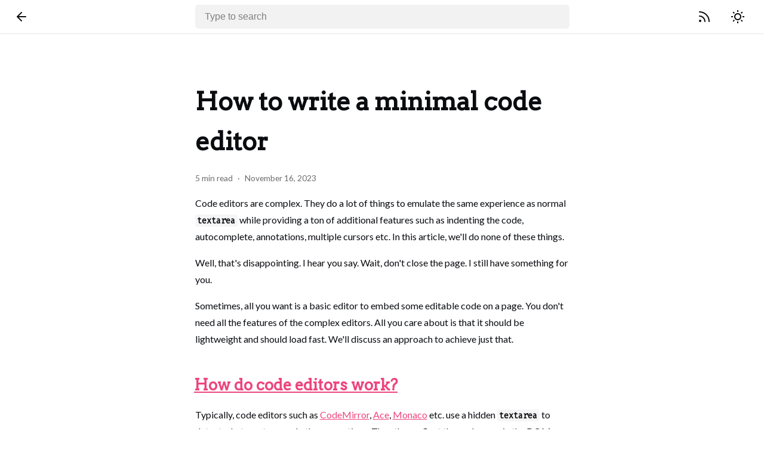

--- FILE ---
content_type: text/html; charset=utf-8
request_url: https://satya164.page/posts/how-to-write-a-minimal-code-editor
body_size: 16880
content:
<!DOCTYPE html><!--nu5wvuvhRZHjmFRc9dPQ3--><html lang="en" class="__variable_1dcda3 __variable_47a102 __variable_80ccff"><head><meta charSet="utf-8"/><meta name="viewport" content="width=device-width, initial-scale=1"/><link rel="preload" href="/_next/static/media/461799daff61149a-s.p.woff2" as="font" crossorigin="" type="font/woff2"/><link rel="preload" href="/_next/static/media/4de1fea1a954a5b6-s.p.woff2" as="font" crossorigin="" type="font/woff2"/><link rel="preload" href="/_next/static/media/6d664cce900333ee-s.p.woff2" as="font" crossorigin="" type="font/woff2"/><link rel="preload" href="/_next/static/media/eae1008d0a7c1eaf-s.p.woff2" as="font" crossorigin="" type="font/woff2"/><link rel="stylesheet" href="/_next/static/css/1af87e10f5ce0653.css" data-precedence="next"/><link rel="stylesheet" href="/_next/static/css/c29abcc903df6bf6.css" data-precedence="next"/><link rel="preload" as="script" fetchPriority="low" href="/_next/static/chunks/webpack-d6a18e5e0db29a13.js"/><script src="/_next/static/chunks/4bd1b696-67e30520d621c4dd.js" async=""></script><script src="/_next/static/chunks/794-b3c8dc496c29dab7.js" async=""></script><script src="/_next/static/chunks/main-app-edd44bcbfe0b16e4.js" async=""></script><script src="/_next/static/chunks/363642f4-430bd0e0b67110b7.js" async=""></script><script src="/_next/static/chunks/e58a7f8f-12f9f353364695fa.js" async=""></script><script src="/_next/static/chunks/437-0014865098650327.js" async=""></script><script src="/_next/static/chunks/223-7037777eb8079a61.js" async=""></script><script src="/_next/static/chunks/500-3ff701859ea2af56.js" async=""></script><script src="/_next/static/chunks/app/layout-5315c581b3a25077.js" async=""></script><script src="/_next/static/chunks/app/page-cfc06fc86f748d5f.js" async=""></script><script src="/_next/static/chunks/app/posts/%5Bid%5D/page-15fac17958089362.js" async=""></script><meta name="next-size-adjust" content=""/><link rel="alternate" type="application/rss+xml" title="satya164&#x27;s blog RSS Feed" href="/rss.xml"/><title>How to write a minimal code editor · satya164&#x27;s blog</title><meta name="description" content="Writing a code editor is a complex task. But what if there was an alternative approach for simpler use cases?"/><meta property="og:title" content="How to write a minimal code editor"/><meta property="og:description" content="Writing a code editor is a complex task. But what if there was an alternative approach for simpler use cases?"/><meta property="og:image:type" content="image/png"/><meta property="og:image" content="https://satya164.page/posts/how-to-write-a-minimal-code-editor/opengraph-image?fdb601fdfed06e4a"/><meta property="og:image:width" content="1200"/><meta property="og:image:height" content="630"/><meta property="og:type" content="article"/><meta property="article:published_time" content="2023-11-16T00:00:00.000Z"/><meta property="article:author" content="Satyajit Sahoo"/><meta name="twitter:card" content="summary_large_image"/><meta name="twitter:creator" content="@satya164"/><meta name="twitter:title" content="How to write a minimal code editor"/><meta name="twitter:description" content="Writing a code editor is a complex task. But what if there was an alternative approach for simpler use cases?"/><meta name="twitter:image:type" content="image/png"/><meta name="twitter:image" content="https://satya164.page/posts/how-to-write-a-minimal-code-editor/opengraph-image?fdb601fdfed06e4a"/><meta name="twitter:image:width" content="1200"/><meta name="twitter:image:height" content="630"/><link rel="icon" href="/favicon.ico?68ea5a42eb631034" type="image/x-icon" sizes="16x16"/><script>
  const theme = (function i(){let a=localStorage.getItem("selected-theme");return a||(window.matchMedia("(prefers-color-scheme: dark)").matches?"dark":"light")})();

  document.documentElement.dataset.theme = theme;
</script><script src="/_next/static/chunks/polyfills-42372ed130431b0a.js" noModule=""></script><style id="sandpack">--sxs{--sxs:0 sp-2099534210}@media{.sp-2099534210{--sp-space-1:4px;--sp-space-2:8px;--sp-space-3:12px;--sp-space-4:16px;--sp-space-5:20px;--sp-space-6:24px;--sp-space-7:28px;--sp-space-8:32px;--sp-space-9:36px;--sp-space-10:40px;--sp-space-11:44px;--sp-border-radius:4px;--sp-layout-height:300px;--sp-layout-headerHeight:40px;--sp-transitions-default:150ms ease;--sp-zIndices-base:1;--sp-zIndices-overlay:2;--sp-zIndices-top:3;--sp-colors-surface1:#292d3e;--sp-colors-surface2:#35384a;--sp-colors-surface3:#404251;--sp-colors-disabled:#858591;--sp-colors-base:#ffffff;--sp-colors-clickable:#acafc3;--sp-colors-hover:#ffffff;--sp-colors-accent:#db537d;--sp-colors-error:#ffffff;--sp-colors-errorSurface:#3b3b4f;--sp-colors-warning:#E7C400;--sp-colors-warningSurface:#3A3000;--sp-font-body:-apple-system, BlinkMacSystemFont, "Segoe UI", Roboto, Helvetica, Arial, sans-serif, "Apple Color Emoji", "Segoe UI Emoji", "Segoe UI Symbol";--sp-font-mono:"Fira Code", "Fira Mono", "DejaVu Sans Mono", Menlo, Consolas, "Liberation Mono", Monaco, "Lucida Console", monospace;--sp-font-size:12px;--sp-font-lineHeight:18px;--sp-syntax-color-plain:#babed8;--sp-syntax-color-comment:#676e95;--sp-syntax-color-keyword:#89ddff;--sp-syntax-color-tag:#f07178;--sp-syntax-color-punctuation:#89ddff;--sp-syntax-color-definition:#82aaff;--sp-syntax-color-property:#ffcb6b;--sp-syntax-color-static:#f07178;--sp-syntax-color-string:#c3e88d}}--sxs{--sxs:1 sp-k-eyOShd sp-k-iOHdLQ}@media{@keyframes sp-k-eyOShd{0%{opacity:0}100%{opacity:1}}@keyframes sp-k-iOHdLQ{0%{transform:rotateX(-25.5deg) rotateY(45deg)}100%{transform:rotateX(-25.5deg) rotateY(405deg)}}}--sxs{--sxs:2 sp-c-gMfcns sp-c-bxeRRt sp-c-jKPvnt sp-c-fWymNx sp-c-euXojQ sp-c-bpmgvy sp-c-PJLV sp-c-fVPbOs sp-c-ikJbEZ sp-c-gtcpyq sp-c-jOWzsE sp-c-jkvvao sp-c-juMdfR sp-c-fgviib sp-c-kwibBT sp-c-dEbKhQ}@media{.sp-c-gMfcns svg{margin:auto}.sp-c-bxeRRt{-webkit-appearance:none;appearance:none;outline:none;display:flex;align-items:center;font-size:inherit;font-family:inherit;background-color:transparent;transition:color var(--sp-transitions-default), background var(--sp-transitions-default);cursor:pointer;color:var(--sp-colors-clickable);border:0;text-decoration:none}.sp-c-bxeRRt:disabled{color:var(--sp-colors-disabled)}.sp-c-bxeRRt:hover:not(:disabled,[data-active='true']){color:var(--sp-colors-hover)}.sp-c-bxeRRt[data-active="true"]{color:var(--sp-colors-accent)}.sp-c-bxeRRt svg{min-width:var(--sp-space-4);width:var(--sp-space-4);height:var(--sp-space-4)}.sp-c-bxeRRt.sp-c-gMfcns{padding:var(--sp-space-1);height:var(--sp-space-7);display:flex}.sp-c-bxeRRt.sp-c-gMfcns.sp-c-bxeRRt:not(:has(span)){width:var(--sp-space-7)}.sp-c-bxeRRt.sp-c-gMfcns.sp-c-bxeRRt:has(svg + span){padding-right:var(--sp-space-3);padding-left:var(--sp-space-2);gap:var(--sp-space-1)}.sp-c-jKPvnt{padding:0 var(--sp-space-1) 0 var(--sp-space-1);border-radius:var(--sp-border-radius);margin-left:var(--sp-space-1);width:var(--sp-space-5);visibility:hidden;cursor:pointer;position:absolute;right:0px}.sp-c-jKPvnt svg{width:var(--sp-space-3);height:var(--sp-space-3);display:block;position:relative;top:1px}.sp-c-fWymNx{margin:0;display:block;font-family:var(--sp-font-mono);font-size:var(--sp-font-size);color:var(--sp-syntax-color-plain);line-height:var(--sp-font-lineHeight)}.sp-c-euXojQ{display:flex;flex-direction:column;width:100%;position:relative;background-color:var(--sp-colors-surface1);gap:1px}.sp-c-euXojQ:has(.sp-stack){background-color:var(--sp-colors-surface2)}.sp-c-bpmgvy{transform:translate(-4px, 9px) scale(0.13, 0.13)}.sp-c-bpmgvy *{position:absolute;width:96px;height:96px}.sp-c-fVPbOs{all:initial;font-size:var(--sp-font-size);font-family:var(--sp-font-body);display:block;box-sizing:border-box;text-rendering:optimizeLegibility;-webkit-tap-highlight-color:transparent;-webkit-font-smoothing:subpixel-antialiased}@media screen and (min-resolution: 2dppx){.sp-c-fVPbOs{-webkit-font-smoothing:antialiased;-moz-osx-font-smoothing:grayscale}}.sp-c-fVPbOs *{box-sizing:border-box}.sp-c-fVPbOs .sp-wrapper:focus{outline:0}.sp-c-ikJbEZ{border:1px solid var(--sp-colors-surface2);display:flex;flex-wrap:wrap;align-items:stretch;border-radius:var(--sp-border-radius);overflow:hidden;position:relative;background-color:var(--sp-colors-surface2);gap:1px}.sp-c-ikJbEZ > .sp-c-euXojQ{flex-grow:1;flex-shrink:1;flex-basis:0;height:var(--sp-layout-height);overflow:hidden}@media print{.sp-c-ikJbEZ > .sp-c-euXojQ{height:auto;display:block}}@media screen and (max-width: 768px){.sp-c-ikJbEZ > .sp-c-euXojQ:not(.sp-preview, .sp-editor, .sp-preset-column){height:calc(var(--sp-layout-height) / 2)}}@media screen and (max-width: 768px){.sp-c-ikJbEZ > .sp-c-euXojQ{min-width:100%;}}.sp-c-ikJbEZ > .sp-file-explorer{flex:0.2;min-width:200px}@media screen and (max-width: 768px){.sp-c-ikJbEZ > .sp-file-explorer{flex:1}}.sp-c-gtcpyq{flex:1;position:relative;overflow:auto;background:var(--sp-colors-surface1)}.sp-c-gtcpyq .cm-scroller{padding:var(--sp-space-4) 0}.sp-c-gtcpyq .sp-c-fWymNx{padding:var(--sp-space-4) 0}@media screen and (max-width: 768px){@supports (-webkit-overflow-scrolling: touch){.sp-c-gtcpyq .cm-content{font-size:16px}}}.sp-c-jOWzsE{margin:0;outline:none;height:100%}.sp-c-jkvvao .sp-syntax-string{color:var(--sp-syntax-color-string);font-style:var(--sp-syntax-fontStyle-string)}.sp-c-jkvvao .sp-syntax-plain{color:var(--sp-syntax-color-plain);font-style:var(--sp-syntax-fontStyle-plain)}.sp-c-jkvvao .sp-syntax-comment{color:var(--sp-syntax-color-comment);font-style:var(--sp-syntax-fontStyle-comment)}.sp-c-jkvvao .sp-syntax-keyword{color:var(--sp-syntax-color-keyword);font-style:var(--sp-syntax-fontStyle-keyword)}.sp-c-jkvvao .sp-syntax-definition{color:var(--sp-syntax-color-definition);font-style:var(--sp-syntax-fontStyle-definition)}.sp-c-jkvvao .sp-syntax-punctuation{color:var(--sp-syntax-color-punctuation);font-style:var(--sp-syntax-fontStyle-punctuation)}.sp-c-jkvvao .sp-syntax-property{color:var(--sp-syntax-color-property);font-style:var(--sp-syntax-fontStyle-property)}.sp-c-jkvvao .sp-syntax-tag{color:var(--sp-syntax-color-tag);font-style:var(--sp-syntax-fontStyle-tag)}.sp-c-jkvvao .sp-syntax-static{color:var(--sp-syntax-color-static);font-style:var(--sp-syntax-fontStyle-static)}.sp-c-juMdfR{flex:1;display:flex;flex-direction:column;background:white;overflow:auto;position:relative}.sp-c-juMdfR .sp-bridge-frame{border:0;position:absolute;left:var(--sp-space-2);bottom:var(--sp-space-2);z-index:var(--sp-zIndices-top);height:12px;width:30%;mix-blend-mode:multiply;pointer-events:none}.sp-c-fgviib{border:0;outline:0;width:100%;height:100%;min-height:160px;max-height:2000px;flex:1}.sp-c-kwibBT{display:flex;position:absolute;bottom:var(--sp-space-2);right:var(--sp-space-2);z-index:var(--sp-zIndices-overlay);gap:var(--sp-space-2)}.sp-c-dEbKhQ{background-color:var(--sp-colors-surface2);border-radius:99999px;border:1px solid var(--sp-colors-surface3)}.sp-c-dEbKhQ[data-active="true"]{color:var(--sp-colors-surface1);background:var(--sp-colors-accent)}.sp-c-dEbKhQ:hover:not(:disabled,[data-active='true']){background-color:var(--sp-colors-surface3)}}--sxs{--sxs:3 sp-c-PJLV-kCOVwI-status-pass sp-c-PJLV-kEzYsr-status-fail sp-c-PJLV-gHAhSA-status-skip sp-c-PJLV-jgnHyR-status-title sp-c-PJLV-iCgxLS-status-run sp-c-PJLV-bnDZSy-status-pass sp-c-PJLV-eYuGwt-status-fail sp-c-fVPbOs-LrWkf-variant-dark}@media{.sp-c-PJLV-kCOVwI-status-pass{color:var(--test-pass)}.sp-c-PJLV-kEzYsr-status-fail{color:var(--test-fail)}.sp-c-PJLV-gHAhSA-status-skip{color:var(--test-skip)}.sp-c-PJLV-jgnHyR-status-title{color:var(--test-title)}.sp-c-PJLV-iCgxLS-status-run{background:var(--test-run);color:var(--sp-colors-surface1)}.sp-c-PJLV-bnDZSy-status-pass{background:var(--test-pass);color:var(--sp-colors-surface1)}.sp-c-PJLV-eYuGwt-status-fail{background:var(--test-fail);color:var(--sp-colors-surface1)}.sp-c-fVPbOs-LrWkf-variant-dark{color-scheme:dark}}</style></head><body><div hidden=""><!--$--><!--/$--></div><nav class="styles_container__iTIYP"><div class="styles_left__mlJEF"><a class="styles_item__TNvI5 styles_back__bRzHW" aria-label="Posts" href="/"><svg role="img" class="styles_icon__kjLYW" viewBox="0 0 24 24" xmlns="http://www.w3.org/2000/svg"><path d="M19 12H5M5 12L12 19M5 12L12 5" stroke="currentColor" stroke-width="2" stroke-linecap="round" stroke-linejoin="round"></path></svg></a></div><div class="styles_searchbar__wzM8p"><search class="styles_search__w1quz"><div class="styles_wrapper__qUTfm"><input id="search-input" autoCapitalize="none" autoComplete="off" aria-autocomplete="list" class="styles_input__VI_UE" type="search" placeholder="Type to search" name="q" value=""/></div><div aria-live="polite" class="styles_results__7tWQr"><p class="styles_blank__WgT77" role="status">No results found</p></div></search></div><div class="styles_right__gKk12"><a title="RSS" class="styles_item__TNvI5" href="/rss.xml"><svg class="styles_icon__kjLYW" xmlns="http://www.w3.org/2000/svg" width="24" height="24" viewBox="0 0 24 24" fill="none" stroke="currentColor" stroke-width="2" stroke-linecap="round" stroke-linejoin="round"><path d="M4 11a9 9 0 0 1 9 9"></path><path d="M4 4a16 16 0 0 1 16 16"></path><circle cx="5" cy="19" r="1"></circle></svg></a><button type="button" title="Toggle theme" class="styles_button__wGUhj styles_item__TNvI5"><span class="styles_icons__92_2E"><svg xmlns="http://www.w3.org/2000/svg" viewBox="0 0 24 24" class="styles_sun__rTG7N"><path fill="currentColor" d="M12 18C8.68629 18 6 15.3137 6 12C6 8.68629 8.68629 6 12 6C15.3137 6 18 8.68629 18 12C18 15.3137 15.3137 18 12 18ZM12 16C14.2091 16 16 14.2091 16 12C16 9.79086 14.2091 8 12 8C9.79086 8 8 9.79086 8 12C8 14.2091 9.79086 16 12 16ZM11 1H13V4H11V1ZM11 20H13V23H11V20ZM3.51472 4.92893L4.92893 3.51472L7.05025 5.63604L5.63604 7.05025L3.51472 4.92893ZM16.9497 18.364L18.364 16.9497L20.4853 19.0711L19.0711 20.4853L16.9497 18.364ZM19.0711 3.51472L20.4853 4.92893L18.364 7.05025L16.9497 5.63604L19.0711 3.51472ZM5.63604 16.9497L7.05025 18.364L4.92893 20.4853L3.51472 19.0711L5.63604 16.9497ZM23 11V13H20V11H23ZM4 11V13H1V11H4Z"></path></svg><svg xmlns="http://www.w3.org/2000/svg" viewBox="0 0 24 24" class="styles_moon__HPv9o"><path fill="currentColor" d="M10 7C10 10.866 13.134 14 17 14C18.9584 14 20.729 13.1957 21.9995 11.8995C22 11.933 22 11.9665 22 12C22 17.5228 17.5228 22 12 22C6.47715 22 2 17.5228 2 12C2 6.47715 6.47715 2 12 2C12.0335 2 12.067 2 12.1005 2.00049C10.8043 3.27098 10 5.04157 10 7ZM4 12C4 16.4183 7.58172 20 12 20C15.0583 20 17.7158 18.2839 19.062 15.7621C18.3945 15.9187 17.7035 16 17 16C12.0294 16 8 11.9706 8 7C8 6.29648 8.08133 5.60547 8.2379 4.938C5.71611 6.28423 4 8.9417 4 12Z"></path></svg></span></button></div></nav><main><article><nav class="styles_sticky__SvUZL"><div class="styles_container__WbM99"><ul><li><a href="#how-do-code-editors-work" class="styles_current__LX6_m">How do code editors work?</a></li><li><a href="#using-a-hidden-textarea">Using a hidden textarea</a></li><li><a href="#whats-missing">What&#x27;s missing?</a><ul><li><a href="#indentation">Indentation</a></li><li><a href="#undoredo">Undo/redo</a></li><li><a href="#switching-focus">Switching focus</a></li></ul></li><li><a href="#limitations">Limitations</a></li><li><a href="#wrapping-up">Wrapping up</a></li></ul></div></nav><h1>How to write a minimal code editor</h1><div class="styles_meta__208KK"><span>5 min read</span><time dateTime="2023-11-16">November 16, 2023</time></div><p>Code editors are complex. They do a lot of things to emulate the same experience as normal <code>textarea</code> while providing a ton of additional features such as indenting the code, autocomplete, annotations, multiple cursors etc. In this article, we&#x27;ll do none of these things.</p>
<p>Well, that&#x27;s disappointing. I hear you say. Wait, don&#x27;t close the page. I still have something for you.</p>
<p>Sometimes, all you want is a basic editor to embed some editable code on a page. You don&#x27;t need all the features of the complex editors. All you care about is that it should be lightweight and should load fast. We&#x27;ll discuss an approach to achieve just that.</p>
<h2 id="how-do-code-editors-work"><a href="#how-do-code-editors-work">How do code editors work?</a></h2>
<p>Typically, code editors such as <a href="https://codemirror.net" rel="nofollow" target="_blank">CodeMirror</a>, <a href="https://ace.c9.io/" rel="nofollow" target="_blank">Ace</a>, <a href="https://microsoft.github.io/monaco-editor" rel="nofollow" target="_blank">Monaco</a> etc. use a hidden <code>textarea</code> to detect what you type and other operations. Then they reflect those changes in the DOM so it appears like you&#x27;re directly editing it. The caret you see is fake and is just a <code>div</code> pretending to be a caret. There is usually a lot more going on, and some editors may take a different approach. But that&#x27;s the gist of it.</p>
<p>Another approach is to use <code>contentEditable</code> div which allows you to make any element editable. <a href="https://github.com/FormidableLabs/react-live" rel="nofollow" target="_blank"><code>react-live</code></a> uses this approach. But <code>contentEditable</code> can often be tricky to work with.</p>
<p>But we are here to build a minimal code editor, so we&#x27;ll take a different route that&#x27;s easier to implement.</p>
<h2 id="using-a-hidden-textarea"><a href="#using-a-hidden-textarea">Using a hidden <code>textarea</code></a></h2>
<p>While we&#x27;re not going to follow the same approach as other editors, a hidden <code>textarea</code> is still going to be a part of our solution.</p>
<p>The idea is that we use a normal <code>textarea</code> for our editor, highlight the code with <a href="https://prismjs.com" rel="nofollow" target="_blank">prismjs</a> and align it on top of the <code>textarea</code>. Whenever the <code>textarea</code>&#x27;s value changes, we update the highlighted code. Then we disable interactions with the highlighted code by using <code>pointer-events: none</code> and whenever you interact with the editor, you actually interact with the <code>textarea</code>.</p>
<p>I got this idea from a library (<a href="https://github.com/kueblc/LDT" rel="nofollow" target="_blank">kueblc/LDT</a>) around 5 years ago.</p>
<p>Here is a demo editor with this approach:</p>
<div class="sp-2099534210 sp-c-fVPbOs sp-c-fVPbOs-LrWkf-variant-dark sp-wrapper"><div class="sp-c-ikJbEZ styles_container__HbJzg sp-layout" style="--editor-height:500px;--preview-height:var(--sp-layout-height)"><div class="sp-c-euXojQ styles_pane__66_wF styles_editor__rBVsW sp-editor sp-stack"><div aria-labelledby="/App.js-_R_1j65bsnpflb_-tab" class="sp-c-gtcpyq sp-code-editor" id="/App.js-_R_1j65bsnpflb_-tab-panel" role="tabpanel"><div aria-autocomplete="list" aria-label="Code Editor for App.js" aria-multiline="true" class="sp-pristine sp-javascript sp-c-jOWzsE sp-c-jkvvao sp-cm" role="textbox" tabindex="0" translate="no"><pre class="sp-c-fWymNx sp-pre-placeholder" style="margin-left:var(--sp-space-5)"><span class="sp-syntax-keyword">import</span> <span class="sp-syntax-keyword">*</span> <span class="sp-syntax-keyword">as</span> <span class="sp-syntax-plain">React</span> <span class="sp-syntax-keyword">from</span> <span class="sp-syntax-string">&#x27;react&#x27;</span><span class="sp-syntax-punctuation">;</span>
<span class="sp-syntax-keyword">import</span> <span class="sp-syntax-punctuation">{</span> <span class="sp-syntax-plain">highlight</span><span class="sp-syntax-punctuation">,</span> <span class="sp-syntax-plain">languages</span> <span class="sp-syntax-punctuation">}</span> <span class="sp-syntax-keyword">from</span> <span class="sp-syntax-string">&#x27;prismjs/components/prism-core&#x27;</span><span class="sp-syntax-punctuation">;</span>
<span class="sp-syntax-keyword">import</span> <span class="sp-syntax-string">&#x27;prismjs/components/prism-clike&#x27;</span><span class="sp-syntax-punctuation">;</span>
<span class="sp-syntax-keyword">import</span> <span class="sp-syntax-string">&#x27;prismjs/components/prism-javascript&#x27;</span><span class="sp-syntax-punctuation">;</span>
<span class="sp-syntax-keyword">import</span> <span class="sp-syntax-string">&#x27;prismjs/themes/prism.css&#x27;</span><span class="sp-syntax-punctuation">;</span>

<span class="sp-syntax-keyword">export</span> <span class="sp-syntax-keyword">default</span> <span class="sp-syntax-keyword">function</span> <span class="sp-syntax-definition">App</span><span class="sp-syntax-punctuation">(</span><span class="sp-syntax-punctuation">)</span> <span class="sp-syntax-punctuation">{</span>
  <span class="sp-syntax-keyword">const</span> <span class="sp-syntax-punctuation">[</span><span class="sp-syntax-plain">value</span><span class="sp-syntax-punctuation">,</span> <span class="sp-syntax-plain">setValue</span><span class="sp-syntax-punctuation">]</span> = <span class="sp-syntax-plain">React</span>.<span class="sp-syntax-property">useState</span><span class="sp-syntax-punctuation">(</span><span class="sp-syntax-plain">code</span><span class="sp-syntax-punctuation">)</span><span class="sp-syntax-punctuation">;</span>

  <span class="sp-syntax-keyword">return</span> <span class="sp-syntax-punctuation">(</span>
    <span class="sp-syntax-punctuation">&lt;</span><span class="sp-syntax-tag">div</span><span class="sp-syntax-punctuation">&gt;</span>
      <span class="sp-syntax-punctuation">&lt;</span><span class="sp-syntax-tag">textarea</span> <span class="sp-syntax-property">value</span>=<span class="sp-syntax-punctuation">{</span><span class="sp-syntax-plain">value</span><span class="sp-syntax-punctuation">}</span> <span class="sp-syntax-property">onChange</span>=<span class="sp-syntax-punctuation">{</span><span class="sp-syntax-punctuation">(</span><span class="sp-syntax-plain">e</span><span class="sp-syntax-punctuation">)</span> <span class="sp-syntax-punctuation">=&gt;</span> <span class="sp-syntax-definition">setValue</span><span class="sp-syntax-punctuation">(</span><span class="sp-syntax-plain">e</span>.<span class="sp-syntax-property">target</span>.<span class="sp-syntax-property">value</span><span class="sp-syntax-punctuation">)</span><span class="sp-syntax-punctuation">}</span> <span class="sp-syntax-punctuation">/&gt;</span>
      <span class="sp-syntax-punctuation">&lt;</span><span class="sp-syntax-tag">pre</span>
        <span class="sp-syntax-property">dangerouslySetInnerHTML</span>=<span class="sp-syntax-punctuation">{</span><span class="sp-syntax-punctuation">{</span>
          <span class="sp-syntax-property">__html</span><span class="sp-syntax-punctuation">:</span> <span class="sp-syntax-definition">highlight</span><span class="sp-syntax-punctuation">(</span><span class="sp-syntax-plain">value</span><span class="sp-syntax-punctuation">,</span> <span class="sp-syntax-plain">languages</span>.<span class="sp-syntax-property">js</span><span class="sp-syntax-punctuation">,</span> <span class="sp-syntax-string">&#x27;js&#x27;</span><span class="sp-syntax-punctuation">)</span><span class="sp-syntax-punctuation">,</span>
        <span class="sp-syntax-punctuation">}</span><span class="sp-syntax-punctuation">}</span>
      <span class="sp-syntax-punctuation">/&gt;</span>
      <span class="sp-syntax-punctuation">&lt;</span><span class="sp-syntax-tag">style</span><span class="sp-syntax-punctuation">&gt;</span><span class="sp-syntax-punctuation">{</span><span class="sp-syntax-plain">css</span><span class="sp-syntax-punctuation">}</span><span class="sp-syntax-punctuation">&lt;/</span><span class="sp-syntax-tag">style</span><span class="sp-syntax-punctuation">&gt;</span>
    <span class="sp-syntax-punctuation">&lt;/</span><span class="sp-syntax-tag">div</span><span class="sp-syntax-punctuation">&gt;</span>
  <span class="sp-syntax-punctuation">)</span><span class="sp-syntax-punctuation">;</span>
<span class="sp-syntax-punctuation">}</span>

<span class="sp-syntax-keyword">const</span> <span class="sp-syntax-plain">code</span> = <span class="sp-syntax-string">`function add(a, b) {
  return a + b;
}
`</span><span class="sp-syntax-punctuation">;</span>

<span class="sp-syntax-keyword">const</span> <span class="sp-syntax-plain">css</span> = <span class="sp-syntax-string">`
div {
  font-family: monospace;
  font-size: 18px;
  position: relative;
  text-align: left;
  overflow: hidden;
  padding: 0;
  height: 200px;
}

textarea, pre {
  box-sizing: inherit;
  display: inherit;
  font: inherit;
  letter-spacing: inherit;
  line-height: inherit;
  tab-size: inherit;
  text-indent: inherit;
  text-rendering: inherit;
  text-transform: inherit;
  margin: 0;
  padding: 0;
  border: 0;
  white-space: pre-wrap;
}

textarea {
  position: absolute;
  top: 0;
  left: 0;
  height: 100%;
  width: 100%;
  outline: 0;
  resize: none;
  background: none;
  overflow: hidden;

  -moz-font-smoothing: antialiased;
  -webkit-font-smoothing: antialiased;
  -webkit-text-fill-color: transparent;
}

pre {
  position: relative;
  pointer-events: none;
}
`</span><span class="sp-syntax-punctuation">;</span>

</pre></div></div></div><div class="sp-c-euXojQ styles_pane__66_wF styles_preview__aj2g6 sp-preview sp-stack"><div class="sp-c-juMdfR sp-preview-container"><iframe class="sp-c-fgviib sp-preview-iframe" title="Sandpack Preview"></iframe><div class="sp-c-kwibBT sp-preview-actions"><a href="https://codesandbox.io/api/v1/sandboxes/define?undefined&amp;environment=create-react-app" rel="noreferrer noopener" target="_blank" title="Open in CodeSandbox" class="sp-icon-standalone sp-c-bxeRRt sp-c-gMfcns sp-c-dEbKhQ sp-button"><svg fill="none" height="16" viewBox="0 0 16 16" width="16" xmlns="http://www.w3.org/2000/svg" stroke="currentColor"><title>Open on CodeSandbox</title><path d="M6.66665 3.33337H4.33331C3.78103 3.33337 3.33331 3.78109 3.33331 4.33337V11.6667C3.33331 12.219 3.78103 12.6667 4.33331 12.6667H11.6666C12.2189 12.6667 12.6666 12.219 12.6666 11.6667V9.33337" stroke-linecap="round"></path><path d="M10 3.33337H12.5667C12.6219 3.33337 12.6667 3.37815 12.6667 3.43337V6.00004" stroke-linecap="round"></path><path d="M7.33331 8.66668L12.5333 3.46667" stroke-linecap="round"></path></svg><span>Open Sandbox</span></a></div></div></div></div></div>
<p>We are doing the following things here:</p>
<ul>
<li>We use a <code>textarea</code> with the code and a <code>pre</code> element to display the highlighted code.</li>
<li>The text is kept in sync by updating the <code>pre</code> element whenever the <code>textarea</code>&#x27;s value changes.</li>
<li>The <code>pre</code> has <code>pointer-events: none</code> so that you can&#x27;t interact with it.</li>
<li>Additional styles are applied to make the <code>textarea</code> and <code>pre</code> look the same with same font, line height etc.</li>
<li>The text in the <code>textarea</code> is hidden by <code>-webkit-text-fill-color: transparent</code> (it also works on non-webkit browsers such as Firefox).</li>
<li>The syntax highlighting is done by <a href="https://prismjs.com" rel="nofollow" target="_blank">prismjs</a>.</li>
</ul>
<p>So now we have a minimal code editor which is super lightweight and good enough for simple use cases.</p>
<h2 id="whats-missing"><a href="#whats-missing">What&#x27;s missing?</a></h2>
<p>A good code editor is not only text with syntax highlighting. There are still a few more things we need to do to make it usable.</p>
<h3 id="indentation"><a href="#indentation">Indentation</a></h3>
<p>A large part of writing code is indenting it, and a simple text area doesn&#x27;t provide this feature.</p>
<p>To implement indentation support with tab, we will need to listen to <code>keydown</code> events from the <code>textarea</code> and check if tab key was pressed. Then we can prevent the default behaviour and insert the tab character programmatically.</p>
<p>To handle tabs properly (inserting tab character, indenting and unindenting a selected text while maintaining proper selection etc.), a fair bit of code is required, so I&#x27;m not going to discuss it here.</p>
<h3 id="undoredo"><a href="#undoredo">Undo/redo</a></h3>
<p>When updating the <code>textarea</code> programmatically, the undo stack gets lost. We can use <code>document.execCommand</code> instead to insert the text, which will preserve the undo stack. However, it&#x27;s a deprecated feature and also doesn&#x27;t work on Firefox (<a href="https://bugzilla.mozilla.org/show_bug.cgi?id=1220696%5B%5D" rel="nofollow" target="_blank">bug 1220696</a>), so it&#x27;s not a feasible solution.</p>
<p>The only option I know at the time of writing this post is to implement a custom undo manager and maintain our own undo stack. Then we can listen to <code>keydown</code> events for undo/redo shortcuts, and apply the changes ourselves instead of relying on the browser.</p>
<h3 id="switching-focus"><a href="#switching-focus">Switching focus</a></h3>
<p>Since we are intercepting tab key, the default behaviour of switching focus is now gone, which is not good for accessibility. The best we can do here is to provide a keybinding which allows toggling this behaviour.</p>
<h2 id="limitations"><a href="#limitations">Limitations</a></h2>
<p>There are limitations of this approach to be aware of:</p>
<ul>
<li>The syntax highlighted code cannot have different font family, font weight, font style, line height etc. for its content. Since the editor works by aligning the highlighted code over a <code>textarea</code>, changing anything that affects the layout can misalign it.</li>
<li>The custom undo stack is incompatible with undo/redo items browser&#x27;s context menu.</li>
<li>Since the editor works by syntax highlighting the all of the code and inserting it DOM, unlike other editors which tokenize and highlight only parts of the code, the editor is not optimized for performance and large documents can inversely affect the typing speed.</li>
</ul>
<p>Because of these limitations, this approach is not suitable for full featured code editors. But it&#x27;s good enough for basic use cases.</p>
<h2 id="wrapping-up"><a href="#wrapping-up">Wrapping up</a></h2>
<p>A while ago I made this idea into a package: <a href="https://github.com/react-simple-code-editor/react-simple-code-editor" rel="nofollow" target="_blank"><code>react-simple-code-editor</code></a>. It implements the indentation, undo/redo and focus switching features discussed above. The syntax highlighting can be done by any third party library (such as Prism). You can try the <a href="https://react-simple-code-editor.github.io/react-simple-code-editor" rel="nofollow" target="_blank">demo here</a>.</p>
<p>This component is used in <a href="https://snack.expo.dev" rel="nofollow" target="_blank">snack.expo.dev</a> to provide a minimal code editor for embedding code snippets, as well as a replacement for the default editor on slower connections.</p></article><ul class="styles_social__ZeynR"><li><a href="https://x.com/intent/tweet?text=satya164&#x27;s%20blog&amp;url=https%3A%2F%2Fsatya164.page%2Fposts%2Fhow-to-write-a-minimal-code-editor&amp;via=satya164" target="_blank" rel="noopener noreferrer">Share on X</a></li><li><a href="https://x.com/search?q=https%3A%2F%2Fsatya164.page%2Fposts%2Fhow-to-write-a-minimal-code-editor" target="_blank" rel="noopener noreferrer">Discuss on X</a></li></ul></main><!--$--><!--/$--><div class="styles_container__0CKa2"><footer>Copyright © <!-- -->2025<!-- --> <a href="/about">Satyajit Sahoo</a>. All rights reserved.</footer></div><script src="/_next/static/chunks/webpack-d6a18e5e0db29a13.js" id="_R_" async=""></script><style id="sandpack">--sxs{--sxs:0 sp-2099534210}@media{.sp-2099534210{--sp-space-1:4px;--sp-space-2:8px;--sp-space-3:12px;--sp-space-4:16px;--sp-space-5:20px;--sp-space-6:24px;--sp-space-7:28px;--sp-space-8:32px;--sp-space-9:36px;--sp-space-10:40px;--sp-space-11:44px;--sp-border-radius:4px;--sp-layout-height:300px;--sp-layout-headerHeight:40px;--sp-transitions-default:150ms ease;--sp-zIndices-base:1;--sp-zIndices-overlay:2;--sp-zIndices-top:3;--sp-colors-surface1:#292d3e;--sp-colors-surface2:#35384a;--sp-colors-surface3:#404251;--sp-colors-disabled:#858591;--sp-colors-base:#ffffff;--sp-colors-clickable:#acafc3;--sp-colors-hover:#ffffff;--sp-colors-accent:#db537d;--sp-colors-error:#ffffff;--sp-colors-errorSurface:#3b3b4f;--sp-colors-warning:#E7C400;--sp-colors-warningSurface:#3A3000;--sp-font-body:-apple-system, BlinkMacSystemFont, "Segoe UI", Roboto, Helvetica, Arial, sans-serif, "Apple Color Emoji", "Segoe UI Emoji", "Segoe UI Symbol";--sp-font-mono:"Fira Code", "Fira Mono", "DejaVu Sans Mono", Menlo, Consolas, "Liberation Mono", Monaco, "Lucida Console", monospace;--sp-font-size:12px;--sp-font-lineHeight:18px;--sp-syntax-color-plain:#babed8;--sp-syntax-color-comment:#676e95;--sp-syntax-color-keyword:#89ddff;--sp-syntax-color-tag:#f07178;--sp-syntax-color-punctuation:#89ddff;--sp-syntax-color-definition:#82aaff;--sp-syntax-color-property:#ffcb6b;--sp-syntax-color-static:#f07178;--sp-syntax-color-string:#c3e88d}}--sxs{--sxs:1 sp-k-eyOShd sp-k-iOHdLQ}@media{@keyframes sp-k-eyOShd{0%{opacity:0}100%{opacity:1}}@keyframes sp-k-iOHdLQ{0%{transform:rotateX(-25.5deg) rotateY(45deg)}100%{transform:rotateX(-25.5deg) rotateY(405deg)}}}--sxs{--sxs:2 sp-c-gMfcns sp-c-bxeRRt sp-c-jKPvnt sp-c-fWymNx sp-c-euXojQ sp-c-bpmgvy sp-c-PJLV sp-c-fVPbOs sp-c-ikJbEZ sp-c-gtcpyq sp-c-jOWzsE sp-c-jkvvao sp-c-juMdfR sp-c-fgviib sp-c-kwibBT sp-c-dEbKhQ}@media{.sp-c-gMfcns svg{margin:auto}.sp-c-bxeRRt{-webkit-appearance:none;appearance:none;outline:none;display:flex;align-items:center;font-size:inherit;font-family:inherit;background-color:transparent;transition:color var(--sp-transitions-default), background var(--sp-transitions-default);cursor:pointer;color:var(--sp-colors-clickable);border:0;text-decoration:none}.sp-c-bxeRRt:disabled{color:var(--sp-colors-disabled)}.sp-c-bxeRRt:hover:not(:disabled,[data-active='true']){color:var(--sp-colors-hover)}.sp-c-bxeRRt[data-active="true"]{color:var(--sp-colors-accent)}.sp-c-bxeRRt svg{min-width:var(--sp-space-4);width:var(--sp-space-4);height:var(--sp-space-4)}.sp-c-bxeRRt.sp-c-gMfcns{padding:var(--sp-space-1);height:var(--sp-space-7);display:flex}.sp-c-bxeRRt.sp-c-gMfcns.sp-c-bxeRRt:not(:has(span)){width:var(--sp-space-7)}.sp-c-bxeRRt.sp-c-gMfcns.sp-c-bxeRRt:has(svg + span){padding-right:var(--sp-space-3);padding-left:var(--sp-space-2);gap:var(--sp-space-1)}.sp-c-jKPvnt{padding:0 var(--sp-space-1) 0 var(--sp-space-1);border-radius:var(--sp-border-radius);margin-left:var(--sp-space-1);width:var(--sp-space-5);visibility:hidden;cursor:pointer;position:absolute;right:0px}.sp-c-jKPvnt svg{width:var(--sp-space-3);height:var(--sp-space-3);display:block;position:relative;top:1px}.sp-c-fWymNx{margin:0;display:block;font-family:var(--sp-font-mono);font-size:var(--sp-font-size);color:var(--sp-syntax-color-plain);line-height:var(--sp-font-lineHeight)}.sp-c-euXojQ{display:flex;flex-direction:column;width:100%;position:relative;background-color:var(--sp-colors-surface1);gap:1px}.sp-c-euXojQ:has(.sp-stack){background-color:var(--sp-colors-surface2)}.sp-c-bpmgvy{transform:translate(-4px, 9px) scale(0.13, 0.13)}.sp-c-bpmgvy *{position:absolute;width:96px;height:96px}.sp-c-fVPbOs{all:initial;font-size:var(--sp-font-size);font-family:var(--sp-font-body);display:block;box-sizing:border-box;text-rendering:optimizeLegibility;-webkit-tap-highlight-color:transparent;-webkit-font-smoothing:subpixel-antialiased}@media screen and (min-resolution: 2dppx){.sp-c-fVPbOs{-webkit-font-smoothing:antialiased;-moz-osx-font-smoothing:grayscale}}.sp-c-fVPbOs *{box-sizing:border-box}.sp-c-fVPbOs .sp-wrapper:focus{outline:0}.sp-c-ikJbEZ{border:1px solid var(--sp-colors-surface2);display:flex;flex-wrap:wrap;align-items:stretch;border-radius:var(--sp-border-radius);overflow:hidden;position:relative;background-color:var(--sp-colors-surface2);gap:1px}.sp-c-ikJbEZ > .sp-c-euXojQ{flex-grow:1;flex-shrink:1;flex-basis:0;height:var(--sp-layout-height);overflow:hidden}@media print{.sp-c-ikJbEZ > .sp-c-euXojQ{height:auto;display:block}}@media screen and (max-width: 768px){.sp-c-ikJbEZ > .sp-c-euXojQ:not(.sp-preview, .sp-editor, .sp-preset-column){height:calc(var(--sp-layout-height) / 2)}}@media screen and (max-width: 768px){.sp-c-ikJbEZ > .sp-c-euXojQ{min-width:100%;}}.sp-c-ikJbEZ > .sp-file-explorer{flex:0.2;min-width:200px}@media screen and (max-width: 768px){.sp-c-ikJbEZ > .sp-file-explorer{flex:1}}.sp-c-gtcpyq{flex:1;position:relative;overflow:auto;background:var(--sp-colors-surface1)}.sp-c-gtcpyq .cm-scroller{padding:var(--sp-space-4) 0}.sp-c-gtcpyq .sp-c-fWymNx{padding:var(--sp-space-4) 0}@media screen and (max-width: 768px){@supports (-webkit-overflow-scrolling: touch){.sp-c-gtcpyq .cm-content{font-size:16px}}}.sp-c-jOWzsE{margin:0;outline:none;height:100%}.sp-c-jkvvao .sp-syntax-string{color:var(--sp-syntax-color-string);font-style:var(--sp-syntax-fontStyle-string)}.sp-c-jkvvao .sp-syntax-plain{color:var(--sp-syntax-color-plain);font-style:var(--sp-syntax-fontStyle-plain)}.sp-c-jkvvao .sp-syntax-comment{color:var(--sp-syntax-color-comment);font-style:var(--sp-syntax-fontStyle-comment)}.sp-c-jkvvao .sp-syntax-keyword{color:var(--sp-syntax-color-keyword);font-style:var(--sp-syntax-fontStyle-keyword)}.sp-c-jkvvao .sp-syntax-definition{color:var(--sp-syntax-color-definition);font-style:var(--sp-syntax-fontStyle-definition)}.sp-c-jkvvao .sp-syntax-punctuation{color:var(--sp-syntax-color-punctuation);font-style:var(--sp-syntax-fontStyle-punctuation)}.sp-c-jkvvao .sp-syntax-property{color:var(--sp-syntax-color-property);font-style:var(--sp-syntax-fontStyle-property)}.sp-c-jkvvao .sp-syntax-tag{color:var(--sp-syntax-color-tag);font-style:var(--sp-syntax-fontStyle-tag)}.sp-c-jkvvao .sp-syntax-static{color:var(--sp-syntax-color-static);font-style:var(--sp-syntax-fontStyle-static)}.sp-c-juMdfR{flex:1;display:flex;flex-direction:column;background:white;overflow:auto;position:relative}.sp-c-juMdfR .sp-bridge-frame{border:0;position:absolute;left:var(--sp-space-2);bottom:var(--sp-space-2);z-index:var(--sp-zIndices-top);height:12px;width:30%;mix-blend-mode:multiply;pointer-events:none}.sp-c-fgviib{border:0;outline:0;width:100%;height:100%;min-height:160px;max-height:2000px;flex:1}.sp-c-kwibBT{display:flex;position:absolute;bottom:var(--sp-space-2);right:var(--sp-space-2);z-index:var(--sp-zIndices-overlay);gap:var(--sp-space-2)}.sp-c-dEbKhQ{background-color:var(--sp-colors-surface2);border-radius:99999px;border:1px solid var(--sp-colors-surface3)}.sp-c-dEbKhQ[data-active="true"]{color:var(--sp-colors-surface1);background:var(--sp-colors-accent)}.sp-c-dEbKhQ:hover:not(:disabled,[data-active='true']){background-color:var(--sp-colors-surface3)}}--sxs{--sxs:3 sp-c-PJLV-kCOVwI-status-pass sp-c-PJLV-kEzYsr-status-fail sp-c-PJLV-gHAhSA-status-skip sp-c-PJLV-jgnHyR-status-title sp-c-PJLV-iCgxLS-status-run sp-c-PJLV-bnDZSy-status-pass sp-c-PJLV-eYuGwt-status-fail sp-c-fVPbOs-LrWkf-variant-dark}@media{.sp-c-PJLV-kCOVwI-status-pass{color:var(--test-pass)}.sp-c-PJLV-kEzYsr-status-fail{color:var(--test-fail)}.sp-c-PJLV-gHAhSA-status-skip{color:var(--test-skip)}.sp-c-PJLV-jgnHyR-status-title{color:var(--test-title)}.sp-c-PJLV-iCgxLS-status-run{background:var(--test-run);color:var(--sp-colors-surface1)}.sp-c-PJLV-bnDZSy-status-pass{background:var(--test-pass);color:var(--sp-colors-surface1)}.sp-c-PJLV-eYuGwt-status-fail{background:var(--test-fail);color:var(--sp-colors-surface1)}.sp-c-fVPbOs-LrWkf-variant-dark{color-scheme:dark}}</style><script>(self.__next_f=self.__next_f||[]).push([0])</script><style id="sandpack">--sxs{--sxs:0 sp-2099534210}@media{.sp-2099534210{--sp-space-1:4px;--sp-space-2:8px;--sp-space-3:12px;--sp-space-4:16px;--sp-space-5:20px;--sp-space-6:24px;--sp-space-7:28px;--sp-space-8:32px;--sp-space-9:36px;--sp-space-10:40px;--sp-space-11:44px;--sp-border-radius:4px;--sp-layout-height:300px;--sp-layout-headerHeight:40px;--sp-transitions-default:150ms ease;--sp-zIndices-base:1;--sp-zIndices-overlay:2;--sp-zIndices-top:3;--sp-colors-surface1:#292d3e;--sp-colors-surface2:#35384a;--sp-colors-surface3:#404251;--sp-colors-disabled:#858591;--sp-colors-base:#ffffff;--sp-colors-clickable:#acafc3;--sp-colors-hover:#ffffff;--sp-colors-accent:#db537d;--sp-colors-error:#ffffff;--sp-colors-errorSurface:#3b3b4f;--sp-colors-warning:#E7C400;--sp-colors-warningSurface:#3A3000;--sp-font-body:-apple-system, BlinkMacSystemFont, "Segoe UI", Roboto, Helvetica, Arial, sans-serif, "Apple Color Emoji", "Segoe UI Emoji", "Segoe UI Symbol";--sp-font-mono:"Fira Code", "Fira Mono", "DejaVu Sans Mono", Menlo, Consolas, "Liberation Mono", Monaco, "Lucida Console", monospace;--sp-font-size:12px;--sp-font-lineHeight:18px;--sp-syntax-color-plain:#babed8;--sp-syntax-color-comment:#676e95;--sp-syntax-color-keyword:#89ddff;--sp-syntax-color-tag:#f07178;--sp-syntax-color-punctuation:#89ddff;--sp-syntax-color-definition:#82aaff;--sp-syntax-color-property:#ffcb6b;--sp-syntax-color-static:#f07178;--sp-syntax-color-string:#c3e88d}}--sxs{--sxs:1 sp-k-eyOShd sp-k-iOHdLQ}@media{@keyframes sp-k-eyOShd{0%{opacity:0}100%{opacity:1}}@keyframes sp-k-iOHdLQ{0%{transform:rotateX(-25.5deg) rotateY(45deg)}100%{transform:rotateX(-25.5deg) rotateY(405deg)}}}--sxs{--sxs:2 sp-c-gMfcns sp-c-bxeRRt sp-c-jKPvnt sp-c-fWymNx sp-c-euXojQ sp-c-bpmgvy sp-c-PJLV sp-c-fVPbOs sp-c-ikJbEZ sp-c-gtcpyq sp-c-jOWzsE sp-c-jkvvao sp-c-juMdfR sp-c-fgviib sp-c-kwibBT sp-c-dEbKhQ}@media{.sp-c-gMfcns svg{margin:auto}.sp-c-bxeRRt{-webkit-appearance:none;appearance:none;outline:none;display:flex;align-items:center;font-size:inherit;font-family:inherit;background-color:transparent;transition:color var(--sp-transitions-default), background var(--sp-transitions-default);cursor:pointer;color:var(--sp-colors-clickable);border:0;text-decoration:none}.sp-c-bxeRRt:disabled{color:var(--sp-colors-disabled)}.sp-c-bxeRRt:hover:not(:disabled,[data-active='true']){color:var(--sp-colors-hover)}.sp-c-bxeRRt[data-active="true"]{color:var(--sp-colors-accent)}.sp-c-bxeRRt svg{min-width:var(--sp-space-4);width:var(--sp-space-4);height:var(--sp-space-4)}.sp-c-bxeRRt.sp-c-gMfcns{padding:var(--sp-space-1);height:var(--sp-space-7);display:flex}.sp-c-bxeRRt.sp-c-gMfcns.sp-c-bxeRRt:not(:has(span)){width:var(--sp-space-7)}.sp-c-bxeRRt.sp-c-gMfcns.sp-c-bxeRRt:has(svg + span){padding-right:var(--sp-space-3);padding-left:var(--sp-space-2);gap:var(--sp-space-1)}.sp-c-jKPvnt{padding:0 var(--sp-space-1) 0 var(--sp-space-1);border-radius:var(--sp-border-radius);margin-left:var(--sp-space-1);width:var(--sp-space-5);visibility:hidden;cursor:pointer;position:absolute;right:0px}.sp-c-jKPvnt svg{width:var(--sp-space-3);height:var(--sp-space-3);display:block;position:relative;top:1px}.sp-c-fWymNx{margin:0;display:block;font-family:var(--sp-font-mono);font-size:var(--sp-font-size);color:var(--sp-syntax-color-plain);line-height:var(--sp-font-lineHeight)}.sp-c-euXojQ{display:flex;flex-direction:column;width:100%;position:relative;background-color:var(--sp-colors-surface1);gap:1px}.sp-c-euXojQ:has(.sp-stack){background-color:var(--sp-colors-surface2)}.sp-c-bpmgvy{transform:translate(-4px, 9px) scale(0.13, 0.13)}.sp-c-bpmgvy *{position:absolute;width:96px;height:96px}.sp-c-fVPbOs{all:initial;font-size:var(--sp-font-size);font-family:var(--sp-font-body);display:block;box-sizing:border-box;text-rendering:optimizeLegibility;-webkit-tap-highlight-color:transparent;-webkit-font-smoothing:subpixel-antialiased}@media screen and (min-resolution: 2dppx){.sp-c-fVPbOs{-webkit-font-smoothing:antialiased;-moz-osx-font-smoothing:grayscale}}.sp-c-fVPbOs *{box-sizing:border-box}.sp-c-fVPbOs .sp-wrapper:focus{outline:0}.sp-c-ikJbEZ{border:1px solid var(--sp-colors-surface2);display:flex;flex-wrap:wrap;align-items:stretch;border-radius:var(--sp-border-radius);overflow:hidden;position:relative;background-color:var(--sp-colors-surface2);gap:1px}.sp-c-ikJbEZ > .sp-c-euXojQ{flex-grow:1;flex-shrink:1;flex-basis:0;height:var(--sp-layout-height);overflow:hidden}@media print{.sp-c-ikJbEZ > .sp-c-euXojQ{height:auto;display:block}}@media screen and (max-width: 768px){.sp-c-ikJbEZ > .sp-c-euXojQ:not(.sp-preview, .sp-editor, .sp-preset-column){height:calc(var(--sp-layout-height) / 2)}}@media screen and (max-width: 768px){.sp-c-ikJbEZ > .sp-c-euXojQ{min-width:100%;}}.sp-c-ikJbEZ > .sp-file-explorer{flex:0.2;min-width:200px}@media screen and (max-width: 768px){.sp-c-ikJbEZ > .sp-file-explorer{flex:1}}.sp-c-gtcpyq{flex:1;position:relative;overflow:auto;background:var(--sp-colors-surface1)}.sp-c-gtcpyq .cm-scroller{padding:var(--sp-space-4) 0}.sp-c-gtcpyq .sp-c-fWymNx{padding:var(--sp-space-4) 0}@media screen and (max-width: 768px){@supports (-webkit-overflow-scrolling: touch){.sp-c-gtcpyq .cm-content{font-size:16px}}}.sp-c-jOWzsE{margin:0;outline:none;height:100%}.sp-c-jkvvao .sp-syntax-string{color:var(--sp-syntax-color-string);font-style:var(--sp-syntax-fontStyle-string)}.sp-c-jkvvao .sp-syntax-plain{color:var(--sp-syntax-color-plain);font-style:var(--sp-syntax-fontStyle-plain)}.sp-c-jkvvao .sp-syntax-comment{color:var(--sp-syntax-color-comment);font-style:var(--sp-syntax-fontStyle-comment)}.sp-c-jkvvao .sp-syntax-keyword{color:var(--sp-syntax-color-keyword);font-style:var(--sp-syntax-fontStyle-keyword)}.sp-c-jkvvao .sp-syntax-definition{color:var(--sp-syntax-color-definition);font-style:var(--sp-syntax-fontStyle-definition)}.sp-c-jkvvao .sp-syntax-punctuation{color:var(--sp-syntax-color-punctuation);font-style:var(--sp-syntax-fontStyle-punctuation)}.sp-c-jkvvao .sp-syntax-property{color:var(--sp-syntax-color-property);font-style:var(--sp-syntax-fontStyle-property)}.sp-c-jkvvao .sp-syntax-tag{color:var(--sp-syntax-color-tag);font-style:var(--sp-syntax-fontStyle-tag)}.sp-c-jkvvao .sp-syntax-static{color:var(--sp-syntax-color-static);font-style:var(--sp-syntax-fontStyle-static)}.sp-c-juMdfR{flex:1;display:flex;flex-direction:column;background:white;overflow:auto;position:relative}.sp-c-juMdfR .sp-bridge-frame{border:0;position:absolute;left:var(--sp-space-2);bottom:var(--sp-space-2);z-index:var(--sp-zIndices-top);height:12px;width:30%;mix-blend-mode:multiply;pointer-events:none}.sp-c-fgviib{border:0;outline:0;width:100%;height:100%;min-height:160px;max-height:2000px;flex:1}.sp-c-kwibBT{display:flex;position:absolute;bottom:var(--sp-space-2);right:var(--sp-space-2);z-index:var(--sp-zIndices-overlay);gap:var(--sp-space-2)}.sp-c-dEbKhQ{background-color:var(--sp-colors-surface2);border-radius:99999px;border:1px solid var(--sp-colors-surface3)}.sp-c-dEbKhQ[data-active="true"]{color:var(--sp-colors-surface1);background:var(--sp-colors-accent)}.sp-c-dEbKhQ:hover:not(:disabled,[data-active='true']){background-color:var(--sp-colors-surface3)}}--sxs{--sxs:3 sp-c-PJLV-kCOVwI-status-pass sp-c-PJLV-kEzYsr-status-fail sp-c-PJLV-gHAhSA-status-skip sp-c-PJLV-jgnHyR-status-title sp-c-PJLV-iCgxLS-status-run sp-c-PJLV-bnDZSy-status-pass sp-c-PJLV-eYuGwt-status-fail sp-c-fVPbOs-LrWkf-variant-dark}@media{.sp-c-PJLV-kCOVwI-status-pass{color:var(--test-pass)}.sp-c-PJLV-kEzYsr-status-fail{color:var(--test-fail)}.sp-c-PJLV-gHAhSA-status-skip{color:var(--test-skip)}.sp-c-PJLV-jgnHyR-status-title{color:var(--test-title)}.sp-c-PJLV-iCgxLS-status-run{background:var(--test-run);color:var(--sp-colors-surface1)}.sp-c-PJLV-bnDZSy-status-pass{background:var(--test-pass);color:var(--sp-colors-surface1)}.sp-c-PJLV-eYuGwt-status-fail{background:var(--test-fail);color:var(--sp-colors-surface1)}.sp-c-fVPbOs-LrWkf-variant-dark{color-scheme:dark}}</style><script>self.__next_f.push([1,"1:\"$Sreact.fragment\"\n2:I[769,[\"79\",\"static/chunks/363642f4-430bd0e0b67110b7.js\",\"193\",\"static/chunks/e58a7f8f-12f9f353364695fa.js\",\"437\",\"static/chunks/437-0014865098650327.js\",\"223\",\"static/chunks/223-7037777eb8079a61.js\",\"500\",\"static/chunks/500-3ff701859ea2af56.js\",\"177\",\"static/chunks/app/layout-5315c581b3a25077.js\"],\"script\"]\n3:I[4186,[\"79\",\"static/chunks/363642f4-430bd0e0b67110b7.js\",\"193\",\"static/chunks/e58a7f8f-12f9f353364695fa.js\",\"437\",\"static/chunks/437-0014865098650327.js\",\"223\",\"static/chunks/223-7037777eb8079a61.js\",\"500\",\"static/chunks/500-3ff701859ea2af56.js\",\"177\",\"static/chunks/app/layout-5315c581b3a25077.js\"],\"default\"]\n4:I[8750,[\"79\",\"static/chunks/363642f4-430bd0e0b67110b7.js\",\"193\",\"static/chunks/e58a7f8f-12f9f353364695fa.js\",\"437\",\"static/chunks/437-0014865098650327.js\",\"223\",\"static/chunks/223-7037777eb8079a61.js\",\"500\",\"static/chunks/500-3ff701859ea2af56.js\",\"177\",\"static/chunks/app/layout-5315c581b3a25077.js\"],\"NavBar\"]\n5:I[7121,[],\"\"]\n6:I[4581,[],\"\"]\n7:I[8500,[\"79\",\"static/chunks/363642f4-430bd0e0b67110b7.js\",\"193\",\"static/chunks/e58a7f8f-12f9f353364695fa.js\",\"437\",\"static/chunks/437-0014865098650327.js\",\"223\",\"static/chunks/223-7037777eb8079a61.js\",\"500\",\"static/chunks/500-3ff701859ea2af56.js\",\"974\",\"static/chunks/app/page-cfc06fc86f748d5f.js\"],\"\"]\n9:I[484,[],\"OutletBoundary\"]\na:\"$Sreact.suspense\"\nc:I[484,[],\"ViewportBoundary\"]\ne:I[484,[],\"MetadataBoundary\"]\n10:I[7123,[],\"\"]\n:HL[\"/_next/static/media/461799daff61149a-s.p.woff2\",\"font\",{\"crossOrigin\":\"\",\"type\":\"font/woff2\"}]\n:HL[\"/_next/static/media/4de1fea1a954a5b6-s.p.woff2\",\"font\",{\"crossOrigin\":\"\",\"type\":\"font/woff2\"}]\n:HL[\"/_next/static/media/6d664cce900333ee-s.p.woff2\",\"font\",{\"crossOrigin\":\"\",\"type\":\"font/woff2\"}]\n:HL[\"/_next/static/media/eae1008d0a7c1eaf-s.p.woff2\",\"font\",{\"crossOrigin\":\"\",\"type\":\"font/woff2\"}]\n:HL[\"/_next/static/css/1af87e10f5ce0653.css\",\"style\"]\n:HL[\"/_next/static/css/c29abcc903df6bf6.css\",\"style\"]\n"])</script><style id="sandpack">--sxs{--sxs:0 sp-2099534210}@media{.sp-2099534210{--sp-space-1:4px;--sp-space-2:8px;--sp-space-3:12px;--sp-space-4:16px;--sp-space-5:20px;--sp-space-6:24px;--sp-space-7:28px;--sp-space-8:32px;--sp-space-9:36px;--sp-space-10:40px;--sp-space-11:44px;--sp-border-radius:4px;--sp-layout-height:300px;--sp-layout-headerHeight:40px;--sp-transitions-default:150ms ease;--sp-zIndices-base:1;--sp-zIndices-overlay:2;--sp-zIndices-top:3;--sp-colors-surface1:#292d3e;--sp-colors-surface2:#35384a;--sp-colors-surface3:#404251;--sp-colors-disabled:#858591;--sp-colors-base:#ffffff;--sp-colors-clickable:#acafc3;--sp-colors-hover:#ffffff;--sp-colors-accent:#db537d;--sp-colors-error:#ffffff;--sp-colors-errorSurface:#3b3b4f;--sp-colors-warning:#E7C400;--sp-colors-warningSurface:#3A3000;--sp-font-body:-apple-system, BlinkMacSystemFont, "Segoe UI", Roboto, Helvetica, Arial, sans-serif, "Apple Color Emoji", "Segoe UI Emoji", "Segoe UI Symbol";--sp-font-mono:"Fira Code", "Fira Mono", "DejaVu Sans Mono", Menlo, Consolas, "Liberation Mono", Monaco, "Lucida Console", monospace;--sp-font-size:12px;--sp-font-lineHeight:18px;--sp-syntax-color-plain:#babed8;--sp-syntax-color-comment:#676e95;--sp-syntax-color-keyword:#89ddff;--sp-syntax-color-tag:#f07178;--sp-syntax-color-punctuation:#89ddff;--sp-syntax-color-definition:#82aaff;--sp-syntax-color-property:#ffcb6b;--sp-syntax-color-static:#f07178;--sp-syntax-color-string:#c3e88d}}--sxs{--sxs:1 sp-k-eyOShd sp-k-iOHdLQ}@media{@keyframes sp-k-eyOShd{0%{opacity:0}100%{opacity:1}}@keyframes sp-k-iOHdLQ{0%{transform:rotateX(-25.5deg) rotateY(45deg)}100%{transform:rotateX(-25.5deg) rotateY(405deg)}}}--sxs{--sxs:2 sp-c-gMfcns sp-c-bxeRRt sp-c-jKPvnt sp-c-fWymNx sp-c-euXojQ sp-c-bpmgvy sp-c-PJLV sp-c-fVPbOs sp-c-ikJbEZ sp-c-gtcpyq sp-c-jOWzsE sp-c-jkvvao sp-c-juMdfR sp-c-fgviib sp-c-kwibBT sp-c-dEbKhQ}@media{.sp-c-gMfcns svg{margin:auto}.sp-c-bxeRRt{-webkit-appearance:none;appearance:none;outline:none;display:flex;align-items:center;font-size:inherit;font-family:inherit;background-color:transparent;transition:color var(--sp-transitions-default), background var(--sp-transitions-default);cursor:pointer;color:var(--sp-colors-clickable);border:0;text-decoration:none}.sp-c-bxeRRt:disabled{color:var(--sp-colors-disabled)}.sp-c-bxeRRt:hover:not(:disabled,[data-active='true']){color:var(--sp-colors-hover)}.sp-c-bxeRRt[data-active="true"]{color:var(--sp-colors-accent)}.sp-c-bxeRRt svg{min-width:var(--sp-space-4);width:var(--sp-space-4);height:var(--sp-space-4)}.sp-c-bxeRRt.sp-c-gMfcns{padding:var(--sp-space-1);height:var(--sp-space-7);display:flex}.sp-c-bxeRRt.sp-c-gMfcns.sp-c-bxeRRt:not(:has(span)){width:var(--sp-space-7)}.sp-c-bxeRRt.sp-c-gMfcns.sp-c-bxeRRt:has(svg + span){padding-right:var(--sp-space-3);padding-left:var(--sp-space-2);gap:var(--sp-space-1)}.sp-c-jKPvnt{padding:0 var(--sp-space-1) 0 var(--sp-space-1);border-radius:var(--sp-border-radius);margin-left:var(--sp-space-1);width:var(--sp-space-5);visibility:hidden;cursor:pointer;position:absolute;right:0px}.sp-c-jKPvnt svg{width:var(--sp-space-3);height:var(--sp-space-3);display:block;position:relative;top:1px}.sp-c-fWymNx{margin:0;display:block;font-family:var(--sp-font-mono);font-size:var(--sp-font-size);color:var(--sp-syntax-color-plain);line-height:var(--sp-font-lineHeight)}.sp-c-euXojQ{display:flex;flex-direction:column;width:100%;position:relative;background-color:var(--sp-colors-surface1);gap:1px}.sp-c-euXojQ:has(.sp-stack){background-color:var(--sp-colors-surface2)}.sp-c-bpmgvy{transform:translate(-4px, 9px) scale(0.13, 0.13)}.sp-c-bpmgvy *{position:absolute;width:96px;height:96px}.sp-c-fVPbOs{all:initial;font-size:var(--sp-font-size);font-family:var(--sp-font-body);display:block;box-sizing:border-box;text-rendering:optimizeLegibility;-webkit-tap-highlight-color:transparent;-webkit-font-smoothing:subpixel-antialiased}@media screen and (min-resolution: 2dppx){.sp-c-fVPbOs{-webkit-font-smoothing:antialiased;-moz-osx-font-smoothing:grayscale}}.sp-c-fVPbOs *{box-sizing:border-box}.sp-c-fVPbOs .sp-wrapper:focus{outline:0}.sp-c-ikJbEZ{border:1px solid var(--sp-colors-surface2);display:flex;flex-wrap:wrap;align-items:stretch;border-radius:var(--sp-border-radius);overflow:hidden;position:relative;background-color:var(--sp-colors-surface2);gap:1px}.sp-c-ikJbEZ > .sp-c-euXojQ{flex-grow:1;flex-shrink:1;flex-basis:0;height:var(--sp-layout-height);overflow:hidden}@media print{.sp-c-ikJbEZ > .sp-c-euXojQ{height:auto;display:block}}@media screen and (max-width: 768px){.sp-c-ikJbEZ > .sp-c-euXojQ:not(.sp-preview, .sp-editor, .sp-preset-column){height:calc(var(--sp-layout-height) / 2)}}@media screen and (max-width: 768px){.sp-c-ikJbEZ > .sp-c-euXojQ{min-width:100%;}}.sp-c-ikJbEZ > .sp-file-explorer{flex:0.2;min-width:200px}@media screen and (max-width: 768px){.sp-c-ikJbEZ > .sp-file-explorer{flex:1}}.sp-c-gtcpyq{flex:1;position:relative;overflow:auto;background:var(--sp-colors-surface1)}.sp-c-gtcpyq .cm-scroller{padding:var(--sp-space-4) 0}.sp-c-gtcpyq .sp-c-fWymNx{padding:var(--sp-space-4) 0}@media screen and (max-width: 768px){@supports (-webkit-overflow-scrolling: touch){.sp-c-gtcpyq .cm-content{font-size:16px}}}.sp-c-jOWzsE{margin:0;outline:none;height:100%}.sp-c-jkvvao .sp-syntax-string{color:var(--sp-syntax-color-string);font-style:var(--sp-syntax-fontStyle-string)}.sp-c-jkvvao .sp-syntax-plain{color:var(--sp-syntax-color-plain);font-style:var(--sp-syntax-fontStyle-plain)}.sp-c-jkvvao .sp-syntax-comment{color:var(--sp-syntax-color-comment);font-style:var(--sp-syntax-fontStyle-comment)}.sp-c-jkvvao .sp-syntax-keyword{color:var(--sp-syntax-color-keyword);font-style:var(--sp-syntax-fontStyle-keyword)}.sp-c-jkvvao .sp-syntax-definition{color:var(--sp-syntax-color-definition);font-style:var(--sp-syntax-fontStyle-definition)}.sp-c-jkvvao .sp-syntax-punctuation{color:var(--sp-syntax-color-punctuation);font-style:var(--sp-syntax-fontStyle-punctuation)}.sp-c-jkvvao .sp-syntax-property{color:var(--sp-syntax-color-property);font-style:var(--sp-syntax-fontStyle-property)}.sp-c-jkvvao .sp-syntax-tag{color:var(--sp-syntax-color-tag);font-style:var(--sp-syntax-fontStyle-tag)}.sp-c-jkvvao .sp-syntax-static{color:var(--sp-syntax-color-static);font-style:var(--sp-syntax-fontStyle-static)}.sp-c-juMdfR{flex:1;display:flex;flex-direction:column;background:white;overflow:auto;position:relative}.sp-c-juMdfR .sp-bridge-frame{border:0;position:absolute;left:var(--sp-space-2);bottom:var(--sp-space-2);z-index:var(--sp-zIndices-top);height:12px;width:30%;mix-blend-mode:multiply;pointer-events:none}.sp-c-fgviib{border:0;outline:0;width:100%;height:100%;min-height:160px;max-height:2000px;flex:1}.sp-c-kwibBT{display:flex;position:absolute;bottom:var(--sp-space-2);right:var(--sp-space-2);z-index:var(--sp-zIndices-overlay);gap:var(--sp-space-2)}.sp-c-dEbKhQ{background-color:var(--sp-colors-surface2);border-radius:99999px;border:1px solid var(--sp-colors-surface3)}.sp-c-dEbKhQ[data-active="true"]{color:var(--sp-colors-surface1);background:var(--sp-colors-accent)}.sp-c-dEbKhQ:hover:not(:disabled,[data-active='true']){background-color:var(--sp-colors-surface3)}}--sxs{--sxs:3 sp-c-PJLV-kCOVwI-status-pass sp-c-PJLV-kEzYsr-status-fail sp-c-PJLV-gHAhSA-status-skip sp-c-PJLV-jgnHyR-status-title sp-c-PJLV-iCgxLS-status-run sp-c-PJLV-bnDZSy-status-pass sp-c-PJLV-eYuGwt-status-fail sp-c-fVPbOs-LrWkf-variant-dark}@media{.sp-c-PJLV-kCOVwI-status-pass{color:var(--test-pass)}.sp-c-PJLV-kEzYsr-status-fail{color:var(--test-fail)}.sp-c-PJLV-gHAhSA-status-skip{color:var(--test-skip)}.sp-c-PJLV-jgnHyR-status-title{color:var(--test-title)}.sp-c-PJLV-iCgxLS-status-run{background:var(--test-run);color:var(--sp-colors-surface1)}.sp-c-PJLV-bnDZSy-status-pass{background:var(--test-pass);color:var(--sp-colors-surface1)}.sp-c-PJLV-eYuGwt-status-fail{background:var(--test-fail);color:var(--sp-colors-surface1)}.sp-c-fVPbOs-LrWkf-variant-dark{color-scheme:dark}}</style><script>self.__next_f.push([1,"0:{\"P\":null,\"b\":\"nu5wvuvhRZHjmFRc9dPQ3\",\"c\":[\"\",\"posts\",\"how-to-write-a-minimal-code-editor\"],\"q\":\"\",\"i\":false,\"f\":[[[\"\",{\"children\":[\"posts\",{\"children\":[[\"id\",\"how-to-write-a-minimal-code-editor\",\"d\"],{\"children\":[\"__PAGE__\",{}]}]}]},\"$undefined\",\"$undefined\",true],[[\"$\",\"$1\",\"c\",{\"children\":[[[\"$\",\"link\",\"0\",{\"rel\":\"stylesheet\",\"href\":\"/_next/static/css/1af87e10f5ce0653.css\",\"precedence\":\"next\",\"crossOrigin\":\"$undefined\",\"nonce\":\"$undefined\"}]],[\"$\",\"html\",null,{\"lang\":\"en\",\"className\":\"__variable_1dcda3 __variable_47a102 __variable_80ccff\",\"suppressHydrationWarning\":true,\"children\":[[\"$\",\"head\",null,{\"children\":[[\"$\",\"script\",null,{\"dangerouslySetInnerHTML\":{\"__html\":\"$2\"}}],[\"$\",\"$L3\",null,{}],[\"$\",\"link\",null,{\"rel\":\"alternate\",\"type\":\"application/rss+xml\",\"title\":\"satya164's blog RSS Feed\",\"href\":\"/rss.xml\"}]]}],[\"$\",\"body\",null,{\"children\":[[\"$\",\"$L4\",null,{}],[\"$\",\"$L5\",null,{\"parallelRouterKey\":\"children\",\"error\":\"$undefined\",\"errorStyles\":\"$undefined\",\"errorScripts\":\"$undefined\",\"template\":[\"$\",\"$L6\",null,{}],\"templateStyles\":\"$undefined\",\"templateScripts\":\"$undefined\",\"notFound\":[[[\"$\",\"title\",null,{\"children\":\"404: This page could not be found.\"}],[\"$\",\"div\",null,{\"style\":{\"fontFamily\":\"system-ui,\\\"Segoe UI\\\",Roboto,Helvetica,Arial,sans-serif,\\\"Apple Color Emoji\\\",\\\"Segoe UI Emoji\\\"\",\"height\":\"100vh\",\"textAlign\":\"center\",\"display\":\"flex\",\"flexDirection\":\"column\",\"alignItems\":\"center\",\"justifyContent\":\"center\"},\"children\":[\"$\",\"div\",null,{\"children\":[[\"$\",\"style\",null,{\"dangerouslySetInnerHTML\":{\"__html\":\"body{color:#000;background:#fff;margin:0}.next-error-h1{border-right:1px solid rgba(0,0,0,.3)}@media (prefers-color-scheme:dark){body{color:#fff;background:#000}.next-error-h1{border-right:1px solid rgba(255,255,255,.3)}}\"}}],[\"$\",\"h1\",null,{\"className\":\"next-error-h1\",\"style\":{\"display\":\"inline-block\",\"margin\":\"0 20px 0 0\",\"padding\":\"0 23px 0 0\",\"fontSize\":24,\"fontWeight\":500,\"verticalAlign\":\"top\",\"lineHeight\":\"49px\"},\"children\":404}],[\"$\",\"div\",null,{\"style\":{\"display\":\"inline-block\"},\"children\":[\"$\",\"h2\",null,{\"style\":{\"fontSize\":14,\"fontWeight\":400,\"lineHeight\":\"49px\",\"margin\":0},\"children\":\"This page could not be found.\"}]}]]}]}]],[]],\"forbidden\":\"$undefined\",\"unauthorized\":\"$undefined\"}],[\"$\",\"div\",null,{\"className\":\"styles_container__0CKa2\",\"children\":[\"$\",\"footer\",null,{\"children\":[\"Copyright © \",2025,\" \",[\"$\",\"$L7\",null,{\"href\":\"/about\",\"children\":\"Satyajit Sahoo\"}],\". All rights reserved.\"]}]}]]}]]}]]}],{\"children\":[[\"$\",\"$1\",\"c\",{\"children\":[null,[\"$\",\"$L5\",null,{\"parallelRouterKey\":\"children\",\"error\":\"$undefined\",\"errorStyles\":\"$undefined\",\"errorScripts\":\"$undefined\",\"template\":[\"$\",\"$L6\",null,{}],\"templateStyles\":\"$undefined\",\"templateScripts\":\"$undefined\",\"notFound\":\"$undefined\",\"forbidden\":\"$undefined\",\"unauthorized\":\"$undefined\"}]]}],{\"children\":[[\"$\",\"$1\",\"c\",{\"children\":[null,[\"$\",\"$L5\",null,{\"parallelRouterKey\":\"children\",\"error\":\"$undefined\",\"errorStyles\":\"$undefined\",\"errorScripts\":\"$undefined\",\"template\":[\"$\",\"$L6\",null,{}],\"templateStyles\":\"$undefined\",\"templateScripts\":\"$undefined\",\"notFound\":\"$undefined\",\"forbidden\":\"$undefined\",\"unauthorized\":\"$undefined\"}]]}],{\"children\":[[\"$\",\"$1\",\"c\",{\"children\":[\"$L8\",[[\"$\",\"link\",\"0\",{\"rel\":\"stylesheet\",\"href\":\"/_next/static/css/c29abcc903df6bf6.css\",\"precedence\":\"next\",\"crossOrigin\":\"$undefined\",\"nonce\":\"$undefined\"}]],[\"$\",\"$L9\",null,{\"children\":[\"$\",\"$a\",null,{\"name\":\"Next.MetadataOutlet\",\"children\":\"$@b\"}]}]]}],{},null,false,false]},null,false,false]},null,false,false]},null,false,false],[\"$\",\"$1\",\"h\",{\"children\":[null,[\"$\",\"$Lc\",null,{\"children\":\"$Ld\"}],[\"$\",\"div\",null,{\"hidden\":true,\"children\":[\"$\",\"$Le\",null,{\"children\":[\"$\",\"$a\",null,{\"name\":\"Next.Metadata\",\"children\":\"$Lf\"}]}]}],[\"$\",\"meta\",null,{\"name\":\"next-size-adjust\",\"content\":\"\"}]]}],false]],\"m\":\"$undefined\",\"G\":[\"$10\",[]],\"S\":true}\n"])</script><style id="sandpack">--sxs{--sxs:0 sp-2099534210}@media{.sp-2099534210{--sp-space-1:4px;--sp-space-2:8px;--sp-space-3:12px;--sp-space-4:16px;--sp-space-5:20px;--sp-space-6:24px;--sp-space-7:28px;--sp-space-8:32px;--sp-space-9:36px;--sp-space-10:40px;--sp-space-11:44px;--sp-border-radius:4px;--sp-layout-height:300px;--sp-layout-headerHeight:40px;--sp-transitions-default:150ms ease;--sp-zIndices-base:1;--sp-zIndices-overlay:2;--sp-zIndices-top:3;--sp-colors-surface1:#292d3e;--sp-colors-surface2:#35384a;--sp-colors-surface3:#404251;--sp-colors-disabled:#858591;--sp-colors-base:#ffffff;--sp-colors-clickable:#acafc3;--sp-colors-hover:#ffffff;--sp-colors-accent:#db537d;--sp-colors-error:#ffffff;--sp-colors-errorSurface:#3b3b4f;--sp-colors-warning:#E7C400;--sp-colors-warningSurface:#3A3000;--sp-font-body:-apple-system, BlinkMacSystemFont, "Segoe UI", Roboto, Helvetica, Arial, sans-serif, "Apple Color Emoji", "Segoe UI Emoji", "Segoe UI Symbol";--sp-font-mono:"Fira Code", "Fira Mono", "DejaVu Sans Mono", Menlo, Consolas, "Liberation Mono", Monaco, "Lucida Console", monospace;--sp-font-size:12px;--sp-font-lineHeight:18px;--sp-syntax-color-plain:#babed8;--sp-syntax-color-comment:#676e95;--sp-syntax-color-keyword:#89ddff;--sp-syntax-color-tag:#f07178;--sp-syntax-color-punctuation:#89ddff;--sp-syntax-color-definition:#82aaff;--sp-syntax-color-property:#ffcb6b;--sp-syntax-color-static:#f07178;--sp-syntax-color-string:#c3e88d}}--sxs{--sxs:1 sp-k-eyOShd sp-k-iOHdLQ}@media{@keyframes sp-k-eyOShd{0%{opacity:0}100%{opacity:1}}@keyframes sp-k-iOHdLQ{0%{transform:rotateX(-25.5deg) rotateY(45deg)}100%{transform:rotateX(-25.5deg) rotateY(405deg)}}}--sxs{--sxs:2 sp-c-gMfcns sp-c-bxeRRt sp-c-jKPvnt sp-c-fWymNx sp-c-euXojQ sp-c-bpmgvy sp-c-PJLV sp-c-fVPbOs sp-c-ikJbEZ sp-c-gtcpyq sp-c-jOWzsE sp-c-jkvvao sp-c-juMdfR sp-c-fgviib sp-c-kwibBT sp-c-dEbKhQ}@media{.sp-c-gMfcns svg{margin:auto}.sp-c-bxeRRt{-webkit-appearance:none;appearance:none;outline:none;display:flex;align-items:center;font-size:inherit;font-family:inherit;background-color:transparent;transition:color var(--sp-transitions-default), background var(--sp-transitions-default);cursor:pointer;color:var(--sp-colors-clickable);border:0;text-decoration:none}.sp-c-bxeRRt:disabled{color:var(--sp-colors-disabled)}.sp-c-bxeRRt:hover:not(:disabled,[data-active='true']){color:var(--sp-colors-hover)}.sp-c-bxeRRt[data-active="true"]{color:var(--sp-colors-accent)}.sp-c-bxeRRt svg{min-width:var(--sp-space-4);width:var(--sp-space-4);height:var(--sp-space-4)}.sp-c-bxeRRt.sp-c-gMfcns{padding:var(--sp-space-1);height:var(--sp-space-7);display:flex}.sp-c-bxeRRt.sp-c-gMfcns.sp-c-bxeRRt:not(:has(span)){width:var(--sp-space-7)}.sp-c-bxeRRt.sp-c-gMfcns.sp-c-bxeRRt:has(svg + span){padding-right:var(--sp-space-3);padding-left:var(--sp-space-2);gap:var(--sp-space-1)}.sp-c-jKPvnt{padding:0 var(--sp-space-1) 0 var(--sp-space-1);border-radius:var(--sp-border-radius);margin-left:var(--sp-space-1);width:var(--sp-space-5);visibility:hidden;cursor:pointer;position:absolute;right:0px}.sp-c-jKPvnt svg{width:var(--sp-space-3);height:var(--sp-space-3);display:block;position:relative;top:1px}.sp-c-fWymNx{margin:0;display:block;font-family:var(--sp-font-mono);font-size:var(--sp-font-size);color:var(--sp-syntax-color-plain);line-height:var(--sp-font-lineHeight)}.sp-c-euXojQ{display:flex;flex-direction:column;width:100%;position:relative;background-color:var(--sp-colors-surface1);gap:1px}.sp-c-euXojQ:has(.sp-stack){background-color:var(--sp-colors-surface2)}.sp-c-bpmgvy{transform:translate(-4px, 9px) scale(0.13, 0.13)}.sp-c-bpmgvy *{position:absolute;width:96px;height:96px}.sp-c-fVPbOs{all:initial;font-size:var(--sp-font-size);font-family:var(--sp-font-body);display:block;box-sizing:border-box;text-rendering:optimizeLegibility;-webkit-tap-highlight-color:transparent;-webkit-font-smoothing:subpixel-antialiased}@media screen and (min-resolution: 2dppx){.sp-c-fVPbOs{-webkit-font-smoothing:antialiased;-moz-osx-font-smoothing:grayscale}}.sp-c-fVPbOs *{box-sizing:border-box}.sp-c-fVPbOs .sp-wrapper:focus{outline:0}.sp-c-ikJbEZ{border:1px solid var(--sp-colors-surface2);display:flex;flex-wrap:wrap;align-items:stretch;border-radius:var(--sp-border-radius);overflow:hidden;position:relative;background-color:var(--sp-colors-surface2);gap:1px}.sp-c-ikJbEZ > .sp-c-euXojQ{flex-grow:1;flex-shrink:1;flex-basis:0;height:var(--sp-layout-height);overflow:hidden}@media print{.sp-c-ikJbEZ > .sp-c-euXojQ{height:auto;display:block}}@media screen and (max-width: 768px){.sp-c-ikJbEZ > .sp-c-euXojQ:not(.sp-preview, .sp-editor, .sp-preset-column){height:calc(var(--sp-layout-height) / 2)}}@media screen and (max-width: 768px){.sp-c-ikJbEZ > .sp-c-euXojQ{min-width:100%;}}.sp-c-ikJbEZ > .sp-file-explorer{flex:0.2;min-width:200px}@media screen and (max-width: 768px){.sp-c-ikJbEZ > .sp-file-explorer{flex:1}}.sp-c-gtcpyq{flex:1;position:relative;overflow:auto;background:var(--sp-colors-surface1)}.sp-c-gtcpyq .cm-scroller{padding:var(--sp-space-4) 0}.sp-c-gtcpyq .sp-c-fWymNx{padding:var(--sp-space-4) 0}@media screen and (max-width: 768px){@supports (-webkit-overflow-scrolling: touch){.sp-c-gtcpyq .cm-content{font-size:16px}}}.sp-c-jOWzsE{margin:0;outline:none;height:100%}.sp-c-jkvvao .sp-syntax-string{color:var(--sp-syntax-color-string);font-style:var(--sp-syntax-fontStyle-string)}.sp-c-jkvvao .sp-syntax-plain{color:var(--sp-syntax-color-plain);font-style:var(--sp-syntax-fontStyle-plain)}.sp-c-jkvvao .sp-syntax-comment{color:var(--sp-syntax-color-comment);font-style:var(--sp-syntax-fontStyle-comment)}.sp-c-jkvvao .sp-syntax-keyword{color:var(--sp-syntax-color-keyword);font-style:var(--sp-syntax-fontStyle-keyword)}.sp-c-jkvvao .sp-syntax-definition{color:var(--sp-syntax-color-definition);font-style:var(--sp-syntax-fontStyle-definition)}.sp-c-jkvvao .sp-syntax-punctuation{color:var(--sp-syntax-color-punctuation);font-style:var(--sp-syntax-fontStyle-punctuation)}.sp-c-jkvvao .sp-syntax-property{color:var(--sp-syntax-color-property);font-style:var(--sp-syntax-fontStyle-property)}.sp-c-jkvvao .sp-syntax-tag{color:var(--sp-syntax-color-tag);font-style:var(--sp-syntax-fontStyle-tag)}.sp-c-jkvvao .sp-syntax-static{color:var(--sp-syntax-color-static);font-style:var(--sp-syntax-fontStyle-static)}.sp-c-juMdfR{flex:1;display:flex;flex-direction:column;background:white;overflow:auto;position:relative}.sp-c-juMdfR .sp-bridge-frame{border:0;position:absolute;left:var(--sp-space-2);bottom:var(--sp-space-2);z-index:var(--sp-zIndices-top);height:12px;width:30%;mix-blend-mode:multiply;pointer-events:none}.sp-c-fgviib{border:0;outline:0;width:100%;height:100%;min-height:160px;max-height:2000px;flex:1}.sp-c-kwibBT{display:flex;position:absolute;bottom:var(--sp-space-2);right:var(--sp-space-2);z-index:var(--sp-zIndices-overlay);gap:var(--sp-space-2)}.sp-c-dEbKhQ{background-color:var(--sp-colors-surface2);border-radius:99999px;border:1px solid var(--sp-colors-surface3)}.sp-c-dEbKhQ[data-active="true"]{color:var(--sp-colors-surface1);background:var(--sp-colors-accent)}.sp-c-dEbKhQ:hover:not(:disabled,[data-active='true']){background-color:var(--sp-colors-surface3)}}--sxs{--sxs:3 sp-c-PJLV-kCOVwI-status-pass sp-c-PJLV-kEzYsr-status-fail sp-c-PJLV-gHAhSA-status-skip sp-c-PJLV-jgnHyR-status-title sp-c-PJLV-iCgxLS-status-run sp-c-PJLV-bnDZSy-status-pass sp-c-PJLV-eYuGwt-status-fail sp-c-fVPbOs-LrWkf-variant-dark}@media{.sp-c-PJLV-kCOVwI-status-pass{color:var(--test-pass)}.sp-c-PJLV-kEzYsr-status-fail{color:var(--test-fail)}.sp-c-PJLV-gHAhSA-status-skip{color:var(--test-skip)}.sp-c-PJLV-jgnHyR-status-title{color:var(--test-title)}.sp-c-PJLV-iCgxLS-status-run{background:var(--test-run);color:var(--sp-colors-surface1)}.sp-c-PJLV-bnDZSy-status-pass{background:var(--test-pass);color:var(--sp-colors-surface1)}.sp-c-PJLV-eYuGwt-status-fail{background:var(--test-fail);color:var(--sp-colors-surface1)}.sp-c-fVPbOs-LrWkf-variant-dark{color-scheme:dark}}</style><script>self.__next_f.push([1,"11:I[713,[\"79\",\"static/chunks/363642f4-430bd0e0b67110b7.js\",\"193\",\"static/chunks/e58a7f8f-12f9f353364695fa.js\",\"437\",\"static/chunks/437-0014865098650327.js\",\"223\",\"static/chunks/223-7037777eb8079a61.js\",\"880\",\"static/chunks/app/posts/%5Bid%5D/page-15fac17958089362.js\"],\"TableOfContent\"]\n"])</script><style id="sandpack">--sxs{--sxs:0 sp-2099534210}@media{.sp-2099534210{--sp-space-1:4px;--sp-space-2:8px;--sp-space-3:12px;--sp-space-4:16px;--sp-space-5:20px;--sp-space-6:24px;--sp-space-7:28px;--sp-space-8:32px;--sp-space-9:36px;--sp-space-10:40px;--sp-space-11:44px;--sp-border-radius:4px;--sp-layout-height:300px;--sp-layout-headerHeight:40px;--sp-transitions-default:150ms ease;--sp-zIndices-base:1;--sp-zIndices-overlay:2;--sp-zIndices-top:3;--sp-colors-surface1:#292d3e;--sp-colors-surface2:#35384a;--sp-colors-surface3:#404251;--sp-colors-disabled:#858591;--sp-colors-base:#ffffff;--sp-colors-clickable:#acafc3;--sp-colors-hover:#ffffff;--sp-colors-accent:#db537d;--sp-colors-error:#ffffff;--sp-colors-errorSurface:#3b3b4f;--sp-colors-warning:#E7C400;--sp-colors-warningSurface:#3A3000;--sp-font-body:-apple-system, BlinkMacSystemFont, "Segoe UI", Roboto, Helvetica, Arial, sans-serif, "Apple Color Emoji", "Segoe UI Emoji", "Segoe UI Symbol";--sp-font-mono:"Fira Code", "Fira Mono", "DejaVu Sans Mono", Menlo, Consolas, "Liberation Mono", Monaco, "Lucida Console", monospace;--sp-font-size:12px;--sp-font-lineHeight:18px;--sp-syntax-color-plain:#babed8;--sp-syntax-color-comment:#676e95;--sp-syntax-color-keyword:#89ddff;--sp-syntax-color-tag:#f07178;--sp-syntax-color-punctuation:#89ddff;--sp-syntax-color-definition:#82aaff;--sp-syntax-color-property:#ffcb6b;--sp-syntax-color-static:#f07178;--sp-syntax-color-string:#c3e88d}}--sxs{--sxs:1 sp-k-eyOShd sp-k-iOHdLQ}@media{@keyframes sp-k-eyOShd{0%{opacity:0}100%{opacity:1}}@keyframes sp-k-iOHdLQ{0%{transform:rotateX(-25.5deg) rotateY(45deg)}100%{transform:rotateX(-25.5deg) rotateY(405deg)}}}--sxs{--sxs:2 sp-c-gMfcns sp-c-bxeRRt sp-c-jKPvnt sp-c-fWymNx sp-c-euXojQ sp-c-bpmgvy sp-c-PJLV sp-c-fVPbOs sp-c-ikJbEZ sp-c-gtcpyq sp-c-jOWzsE sp-c-jkvvao sp-c-juMdfR sp-c-fgviib sp-c-kwibBT sp-c-dEbKhQ}@media{.sp-c-gMfcns svg{margin:auto}.sp-c-bxeRRt{-webkit-appearance:none;appearance:none;outline:none;display:flex;align-items:center;font-size:inherit;font-family:inherit;background-color:transparent;transition:color var(--sp-transitions-default), background var(--sp-transitions-default);cursor:pointer;color:var(--sp-colors-clickable);border:0;text-decoration:none}.sp-c-bxeRRt:disabled{color:var(--sp-colors-disabled)}.sp-c-bxeRRt:hover:not(:disabled,[data-active='true']){color:var(--sp-colors-hover)}.sp-c-bxeRRt[data-active="true"]{color:var(--sp-colors-accent)}.sp-c-bxeRRt svg{min-width:var(--sp-space-4);width:var(--sp-space-4);height:var(--sp-space-4)}.sp-c-bxeRRt.sp-c-gMfcns{padding:var(--sp-space-1);height:var(--sp-space-7);display:flex}.sp-c-bxeRRt.sp-c-gMfcns.sp-c-bxeRRt:not(:has(span)){width:var(--sp-space-7)}.sp-c-bxeRRt.sp-c-gMfcns.sp-c-bxeRRt:has(svg + span){padding-right:var(--sp-space-3);padding-left:var(--sp-space-2);gap:var(--sp-space-1)}.sp-c-jKPvnt{padding:0 var(--sp-space-1) 0 var(--sp-space-1);border-radius:var(--sp-border-radius);margin-left:var(--sp-space-1);width:var(--sp-space-5);visibility:hidden;cursor:pointer;position:absolute;right:0px}.sp-c-jKPvnt svg{width:var(--sp-space-3);height:var(--sp-space-3);display:block;position:relative;top:1px}.sp-c-fWymNx{margin:0;display:block;font-family:var(--sp-font-mono);font-size:var(--sp-font-size);color:var(--sp-syntax-color-plain);line-height:var(--sp-font-lineHeight)}.sp-c-euXojQ{display:flex;flex-direction:column;width:100%;position:relative;background-color:var(--sp-colors-surface1);gap:1px}.sp-c-euXojQ:has(.sp-stack){background-color:var(--sp-colors-surface2)}.sp-c-bpmgvy{transform:translate(-4px, 9px) scale(0.13, 0.13)}.sp-c-bpmgvy *{position:absolute;width:96px;height:96px}.sp-c-fVPbOs{all:initial;font-size:var(--sp-font-size);font-family:var(--sp-font-body);display:block;box-sizing:border-box;text-rendering:optimizeLegibility;-webkit-tap-highlight-color:transparent;-webkit-font-smoothing:subpixel-antialiased}@media screen and (min-resolution: 2dppx){.sp-c-fVPbOs{-webkit-font-smoothing:antialiased;-moz-osx-font-smoothing:grayscale}}.sp-c-fVPbOs *{box-sizing:border-box}.sp-c-fVPbOs .sp-wrapper:focus{outline:0}.sp-c-ikJbEZ{border:1px solid var(--sp-colors-surface2);display:flex;flex-wrap:wrap;align-items:stretch;border-radius:var(--sp-border-radius);overflow:hidden;position:relative;background-color:var(--sp-colors-surface2);gap:1px}.sp-c-ikJbEZ > .sp-c-euXojQ{flex-grow:1;flex-shrink:1;flex-basis:0;height:var(--sp-layout-height);overflow:hidden}@media print{.sp-c-ikJbEZ > .sp-c-euXojQ{height:auto;display:block}}@media screen and (max-width: 768px){.sp-c-ikJbEZ > .sp-c-euXojQ:not(.sp-preview, .sp-editor, .sp-preset-column){height:calc(var(--sp-layout-height) / 2)}}@media screen and (max-width: 768px){.sp-c-ikJbEZ > .sp-c-euXojQ{min-width:100%;}}.sp-c-ikJbEZ > .sp-file-explorer{flex:0.2;min-width:200px}@media screen and (max-width: 768px){.sp-c-ikJbEZ > .sp-file-explorer{flex:1}}.sp-c-gtcpyq{flex:1;position:relative;overflow:auto;background:var(--sp-colors-surface1)}.sp-c-gtcpyq .cm-scroller{padding:var(--sp-space-4) 0}.sp-c-gtcpyq .sp-c-fWymNx{padding:var(--sp-space-4) 0}@media screen and (max-width: 768px){@supports (-webkit-overflow-scrolling: touch){.sp-c-gtcpyq .cm-content{font-size:16px}}}.sp-c-jOWzsE{margin:0;outline:none;height:100%}.sp-c-jkvvao .sp-syntax-string{color:var(--sp-syntax-color-string);font-style:var(--sp-syntax-fontStyle-string)}.sp-c-jkvvao .sp-syntax-plain{color:var(--sp-syntax-color-plain);font-style:var(--sp-syntax-fontStyle-plain)}.sp-c-jkvvao .sp-syntax-comment{color:var(--sp-syntax-color-comment);font-style:var(--sp-syntax-fontStyle-comment)}.sp-c-jkvvao .sp-syntax-keyword{color:var(--sp-syntax-color-keyword);font-style:var(--sp-syntax-fontStyle-keyword)}.sp-c-jkvvao .sp-syntax-definition{color:var(--sp-syntax-color-definition);font-style:var(--sp-syntax-fontStyle-definition)}.sp-c-jkvvao .sp-syntax-punctuation{color:var(--sp-syntax-color-punctuation);font-style:var(--sp-syntax-fontStyle-punctuation)}.sp-c-jkvvao .sp-syntax-property{color:var(--sp-syntax-color-property);font-style:var(--sp-syntax-fontStyle-property)}.sp-c-jkvvao .sp-syntax-tag{color:var(--sp-syntax-color-tag);font-style:var(--sp-syntax-fontStyle-tag)}.sp-c-jkvvao .sp-syntax-static{color:var(--sp-syntax-color-static);font-style:var(--sp-syntax-fontStyle-static)}.sp-c-juMdfR{flex:1;display:flex;flex-direction:column;background:white;overflow:auto;position:relative}.sp-c-juMdfR .sp-bridge-frame{border:0;position:absolute;left:var(--sp-space-2);bottom:var(--sp-space-2);z-index:var(--sp-zIndices-top);height:12px;width:30%;mix-blend-mode:multiply;pointer-events:none}.sp-c-fgviib{border:0;outline:0;width:100%;height:100%;min-height:160px;max-height:2000px;flex:1}.sp-c-kwibBT{display:flex;position:absolute;bottom:var(--sp-space-2);right:var(--sp-space-2);z-index:var(--sp-zIndices-overlay);gap:var(--sp-space-2)}.sp-c-dEbKhQ{background-color:var(--sp-colors-surface2);border-radius:99999px;border:1px solid var(--sp-colors-surface3)}.sp-c-dEbKhQ[data-active="true"]{color:var(--sp-colors-surface1);background:var(--sp-colors-accent)}.sp-c-dEbKhQ:hover:not(:disabled,[data-active='true']){background-color:var(--sp-colors-surface3)}}--sxs{--sxs:3 sp-c-PJLV-kCOVwI-status-pass sp-c-PJLV-kEzYsr-status-fail sp-c-PJLV-gHAhSA-status-skip sp-c-PJLV-jgnHyR-status-title sp-c-PJLV-iCgxLS-status-run sp-c-PJLV-bnDZSy-status-pass sp-c-PJLV-eYuGwt-status-fail sp-c-fVPbOs-LrWkf-variant-dark}@media{.sp-c-PJLV-kCOVwI-status-pass{color:var(--test-pass)}.sp-c-PJLV-kEzYsr-status-fail{color:var(--test-fail)}.sp-c-PJLV-gHAhSA-status-skip{color:var(--test-skip)}.sp-c-PJLV-jgnHyR-status-title{color:var(--test-title)}.sp-c-PJLV-iCgxLS-status-run{background:var(--test-run);color:var(--sp-colors-surface1)}.sp-c-PJLV-bnDZSy-status-pass{background:var(--test-pass);color:var(--sp-colors-surface1)}.sp-c-PJLV-eYuGwt-status-fail{background:var(--test-fail);color:var(--sp-colors-surface1)}.sp-c-fVPbOs-LrWkf-variant-dark{color-scheme:dark}}</style><script>self.__next_f.push([1,"8:[\"$\",\"main\",null,{\"children\":[[\"$\",\"article\",null,{\"children\":[[\"$\",\"$L11\",null,{\"toc\":[{\"depth\":2,\"value\":\"How do code editors work?\",\"attributes\":{},\"children\":[],\"slug\":\"how-do-code-editors-work\"},{\"depth\":2,\"value\":\"Using a hidden textarea\",\"attributes\":{},\"children\":[],\"slug\":\"using-a-hidden-textarea\"},{\"depth\":2,\"value\":\"What's missing?\",\"attributes\":{},\"children\":[{\"depth\":3,\"value\":\"Indentation\",\"attributes\":{},\"children\":[],\"slug\":\"indentation\"},{\"depth\":3,\"value\":\"Undo/redo\",\"attributes\":{},\"children\":[],\"slug\":\"undoredo\"},{\"depth\":3,\"value\":\"Switching focus\",\"attributes\":{},\"children\":[],\"slug\":\"switching-focus\"}],\"slug\":\"whats-missing\"},{\"depth\":2,\"value\":\"Limitations\",\"attributes\":{},\"children\":[],\"slug\":\"limitations\"},{\"depth\":2,\"value\":\"Wrapping up\",\"attributes\":{},\"children\":[],\"slug\":\"wrapping-up\"}]}],[\"$\",\"h1\",null,{\"children\":\"How to write a minimal code editor\"}],[\"$\",\"div\",null,{\"className\":\"styles_meta__208KK\",\"children\":[[\"$\",\"span\",null,{\"children\":\"5 min read\"}],[\"$\",\"time\",null,{\"dateTime\":\"2023-11-16\",\"children\":\"November 16, 2023\"}]]}],[[\"$\",\"p\",null,{\"children\":[\"Code editors are complex. They do a lot of things to emulate the same experience as normal \",[\"$\",\"code\",null,{\"children\":\"textarea\"}],\" while providing a ton of additional features such as indenting the code, autocomplete, annotations, multiple cursors etc. In this article, we'll do none of these things.\"]}],\"\\n\",[\"$\",\"p\",null,{\"children\":\"Well, that's disappointing. I hear you say. Wait, don't close the page. I still have something for you.\"}],\"\\n\",[\"$\",\"p\",null,{\"children\":\"Sometimes, all you want is a basic editor to embed some editable code on a page. You don't need all the features of the complex editors. All you care about is that it should be lightweight and should load fast. We'll discuss an approach to achieve just that.\"}],\"\\n\",[\"$\",\"h2\",null,{\"id\":\"how-do-code-editors-work\",\"children\":[\"$\",\"a\",null,{\"href\":\"#how-do-code-editors-work\",\"children\":\"How do code editors work?\"}]}],\"\\n\",[\"$\",\"p\",null,{\"children\":[\"Typically, code editors such as \",[\"$\",\"a\",null,{\"href\":\"https://codemirror.net\",\"rel\":\"nofollow\",\"target\":\"_blank\",\"children\":\"CodeMirror\"}],\", \",[\"$\",\"a\",null,{\"href\":\"https://ace.c9.io/\",\"rel\":\"nofollow\",\"target\":\"_blank\",\"children\":\"Ace\"}],\", \",[\"$\",\"a\",null,{\"href\":\"https://microsoft.github.io/monaco-editor\",\"rel\":\"nofollow\",\"target\":\"_blank\",\"children\":\"Monaco\"}],\" etc. use a hidden \",[\"$\",\"code\",null,{\"children\":\"textarea\"}],\" to detect what you type and other operations. Then they reflect those changes in the DOM so it appears like you're directly editing it. The caret you see is fake and is just a \",[\"$\",\"code\",null,{\"children\":\"div\"}],\" pretending to be a caret. There is usually a lot more going on, and some editors may take a different approach. But that's the gist of it.\"]}],\"\\n\",[\"$\",\"p\",null,{\"children\":[\"Another approach is to use \",[\"$\",\"code\",null,{\"children\":\"contentEditable\"}],\" div which allows you to make any element editable. \",[\"$\",\"a\",null,{\"href\":\"https://github.com/FormidableLabs/react-live\",\"rel\":\"nofollow\",\"target\":\"_blank\",\"children\":[\"$\",\"code\",null,{\"children\":\"react-live\"}]}],\" uses this approach. But \",[\"$\",\"code\",null,{\"children\":\"contentEditable\"}],\" can often be tricky to work with.\"]}],\"\\n\",[\"$\",\"p\",null,{\"children\":\"But we are here to build a minimal code editor, so we'll take a different route that's easier to implement.\"}],\"\\n\",[\"$\",\"h2\",null,{\"id\":\"using-a-hidden-textarea\",\"children\":[\"$\",\"a\",null,{\"href\":\"#using-a-hidden-textarea\",\"children\":[\"Using a hidden \",[\"$\",\"code\",null,{\"children\":\"textarea\"}]]}]}],\"\\n\",[\"$\",\"p\",null,{\"children\":[\"While we're not going to follow the same approach as other editors, a hidden \",[\"$\",\"code\",null,{\"children\":\"textarea\"}],\" is still going to be a part of our solution.\"]}],\"\\n\",[\"$\",\"p\",null,{\"children\":[\"The idea is that we use a normal \",[\"$\",\"code\",null,{\"children\":\"textarea\"}],\" for our editor, highlight the code with \",[\"$\",\"a\",null,{\"href\":\"https://prismjs.com\",\"rel\":\"nofollow\",\"target\":\"_blank\",\"children\":\"prismjs\"}],\" and align it on top of the \",[\"$\",\"code\",null,{\"children\":\"textarea\"}],\". Whenever the \",[\"$\",\"code\",null,{\"children\":\"textarea\"}],\"'s value changes, we update the highlighted code. Then we disable interactions with the highlighted code by using \",\"$L12\",\" and whenever you interact with the editor, you actually interact with the \",\"$L13\",\".\"]}],\"\\n\",\"$L14\",\"\\n\",\"$L15\",\"\\n\",\"$L16\",\"\\n\",\"$L17\",\"\\n\",\"$L18\",\"\\n\",\"$L19\",\"\\n\",\"$L1a\",\"\\n\",\"$L1b\",\"\\n\",\"$L1c\",\"\\n\",\"$L1d\",\"\\n\",\"$L1e\",\"\\n\",\"$L1f\",\"\\n\",\"$L20\",\"\\n\",\"$L21\",\"\\n\",\"$L22\",\"\\n\",\"$L23\",\"\\n\",\"$L24\",\"\\n\",\"$L25\",\"\\n\",\"$L26\",\"\\n\",\"$L27\",\"\\n\",\"$L28\",\"\\n\",\"$L29\",\"\\n\",\"$L2a\",\"\\n\",\"$L2b\"]]}],\"$L2c\"]}]\n"])</script><style id="sandpack">--sxs{--sxs:0 sp-2099534210}@media{.sp-2099534210{--sp-space-1:4px;--sp-space-2:8px;--sp-space-3:12px;--sp-space-4:16px;--sp-space-5:20px;--sp-space-6:24px;--sp-space-7:28px;--sp-space-8:32px;--sp-space-9:36px;--sp-space-10:40px;--sp-space-11:44px;--sp-border-radius:4px;--sp-layout-height:300px;--sp-layout-headerHeight:40px;--sp-transitions-default:150ms ease;--sp-zIndices-base:1;--sp-zIndices-overlay:2;--sp-zIndices-top:3;--sp-colors-surface1:#292d3e;--sp-colors-surface2:#35384a;--sp-colors-surface3:#404251;--sp-colors-disabled:#858591;--sp-colors-base:#ffffff;--sp-colors-clickable:#acafc3;--sp-colors-hover:#ffffff;--sp-colors-accent:#db537d;--sp-colors-error:#ffffff;--sp-colors-errorSurface:#3b3b4f;--sp-colors-warning:#E7C400;--sp-colors-warningSurface:#3A3000;--sp-font-body:-apple-system, BlinkMacSystemFont, "Segoe UI", Roboto, Helvetica, Arial, sans-serif, "Apple Color Emoji", "Segoe UI Emoji", "Segoe UI Symbol";--sp-font-mono:"Fira Code", "Fira Mono", "DejaVu Sans Mono", Menlo, Consolas, "Liberation Mono", Monaco, "Lucida Console", monospace;--sp-font-size:12px;--sp-font-lineHeight:18px;--sp-syntax-color-plain:#babed8;--sp-syntax-color-comment:#676e95;--sp-syntax-color-keyword:#89ddff;--sp-syntax-color-tag:#f07178;--sp-syntax-color-punctuation:#89ddff;--sp-syntax-color-definition:#82aaff;--sp-syntax-color-property:#ffcb6b;--sp-syntax-color-static:#f07178;--sp-syntax-color-string:#c3e88d}}--sxs{--sxs:1 sp-k-eyOShd sp-k-iOHdLQ}@media{@keyframes sp-k-eyOShd{0%{opacity:0}100%{opacity:1}}@keyframes sp-k-iOHdLQ{0%{transform:rotateX(-25.5deg) rotateY(45deg)}100%{transform:rotateX(-25.5deg) rotateY(405deg)}}}--sxs{--sxs:2 sp-c-gMfcns sp-c-bxeRRt sp-c-jKPvnt sp-c-fWymNx sp-c-euXojQ sp-c-bpmgvy sp-c-PJLV sp-c-fVPbOs sp-c-ikJbEZ sp-c-gtcpyq sp-c-jOWzsE sp-c-jkvvao sp-c-juMdfR sp-c-fgviib sp-c-kwibBT sp-c-dEbKhQ}@media{.sp-c-gMfcns svg{margin:auto}.sp-c-bxeRRt{-webkit-appearance:none;appearance:none;outline:none;display:flex;align-items:center;font-size:inherit;font-family:inherit;background-color:transparent;transition:color var(--sp-transitions-default), background var(--sp-transitions-default);cursor:pointer;color:var(--sp-colors-clickable);border:0;text-decoration:none}.sp-c-bxeRRt:disabled{color:var(--sp-colors-disabled)}.sp-c-bxeRRt:hover:not(:disabled,[data-active='true']){color:var(--sp-colors-hover)}.sp-c-bxeRRt[data-active="true"]{color:var(--sp-colors-accent)}.sp-c-bxeRRt svg{min-width:var(--sp-space-4);width:var(--sp-space-4);height:var(--sp-space-4)}.sp-c-bxeRRt.sp-c-gMfcns{padding:var(--sp-space-1);height:var(--sp-space-7);display:flex}.sp-c-bxeRRt.sp-c-gMfcns.sp-c-bxeRRt:not(:has(span)){width:var(--sp-space-7)}.sp-c-bxeRRt.sp-c-gMfcns.sp-c-bxeRRt:has(svg + span){padding-right:var(--sp-space-3);padding-left:var(--sp-space-2);gap:var(--sp-space-1)}.sp-c-jKPvnt{padding:0 var(--sp-space-1) 0 var(--sp-space-1);border-radius:var(--sp-border-radius);margin-left:var(--sp-space-1);width:var(--sp-space-5);visibility:hidden;cursor:pointer;position:absolute;right:0px}.sp-c-jKPvnt svg{width:var(--sp-space-3);height:var(--sp-space-3);display:block;position:relative;top:1px}.sp-c-fWymNx{margin:0;display:block;font-family:var(--sp-font-mono);font-size:var(--sp-font-size);color:var(--sp-syntax-color-plain);line-height:var(--sp-font-lineHeight)}.sp-c-euXojQ{display:flex;flex-direction:column;width:100%;position:relative;background-color:var(--sp-colors-surface1);gap:1px}.sp-c-euXojQ:has(.sp-stack){background-color:var(--sp-colors-surface2)}.sp-c-bpmgvy{transform:translate(-4px, 9px) scale(0.13, 0.13)}.sp-c-bpmgvy *{position:absolute;width:96px;height:96px}.sp-c-fVPbOs{all:initial;font-size:var(--sp-font-size);font-family:var(--sp-font-body);display:block;box-sizing:border-box;text-rendering:optimizeLegibility;-webkit-tap-highlight-color:transparent;-webkit-font-smoothing:subpixel-antialiased}@media screen and (min-resolution: 2dppx){.sp-c-fVPbOs{-webkit-font-smoothing:antialiased;-moz-osx-font-smoothing:grayscale}}.sp-c-fVPbOs *{box-sizing:border-box}.sp-c-fVPbOs .sp-wrapper:focus{outline:0}.sp-c-ikJbEZ{border:1px solid var(--sp-colors-surface2);display:flex;flex-wrap:wrap;align-items:stretch;border-radius:var(--sp-border-radius);overflow:hidden;position:relative;background-color:var(--sp-colors-surface2);gap:1px}.sp-c-ikJbEZ > .sp-c-euXojQ{flex-grow:1;flex-shrink:1;flex-basis:0;height:var(--sp-layout-height);overflow:hidden}@media print{.sp-c-ikJbEZ > .sp-c-euXojQ{height:auto;display:block}}@media screen and (max-width: 768px){.sp-c-ikJbEZ > .sp-c-euXojQ:not(.sp-preview, .sp-editor, .sp-preset-column){height:calc(var(--sp-layout-height) / 2)}}@media screen and (max-width: 768px){.sp-c-ikJbEZ > .sp-c-euXojQ{min-width:100%;}}.sp-c-ikJbEZ > .sp-file-explorer{flex:0.2;min-width:200px}@media screen and (max-width: 768px){.sp-c-ikJbEZ > .sp-file-explorer{flex:1}}.sp-c-gtcpyq{flex:1;position:relative;overflow:auto;background:var(--sp-colors-surface1)}.sp-c-gtcpyq .cm-scroller{padding:var(--sp-space-4) 0}.sp-c-gtcpyq .sp-c-fWymNx{padding:var(--sp-space-4) 0}@media screen and (max-width: 768px){@supports (-webkit-overflow-scrolling: touch){.sp-c-gtcpyq .cm-content{font-size:16px}}}.sp-c-jOWzsE{margin:0;outline:none;height:100%}.sp-c-jkvvao .sp-syntax-string{color:var(--sp-syntax-color-string);font-style:var(--sp-syntax-fontStyle-string)}.sp-c-jkvvao .sp-syntax-plain{color:var(--sp-syntax-color-plain);font-style:var(--sp-syntax-fontStyle-plain)}.sp-c-jkvvao .sp-syntax-comment{color:var(--sp-syntax-color-comment);font-style:var(--sp-syntax-fontStyle-comment)}.sp-c-jkvvao .sp-syntax-keyword{color:var(--sp-syntax-color-keyword);font-style:var(--sp-syntax-fontStyle-keyword)}.sp-c-jkvvao .sp-syntax-definition{color:var(--sp-syntax-color-definition);font-style:var(--sp-syntax-fontStyle-definition)}.sp-c-jkvvao .sp-syntax-punctuation{color:var(--sp-syntax-color-punctuation);font-style:var(--sp-syntax-fontStyle-punctuation)}.sp-c-jkvvao .sp-syntax-property{color:var(--sp-syntax-color-property);font-style:var(--sp-syntax-fontStyle-property)}.sp-c-jkvvao .sp-syntax-tag{color:var(--sp-syntax-color-tag);font-style:var(--sp-syntax-fontStyle-tag)}.sp-c-jkvvao .sp-syntax-static{color:var(--sp-syntax-color-static);font-style:var(--sp-syntax-fontStyle-static)}.sp-c-juMdfR{flex:1;display:flex;flex-direction:column;background:white;overflow:auto;position:relative}.sp-c-juMdfR .sp-bridge-frame{border:0;position:absolute;left:var(--sp-space-2);bottom:var(--sp-space-2);z-index:var(--sp-zIndices-top);height:12px;width:30%;mix-blend-mode:multiply;pointer-events:none}.sp-c-fgviib{border:0;outline:0;width:100%;height:100%;min-height:160px;max-height:2000px;flex:1}.sp-c-kwibBT{display:flex;position:absolute;bottom:var(--sp-space-2);right:var(--sp-space-2);z-index:var(--sp-zIndices-overlay);gap:var(--sp-space-2)}.sp-c-dEbKhQ{background-color:var(--sp-colors-surface2);border-radius:99999px;border:1px solid var(--sp-colors-surface3)}.sp-c-dEbKhQ[data-active="true"]{color:var(--sp-colors-surface1);background:var(--sp-colors-accent)}.sp-c-dEbKhQ:hover:not(:disabled,[data-active='true']){background-color:var(--sp-colors-surface3)}}--sxs{--sxs:3 sp-c-PJLV-kCOVwI-status-pass sp-c-PJLV-kEzYsr-status-fail sp-c-PJLV-gHAhSA-status-skip sp-c-PJLV-jgnHyR-status-title sp-c-PJLV-iCgxLS-status-run sp-c-PJLV-bnDZSy-status-pass sp-c-PJLV-eYuGwt-status-fail sp-c-fVPbOs-LrWkf-variant-dark}@media{.sp-c-PJLV-kCOVwI-status-pass{color:var(--test-pass)}.sp-c-PJLV-kEzYsr-status-fail{color:var(--test-fail)}.sp-c-PJLV-gHAhSA-status-skip{color:var(--test-skip)}.sp-c-PJLV-jgnHyR-status-title{color:var(--test-title)}.sp-c-PJLV-iCgxLS-status-run{background:var(--test-run);color:var(--sp-colors-surface1)}.sp-c-PJLV-bnDZSy-status-pass{background:var(--test-pass);color:var(--sp-colors-surface1)}.sp-c-PJLV-eYuGwt-status-fail{background:var(--test-fail);color:var(--sp-colors-surface1)}.sp-c-fVPbOs-LrWkf-variant-dark{color-scheme:dark}}</style><script>self.__next_f.push([1,"2d:I[4171,[\"79\",\"static/chunks/363642f4-430bd0e0b67110b7.js\",\"193\",\"static/chunks/e58a7f8f-12f9f353364695fa.js\",\"437\",\"static/chunks/437-0014865098650327.js\",\"223\",\"static/chunks/223-7037777eb8079a61.js\",\"880\",\"static/chunks/app/posts/%5Bid%5D/page-15fac17958089362.js\"],\"Pre\"]\n2f:I[2331,[\"79\",\"static/chunks/363642f4-430bd0e0b67110b7.js\",\"193\",\"static/chunks/e58a7f8f-12f9f353364695fa.js\",\"437\",\"static/chunks/437-0014865098650327.js\",\"223\",\"static/chunks/223-7037777eb8079a61.js\",\"880\",\"static/chunks/app/posts/%5Bid%5D/page-15fac17958089362.js\"],\"SocialLinks\"]\n12:[\"$\",\"code\",null,{\"children\":\"pointer-events: none\"}]\n13:[\"$\",\"code\",null,{\"children\":\"textarea\"}]\n14:[\"$\",\"p\",null,{\"children\":[\"I got this idea from a library (\",[\"$\",\"a\",null,{\"href\":\"https://github.com/kueblc/LDT\",\"rel\":\"nofollow\",\"target\":\"_blank\",\"children\":\"kueblc/LDT\"}],\") around 5 years ago.\"]}]\n15:[\"$\",\"p\",null,{\"children\":\"Here is a demo editor with this approach:\"}]\n2e:T588,"])</script><style id="sandpack">--sxs{--sxs:0 sp-2099534210}@media{.sp-2099534210{--sp-space-1:4px;--sp-space-2:8px;--sp-space-3:12px;--sp-space-4:16px;--sp-space-5:20px;--sp-space-6:24px;--sp-space-7:28px;--sp-space-8:32px;--sp-space-9:36px;--sp-space-10:40px;--sp-space-11:44px;--sp-border-radius:4px;--sp-layout-height:300px;--sp-layout-headerHeight:40px;--sp-transitions-default:150ms ease;--sp-zIndices-base:1;--sp-zIndices-overlay:2;--sp-zIndices-top:3;--sp-colors-surface1:#292d3e;--sp-colors-surface2:#35384a;--sp-colors-surface3:#404251;--sp-colors-disabled:#858591;--sp-colors-base:#ffffff;--sp-colors-clickable:#acafc3;--sp-colors-hover:#ffffff;--sp-colors-accent:#db537d;--sp-colors-error:#ffffff;--sp-colors-errorSurface:#3b3b4f;--sp-colors-warning:#E7C400;--sp-colors-warningSurface:#3A3000;--sp-font-body:-apple-system, BlinkMacSystemFont, "Segoe UI", Roboto, Helvetica, Arial, sans-serif, "Apple Color Emoji", "Segoe UI Emoji", "Segoe UI Symbol";--sp-font-mono:"Fira Code", "Fira Mono", "DejaVu Sans Mono", Menlo, Consolas, "Liberation Mono", Monaco, "Lucida Console", monospace;--sp-font-size:12px;--sp-font-lineHeight:18px;--sp-syntax-color-plain:#babed8;--sp-syntax-color-comment:#676e95;--sp-syntax-color-keyword:#89ddff;--sp-syntax-color-tag:#f07178;--sp-syntax-color-punctuation:#89ddff;--sp-syntax-color-definition:#82aaff;--sp-syntax-color-property:#ffcb6b;--sp-syntax-color-static:#f07178;--sp-syntax-color-string:#c3e88d}}--sxs{--sxs:1 sp-k-eyOShd sp-k-iOHdLQ}@media{@keyframes sp-k-eyOShd{0%{opacity:0}100%{opacity:1}}@keyframes sp-k-iOHdLQ{0%{transform:rotateX(-25.5deg) rotateY(45deg)}100%{transform:rotateX(-25.5deg) rotateY(405deg)}}}--sxs{--sxs:2 sp-c-gMfcns sp-c-bxeRRt sp-c-jKPvnt sp-c-fWymNx sp-c-euXojQ sp-c-bpmgvy sp-c-PJLV sp-c-fVPbOs sp-c-ikJbEZ sp-c-gtcpyq sp-c-jOWzsE sp-c-jkvvao sp-c-juMdfR sp-c-fgviib sp-c-kwibBT sp-c-dEbKhQ}@media{.sp-c-gMfcns svg{margin:auto}.sp-c-bxeRRt{-webkit-appearance:none;appearance:none;outline:none;display:flex;align-items:center;font-size:inherit;font-family:inherit;background-color:transparent;transition:color var(--sp-transitions-default), background var(--sp-transitions-default);cursor:pointer;color:var(--sp-colors-clickable);border:0;text-decoration:none}.sp-c-bxeRRt:disabled{color:var(--sp-colors-disabled)}.sp-c-bxeRRt:hover:not(:disabled,[data-active='true']){color:var(--sp-colors-hover)}.sp-c-bxeRRt[data-active="true"]{color:var(--sp-colors-accent)}.sp-c-bxeRRt svg{min-width:var(--sp-space-4);width:var(--sp-space-4);height:var(--sp-space-4)}.sp-c-bxeRRt.sp-c-gMfcns{padding:var(--sp-space-1);height:var(--sp-space-7);display:flex}.sp-c-bxeRRt.sp-c-gMfcns.sp-c-bxeRRt:not(:has(span)){width:var(--sp-space-7)}.sp-c-bxeRRt.sp-c-gMfcns.sp-c-bxeRRt:has(svg + span){padding-right:var(--sp-space-3);padding-left:var(--sp-space-2);gap:var(--sp-space-1)}.sp-c-jKPvnt{padding:0 var(--sp-space-1) 0 var(--sp-space-1);border-radius:var(--sp-border-radius);margin-left:var(--sp-space-1);width:var(--sp-space-5);visibility:hidden;cursor:pointer;position:absolute;right:0px}.sp-c-jKPvnt svg{width:var(--sp-space-3);height:var(--sp-space-3);display:block;position:relative;top:1px}.sp-c-fWymNx{margin:0;display:block;font-family:var(--sp-font-mono);font-size:var(--sp-font-size);color:var(--sp-syntax-color-plain);line-height:var(--sp-font-lineHeight)}.sp-c-euXojQ{display:flex;flex-direction:column;width:100%;position:relative;background-color:var(--sp-colors-surface1);gap:1px}.sp-c-euXojQ:has(.sp-stack){background-color:var(--sp-colors-surface2)}.sp-c-bpmgvy{transform:translate(-4px, 9px) scale(0.13, 0.13)}.sp-c-bpmgvy *{position:absolute;width:96px;height:96px}.sp-c-fVPbOs{all:initial;font-size:var(--sp-font-size);font-family:var(--sp-font-body);display:block;box-sizing:border-box;text-rendering:optimizeLegibility;-webkit-tap-highlight-color:transparent;-webkit-font-smoothing:subpixel-antialiased}@media screen and (min-resolution: 2dppx){.sp-c-fVPbOs{-webkit-font-smoothing:antialiased;-moz-osx-font-smoothing:grayscale}}.sp-c-fVPbOs *{box-sizing:border-box}.sp-c-fVPbOs .sp-wrapper:focus{outline:0}.sp-c-ikJbEZ{border:1px solid var(--sp-colors-surface2);display:flex;flex-wrap:wrap;align-items:stretch;border-radius:var(--sp-border-radius);overflow:hidden;position:relative;background-color:var(--sp-colors-surface2);gap:1px}.sp-c-ikJbEZ > .sp-c-euXojQ{flex-grow:1;flex-shrink:1;flex-basis:0;height:var(--sp-layout-height);overflow:hidden}@media print{.sp-c-ikJbEZ > .sp-c-euXojQ{height:auto;display:block}}@media screen and (max-width: 768px){.sp-c-ikJbEZ > .sp-c-euXojQ:not(.sp-preview, .sp-editor, .sp-preset-column){height:calc(var(--sp-layout-height) / 2)}}@media screen and (max-width: 768px){.sp-c-ikJbEZ > .sp-c-euXojQ{min-width:100%;}}.sp-c-ikJbEZ > .sp-file-explorer{flex:0.2;min-width:200px}@media screen and (max-width: 768px){.sp-c-ikJbEZ > .sp-file-explorer{flex:1}}.sp-c-gtcpyq{flex:1;position:relative;overflow:auto;background:var(--sp-colors-surface1)}.sp-c-gtcpyq .cm-scroller{padding:var(--sp-space-4) 0}.sp-c-gtcpyq .sp-c-fWymNx{padding:var(--sp-space-4) 0}@media screen and (max-width: 768px){@supports (-webkit-overflow-scrolling: touch){.sp-c-gtcpyq .cm-content{font-size:16px}}}.sp-c-jOWzsE{margin:0;outline:none;height:100%}.sp-c-jkvvao .sp-syntax-string{color:var(--sp-syntax-color-string);font-style:var(--sp-syntax-fontStyle-string)}.sp-c-jkvvao .sp-syntax-plain{color:var(--sp-syntax-color-plain);font-style:var(--sp-syntax-fontStyle-plain)}.sp-c-jkvvao .sp-syntax-comment{color:var(--sp-syntax-color-comment);font-style:var(--sp-syntax-fontStyle-comment)}.sp-c-jkvvao .sp-syntax-keyword{color:var(--sp-syntax-color-keyword);font-style:var(--sp-syntax-fontStyle-keyword)}.sp-c-jkvvao .sp-syntax-definition{color:var(--sp-syntax-color-definition);font-style:var(--sp-syntax-fontStyle-definition)}.sp-c-jkvvao .sp-syntax-punctuation{color:var(--sp-syntax-color-punctuation);font-style:var(--sp-syntax-fontStyle-punctuation)}.sp-c-jkvvao .sp-syntax-property{color:var(--sp-syntax-color-property);font-style:var(--sp-syntax-fontStyle-property)}.sp-c-jkvvao .sp-syntax-tag{color:var(--sp-syntax-color-tag);font-style:var(--sp-syntax-fontStyle-tag)}.sp-c-jkvvao .sp-syntax-static{color:var(--sp-syntax-color-static);font-style:var(--sp-syntax-fontStyle-static)}.sp-c-juMdfR{flex:1;display:flex;flex-direction:column;background:white;overflow:auto;position:relative}.sp-c-juMdfR .sp-bridge-frame{border:0;position:absolute;left:var(--sp-space-2);bottom:var(--sp-space-2);z-index:var(--sp-zIndices-top);height:12px;width:30%;mix-blend-mode:multiply;pointer-events:none}.sp-c-fgviib{border:0;outline:0;width:100%;height:100%;min-height:160px;max-height:2000px;flex:1}.sp-c-kwibBT{display:flex;position:absolute;bottom:var(--sp-space-2);right:var(--sp-space-2);z-index:var(--sp-zIndices-overlay);gap:var(--sp-space-2)}.sp-c-dEbKhQ{background-color:var(--sp-colors-surface2);border-radius:99999px;border:1px solid var(--sp-colors-surface3)}.sp-c-dEbKhQ[data-active="true"]{color:var(--sp-colors-surface1);background:var(--sp-colors-accent)}.sp-c-dEbKhQ:hover:not(:disabled,[data-active='true']){background-color:var(--sp-colors-surface3)}}--sxs{--sxs:3 sp-c-PJLV-kCOVwI-status-pass sp-c-PJLV-kEzYsr-status-fail sp-c-PJLV-gHAhSA-status-skip sp-c-PJLV-jgnHyR-status-title sp-c-PJLV-iCgxLS-status-run sp-c-PJLV-bnDZSy-status-pass sp-c-PJLV-eYuGwt-status-fail sp-c-fVPbOs-LrWkf-variant-dark}@media{.sp-c-PJLV-kCOVwI-status-pass{color:var(--test-pass)}.sp-c-PJLV-kEzYsr-status-fail{color:var(--test-fail)}.sp-c-PJLV-gHAhSA-status-skip{color:var(--test-skip)}.sp-c-PJLV-jgnHyR-status-title{color:var(--test-title)}.sp-c-PJLV-iCgxLS-status-run{background:var(--test-run);color:var(--sp-colors-surface1)}.sp-c-PJLV-bnDZSy-status-pass{background:var(--test-pass);color:var(--sp-colors-surface1)}.sp-c-PJLV-eYuGwt-status-fail{background:var(--test-fail);color:var(--sp-colors-surface1)}.sp-c-fVPbOs-LrWkf-variant-dark{color-scheme:dark}}</style><script>self.__next_f.push([1,"import * as React from 'react';\nimport { highlight, languages } from 'prismjs/components/prism-core';\nimport 'prismjs/components/prism-clike';\nimport 'prismjs/components/prism-javascript';\nimport 'prismjs/themes/prism.css';\n\nexport default function App() {\n  const [value, setValue] = React.useState(code);\n\n  return (\n    \u003cdiv\u003e\n      \u003ctextarea value={value} onChange={(e) =\u003e setValue(e.target.value)} /\u003e\n      \u003cpre\n        dangerouslySetInnerHTML={{\n          __html: highlight(value, languages.js, 'js'),\n        }}\n      /\u003e\n      \u003cstyle\u003e{css}\u003c/style\u003e\n    \u003c/div\u003e\n  );\n}\n\nconst code = `function add(a, b) {\n  return a + b;\n}\n`;\n\nconst css = `\ndiv {\n  font-family: monospace;\n  font-size: 18px;\n  position: relative;\n  text-align: left;\n  overflow: hidden;\n  padding: 0;\n  height: 200px;\n}\n\ntextarea, pre {\n  box-sizing: inherit;\n  display: inherit;\n  font: inherit;\n  letter-spacing: inherit;\n  line-height: inherit;\n  tab-size: inherit;\n  text-indent: inherit;\n  text-rendering: inherit;\n  text-transform: inherit;\n  margin: 0;\n  padding: 0;\n  border: 0;\n  white-space: pre-wrap;\n}\n\ntextarea {\n  position: absolute;\n  top: 0;\n  left: 0;\n  height: 100%;\n  width: 100%;\n  outline: 0;\n  resize: none;\n  background: none;\n  overflow: hidden;\n\n  -moz-font-smoothing: antialiased;\n  -webkit-font-smoothing: antialiased;\n  -webkit-text-fill-color: transparent;\n}\n\npre {\n  position: relative;\n  pointer-events: none;\n}\n`;\n"])</script><style id="sandpack">--sxs{--sxs:0 sp-2099534210}@media{.sp-2099534210{--sp-space-1:4px;--sp-space-2:8px;--sp-space-3:12px;--sp-space-4:16px;--sp-space-5:20px;--sp-space-6:24px;--sp-space-7:28px;--sp-space-8:32px;--sp-space-9:36px;--sp-space-10:40px;--sp-space-11:44px;--sp-border-radius:4px;--sp-layout-height:300px;--sp-layout-headerHeight:40px;--sp-transitions-default:150ms ease;--sp-zIndices-base:1;--sp-zIndices-overlay:2;--sp-zIndices-top:3;--sp-colors-surface1:#292d3e;--sp-colors-surface2:#35384a;--sp-colors-surface3:#404251;--sp-colors-disabled:#858591;--sp-colors-base:#ffffff;--sp-colors-clickable:#acafc3;--sp-colors-hover:#ffffff;--sp-colors-accent:#db537d;--sp-colors-error:#ffffff;--sp-colors-errorSurface:#3b3b4f;--sp-colors-warning:#E7C400;--sp-colors-warningSurface:#3A3000;--sp-font-body:-apple-system, BlinkMacSystemFont, "Segoe UI", Roboto, Helvetica, Arial, sans-serif, "Apple Color Emoji", "Segoe UI Emoji", "Segoe UI Symbol";--sp-font-mono:"Fira Code", "Fira Mono", "DejaVu Sans Mono", Menlo, Consolas, "Liberation Mono", Monaco, "Lucida Console", monospace;--sp-font-size:12px;--sp-font-lineHeight:18px;--sp-syntax-color-plain:#babed8;--sp-syntax-color-comment:#676e95;--sp-syntax-color-keyword:#89ddff;--sp-syntax-color-tag:#f07178;--sp-syntax-color-punctuation:#89ddff;--sp-syntax-color-definition:#82aaff;--sp-syntax-color-property:#ffcb6b;--sp-syntax-color-static:#f07178;--sp-syntax-color-string:#c3e88d}}--sxs{--sxs:1 sp-k-eyOShd sp-k-iOHdLQ}@media{@keyframes sp-k-eyOShd{0%{opacity:0}100%{opacity:1}}@keyframes sp-k-iOHdLQ{0%{transform:rotateX(-25.5deg) rotateY(45deg)}100%{transform:rotateX(-25.5deg) rotateY(405deg)}}}--sxs{--sxs:2 sp-c-gMfcns sp-c-bxeRRt sp-c-jKPvnt sp-c-fWymNx sp-c-euXojQ sp-c-bpmgvy sp-c-PJLV sp-c-fVPbOs sp-c-ikJbEZ sp-c-gtcpyq sp-c-jOWzsE sp-c-jkvvao sp-c-juMdfR sp-c-fgviib sp-c-kwibBT sp-c-dEbKhQ}@media{.sp-c-gMfcns svg{margin:auto}.sp-c-bxeRRt{-webkit-appearance:none;appearance:none;outline:none;display:flex;align-items:center;font-size:inherit;font-family:inherit;background-color:transparent;transition:color var(--sp-transitions-default), background var(--sp-transitions-default);cursor:pointer;color:var(--sp-colors-clickable);border:0;text-decoration:none}.sp-c-bxeRRt:disabled{color:var(--sp-colors-disabled)}.sp-c-bxeRRt:hover:not(:disabled,[data-active='true']){color:var(--sp-colors-hover)}.sp-c-bxeRRt[data-active="true"]{color:var(--sp-colors-accent)}.sp-c-bxeRRt svg{min-width:var(--sp-space-4);width:var(--sp-space-4);height:var(--sp-space-4)}.sp-c-bxeRRt.sp-c-gMfcns{padding:var(--sp-space-1);height:var(--sp-space-7);display:flex}.sp-c-bxeRRt.sp-c-gMfcns.sp-c-bxeRRt:not(:has(span)){width:var(--sp-space-7)}.sp-c-bxeRRt.sp-c-gMfcns.sp-c-bxeRRt:has(svg + span){padding-right:var(--sp-space-3);padding-left:var(--sp-space-2);gap:var(--sp-space-1)}.sp-c-jKPvnt{padding:0 var(--sp-space-1) 0 var(--sp-space-1);border-radius:var(--sp-border-radius);margin-left:var(--sp-space-1);width:var(--sp-space-5);visibility:hidden;cursor:pointer;position:absolute;right:0px}.sp-c-jKPvnt svg{width:var(--sp-space-3);height:var(--sp-space-3);display:block;position:relative;top:1px}.sp-c-fWymNx{margin:0;display:block;font-family:var(--sp-font-mono);font-size:var(--sp-font-size);color:var(--sp-syntax-color-plain);line-height:var(--sp-font-lineHeight)}.sp-c-euXojQ{display:flex;flex-direction:column;width:100%;position:relative;background-color:var(--sp-colors-surface1);gap:1px}.sp-c-euXojQ:has(.sp-stack){background-color:var(--sp-colors-surface2)}.sp-c-bpmgvy{transform:translate(-4px, 9px) scale(0.13, 0.13)}.sp-c-bpmgvy *{position:absolute;width:96px;height:96px}.sp-c-fVPbOs{all:initial;font-size:var(--sp-font-size);font-family:var(--sp-font-body);display:block;box-sizing:border-box;text-rendering:optimizeLegibility;-webkit-tap-highlight-color:transparent;-webkit-font-smoothing:subpixel-antialiased}@media screen and (min-resolution: 2dppx){.sp-c-fVPbOs{-webkit-font-smoothing:antialiased;-moz-osx-font-smoothing:grayscale}}.sp-c-fVPbOs *{box-sizing:border-box}.sp-c-fVPbOs .sp-wrapper:focus{outline:0}.sp-c-ikJbEZ{border:1px solid var(--sp-colors-surface2);display:flex;flex-wrap:wrap;align-items:stretch;border-radius:var(--sp-border-radius);overflow:hidden;position:relative;background-color:var(--sp-colors-surface2);gap:1px}.sp-c-ikJbEZ > .sp-c-euXojQ{flex-grow:1;flex-shrink:1;flex-basis:0;height:var(--sp-layout-height);overflow:hidden}@media print{.sp-c-ikJbEZ > .sp-c-euXojQ{height:auto;display:block}}@media screen and (max-width: 768px){.sp-c-ikJbEZ > .sp-c-euXojQ:not(.sp-preview, .sp-editor, .sp-preset-column){height:calc(var(--sp-layout-height) / 2)}}@media screen and (max-width: 768px){.sp-c-ikJbEZ > .sp-c-euXojQ{min-width:100%;}}.sp-c-ikJbEZ > .sp-file-explorer{flex:0.2;min-width:200px}@media screen and (max-width: 768px){.sp-c-ikJbEZ > .sp-file-explorer{flex:1}}.sp-c-gtcpyq{flex:1;position:relative;overflow:auto;background:var(--sp-colors-surface1)}.sp-c-gtcpyq .cm-scroller{padding:var(--sp-space-4) 0}.sp-c-gtcpyq .sp-c-fWymNx{padding:var(--sp-space-4) 0}@media screen and (max-width: 768px){@supports (-webkit-overflow-scrolling: touch){.sp-c-gtcpyq .cm-content{font-size:16px}}}.sp-c-jOWzsE{margin:0;outline:none;height:100%}.sp-c-jkvvao .sp-syntax-string{color:var(--sp-syntax-color-string);font-style:var(--sp-syntax-fontStyle-string)}.sp-c-jkvvao .sp-syntax-plain{color:var(--sp-syntax-color-plain);font-style:var(--sp-syntax-fontStyle-plain)}.sp-c-jkvvao .sp-syntax-comment{color:var(--sp-syntax-color-comment);font-style:var(--sp-syntax-fontStyle-comment)}.sp-c-jkvvao .sp-syntax-keyword{color:var(--sp-syntax-color-keyword);font-style:var(--sp-syntax-fontStyle-keyword)}.sp-c-jkvvao .sp-syntax-definition{color:var(--sp-syntax-color-definition);font-style:var(--sp-syntax-fontStyle-definition)}.sp-c-jkvvao .sp-syntax-punctuation{color:var(--sp-syntax-color-punctuation);font-style:var(--sp-syntax-fontStyle-punctuation)}.sp-c-jkvvao .sp-syntax-property{color:var(--sp-syntax-color-property);font-style:var(--sp-syntax-fontStyle-property)}.sp-c-jkvvao .sp-syntax-tag{color:var(--sp-syntax-color-tag);font-style:var(--sp-syntax-fontStyle-tag)}.sp-c-jkvvao .sp-syntax-static{color:var(--sp-syntax-color-static);font-style:var(--sp-syntax-fontStyle-static)}.sp-c-juMdfR{flex:1;display:flex;flex-direction:column;background:white;overflow:auto;position:relative}.sp-c-juMdfR .sp-bridge-frame{border:0;position:absolute;left:var(--sp-space-2);bottom:var(--sp-space-2);z-index:var(--sp-zIndices-top);height:12px;width:30%;mix-blend-mode:multiply;pointer-events:none}.sp-c-fgviib{border:0;outline:0;width:100%;height:100%;min-height:160px;max-height:2000px;flex:1}.sp-c-kwibBT{display:flex;position:absolute;bottom:var(--sp-space-2);right:var(--sp-space-2);z-index:var(--sp-zIndices-overlay);gap:var(--sp-space-2)}.sp-c-dEbKhQ{background-color:var(--sp-colors-surface2);border-radius:99999px;border:1px solid var(--sp-colors-surface3)}.sp-c-dEbKhQ[data-active="true"]{color:var(--sp-colors-surface1);background:var(--sp-colors-accent)}.sp-c-dEbKhQ:hover:not(:disabled,[data-active='true']){background-color:var(--sp-colors-surface3)}}--sxs{--sxs:3 sp-c-PJLV-kCOVwI-status-pass sp-c-PJLV-kEzYsr-status-fail sp-c-PJLV-gHAhSA-status-skip sp-c-PJLV-jgnHyR-status-title sp-c-PJLV-iCgxLS-status-run sp-c-PJLV-bnDZSy-status-pass sp-c-PJLV-eYuGwt-status-fail sp-c-fVPbOs-LrWkf-variant-dark}@media{.sp-c-PJLV-kCOVwI-status-pass{color:var(--test-pass)}.sp-c-PJLV-kEzYsr-status-fail{color:var(--test-fail)}.sp-c-PJLV-gHAhSA-status-skip{color:var(--test-skip)}.sp-c-PJLV-jgnHyR-status-title{color:var(--test-title)}.sp-c-PJLV-iCgxLS-status-run{background:var(--test-run);color:var(--sp-colors-surface1)}.sp-c-PJLV-bnDZSy-status-pass{background:var(--test-pass);color:var(--sp-colors-surface1)}.sp-c-PJLV-eYuGwt-status-fail{background:var(--test-fail);color:var(--sp-colors-surface1)}.sp-c-fVPbOs-LrWkf-variant-dark{color-scheme:dark}}</style><script>self.__next_f.push([1,"16:[\"$\",\"$L2d\",null,{\"data-playground\":\"react\",\"data-dependencies\":\"prismjs@1.29.0\",\"data-editor-height\":\"500px\",\"children\":\"$2e\"}]\n17:[\"$\",\"p\",null,{\"children\":\"We are doing the following things here:\"}]\n18:[\"$\",\"ul\",null,{\"children\":[\"\\n\",[\"$\",\"li\",null,{\"children\":[\"We use a \",[\"$\",\"code\",null,{\"children\":\"textarea\"}],\" with the code and a \",[\"$\",\"code\",null,{\"children\":\"pre\"}],\" element to display the highlighted code.\"]}],\"\\n\",[\"$\",\"li\",null,{\"children\":[\"The text is kept in sync by updating the \",[\"$\",\"code\",null,{\"children\":\"pre\"}],\" element whenever the \",[\"$\",\"code\",null,{\"children\":\"textarea\"}],\"'s value changes.\"]}],\"\\n\",[\"$\",\"li\",null,{\"children\":[\"The \",[\"$\",\"code\",null,{\"children\":\"pre\"}],\" has \",[\"$\",\"code\",null,{\"children\":\"pointer-events: none\"}],\" so that you can't interact with it.\"]}],\"\\n\",[\"$\",\"li\",null,{\"children\":[\"Additional styles are applied to make the \",[\"$\",\"code\",null,{\"children\":\"textarea\"}],\" and \",[\"$\",\"code\",null,{\"children\":\"pre\"}],\" look the same with same font, line height etc.\"]}],\"\\n\",[\"$\",\"li\",null,{\"children\":[\"The text in the \",[\"$\",\"code\",null,{\"children\":\"textarea\"}],\" is hidden by \",[\"$\",\"code\",null,{\"children\":\"-webkit-text-fill-color: transparent\"}],\" (it also works on non-webkit browsers such as Firefox).\"]}],\"\\n\",[\"$\",\"li\",null,{\"children\":[\"The syntax highlighting is done by \",[\"$\",\"a\",null,{\"href\":\"https://prismjs.com\",\"rel\":\"nofollow\",\"target\":\"_blank\",\"children\":\"prismjs\"}],\".\"]}],\"\\n\"]}]\n19:[\"$\",\"p\",null,{\"children\":\"So now we have a minimal code editor which is super lightweight and good enough for simple use cases.\"}]\n1a:[\"$\",\"h2\",null,{\"id\":\"whats-missing\",\"children\":[\"$\",\"a\",null,{\"href\":\"#whats-missing\",\"children\":\"What's missing?\"}]}]\n1b:[\"$\",\"p\",null,{\"children\":\"A good code editor is not only text with syntax highlighting. There are still a few more things we need to do to make it usable.\"}]\n1c:[\"$\",\"h3\",null,{\"id\":\"indentation\",\"children\":[\"$\",\"a\",null,{\"href\":\"#indentation\",\"children\":\"Indentation\"}]}]\n1d:[\"$\",\"p\",null,{\"children\":\"A large part of writing code is indenting it, and a simple text area doesn't provide this feature.\"}]\n1e:[\"$\",\"p\",null,{\"children\":[\"To implement indentation support with tab, we will need to listen to \",[\"$\",\"code\",null,{\"children\":\"keydown\"}],\" events from the \",[\"$\",\"code\",null,{\"children\":\"textarea\"}],\" and check if tab key was pressed. Then we can prevent the default behaviour and insert the tab character programmatically.\"]}]\n1f:[\"$\",\"p\",null,{\"children\":\"To handle tabs properly (inserting tab character, indenting and unindenting a selected text while maintaining proper selection etc.), a fair bit of code is required, so I'm not going to discuss it here.\"}]\n20:[\"$\",\"h3\",null,{\"id\":\"undoredo\",\"children\":[\"$\",\"a\",null,{\"href\":\"#undoredo\",\"children\":\"Undo/redo\"}]}]\n21:[\"$\",\"p\",null,{\"children\":[\"When updating the \",[\"$\",\"code\",null,{\"children\":\"textarea\"}],\" programmatically, the undo stack gets lost. We can use \",[\"$\",\"code\",null,{\"children\":\"document.execCommand\"}],\" instead to insert the text, which will preserve the undo stack. However, it's a deprecated feature and also doesn't work on Firefox (\",[\"$\",\"a\",null,{\"href\":\"https://bugzilla.mozilla.org/show_bug.cgi?id=1220696%5B%5D\",\"rel\":\"nofollow\",\"target\":\"_blank\",\"children\":\"bug 1220696\"}],\"), so it's not a feasible solution.\"]}]\n22:[\"$\",\"p\",null,{\"children\":[\"The only option I know at the time of writing this post is to implement a custom undo manager and maintain our own undo stack. Then we can listen to \",[\"$\",\"code\",null,{\"children\":\"keydown\"}],\" events for undo/redo shortcuts, and apply the changes ourselves instead of relying on the browser.\"]}]\n23:[\"$\",\"h3\",null,{\"id\":\"switching-focus\",\"children\":[\"$\",\"a\",null,{\"href\":\"#switching-focus\",\"children\":\"Switching focus\"}]}]\n24:[\"$\",\"p\",null,{\"children\":\"Since we are intercepting tab key, the default behaviour of switching focus is now gone, which is not good for accessibility. The best we can do here is to provide a keybinding which allows toggling this behaviour.\"}]\n25:[\"$\",\"h2\",null,{\"id\":\"limitations\",\"children\":[\"$\",\""])</script><style id="sandpack">--sxs{--sxs:0 sp-2099534210}@media{.sp-2099534210{--sp-space-1:4px;--sp-space-2:8px;--sp-space-3:12px;--sp-space-4:16px;--sp-space-5:20px;--sp-space-6:24px;--sp-space-7:28px;--sp-space-8:32px;--sp-space-9:36px;--sp-space-10:40px;--sp-space-11:44px;--sp-border-radius:4px;--sp-layout-height:300px;--sp-layout-headerHeight:40px;--sp-transitions-default:150ms ease;--sp-zIndices-base:1;--sp-zIndices-overlay:2;--sp-zIndices-top:3;--sp-colors-surface1:#292d3e;--sp-colors-surface2:#35384a;--sp-colors-surface3:#404251;--sp-colors-disabled:#858591;--sp-colors-base:#ffffff;--sp-colors-clickable:#acafc3;--sp-colors-hover:#ffffff;--sp-colors-accent:#db537d;--sp-colors-error:#ffffff;--sp-colors-errorSurface:#3b3b4f;--sp-colors-warning:#E7C400;--sp-colors-warningSurface:#3A3000;--sp-font-body:-apple-system, BlinkMacSystemFont, "Segoe UI", Roboto, Helvetica, Arial, sans-serif, "Apple Color Emoji", "Segoe UI Emoji", "Segoe UI Symbol";--sp-font-mono:"Fira Code", "Fira Mono", "DejaVu Sans Mono", Menlo, Consolas, "Liberation Mono", Monaco, "Lucida Console", monospace;--sp-font-size:12px;--sp-font-lineHeight:18px;--sp-syntax-color-plain:#babed8;--sp-syntax-color-comment:#676e95;--sp-syntax-color-keyword:#89ddff;--sp-syntax-color-tag:#f07178;--sp-syntax-color-punctuation:#89ddff;--sp-syntax-color-definition:#82aaff;--sp-syntax-color-property:#ffcb6b;--sp-syntax-color-static:#f07178;--sp-syntax-color-string:#c3e88d}}--sxs{--sxs:1 sp-k-eyOShd sp-k-iOHdLQ}@media{@keyframes sp-k-eyOShd{0%{opacity:0}100%{opacity:1}}@keyframes sp-k-iOHdLQ{0%{transform:rotateX(-25.5deg) rotateY(45deg)}100%{transform:rotateX(-25.5deg) rotateY(405deg)}}}--sxs{--sxs:2 sp-c-gMfcns sp-c-bxeRRt sp-c-jKPvnt sp-c-fWymNx sp-c-euXojQ sp-c-bpmgvy sp-c-PJLV sp-c-fVPbOs sp-c-ikJbEZ sp-c-gtcpyq sp-c-jOWzsE sp-c-jkvvao sp-c-juMdfR sp-c-fgviib sp-c-kwibBT sp-c-dEbKhQ}@media{.sp-c-gMfcns svg{margin:auto}.sp-c-bxeRRt{-webkit-appearance:none;appearance:none;outline:none;display:flex;align-items:center;font-size:inherit;font-family:inherit;background-color:transparent;transition:color var(--sp-transitions-default), background var(--sp-transitions-default);cursor:pointer;color:var(--sp-colors-clickable);border:0;text-decoration:none}.sp-c-bxeRRt:disabled{color:var(--sp-colors-disabled)}.sp-c-bxeRRt:hover:not(:disabled,[data-active='true']){color:var(--sp-colors-hover)}.sp-c-bxeRRt[data-active="true"]{color:var(--sp-colors-accent)}.sp-c-bxeRRt svg{min-width:var(--sp-space-4);width:var(--sp-space-4);height:var(--sp-space-4)}.sp-c-bxeRRt.sp-c-gMfcns{padding:var(--sp-space-1);height:var(--sp-space-7);display:flex}.sp-c-bxeRRt.sp-c-gMfcns.sp-c-bxeRRt:not(:has(span)){width:var(--sp-space-7)}.sp-c-bxeRRt.sp-c-gMfcns.sp-c-bxeRRt:has(svg + span){padding-right:var(--sp-space-3);padding-left:var(--sp-space-2);gap:var(--sp-space-1)}.sp-c-jKPvnt{padding:0 var(--sp-space-1) 0 var(--sp-space-1);border-radius:var(--sp-border-radius);margin-left:var(--sp-space-1);width:var(--sp-space-5);visibility:hidden;cursor:pointer;position:absolute;right:0px}.sp-c-jKPvnt svg{width:var(--sp-space-3);height:var(--sp-space-3);display:block;position:relative;top:1px}.sp-c-fWymNx{margin:0;display:block;font-family:var(--sp-font-mono);font-size:var(--sp-font-size);color:var(--sp-syntax-color-plain);line-height:var(--sp-font-lineHeight)}.sp-c-euXojQ{display:flex;flex-direction:column;width:100%;position:relative;background-color:var(--sp-colors-surface1);gap:1px}.sp-c-euXojQ:has(.sp-stack){background-color:var(--sp-colors-surface2)}.sp-c-bpmgvy{transform:translate(-4px, 9px) scale(0.13, 0.13)}.sp-c-bpmgvy *{position:absolute;width:96px;height:96px}.sp-c-fVPbOs{all:initial;font-size:var(--sp-font-size);font-family:var(--sp-font-body);display:block;box-sizing:border-box;text-rendering:optimizeLegibility;-webkit-tap-highlight-color:transparent;-webkit-font-smoothing:subpixel-antialiased}@media screen and (min-resolution: 2dppx){.sp-c-fVPbOs{-webkit-font-smoothing:antialiased;-moz-osx-font-smoothing:grayscale}}.sp-c-fVPbOs *{box-sizing:border-box}.sp-c-fVPbOs .sp-wrapper:focus{outline:0}.sp-c-ikJbEZ{border:1px solid var(--sp-colors-surface2);display:flex;flex-wrap:wrap;align-items:stretch;border-radius:var(--sp-border-radius);overflow:hidden;position:relative;background-color:var(--sp-colors-surface2);gap:1px}.sp-c-ikJbEZ > .sp-c-euXojQ{flex-grow:1;flex-shrink:1;flex-basis:0;height:var(--sp-layout-height);overflow:hidden}@media print{.sp-c-ikJbEZ > .sp-c-euXojQ{height:auto;display:block}}@media screen and (max-width: 768px){.sp-c-ikJbEZ > .sp-c-euXojQ:not(.sp-preview, .sp-editor, .sp-preset-column){height:calc(var(--sp-layout-height) / 2)}}@media screen and (max-width: 768px){.sp-c-ikJbEZ > .sp-c-euXojQ{min-width:100%;}}.sp-c-ikJbEZ > .sp-file-explorer{flex:0.2;min-width:200px}@media screen and (max-width: 768px){.sp-c-ikJbEZ > .sp-file-explorer{flex:1}}.sp-c-gtcpyq{flex:1;position:relative;overflow:auto;background:var(--sp-colors-surface1)}.sp-c-gtcpyq .cm-scroller{padding:var(--sp-space-4) 0}.sp-c-gtcpyq .sp-c-fWymNx{padding:var(--sp-space-4) 0}@media screen and (max-width: 768px){@supports (-webkit-overflow-scrolling: touch){.sp-c-gtcpyq .cm-content{font-size:16px}}}.sp-c-jOWzsE{margin:0;outline:none;height:100%}.sp-c-jkvvao .sp-syntax-string{color:var(--sp-syntax-color-string);font-style:var(--sp-syntax-fontStyle-string)}.sp-c-jkvvao .sp-syntax-plain{color:var(--sp-syntax-color-plain);font-style:var(--sp-syntax-fontStyle-plain)}.sp-c-jkvvao .sp-syntax-comment{color:var(--sp-syntax-color-comment);font-style:var(--sp-syntax-fontStyle-comment)}.sp-c-jkvvao .sp-syntax-keyword{color:var(--sp-syntax-color-keyword);font-style:var(--sp-syntax-fontStyle-keyword)}.sp-c-jkvvao .sp-syntax-definition{color:var(--sp-syntax-color-definition);font-style:var(--sp-syntax-fontStyle-definition)}.sp-c-jkvvao .sp-syntax-punctuation{color:var(--sp-syntax-color-punctuation);font-style:var(--sp-syntax-fontStyle-punctuation)}.sp-c-jkvvao .sp-syntax-property{color:var(--sp-syntax-color-property);font-style:var(--sp-syntax-fontStyle-property)}.sp-c-jkvvao .sp-syntax-tag{color:var(--sp-syntax-color-tag);font-style:var(--sp-syntax-fontStyle-tag)}.sp-c-jkvvao .sp-syntax-static{color:var(--sp-syntax-color-static);font-style:var(--sp-syntax-fontStyle-static)}.sp-c-juMdfR{flex:1;display:flex;flex-direction:column;background:white;overflow:auto;position:relative}.sp-c-juMdfR .sp-bridge-frame{border:0;position:absolute;left:var(--sp-space-2);bottom:var(--sp-space-2);z-index:var(--sp-zIndices-top);height:12px;width:30%;mix-blend-mode:multiply;pointer-events:none}.sp-c-fgviib{border:0;outline:0;width:100%;height:100%;min-height:160px;max-height:2000px;flex:1}.sp-c-kwibBT{display:flex;position:absolute;bottom:var(--sp-space-2);right:var(--sp-space-2);z-index:var(--sp-zIndices-overlay);gap:var(--sp-space-2)}.sp-c-dEbKhQ{background-color:var(--sp-colors-surface2);border-radius:99999px;border:1px solid var(--sp-colors-surface3)}.sp-c-dEbKhQ[data-active="true"]{color:var(--sp-colors-surface1);background:var(--sp-colors-accent)}.sp-c-dEbKhQ:hover:not(:disabled,[data-active='true']){background-color:var(--sp-colors-surface3)}}--sxs{--sxs:3 sp-c-PJLV-kCOVwI-status-pass sp-c-PJLV-kEzYsr-status-fail sp-c-PJLV-gHAhSA-status-skip sp-c-PJLV-jgnHyR-status-title sp-c-PJLV-iCgxLS-status-run sp-c-PJLV-bnDZSy-status-pass sp-c-PJLV-eYuGwt-status-fail sp-c-fVPbOs-LrWkf-variant-dark}@media{.sp-c-PJLV-kCOVwI-status-pass{color:var(--test-pass)}.sp-c-PJLV-kEzYsr-status-fail{color:var(--test-fail)}.sp-c-PJLV-gHAhSA-status-skip{color:var(--test-skip)}.sp-c-PJLV-jgnHyR-status-title{color:var(--test-title)}.sp-c-PJLV-iCgxLS-status-run{background:var(--test-run);color:var(--sp-colors-surface1)}.sp-c-PJLV-bnDZSy-status-pass{background:var(--test-pass);color:var(--sp-colors-surface1)}.sp-c-PJLV-eYuGwt-status-fail{background:var(--test-fail);color:var(--sp-colors-surface1)}.sp-c-fVPbOs-LrWkf-variant-dark{color-scheme:dark}}</style><script>self.__next_f.push([1,"a\",null,{\"href\":\"#limitations\",\"children\":\"Limitations\"}]}]\n26:[\"$\",\"p\",null,{\"children\":\"There are limitations of this approach to be aware of:\"}]\n27:[\"$\",\"ul\",null,{\"children\":[\"\\n\",[\"$\",\"li\",null,{\"children\":[\"The syntax highlighted code cannot have different font family, font weight, font style, line height etc. for its content. Since the editor works by aligning the highlighted code over a \",[\"$\",\"code\",null,{\"children\":\"textarea\"}],\", changing anything that affects the layout can misalign it.\"]}],\"\\n\",[\"$\",\"li\",null,{\"children\":\"The custom undo stack is incompatible with undo/redo items browser's context menu.\"}],\"\\n\",[\"$\",\"li\",null,{\"children\":\"Since the editor works by syntax highlighting the all of the code and inserting it DOM, unlike other editors which tokenize and highlight only parts of the code, the editor is not optimized for performance and large documents can inversely affect the typing speed.\"}],\"\\n\"]}]\n28:[\"$\",\"p\",null,{\"children\":\"Because of these limitations, this approach is not suitable for full featured code editors. But it's good enough for basic use cases.\"}]\n29:[\"$\",\"h2\",null,{\"id\":\"wrapping-up\",\"children\":[\"$\",\"a\",null,{\"href\":\"#wrapping-up\",\"children\":\"Wrapping up\"}]}]\n2a:[\"$\",\"p\",null,{\"children\":[\"A while ago I made this idea into a package: \",[\"$\",\"a\",null,{\"href\":\"https://github.com/react-simple-code-editor/react-simple-code-editor\",\"rel\":\"nofollow\",\"target\":\"_blank\",\"children\":[\"$\",\"code\",null,{\"children\":\"react-simple-code-editor\"}]}],\". It implements the indentation, undo/redo and focus switching features discussed above. The syntax highlighting can be done by any third party library (such as Prism). You can try the \",[\"$\",\"a\",null,{\"href\":\"https://react-simple-code-editor.github.io/react-simple-code-editor\",\"rel\":\"nofollow\",\"target\":\"_blank\",\"children\":\"demo here\"}],\".\"]}]\n2b:[\"$\",\"p\",null,{\"children\":[\"This component is used in \",[\"$\",\"a\",null,{\"href\":\"https://snack.expo.dev\",\"rel\":\"nofollow\",\"target\":\"_blank\",\"children\":\"snack.expo.dev\"}],\" to provide a minimal code editor for embedding code snippets, as well as a replacement for the default editor on slower connections.\"]}]\n2c:[\"$\",\"$L2f\",null,{}]\n"])</script><style id="sandpack">--sxs{--sxs:0 sp-2099534210}@media{.sp-2099534210{--sp-space-1:4px;--sp-space-2:8px;--sp-space-3:12px;--sp-space-4:16px;--sp-space-5:20px;--sp-space-6:24px;--sp-space-7:28px;--sp-space-8:32px;--sp-space-9:36px;--sp-space-10:40px;--sp-space-11:44px;--sp-border-radius:4px;--sp-layout-height:300px;--sp-layout-headerHeight:40px;--sp-transitions-default:150ms ease;--sp-zIndices-base:1;--sp-zIndices-overlay:2;--sp-zIndices-top:3;--sp-colors-surface1:#292d3e;--sp-colors-surface2:#35384a;--sp-colors-surface3:#404251;--sp-colors-disabled:#858591;--sp-colors-base:#ffffff;--sp-colors-clickable:#acafc3;--sp-colors-hover:#ffffff;--sp-colors-accent:#db537d;--sp-colors-error:#ffffff;--sp-colors-errorSurface:#3b3b4f;--sp-colors-warning:#E7C400;--sp-colors-warningSurface:#3A3000;--sp-font-body:-apple-system, BlinkMacSystemFont, "Segoe UI", Roboto, Helvetica, Arial, sans-serif, "Apple Color Emoji", "Segoe UI Emoji", "Segoe UI Symbol";--sp-font-mono:"Fira Code", "Fira Mono", "DejaVu Sans Mono", Menlo, Consolas, "Liberation Mono", Monaco, "Lucida Console", monospace;--sp-font-size:12px;--sp-font-lineHeight:18px;--sp-syntax-color-plain:#babed8;--sp-syntax-color-comment:#676e95;--sp-syntax-color-keyword:#89ddff;--sp-syntax-color-tag:#f07178;--sp-syntax-color-punctuation:#89ddff;--sp-syntax-color-definition:#82aaff;--sp-syntax-color-property:#ffcb6b;--sp-syntax-color-static:#f07178;--sp-syntax-color-string:#c3e88d}}--sxs{--sxs:1 sp-k-eyOShd sp-k-iOHdLQ}@media{@keyframes sp-k-eyOShd{0%{opacity:0}100%{opacity:1}}@keyframes sp-k-iOHdLQ{0%{transform:rotateX(-25.5deg) rotateY(45deg)}100%{transform:rotateX(-25.5deg) rotateY(405deg)}}}--sxs{--sxs:2 sp-c-gMfcns sp-c-bxeRRt sp-c-jKPvnt sp-c-fWymNx sp-c-euXojQ sp-c-bpmgvy sp-c-PJLV sp-c-fVPbOs sp-c-ikJbEZ sp-c-gtcpyq sp-c-jOWzsE sp-c-jkvvao sp-c-juMdfR sp-c-fgviib sp-c-kwibBT sp-c-dEbKhQ}@media{.sp-c-gMfcns svg{margin:auto}.sp-c-bxeRRt{-webkit-appearance:none;appearance:none;outline:none;display:flex;align-items:center;font-size:inherit;font-family:inherit;background-color:transparent;transition:color var(--sp-transitions-default), background var(--sp-transitions-default);cursor:pointer;color:var(--sp-colors-clickable);border:0;text-decoration:none}.sp-c-bxeRRt:disabled{color:var(--sp-colors-disabled)}.sp-c-bxeRRt:hover:not(:disabled,[data-active='true']){color:var(--sp-colors-hover)}.sp-c-bxeRRt[data-active="true"]{color:var(--sp-colors-accent)}.sp-c-bxeRRt svg{min-width:var(--sp-space-4);width:var(--sp-space-4);height:var(--sp-space-4)}.sp-c-bxeRRt.sp-c-gMfcns{padding:var(--sp-space-1);height:var(--sp-space-7);display:flex}.sp-c-bxeRRt.sp-c-gMfcns.sp-c-bxeRRt:not(:has(span)){width:var(--sp-space-7)}.sp-c-bxeRRt.sp-c-gMfcns.sp-c-bxeRRt:has(svg + span){padding-right:var(--sp-space-3);padding-left:var(--sp-space-2);gap:var(--sp-space-1)}.sp-c-jKPvnt{padding:0 var(--sp-space-1) 0 var(--sp-space-1);border-radius:var(--sp-border-radius);margin-left:var(--sp-space-1);width:var(--sp-space-5);visibility:hidden;cursor:pointer;position:absolute;right:0px}.sp-c-jKPvnt svg{width:var(--sp-space-3);height:var(--sp-space-3);display:block;position:relative;top:1px}.sp-c-fWymNx{margin:0;display:block;font-family:var(--sp-font-mono);font-size:var(--sp-font-size);color:var(--sp-syntax-color-plain);line-height:var(--sp-font-lineHeight)}.sp-c-euXojQ{display:flex;flex-direction:column;width:100%;position:relative;background-color:var(--sp-colors-surface1);gap:1px}.sp-c-euXojQ:has(.sp-stack){background-color:var(--sp-colors-surface2)}.sp-c-bpmgvy{transform:translate(-4px, 9px) scale(0.13, 0.13)}.sp-c-bpmgvy *{position:absolute;width:96px;height:96px}.sp-c-fVPbOs{all:initial;font-size:var(--sp-font-size);font-family:var(--sp-font-body);display:block;box-sizing:border-box;text-rendering:optimizeLegibility;-webkit-tap-highlight-color:transparent;-webkit-font-smoothing:subpixel-antialiased}@media screen and (min-resolution: 2dppx){.sp-c-fVPbOs{-webkit-font-smoothing:antialiased;-moz-osx-font-smoothing:grayscale}}.sp-c-fVPbOs *{box-sizing:border-box}.sp-c-fVPbOs .sp-wrapper:focus{outline:0}.sp-c-ikJbEZ{border:1px solid var(--sp-colors-surface2);display:flex;flex-wrap:wrap;align-items:stretch;border-radius:var(--sp-border-radius);overflow:hidden;position:relative;background-color:var(--sp-colors-surface2);gap:1px}.sp-c-ikJbEZ > .sp-c-euXojQ{flex-grow:1;flex-shrink:1;flex-basis:0;height:var(--sp-layout-height);overflow:hidden}@media print{.sp-c-ikJbEZ > .sp-c-euXojQ{height:auto;display:block}}@media screen and (max-width: 768px){.sp-c-ikJbEZ > .sp-c-euXojQ:not(.sp-preview, .sp-editor, .sp-preset-column){height:calc(var(--sp-layout-height) / 2)}}@media screen and (max-width: 768px){.sp-c-ikJbEZ > .sp-c-euXojQ{min-width:100%;}}.sp-c-ikJbEZ > .sp-file-explorer{flex:0.2;min-width:200px}@media screen and (max-width: 768px){.sp-c-ikJbEZ > .sp-file-explorer{flex:1}}.sp-c-gtcpyq{flex:1;position:relative;overflow:auto;background:var(--sp-colors-surface1)}.sp-c-gtcpyq .cm-scroller{padding:var(--sp-space-4) 0}.sp-c-gtcpyq .sp-c-fWymNx{padding:var(--sp-space-4) 0}@media screen and (max-width: 768px){@supports (-webkit-overflow-scrolling: touch){.sp-c-gtcpyq .cm-content{font-size:16px}}}.sp-c-jOWzsE{margin:0;outline:none;height:100%}.sp-c-jkvvao .sp-syntax-string{color:var(--sp-syntax-color-string);font-style:var(--sp-syntax-fontStyle-string)}.sp-c-jkvvao .sp-syntax-plain{color:var(--sp-syntax-color-plain);font-style:var(--sp-syntax-fontStyle-plain)}.sp-c-jkvvao .sp-syntax-comment{color:var(--sp-syntax-color-comment);font-style:var(--sp-syntax-fontStyle-comment)}.sp-c-jkvvao .sp-syntax-keyword{color:var(--sp-syntax-color-keyword);font-style:var(--sp-syntax-fontStyle-keyword)}.sp-c-jkvvao .sp-syntax-definition{color:var(--sp-syntax-color-definition);font-style:var(--sp-syntax-fontStyle-definition)}.sp-c-jkvvao .sp-syntax-punctuation{color:var(--sp-syntax-color-punctuation);font-style:var(--sp-syntax-fontStyle-punctuation)}.sp-c-jkvvao .sp-syntax-property{color:var(--sp-syntax-color-property);font-style:var(--sp-syntax-fontStyle-property)}.sp-c-jkvvao .sp-syntax-tag{color:var(--sp-syntax-color-tag);font-style:var(--sp-syntax-fontStyle-tag)}.sp-c-jkvvao .sp-syntax-static{color:var(--sp-syntax-color-static);font-style:var(--sp-syntax-fontStyle-static)}.sp-c-juMdfR{flex:1;display:flex;flex-direction:column;background:white;overflow:auto;position:relative}.sp-c-juMdfR .sp-bridge-frame{border:0;position:absolute;left:var(--sp-space-2);bottom:var(--sp-space-2);z-index:var(--sp-zIndices-top);height:12px;width:30%;mix-blend-mode:multiply;pointer-events:none}.sp-c-fgviib{border:0;outline:0;width:100%;height:100%;min-height:160px;max-height:2000px;flex:1}.sp-c-kwibBT{display:flex;position:absolute;bottom:var(--sp-space-2);right:var(--sp-space-2);z-index:var(--sp-zIndices-overlay);gap:var(--sp-space-2)}.sp-c-dEbKhQ{background-color:var(--sp-colors-surface2);border-radius:99999px;border:1px solid var(--sp-colors-surface3)}.sp-c-dEbKhQ[data-active="true"]{color:var(--sp-colors-surface1);background:var(--sp-colors-accent)}.sp-c-dEbKhQ:hover:not(:disabled,[data-active='true']){background-color:var(--sp-colors-surface3)}}--sxs{--sxs:3 sp-c-PJLV-kCOVwI-status-pass sp-c-PJLV-kEzYsr-status-fail sp-c-PJLV-gHAhSA-status-skip sp-c-PJLV-jgnHyR-status-title sp-c-PJLV-iCgxLS-status-run sp-c-PJLV-bnDZSy-status-pass sp-c-PJLV-eYuGwt-status-fail sp-c-fVPbOs-LrWkf-variant-dark}@media{.sp-c-PJLV-kCOVwI-status-pass{color:var(--test-pass)}.sp-c-PJLV-kEzYsr-status-fail{color:var(--test-fail)}.sp-c-PJLV-gHAhSA-status-skip{color:var(--test-skip)}.sp-c-PJLV-jgnHyR-status-title{color:var(--test-title)}.sp-c-PJLV-iCgxLS-status-run{background:var(--test-run);color:var(--sp-colors-surface1)}.sp-c-PJLV-bnDZSy-status-pass{background:var(--test-pass);color:var(--sp-colors-surface1)}.sp-c-PJLV-eYuGwt-status-fail{background:var(--test-fail);color:var(--sp-colors-surface1)}.sp-c-fVPbOs-LrWkf-variant-dark{color-scheme:dark}}</style><script>self.__next_f.push([1,"d:[[\"$\",\"meta\",\"0\",{\"charSet\":\"utf-8\"}],[\"$\",\"meta\",\"1\",{\"name\":\"viewport\",\"content\":\"width=device-width, initial-scale=1\"}]]\n"])</script><style id="sandpack">--sxs{--sxs:0 sp-2099534210}@media{.sp-2099534210{--sp-space-1:4px;--sp-space-2:8px;--sp-space-3:12px;--sp-space-4:16px;--sp-space-5:20px;--sp-space-6:24px;--sp-space-7:28px;--sp-space-8:32px;--sp-space-9:36px;--sp-space-10:40px;--sp-space-11:44px;--sp-border-radius:4px;--sp-layout-height:300px;--sp-layout-headerHeight:40px;--sp-transitions-default:150ms ease;--sp-zIndices-base:1;--sp-zIndices-overlay:2;--sp-zIndices-top:3;--sp-colors-surface1:#292d3e;--sp-colors-surface2:#35384a;--sp-colors-surface3:#404251;--sp-colors-disabled:#858591;--sp-colors-base:#ffffff;--sp-colors-clickable:#acafc3;--sp-colors-hover:#ffffff;--sp-colors-accent:#db537d;--sp-colors-error:#ffffff;--sp-colors-errorSurface:#3b3b4f;--sp-colors-warning:#E7C400;--sp-colors-warningSurface:#3A3000;--sp-font-body:-apple-system, BlinkMacSystemFont, "Segoe UI", Roboto, Helvetica, Arial, sans-serif, "Apple Color Emoji", "Segoe UI Emoji", "Segoe UI Symbol";--sp-font-mono:"Fira Code", "Fira Mono", "DejaVu Sans Mono", Menlo, Consolas, "Liberation Mono", Monaco, "Lucida Console", monospace;--sp-font-size:12px;--sp-font-lineHeight:18px;--sp-syntax-color-plain:#babed8;--sp-syntax-color-comment:#676e95;--sp-syntax-color-keyword:#89ddff;--sp-syntax-color-tag:#f07178;--sp-syntax-color-punctuation:#89ddff;--sp-syntax-color-definition:#82aaff;--sp-syntax-color-property:#ffcb6b;--sp-syntax-color-static:#f07178;--sp-syntax-color-string:#c3e88d}}--sxs{--sxs:1 sp-k-eyOShd sp-k-iOHdLQ}@media{@keyframes sp-k-eyOShd{0%{opacity:0}100%{opacity:1}}@keyframes sp-k-iOHdLQ{0%{transform:rotateX(-25.5deg) rotateY(45deg)}100%{transform:rotateX(-25.5deg) rotateY(405deg)}}}--sxs{--sxs:2 sp-c-gMfcns sp-c-bxeRRt sp-c-jKPvnt sp-c-fWymNx sp-c-euXojQ sp-c-bpmgvy sp-c-PJLV sp-c-fVPbOs sp-c-ikJbEZ sp-c-gtcpyq sp-c-jOWzsE sp-c-jkvvao sp-c-juMdfR sp-c-fgviib sp-c-kwibBT sp-c-dEbKhQ}@media{.sp-c-gMfcns svg{margin:auto}.sp-c-bxeRRt{-webkit-appearance:none;appearance:none;outline:none;display:flex;align-items:center;font-size:inherit;font-family:inherit;background-color:transparent;transition:color var(--sp-transitions-default), background var(--sp-transitions-default);cursor:pointer;color:var(--sp-colors-clickable);border:0;text-decoration:none}.sp-c-bxeRRt:disabled{color:var(--sp-colors-disabled)}.sp-c-bxeRRt:hover:not(:disabled,[data-active='true']){color:var(--sp-colors-hover)}.sp-c-bxeRRt[data-active="true"]{color:var(--sp-colors-accent)}.sp-c-bxeRRt svg{min-width:var(--sp-space-4);width:var(--sp-space-4);height:var(--sp-space-4)}.sp-c-bxeRRt.sp-c-gMfcns{padding:var(--sp-space-1);height:var(--sp-space-7);display:flex}.sp-c-bxeRRt.sp-c-gMfcns.sp-c-bxeRRt:not(:has(span)){width:var(--sp-space-7)}.sp-c-bxeRRt.sp-c-gMfcns.sp-c-bxeRRt:has(svg + span){padding-right:var(--sp-space-3);padding-left:var(--sp-space-2);gap:var(--sp-space-1)}.sp-c-jKPvnt{padding:0 var(--sp-space-1) 0 var(--sp-space-1);border-radius:var(--sp-border-radius);margin-left:var(--sp-space-1);width:var(--sp-space-5);visibility:hidden;cursor:pointer;position:absolute;right:0px}.sp-c-jKPvnt svg{width:var(--sp-space-3);height:var(--sp-space-3);display:block;position:relative;top:1px}.sp-c-fWymNx{margin:0;display:block;font-family:var(--sp-font-mono);font-size:var(--sp-font-size);color:var(--sp-syntax-color-plain);line-height:var(--sp-font-lineHeight)}.sp-c-euXojQ{display:flex;flex-direction:column;width:100%;position:relative;background-color:var(--sp-colors-surface1);gap:1px}.sp-c-euXojQ:has(.sp-stack){background-color:var(--sp-colors-surface2)}.sp-c-bpmgvy{transform:translate(-4px, 9px) scale(0.13, 0.13)}.sp-c-bpmgvy *{position:absolute;width:96px;height:96px}.sp-c-fVPbOs{all:initial;font-size:var(--sp-font-size);font-family:var(--sp-font-body);display:block;box-sizing:border-box;text-rendering:optimizeLegibility;-webkit-tap-highlight-color:transparent;-webkit-font-smoothing:subpixel-antialiased}@media screen and (min-resolution: 2dppx){.sp-c-fVPbOs{-webkit-font-smoothing:antialiased;-moz-osx-font-smoothing:grayscale}}.sp-c-fVPbOs *{box-sizing:border-box}.sp-c-fVPbOs .sp-wrapper:focus{outline:0}.sp-c-ikJbEZ{border:1px solid var(--sp-colors-surface2);display:flex;flex-wrap:wrap;align-items:stretch;border-radius:var(--sp-border-radius);overflow:hidden;position:relative;background-color:var(--sp-colors-surface2);gap:1px}.sp-c-ikJbEZ > .sp-c-euXojQ{flex-grow:1;flex-shrink:1;flex-basis:0;height:var(--sp-layout-height);overflow:hidden}@media print{.sp-c-ikJbEZ > .sp-c-euXojQ{height:auto;display:block}}@media screen and (max-width: 768px){.sp-c-ikJbEZ > .sp-c-euXojQ:not(.sp-preview, .sp-editor, .sp-preset-column){height:calc(var(--sp-layout-height) / 2)}}@media screen and (max-width: 768px){.sp-c-ikJbEZ > .sp-c-euXojQ{min-width:100%;}}.sp-c-ikJbEZ > .sp-file-explorer{flex:0.2;min-width:200px}@media screen and (max-width: 768px){.sp-c-ikJbEZ > .sp-file-explorer{flex:1}}.sp-c-gtcpyq{flex:1;position:relative;overflow:auto;background:var(--sp-colors-surface1)}.sp-c-gtcpyq .cm-scroller{padding:var(--sp-space-4) 0}.sp-c-gtcpyq .sp-c-fWymNx{padding:var(--sp-space-4) 0}@media screen and (max-width: 768px){@supports (-webkit-overflow-scrolling: touch){.sp-c-gtcpyq .cm-content{font-size:16px}}}.sp-c-jOWzsE{margin:0;outline:none;height:100%}.sp-c-jkvvao .sp-syntax-string{color:var(--sp-syntax-color-string);font-style:var(--sp-syntax-fontStyle-string)}.sp-c-jkvvao .sp-syntax-plain{color:var(--sp-syntax-color-plain);font-style:var(--sp-syntax-fontStyle-plain)}.sp-c-jkvvao .sp-syntax-comment{color:var(--sp-syntax-color-comment);font-style:var(--sp-syntax-fontStyle-comment)}.sp-c-jkvvao .sp-syntax-keyword{color:var(--sp-syntax-color-keyword);font-style:var(--sp-syntax-fontStyle-keyword)}.sp-c-jkvvao .sp-syntax-definition{color:var(--sp-syntax-color-definition);font-style:var(--sp-syntax-fontStyle-definition)}.sp-c-jkvvao .sp-syntax-punctuation{color:var(--sp-syntax-color-punctuation);font-style:var(--sp-syntax-fontStyle-punctuation)}.sp-c-jkvvao .sp-syntax-property{color:var(--sp-syntax-color-property);font-style:var(--sp-syntax-fontStyle-property)}.sp-c-jkvvao .sp-syntax-tag{color:var(--sp-syntax-color-tag);font-style:var(--sp-syntax-fontStyle-tag)}.sp-c-jkvvao .sp-syntax-static{color:var(--sp-syntax-color-static);font-style:var(--sp-syntax-fontStyle-static)}.sp-c-juMdfR{flex:1;display:flex;flex-direction:column;background:white;overflow:auto;position:relative}.sp-c-juMdfR .sp-bridge-frame{border:0;position:absolute;left:var(--sp-space-2);bottom:var(--sp-space-2);z-index:var(--sp-zIndices-top);height:12px;width:30%;mix-blend-mode:multiply;pointer-events:none}.sp-c-fgviib{border:0;outline:0;width:100%;height:100%;min-height:160px;max-height:2000px;flex:1}.sp-c-kwibBT{display:flex;position:absolute;bottom:var(--sp-space-2);right:var(--sp-space-2);z-index:var(--sp-zIndices-overlay);gap:var(--sp-space-2)}.sp-c-dEbKhQ{background-color:var(--sp-colors-surface2);border-radius:99999px;border:1px solid var(--sp-colors-surface3)}.sp-c-dEbKhQ[data-active="true"]{color:var(--sp-colors-surface1);background:var(--sp-colors-accent)}.sp-c-dEbKhQ:hover:not(:disabled,[data-active='true']){background-color:var(--sp-colors-surface3)}}--sxs{--sxs:3 sp-c-PJLV-kCOVwI-status-pass sp-c-PJLV-kEzYsr-status-fail sp-c-PJLV-gHAhSA-status-skip sp-c-PJLV-jgnHyR-status-title sp-c-PJLV-iCgxLS-status-run sp-c-PJLV-bnDZSy-status-pass sp-c-PJLV-eYuGwt-status-fail sp-c-fVPbOs-LrWkf-variant-dark}@media{.sp-c-PJLV-kCOVwI-status-pass{color:var(--test-pass)}.sp-c-PJLV-kEzYsr-status-fail{color:var(--test-fail)}.sp-c-PJLV-gHAhSA-status-skip{color:var(--test-skip)}.sp-c-PJLV-jgnHyR-status-title{color:var(--test-title)}.sp-c-PJLV-iCgxLS-status-run{background:var(--test-run);color:var(--sp-colors-surface1)}.sp-c-PJLV-bnDZSy-status-pass{background:var(--test-pass);color:var(--sp-colors-surface1)}.sp-c-PJLV-eYuGwt-status-fail{background:var(--test-fail);color:var(--sp-colors-surface1)}.sp-c-fVPbOs-LrWkf-variant-dark{color-scheme:dark}}</style><script>self.__next_f.push([1,"30:I[6869,[],\"IconMark\"]\nb:null\n"])</script><style id="sandpack">--sxs{--sxs:0 sp-2099534210}@media{.sp-2099534210{--sp-space-1:4px;--sp-space-2:8px;--sp-space-3:12px;--sp-space-4:16px;--sp-space-5:20px;--sp-space-6:24px;--sp-space-7:28px;--sp-space-8:32px;--sp-space-9:36px;--sp-space-10:40px;--sp-space-11:44px;--sp-border-radius:4px;--sp-layout-height:300px;--sp-layout-headerHeight:40px;--sp-transitions-default:150ms ease;--sp-zIndices-base:1;--sp-zIndices-overlay:2;--sp-zIndices-top:3;--sp-colors-surface1:#292d3e;--sp-colors-surface2:#35384a;--sp-colors-surface3:#404251;--sp-colors-disabled:#858591;--sp-colors-base:#ffffff;--sp-colors-clickable:#acafc3;--sp-colors-hover:#ffffff;--sp-colors-accent:#db537d;--sp-colors-error:#ffffff;--sp-colors-errorSurface:#3b3b4f;--sp-colors-warning:#E7C400;--sp-colors-warningSurface:#3A3000;--sp-font-body:-apple-system, BlinkMacSystemFont, "Segoe UI", Roboto, Helvetica, Arial, sans-serif, "Apple Color Emoji", "Segoe UI Emoji", "Segoe UI Symbol";--sp-font-mono:"Fira Code", "Fira Mono", "DejaVu Sans Mono", Menlo, Consolas, "Liberation Mono", Monaco, "Lucida Console", monospace;--sp-font-size:12px;--sp-font-lineHeight:18px;--sp-syntax-color-plain:#babed8;--sp-syntax-color-comment:#676e95;--sp-syntax-color-keyword:#89ddff;--sp-syntax-color-tag:#f07178;--sp-syntax-color-punctuation:#89ddff;--sp-syntax-color-definition:#82aaff;--sp-syntax-color-property:#ffcb6b;--sp-syntax-color-static:#f07178;--sp-syntax-color-string:#c3e88d}}--sxs{--sxs:1 sp-k-eyOShd sp-k-iOHdLQ}@media{@keyframes sp-k-eyOShd{0%{opacity:0}100%{opacity:1}}@keyframes sp-k-iOHdLQ{0%{transform:rotateX(-25.5deg) rotateY(45deg)}100%{transform:rotateX(-25.5deg) rotateY(405deg)}}}--sxs{--sxs:2 sp-c-gMfcns sp-c-bxeRRt sp-c-jKPvnt sp-c-fWymNx sp-c-euXojQ sp-c-bpmgvy sp-c-PJLV sp-c-fVPbOs sp-c-ikJbEZ sp-c-gtcpyq sp-c-jOWzsE sp-c-jkvvao sp-c-juMdfR sp-c-fgviib sp-c-kwibBT sp-c-dEbKhQ}@media{.sp-c-gMfcns svg{margin:auto}.sp-c-bxeRRt{-webkit-appearance:none;appearance:none;outline:none;display:flex;align-items:center;font-size:inherit;font-family:inherit;background-color:transparent;transition:color var(--sp-transitions-default), background var(--sp-transitions-default);cursor:pointer;color:var(--sp-colors-clickable);border:0;text-decoration:none}.sp-c-bxeRRt:disabled{color:var(--sp-colors-disabled)}.sp-c-bxeRRt:hover:not(:disabled,[data-active='true']){color:var(--sp-colors-hover)}.sp-c-bxeRRt[data-active="true"]{color:var(--sp-colors-accent)}.sp-c-bxeRRt svg{min-width:var(--sp-space-4);width:var(--sp-space-4);height:var(--sp-space-4)}.sp-c-bxeRRt.sp-c-gMfcns{padding:var(--sp-space-1);height:var(--sp-space-7);display:flex}.sp-c-bxeRRt.sp-c-gMfcns.sp-c-bxeRRt:not(:has(span)){width:var(--sp-space-7)}.sp-c-bxeRRt.sp-c-gMfcns.sp-c-bxeRRt:has(svg + span){padding-right:var(--sp-space-3);padding-left:var(--sp-space-2);gap:var(--sp-space-1)}.sp-c-jKPvnt{padding:0 var(--sp-space-1) 0 var(--sp-space-1);border-radius:var(--sp-border-radius);margin-left:var(--sp-space-1);width:var(--sp-space-5);visibility:hidden;cursor:pointer;position:absolute;right:0px}.sp-c-jKPvnt svg{width:var(--sp-space-3);height:var(--sp-space-3);display:block;position:relative;top:1px}.sp-c-fWymNx{margin:0;display:block;font-family:var(--sp-font-mono);font-size:var(--sp-font-size);color:var(--sp-syntax-color-plain);line-height:var(--sp-font-lineHeight)}.sp-c-euXojQ{display:flex;flex-direction:column;width:100%;position:relative;background-color:var(--sp-colors-surface1);gap:1px}.sp-c-euXojQ:has(.sp-stack){background-color:var(--sp-colors-surface2)}.sp-c-bpmgvy{transform:translate(-4px, 9px) scale(0.13, 0.13)}.sp-c-bpmgvy *{position:absolute;width:96px;height:96px}.sp-c-fVPbOs{all:initial;font-size:var(--sp-font-size);font-family:var(--sp-font-body);display:block;box-sizing:border-box;text-rendering:optimizeLegibility;-webkit-tap-highlight-color:transparent;-webkit-font-smoothing:subpixel-antialiased}@media screen and (min-resolution: 2dppx){.sp-c-fVPbOs{-webkit-font-smoothing:antialiased;-moz-osx-font-smoothing:grayscale}}.sp-c-fVPbOs *{box-sizing:border-box}.sp-c-fVPbOs .sp-wrapper:focus{outline:0}.sp-c-ikJbEZ{border:1px solid var(--sp-colors-surface2);display:flex;flex-wrap:wrap;align-items:stretch;border-radius:var(--sp-border-radius);overflow:hidden;position:relative;background-color:var(--sp-colors-surface2);gap:1px}.sp-c-ikJbEZ > .sp-c-euXojQ{flex-grow:1;flex-shrink:1;flex-basis:0;height:var(--sp-layout-height);overflow:hidden}@media print{.sp-c-ikJbEZ > .sp-c-euXojQ{height:auto;display:block}}@media screen and (max-width: 768px){.sp-c-ikJbEZ > .sp-c-euXojQ:not(.sp-preview, .sp-editor, .sp-preset-column){height:calc(var(--sp-layout-height) / 2)}}@media screen and (max-width: 768px){.sp-c-ikJbEZ > .sp-c-euXojQ{min-width:100%;}}.sp-c-ikJbEZ > .sp-file-explorer{flex:0.2;min-width:200px}@media screen and (max-width: 768px){.sp-c-ikJbEZ > .sp-file-explorer{flex:1}}.sp-c-gtcpyq{flex:1;position:relative;overflow:auto;background:var(--sp-colors-surface1)}.sp-c-gtcpyq .cm-scroller{padding:var(--sp-space-4) 0}.sp-c-gtcpyq .sp-c-fWymNx{padding:var(--sp-space-4) 0}@media screen and (max-width: 768px){@supports (-webkit-overflow-scrolling: touch){.sp-c-gtcpyq .cm-content{font-size:16px}}}.sp-c-jOWzsE{margin:0;outline:none;height:100%}.sp-c-jkvvao .sp-syntax-string{color:var(--sp-syntax-color-string);font-style:var(--sp-syntax-fontStyle-string)}.sp-c-jkvvao .sp-syntax-plain{color:var(--sp-syntax-color-plain);font-style:var(--sp-syntax-fontStyle-plain)}.sp-c-jkvvao .sp-syntax-comment{color:var(--sp-syntax-color-comment);font-style:var(--sp-syntax-fontStyle-comment)}.sp-c-jkvvao .sp-syntax-keyword{color:var(--sp-syntax-color-keyword);font-style:var(--sp-syntax-fontStyle-keyword)}.sp-c-jkvvao .sp-syntax-definition{color:var(--sp-syntax-color-definition);font-style:var(--sp-syntax-fontStyle-definition)}.sp-c-jkvvao .sp-syntax-punctuation{color:var(--sp-syntax-color-punctuation);font-style:var(--sp-syntax-fontStyle-punctuation)}.sp-c-jkvvao .sp-syntax-property{color:var(--sp-syntax-color-property);font-style:var(--sp-syntax-fontStyle-property)}.sp-c-jkvvao .sp-syntax-tag{color:var(--sp-syntax-color-tag);font-style:var(--sp-syntax-fontStyle-tag)}.sp-c-jkvvao .sp-syntax-static{color:var(--sp-syntax-color-static);font-style:var(--sp-syntax-fontStyle-static)}.sp-c-juMdfR{flex:1;display:flex;flex-direction:column;background:white;overflow:auto;position:relative}.sp-c-juMdfR .sp-bridge-frame{border:0;position:absolute;left:var(--sp-space-2);bottom:var(--sp-space-2);z-index:var(--sp-zIndices-top);height:12px;width:30%;mix-blend-mode:multiply;pointer-events:none}.sp-c-fgviib{border:0;outline:0;width:100%;height:100%;min-height:160px;max-height:2000px;flex:1}.sp-c-kwibBT{display:flex;position:absolute;bottom:var(--sp-space-2);right:var(--sp-space-2);z-index:var(--sp-zIndices-overlay);gap:var(--sp-space-2)}.sp-c-dEbKhQ{background-color:var(--sp-colors-surface2);border-radius:99999px;border:1px solid var(--sp-colors-surface3)}.sp-c-dEbKhQ[data-active="true"]{color:var(--sp-colors-surface1);background:var(--sp-colors-accent)}.sp-c-dEbKhQ:hover:not(:disabled,[data-active='true']){background-color:var(--sp-colors-surface3)}}--sxs{--sxs:3 sp-c-PJLV-kCOVwI-status-pass sp-c-PJLV-kEzYsr-status-fail sp-c-PJLV-gHAhSA-status-skip sp-c-PJLV-jgnHyR-status-title sp-c-PJLV-iCgxLS-status-run sp-c-PJLV-bnDZSy-status-pass sp-c-PJLV-eYuGwt-status-fail sp-c-fVPbOs-LrWkf-variant-dark}@media{.sp-c-PJLV-kCOVwI-status-pass{color:var(--test-pass)}.sp-c-PJLV-kEzYsr-status-fail{color:var(--test-fail)}.sp-c-PJLV-gHAhSA-status-skip{color:var(--test-skip)}.sp-c-PJLV-jgnHyR-status-title{color:var(--test-title)}.sp-c-PJLV-iCgxLS-status-run{background:var(--test-run);color:var(--sp-colors-surface1)}.sp-c-PJLV-bnDZSy-status-pass{background:var(--test-pass);color:var(--sp-colors-surface1)}.sp-c-PJLV-eYuGwt-status-fail{background:var(--test-fail);color:var(--sp-colors-surface1)}.sp-c-fVPbOs-LrWkf-variant-dark{color-scheme:dark}}</style><script>self.__next_f.push([1,"f:[[\"$\",\"title\",\"0\",{\"children\":\"How to write a minimal code editor · satya164's blog\"}],[\"$\",\"meta\",\"1\",{\"name\":\"description\",\"content\":\"Writing a code editor is a complex task. But what if there was an alternative approach for simpler use cases?\"}],[\"$\",\"meta\",\"2\",{\"property\":\"og:title\",\"content\":\"How to write a minimal code editor\"}],[\"$\",\"meta\",\"3\",{\"property\":\"og:description\",\"content\":\"Writing a code editor is a complex task. But what if there was an alternative approach for simpler use cases?\"}],[\"$\",\"meta\",\"4\",{\"property\":\"og:image:type\",\"content\":\"image/png\"}],[\"$\",\"meta\",\"5\",{\"property\":\"og:image\",\"content\":\"https://satya164.page/posts/how-to-write-a-minimal-code-editor/opengraph-image?fdb601fdfed06e4a\"}],[\"$\",\"meta\",\"6\",{\"property\":\"og:image:width\",\"content\":\"1200\"}],[\"$\",\"meta\",\"7\",{\"property\":\"og:image:height\",\"content\":\"630\"}],[\"$\",\"meta\",\"8\",{\"property\":\"og:type\",\"content\":\"article\"}],[\"$\",\"meta\",\"9\",{\"property\":\"article:published_time\",\"content\":\"2023-11-16T00:00:00.000Z\"}],[\"$\",\"meta\",\"10\",{\"property\":\"article:author\",\"content\":\"Satyajit Sahoo\"}],[\"$\",\"meta\",\"11\",{\"name\":\"twitter:card\",\"content\":\"summary_large_image\"}],[\"$\",\"meta\",\"12\",{\"name\":\"twitter:creator\",\"content\":\"@satya164\"}],[\"$\",\"meta\",\"13\",{\"name\":\"twitter:title\",\"content\":\"How to write a minimal code editor\"}],[\"$\",\"meta\",\"14\",{\"name\":\"twitter:description\",\"content\":\"Writing a code editor is a complex task. But what if there was an alternative approach for simpler use cases?\"}],[\"$\",\"meta\",\"15\",{\"name\":\"twitter:image:type\",\"content\":\"image/png\"}],[\"$\",\"meta\",\"16\",{\"name\":\"twitter:image\",\"content\":\"https://satya164.page/posts/how-to-write-a-minimal-code-editor/opengraph-image?fdb601fdfed06e4a\"}],[\"$\",\"meta\",\"17\",{\"name\":\"twitter:image:width\",\"content\":\"1200\"}],[\"$\",\"meta\",\"18\",{\"name\":\"twitter:image:height\",\"content\":\"630\"}],[\"$\",\"link\",\"19\",{\"rel\":\"icon\",\"href\":\"/favicon.ico?68ea5a42eb631034\",\"type\":\"image/x-icon\",\"sizes\":\"16x16\"}],[\"$\",\"$L30\",\"20\",{}]]\n"])</script><style id="sandpack">--sxs{--sxs:0 sp-2099534210}@media{.sp-2099534210{--sp-space-1:4px;--sp-space-2:8px;--sp-space-3:12px;--sp-space-4:16px;--sp-space-5:20px;--sp-space-6:24px;--sp-space-7:28px;--sp-space-8:32px;--sp-space-9:36px;--sp-space-10:40px;--sp-space-11:44px;--sp-border-radius:4px;--sp-layout-height:300px;--sp-layout-headerHeight:40px;--sp-transitions-default:150ms ease;--sp-zIndices-base:1;--sp-zIndices-overlay:2;--sp-zIndices-top:3;--sp-colors-surface1:#292d3e;--sp-colors-surface2:#35384a;--sp-colors-surface3:#404251;--sp-colors-disabled:#858591;--sp-colors-base:#ffffff;--sp-colors-clickable:#acafc3;--sp-colors-hover:#ffffff;--sp-colors-accent:#db537d;--sp-colors-error:#ffffff;--sp-colors-errorSurface:#3b3b4f;--sp-colors-warning:#E7C400;--sp-colors-warningSurface:#3A3000;--sp-font-body:-apple-system, BlinkMacSystemFont, "Segoe UI", Roboto, Helvetica, Arial, sans-serif, "Apple Color Emoji", "Segoe UI Emoji", "Segoe UI Symbol";--sp-font-mono:"Fira Code", "Fira Mono", "DejaVu Sans Mono", Menlo, Consolas, "Liberation Mono", Monaco, "Lucida Console", monospace;--sp-font-size:12px;--sp-font-lineHeight:18px;--sp-syntax-color-plain:#babed8;--sp-syntax-color-comment:#676e95;--sp-syntax-color-keyword:#89ddff;--sp-syntax-color-tag:#f07178;--sp-syntax-color-punctuation:#89ddff;--sp-syntax-color-definition:#82aaff;--sp-syntax-color-property:#ffcb6b;--sp-syntax-color-static:#f07178;--sp-syntax-color-string:#c3e88d}}--sxs{--sxs:1 sp-k-eyOShd sp-k-iOHdLQ}@media{@keyframes sp-k-eyOShd{0%{opacity:0}100%{opacity:1}}@keyframes sp-k-iOHdLQ{0%{transform:rotateX(-25.5deg) rotateY(45deg)}100%{transform:rotateX(-25.5deg) rotateY(405deg)}}}--sxs{--sxs:2 sp-c-gMfcns sp-c-bxeRRt sp-c-jKPvnt sp-c-fWymNx sp-c-euXojQ sp-c-bpmgvy sp-c-PJLV sp-c-fVPbOs sp-c-ikJbEZ sp-c-gtcpyq sp-c-jOWzsE sp-c-jkvvao sp-c-juMdfR sp-c-fgviib sp-c-kwibBT sp-c-dEbKhQ}@media{.sp-c-gMfcns svg{margin:auto}.sp-c-bxeRRt{-webkit-appearance:none;appearance:none;outline:none;display:flex;align-items:center;font-size:inherit;font-family:inherit;background-color:transparent;transition:color var(--sp-transitions-default), background var(--sp-transitions-default);cursor:pointer;color:var(--sp-colors-clickable);border:0;text-decoration:none}.sp-c-bxeRRt:disabled{color:var(--sp-colors-disabled)}.sp-c-bxeRRt:hover:not(:disabled,[data-active='true']){color:var(--sp-colors-hover)}.sp-c-bxeRRt[data-active="true"]{color:var(--sp-colors-accent)}.sp-c-bxeRRt svg{min-width:var(--sp-space-4);width:var(--sp-space-4);height:var(--sp-space-4)}.sp-c-bxeRRt.sp-c-gMfcns{padding:var(--sp-space-1);height:var(--sp-space-7);display:flex}.sp-c-bxeRRt.sp-c-gMfcns.sp-c-bxeRRt:not(:has(span)){width:var(--sp-space-7)}.sp-c-bxeRRt.sp-c-gMfcns.sp-c-bxeRRt:has(svg + span){padding-right:var(--sp-space-3);padding-left:var(--sp-space-2);gap:var(--sp-space-1)}.sp-c-jKPvnt{padding:0 var(--sp-space-1) 0 var(--sp-space-1);border-radius:var(--sp-border-radius);margin-left:var(--sp-space-1);width:var(--sp-space-5);visibility:hidden;cursor:pointer;position:absolute;right:0px}.sp-c-jKPvnt svg{width:var(--sp-space-3);height:var(--sp-space-3);display:block;position:relative;top:1px}.sp-c-fWymNx{margin:0;display:block;font-family:var(--sp-font-mono);font-size:var(--sp-font-size);color:var(--sp-syntax-color-plain);line-height:var(--sp-font-lineHeight)}.sp-c-euXojQ{display:flex;flex-direction:column;width:100%;position:relative;background-color:var(--sp-colors-surface1);gap:1px}.sp-c-euXojQ:has(.sp-stack){background-color:var(--sp-colors-surface2)}.sp-c-bpmgvy{transform:translate(-4px, 9px) scale(0.13, 0.13)}.sp-c-bpmgvy *{position:absolute;width:96px;height:96px}.sp-c-fVPbOs{all:initial;font-size:var(--sp-font-size);font-family:var(--sp-font-body);display:block;box-sizing:border-box;text-rendering:optimizeLegibility;-webkit-tap-highlight-color:transparent;-webkit-font-smoothing:subpixel-antialiased}@media screen and (min-resolution: 2dppx){.sp-c-fVPbOs{-webkit-font-smoothing:antialiased;-moz-osx-font-smoothing:grayscale}}.sp-c-fVPbOs *{box-sizing:border-box}.sp-c-fVPbOs .sp-wrapper:focus{outline:0}.sp-c-ikJbEZ{border:1px solid var(--sp-colors-surface2);display:flex;flex-wrap:wrap;align-items:stretch;border-radius:var(--sp-border-radius);overflow:hidden;position:relative;background-color:var(--sp-colors-surface2);gap:1px}.sp-c-ikJbEZ > .sp-c-euXojQ{flex-grow:1;flex-shrink:1;flex-basis:0;height:var(--sp-layout-height);overflow:hidden}@media print{.sp-c-ikJbEZ > .sp-c-euXojQ{height:auto;display:block}}@media screen and (max-width: 768px){.sp-c-ikJbEZ > .sp-c-euXojQ:not(.sp-preview, .sp-editor, .sp-preset-column){height:calc(var(--sp-layout-height) / 2)}}@media screen and (max-width: 768px){.sp-c-ikJbEZ > .sp-c-euXojQ{min-width:100%;}}.sp-c-ikJbEZ > .sp-file-explorer{flex:0.2;min-width:200px}@media screen and (max-width: 768px){.sp-c-ikJbEZ > .sp-file-explorer{flex:1}}.sp-c-gtcpyq{flex:1;position:relative;overflow:auto;background:var(--sp-colors-surface1)}.sp-c-gtcpyq .cm-scroller{padding:var(--sp-space-4) 0}.sp-c-gtcpyq .sp-c-fWymNx{padding:var(--sp-space-4) 0}@media screen and (max-width: 768px){@supports (-webkit-overflow-scrolling: touch){.sp-c-gtcpyq .cm-content{font-size:16px}}}.sp-c-jOWzsE{margin:0;outline:none;height:100%}.sp-c-jkvvao .sp-syntax-string{color:var(--sp-syntax-color-string);font-style:var(--sp-syntax-fontStyle-string)}.sp-c-jkvvao .sp-syntax-plain{color:var(--sp-syntax-color-plain);font-style:var(--sp-syntax-fontStyle-plain)}.sp-c-jkvvao .sp-syntax-comment{color:var(--sp-syntax-color-comment);font-style:var(--sp-syntax-fontStyle-comment)}.sp-c-jkvvao .sp-syntax-keyword{color:var(--sp-syntax-color-keyword);font-style:var(--sp-syntax-fontStyle-keyword)}.sp-c-jkvvao .sp-syntax-definition{color:var(--sp-syntax-color-definition);font-style:var(--sp-syntax-fontStyle-definition)}.sp-c-jkvvao .sp-syntax-punctuation{color:var(--sp-syntax-color-punctuation);font-style:var(--sp-syntax-fontStyle-punctuation)}.sp-c-jkvvao .sp-syntax-property{color:var(--sp-syntax-color-property);font-style:var(--sp-syntax-fontStyle-property)}.sp-c-jkvvao .sp-syntax-tag{color:var(--sp-syntax-color-tag);font-style:var(--sp-syntax-fontStyle-tag)}.sp-c-jkvvao .sp-syntax-static{color:var(--sp-syntax-color-static);font-style:var(--sp-syntax-fontStyle-static)}.sp-c-juMdfR{flex:1;display:flex;flex-direction:column;background:white;overflow:auto;position:relative}.sp-c-juMdfR .sp-bridge-frame{border:0;position:absolute;left:var(--sp-space-2);bottom:var(--sp-space-2);z-index:var(--sp-zIndices-top);height:12px;width:30%;mix-blend-mode:multiply;pointer-events:none}.sp-c-fgviib{border:0;outline:0;width:100%;height:100%;min-height:160px;max-height:2000px;flex:1}.sp-c-kwibBT{display:flex;position:absolute;bottom:var(--sp-space-2);right:var(--sp-space-2);z-index:var(--sp-zIndices-overlay);gap:var(--sp-space-2)}.sp-c-dEbKhQ{background-color:var(--sp-colors-surface2);border-radius:99999px;border:1px solid var(--sp-colors-surface3)}.sp-c-dEbKhQ[data-active="true"]{color:var(--sp-colors-surface1);background:var(--sp-colors-accent)}.sp-c-dEbKhQ:hover:not(:disabled,[data-active='true']){background-color:var(--sp-colors-surface3)}}--sxs{--sxs:3 sp-c-PJLV-kCOVwI-status-pass sp-c-PJLV-kEzYsr-status-fail sp-c-PJLV-gHAhSA-status-skip sp-c-PJLV-jgnHyR-status-title sp-c-PJLV-iCgxLS-status-run sp-c-PJLV-bnDZSy-status-pass sp-c-PJLV-eYuGwt-status-fail sp-c-fVPbOs-LrWkf-variant-dark}@media{.sp-c-PJLV-kCOVwI-status-pass{color:var(--test-pass)}.sp-c-PJLV-kEzYsr-status-fail{color:var(--test-fail)}.sp-c-PJLV-gHAhSA-status-skip{color:var(--test-skip)}.sp-c-PJLV-jgnHyR-status-title{color:var(--test-title)}.sp-c-PJLV-iCgxLS-status-run{background:var(--test-run);color:var(--sp-colors-surface1)}.sp-c-PJLV-bnDZSy-status-pass{background:var(--test-pass);color:var(--sp-colors-surface1)}.sp-c-PJLV-eYuGwt-status-fail{background:var(--test-fail);color:var(--sp-colors-surface1)}.sp-c-fVPbOs-LrWkf-variant-dark{color-scheme:dark}}</style></body></html><style id="sandpack">--sxs{--sxs:0 sp-2099534210}@media{.sp-2099534210{--sp-space-1:4px;--sp-space-2:8px;--sp-space-3:12px;--sp-space-4:16px;--sp-space-5:20px;--sp-space-6:24px;--sp-space-7:28px;--sp-space-8:32px;--sp-space-9:36px;--sp-space-10:40px;--sp-space-11:44px;--sp-border-radius:4px;--sp-layout-height:300px;--sp-layout-headerHeight:40px;--sp-transitions-default:150ms ease;--sp-zIndices-base:1;--sp-zIndices-overlay:2;--sp-zIndices-top:3;--sp-colors-surface1:#292d3e;--sp-colors-surface2:#35384a;--sp-colors-surface3:#404251;--sp-colors-disabled:#858591;--sp-colors-base:#ffffff;--sp-colors-clickable:#acafc3;--sp-colors-hover:#ffffff;--sp-colors-accent:#db537d;--sp-colors-error:#ffffff;--sp-colors-errorSurface:#3b3b4f;--sp-colors-warning:#E7C400;--sp-colors-warningSurface:#3A3000;--sp-font-body:-apple-system, BlinkMacSystemFont, "Segoe UI", Roboto, Helvetica, Arial, sans-serif, "Apple Color Emoji", "Segoe UI Emoji", "Segoe UI Symbol";--sp-font-mono:"Fira Code", "Fira Mono", "DejaVu Sans Mono", Menlo, Consolas, "Liberation Mono", Monaco, "Lucida Console", monospace;--sp-font-size:12px;--sp-font-lineHeight:18px;--sp-syntax-color-plain:#babed8;--sp-syntax-color-comment:#676e95;--sp-syntax-color-keyword:#89ddff;--sp-syntax-color-tag:#f07178;--sp-syntax-color-punctuation:#89ddff;--sp-syntax-color-definition:#82aaff;--sp-syntax-color-property:#ffcb6b;--sp-syntax-color-static:#f07178;--sp-syntax-color-string:#c3e88d}}--sxs{--sxs:1 sp-k-eyOShd sp-k-iOHdLQ}@media{@keyframes sp-k-eyOShd{0%{opacity:0}100%{opacity:1}}@keyframes sp-k-iOHdLQ{0%{transform:rotateX(-25.5deg) rotateY(45deg)}100%{transform:rotateX(-25.5deg) rotateY(405deg)}}}--sxs{--sxs:2 sp-c-gMfcns sp-c-bxeRRt sp-c-jKPvnt sp-c-fWymNx sp-c-euXojQ sp-c-bpmgvy sp-c-PJLV sp-c-fVPbOs sp-c-ikJbEZ sp-c-gtcpyq sp-c-jOWzsE sp-c-jkvvao sp-c-juMdfR sp-c-fgviib sp-c-kwibBT sp-c-dEbKhQ}@media{.sp-c-gMfcns svg{margin:auto}.sp-c-bxeRRt{-webkit-appearance:none;appearance:none;outline:none;display:flex;align-items:center;font-size:inherit;font-family:inherit;background-color:transparent;transition:color var(--sp-transitions-default), background var(--sp-transitions-default);cursor:pointer;color:var(--sp-colors-clickable);border:0;text-decoration:none}.sp-c-bxeRRt:disabled{color:var(--sp-colors-disabled)}.sp-c-bxeRRt:hover:not(:disabled,[data-active='true']){color:var(--sp-colors-hover)}.sp-c-bxeRRt[data-active="true"]{color:var(--sp-colors-accent)}.sp-c-bxeRRt svg{min-width:var(--sp-space-4);width:var(--sp-space-4);height:var(--sp-space-4)}.sp-c-bxeRRt.sp-c-gMfcns{padding:var(--sp-space-1);height:var(--sp-space-7);display:flex}.sp-c-bxeRRt.sp-c-gMfcns.sp-c-bxeRRt:not(:has(span)){width:var(--sp-space-7)}.sp-c-bxeRRt.sp-c-gMfcns.sp-c-bxeRRt:has(svg + span){padding-right:var(--sp-space-3);padding-left:var(--sp-space-2);gap:var(--sp-space-1)}.sp-c-jKPvnt{padding:0 var(--sp-space-1) 0 var(--sp-space-1);border-radius:var(--sp-border-radius);margin-left:var(--sp-space-1);width:var(--sp-space-5);visibility:hidden;cursor:pointer;position:absolute;right:0px}.sp-c-jKPvnt svg{width:var(--sp-space-3);height:var(--sp-space-3);display:block;position:relative;top:1px}.sp-c-fWymNx{margin:0;display:block;font-family:var(--sp-font-mono);font-size:var(--sp-font-size);color:var(--sp-syntax-color-plain);line-height:var(--sp-font-lineHeight)}.sp-c-euXojQ{display:flex;flex-direction:column;width:100%;position:relative;background-color:var(--sp-colors-surface1);gap:1px}.sp-c-euXojQ:has(.sp-stack){background-color:var(--sp-colors-surface2)}.sp-c-bpmgvy{transform:translate(-4px, 9px) scale(0.13, 0.13)}.sp-c-bpmgvy *{position:absolute;width:96px;height:96px}.sp-c-fVPbOs{all:initial;font-size:var(--sp-font-size);font-family:var(--sp-font-body);display:block;box-sizing:border-box;text-rendering:optimizeLegibility;-webkit-tap-highlight-color:transparent;-webkit-font-smoothing:subpixel-antialiased}@media screen and (min-resolution: 2dppx){.sp-c-fVPbOs{-webkit-font-smoothing:antialiased;-moz-osx-font-smoothing:grayscale}}.sp-c-fVPbOs *{box-sizing:border-box}.sp-c-fVPbOs .sp-wrapper:focus{outline:0}.sp-c-ikJbEZ{border:1px solid var(--sp-colors-surface2);display:flex;flex-wrap:wrap;align-items:stretch;border-radius:var(--sp-border-radius);overflow:hidden;position:relative;background-color:var(--sp-colors-surface2);gap:1px}.sp-c-ikJbEZ > .sp-c-euXojQ{flex-grow:1;flex-shrink:1;flex-basis:0;height:var(--sp-layout-height);overflow:hidden}@media print{.sp-c-ikJbEZ > .sp-c-euXojQ{height:auto;display:block}}@media screen and (max-width: 768px){.sp-c-ikJbEZ > .sp-c-euXojQ:not(.sp-preview, .sp-editor, .sp-preset-column){height:calc(var(--sp-layout-height) / 2)}}@media screen and (max-width: 768px){.sp-c-ikJbEZ > .sp-c-euXojQ{min-width:100%;}}.sp-c-ikJbEZ > .sp-file-explorer{flex:0.2;min-width:200px}@media screen and (max-width: 768px){.sp-c-ikJbEZ > .sp-file-explorer{flex:1}}.sp-c-gtcpyq{flex:1;position:relative;overflow:auto;background:var(--sp-colors-surface1)}.sp-c-gtcpyq .cm-scroller{padding:var(--sp-space-4) 0}.sp-c-gtcpyq .sp-c-fWymNx{padding:var(--sp-space-4) 0}@media screen and (max-width: 768px){@supports (-webkit-overflow-scrolling: touch){.sp-c-gtcpyq .cm-content{font-size:16px}}}.sp-c-jOWzsE{margin:0;outline:none;height:100%}.sp-c-jkvvao .sp-syntax-string{color:var(--sp-syntax-color-string);font-style:var(--sp-syntax-fontStyle-string)}.sp-c-jkvvao .sp-syntax-plain{color:var(--sp-syntax-color-plain);font-style:var(--sp-syntax-fontStyle-plain)}.sp-c-jkvvao .sp-syntax-comment{color:var(--sp-syntax-color-comment);font-style:var(--sp-syntax-fontStyle-comment)}.sp-c-jkvvao .sp-syntax-keyword{color:var(--sp-syntax-color-keyword);font-style:var(--sp-syntax-fontStyle-keyword)}.sp-c-jkvvao .sp-syntax-definition{color:var(--sp-syntax-color-definition);font-style:var(--sp-syntax-fontStyle-definition)}.sp-c-jkvvao .sp-syntax-punctuation{color:var(--sp-syntax-color-punctuation);font-style:var(--sp-syntax-fontStyle-punctuation)}.sp-c-jkvvao .sp-syntax-property{color:var(--sp-syntax-color-property);font-style:var(--sp-syntax-fontStyle-property)}.sp-c-jkvvao .sp-syntax-tag{color:var(--sp-syntax-color-tag);font-style:var(--sp-syntax-fontStyle-tag)}.sp-c-jkvvao .sp-syntax-static{color:var(--sp-syntax-color-static);font-style:var(--sp-syntax-fontStyle-static)}.sp-c-juMdfR{flex:1;display:flex;flex-direction:column;background:white;overflow:auto;position:relative}.sp-c-juMdfR .sp-bridge-frame{border:0;position:absolute;left:var(--sp-space-2);bottom:var(--sp-space-2);z-index:var(--sp-zIndices-top);height:12px;width:30%;mix-blend-mode:multiply;pointer-events:none}.sp-c-fgviib{border:0;outline:0;width:100%;height:100%;min-height:160px;max-height:2000px;flex:1}.sp-c-kwibBT{display:flex;position:absolute;bottom:var(--sp-space-2);right:var(--sp-space-2);z-index:var(--sp-zIndices-overlay);gap:var(--sp-space-2)}.sp-c-dEbKhQ{background-color:var(--sp-colors-surface2);border-radius:99999px;border:1px solid var(--sp-colors-surface3)}.sp-c-dEbKhQ[data-active="true"]{color:var(--sp-colors-surface1);background:var(--sp-colors-accent)}.sp-c-dEbKhQ:hover:not(:disabled,[data-active='true']){background-color:var(--sp-colors-surface3)}}--sxs{--sxs:3 sp-c-PJLV-kCOVwI-status-pass sp-c-PJLV-kEzYsr-status-fail sp-c-PJLV-gHAhSA-status-skip sp-c-PJLV-jgnHyR-status-title sp-c-PJLV-iCgxLS-status-run sp-c-PJLV-bnDZSy-status-pass sp-c-PJLV-eYuGwt-status-fail sp-c-fVPbOs-LrWkf-variant-dark}@media{.sp-c-PJLV-kCOVwI-status-pass{color:var(--test-pass)}.sp-c-PJLV-kEzYsr-status-fail{color:var(--test-fail)}.sp-c-PJLV-gHAhSA-status-skip{color:var(--test-skip)}.sp-c-PJLV-jgnHyR-status-title{color:var(--test-title)}.sp-c-PJLV-iCgxLS-status-run{background:var(--test-run);color:var(--sp-colors-surface1)}.sp-c-PJLV-bnDZSy-status-pass{background:var(--test-pass);color:var(--sp-colors-surface1)}.sp-c-PJLV-eYuGwt-status-fail{background:var(--test-fail);color:var(--sp-colors-surface1)}.sp-c-fVPbOs-LrWkf-variant-dark{color-scheme:dark}}</style>

--- FILE ---
content_type: text/css; charset=utf-8
request_url: https://satya164.page/_next/static/css/1af87e10f5ce0653.css
body_size: 3726
content:
:root{--color-primary-hue:340;--color-primary-saturation:82%;--color-primary-lightness:60%;--color-primary:hsl(var(--color-primary-hue),var(--color-primary-saturation),var(--color-primary-lightness));--color-text-light:hsl(222deg,22%,5%);--color-text-dark:hsl(230deg,18%,72%);--color-background-light:hsl(0deg,0%,100%);--color-background-dark:hsl(231deg,18%,15%);--color-border-light:hsla(0deg,0%,0%,0.1);--color-border-dark:hsla(0deg,0%,100%,0.1)}*,:after,:before{box-sizing:border-box}body,h1,h2,h3,h4,h5,h6,ol,p,ul{margin:0;padding:0}html{color-scheme:light;--color-text:var(--color-text-light);--color-background:var(--color-background-light);--color-border:var(--color-border-light)}html[data-theme=dark]{color-scheme:dark;--color-text:var(--color-text-dark);--color-background:var(--color-background-dark);--color-border:var(--color-border-dark)}html{accent-color:var(--color-primary)}body{font-family:var(--font-lato);color:var(--color-text);background-color:var(--color-background);font-size:1rem;line-height:1.75;-moz-text-size-adjust:100%;text-size-adjust:100%;overflow-wrap:break-word;transition:all .15s ease-in-out;-webkit-tap-highlight-color:rgba(0,0,0,0);-webkit-text-size-adjust:100%}@media screen and (min-resolution:2dppx){body{-webkit-font-smoothing:antialiased}}:focus-visible{outline:2px solid var(--color-primary)}::-moz-placeholder{color:inherit;opacity:.5}::placeholder{color:inherit;opacity:.5}img,video{max-width:100%;height:auto;display:block;font-style:italic}h1,h2,h3,h4{text-wrap:balance}h1{font-family:var(--font-arvo);font-size:2.618rem;line-height:1.618;margin-bottom:.5rem}h2{font-size:1.618rem;margin:2.618rem 0 0 -.09rem}h2,h3{font-family:var(--font-arvo);font-weight:700;line-height:1.618}h3{font-size:1.382rem}h3,h4{margin:1.618rem 0 0}h4{font-family:var(--font-arvo);font-size:1.145rem;font-weight:700;line-height:1.618}h2,h3,h4{position:relative}:is(:is(h2,h3,h4) a):before{content:"";display:block;position:absolute;left:-2rem;width:24px;height:100%;background-image:url('data:image/svg+xml;utf8,<svg xmlns="http://www.w3.org/2000/svg" width="24" height="24" transform="scale(0.67)"><path fill="none" d="M0 0h24v24H0Z"></path><path fill="black" d="M3.829 19.938a4.9 4.9 0 0 1 0-6.919l3.661-3.66a4.874 4.874 0 0 1 7.658.961l-1.371 1.371a3.051 3.051 0 0 0-4.984-1.029l-3.66 3.662a3.047 3.047 0 0 0 4.31 4.309l1.288-1.285a6.785 6.785 0 0 0 2.088.332c.065 0 .129-.007.194-.009l-2.267 2.268a4.9 4.9 0 0 1-6.917 0Zm5.766-5.53a4.892 4.892 0 0 1-.742-.961l1.371-1.371a3.052 3.052 0 0 0 4.985 1.029l3.661-3.661a3.049 3.049 0 0 0-4.312-4.311L13.273 6.42a6.741 6.741 0 0 0-2.09-.334c-.064 0-.129.008-.193.011l2.267-2.267a4.89 4.89 0 0 1 6.916 6.916l-3.661 3.661a4.9 4.9 0 0 1-6.917 0Z"></path></svg>');background-position:50%;background-repeat:no-repeat;opacity:0}@media (max-width:75ch){:is(:is(h2,h3,h4) a):before{left:-1.5rem}}:is(:is(h2,h3,h4) a):hover:before{opacity:1}[data-theme=dark] :is(:is(h2,h3,h4) a):before{filter:invert(1) opacity(.5)}:is(h2,h3,h4) a,:is(h2,h3,h4) a:focus-visible,:is(h2,h3,h4) a:hover{color:inherit;text-decoration:none}details,ol,p,ul,video{margin-top:1rem}:is(dl,ol,ul) :is(dl,ol,ul){font-size:100%}ul{list-style-position:outside;list-style-type:disc;margin-left:2rem}ul ul{list-style-type:circle}ul ul ul{list-style-type:square}li ol,li ul{margin-top:.5rem}li:has(>ul,>ol)+li,ol:has(>ul,>ol)+li{margin-top:.5rem}ol{list-style-position:outside;margin-left:2.5rem}li::marker{color:var(--color-primary)}video.window{border-radius:10px}blockquote{font-family:var(--font-arvo);font-size:1.43rem;font-style:italic;letter-spacing:-.02rem;line-height:2.11rem;overflow-wrap:break-word;margin:2.62rem 0 1.57rem;color:rgba(0,0,0,.68);padding:0 0 0 2.38rem}code,kbd{font-family:var(--font-fira-code);font-size:.86em;font-weight:700;border-radius:.2rem;padding:.08rem .24rem;background-color:rgba(0,0,0,.04)}[data-theme=dark] :is(code,kbd){background-color:rgba(255,255,255,.1)}kbd{display:inline-block;line-height:1;white-space:nowrap;margin:0 1px;border:1px solid rgba(0,0,0,.12);box-shadow:0 1px 1px rgba(0,0,0,.24)}[data-theme=dark] kbd{border:1px solid rgba(255,255,255,.12);box-shadow:0 1px 1px rgba(255,255,255,.24)}pre{border-radius:.38rem}@media (max-width:75ch){pre{border-radius:0;margin-left:-1.5rem;margin-right:-1.5rem}}pre code{font-size:.86rem;font-weight:400;padding:1rem 0;overflow-x:auto}:is(pre code),[data-theme=dark] :is(pre code){background-color:transparent}:is(pre code) [data-line]{padding:0 1rem}:is(pre code) [data-highlighted-line]{background-color:rgba(255,255,255,.1)}[data-rehype-pretty-code-figure]{margin:0}[data-rehype-pretty-code-title]{font-size:.86rem;margin-top:1rem;background-color:hsl(231deg,18%,25%);color:hsl(230deg,18%,72%);border-radius:.38rem .38rem 0 0;padding:.5rem 1rem}[data-rehype-pretty-code-title]+pre{margin-top:0;border-top-left-radius:0;border-top-right-radius:0}@media (max-width:75ch){[data-rehype-pretty-code-title]{border-radius:0;margin-left:-1.5rem;margin-right:-1.5rem}}a{color:var(--color-primary);text-underline-offset:2px}a:focus-visible,a:hover{color:var(--color-primary)}footer,main{max-width:75ch;margin:0 auto;padding-left:1.5rem;padding-right:1.5rem}main{padding-top:5rem;padding-bottom:8rem}@media (max-width:75ch){main{padding-top:3rem;padding-bottom:6rem}}article{position:relative;text-wrap:pretty}article img,article video{margin-left:auto;margin-right:auto}mark{background-color:hsla(38.92deg,100%,70.98%,.5)}summary{font-weight:700}summary::marker{color:var(--color-primary)}.admonition{padding:.75rem 1rem;margin-top:1rem;border-radius:.38rem;color:rgba(0,0,0,.87);background-color:var(--admonition-color-light)}[data-theme=dark] .admonition{background-color:var(--admonition-color-dark)}.admonition p{margin:0}.admonition .admonition-title{font-weight:700}:is(.admonition .admonition-title):before{content:var(--admonition-icon);margin-right:.5rem}.admonition.admonition-note{--admonition-icon:"📝";--admonition-color-light:hsl(197deg,100%,92%);--admonition-color-dark:hsl(197deg,100%,77%)}.admonition.admonition-important{--admonition-icon:"❗️";--admonition-color-light:hsl(357deg,87%,95%);--admonition-color-dark:hsl(357deg,87%,76%)}.admonition.admonition-warning{--admonition-icon:"⚠️";--admonition-color-light:hsl(39deg,100%,91%);--admonition-color-dark:hsl(39deg,100%,71%)}.admonition.admonition-tip{--admonition-icon:"💡";--admonition-color-light:hsl(84deg,66%,88%);--admonition-color-dark:hsl(84deg,66%,73%)}.admonition.admonition-caution{--admonition-icon:"🚨";--admonition-color-light:hsl(357deg,87%,95%);--admonition-color-dark:hsl(357deg,87%,76%)}@font-face{font-family:Arvo;font-style:normal;font-weight:400;font-display:swap;src:url(/_next/static/media/eae1008d0a7c1eaf-s.p.woff2) format("woff2");unicode-range:u+00??,u+0131,u+0152-0153,u+02bb-02bc,u+02c6,u+02da,u+02dc,u+0304,u+0308,u+0329,u+2000-206f,u+20ac,u+2122,u+2191,u+2193,u+2212,u+2215,u+feff,u+fffd}@font-face{font-family:Arvo Fallback;src:local("Times New Roman");ascent-override:79.95%;descent-override:20.56%;line-gap-override:2.23%;size-adjust:120.19%}.__className_1dcda3{font-family:Arvo,Arvo Fallback;font-weight:400;font-style:normal}.__variable_1dcda3{--font-arvo:"Arvo","Arvo Fallback"}@font-face{font-family:Lato;font-style:normal;font-weight:400;font-display:swap;src:url(/_next/static/media/cce080f35d014443-s.woff2) format("woff2");unicode-range:u+0100-02ba,u+02bd-02c5,u+02c7-02cc,u+02ce-02d7,u+02dd-02ff,u+0304,u+0308,u+0329,u+1d00-1dbf,u+1e00-1e9f,u+1ef2-1eff,u+2020,u+20a0-20ab,u+20ad-20c0,u+2113,u+2c60-2c7f,u+a720-a7ff}@font-face{font-family:Lato;font-style:normal;font-weight:400;font-display:swap;src:url(/_next/static/media/4de1fea1a954a5b6-s.p.woff2) format("woff2");unicode-range:u+00??,u+0131,u+0152-0153,u+02bb-02bc,u+02c6,u+02da,u+02dc,u+0304,u+0308,u+0329,u+2000-206f,u+20ac,u+2122,u+2191,u+2193,u+2212,u+2215,u+feff,u+fffd}@font-face{font-family:Lato;font-style:normal;font-weight:700;font-display:swap;src:url(/_next/static/media/39969fcf98a3026e-s.woff2) format("woff2");unicode-range:u+0100-02ba,u+02bd-02c5,u+02c7-02cc,u+02ce-02d7,u+02dd-02ff,u+0304,u+0308,u+0329,u+1d00-1dbf,u+1e00-1e9f,u+1ef2-1eff,u+2020,u+20a0-20ab,u+20ad-20c0,u+2113,u+2c60-2c7f,u+a720-a7ff}@font-face{font-family:Lato;font-style:normal;font-weight:700;font-display:swap;src:url(/_next/static/media/6d664cce900333ee-s.p.woff2) format("woff2");unicode-range:u+00??,u+0131,u+0152-0153,u+02bb-02bc,u+02c6,u+02da,u+02dc,u+0304,u+0308,u+0329,u+2000-206f,u+20ac,u+2122,u+2191,u+2193,u+2212,u+2215,u+feff,u+fffd}@font-face{font-family:Lato Fallback;src:local("Arial");ascent-override:101.03%;descent-override:21.80%;line-gap-override:0.00%;size-adjust:97.69%}.__className_47a102{font-family:Lato,Lato Fallback;font-style:normal}.__variable_47a102{--font-lato:"Lato","Lato Fallback"}@font-face{font-family:Fira Code;font-style:normal;font-weight:400;font-display:swap;src:url(/_next/static/media/2e116082a24c3433-s.woff2) format("woff2");unicode-range:u+0460-052f,u+1c80-1c8a,u+20b4,u+2de0-2dff,u+a640-a69f,u+fe2e-fe2f}@font-face{font-family:Fira Code;font-style:normal;font-weight:400;font-display:swap;src:url(/_next/static/media/b880b66f5d33f59a-s.woff2) format("woff2");unicode-range:u+0301,u+0400-045f,u+0490-0491,u+04b0-04b1,u+2116}@font-face{font-family:Fira Code;font-style:normal;font-weight:400;font-display:swap;src:url(/_next/static/media/6f0cf87c02d37638-s.woff2) format("woff2");unicode-range:u+1f??}@font-face{font-family:Fira Code;font-style:normal;font-weight:400;font-display:swap;src:url(/_next/static/media/e710a82c5d19ceb8-s.woff2) format("woff2");unicode-range:u+0370-0377,u+037a-037f,u+0384-038a,u+038c,u+038e-03a1,u+03a3-03ff}@font-face{font-family:Fira Code;font-style:normal;font-weight:400;font-display:swap;src:url(/_next/static/media/d7e565821f791b79-s.woff2) format("woff2");unicode-range:u+2000-2001,u+2004-2008,u+200a,u+23b8-23bd,u+2500-259f}@font-face{font-family:Fira Code;font-style:normal;font-weight:400;font-display:swap;src:url(/_next/static/media/f1622db4e45bfafd-s.woff2) format("woff2");unicode-range:u+0100-02ba,u+02bd-02c5,u+02c7-02cc,u+02ce-02d7,u+02dd-02ff,u+0304,u+0308,u+0329,u+1d00-1dbf,u+1e00-1e9f,u+1ef2-1eff,u+2020,u+20a0-20ab,u+20ad-20c0,u+2113,u+2c60-2c7f,u+a720-a7ff}@font-face{font-family:Fira Code;font-style:normal;font-weight:400;font-display:swap;src:url(/_next/static/media/461799daff61149a-s.p.woff2) format("woff2");unicode-range:u+00??,u+0131,u+0152-0153,u+02bb-02bc,u+02c6,u+02da,u+02dc,u+0304,u+0308,u+0329,u+2000-206f,u+20ac,u+2122,u+2191,u+2193,u+2212,u+2215,u+feff,u+fffd}@font-face{font-family:Fira Code Fallback;src:local("Arial");ascent-override:73.56%;descent-override:23.92%;line-gap-override:0.00%;size-adjust:134.59%}.__className_80ccff{font-family:Fira Code,Fira Code Fallback;font-weight:400;font-style:normal}.__variable_80ccff{--font-fira-code:"Fira Code","Fira Code Fallback"}.styles_container__0CKa2{padding:1rem 0;border-top:1px solid var(--color-border)}.styles_spinner__SP8A0{fill:currentColor;transform-origin:center;animation:styles_spin__FqrTT .75s step-end infinite}@keyframes styles_spin__FqrTT{8.3%{transform:rotate(30deg)}16.6%{transform:rotate(60deg)}25%{transform:rotate(90deg)}33.3%{transform:rotate(120deg)}41.6%{transform:rotate(150deg)}50%{transform:rotate(180deg)}58.3%{transform:rotate(210deg)}66.6%{transform:rotate(240deg)}75%{transform:rotate(270deg)}83.3%{transform:rotate(300deg)}91.6%{transform:rotate(330deg)}to{transform:rotate(1turn)}}.styles_search__w1quz,.styles_wrapper__qUTfm{display:flex;flex:1 1;min-width:0}.styles_wrapper__qUTfm{position:relative}.styles_input__VI_UE{-webkit-appearance:none;-moz-appearance:none;appearance:none;flex:1 1;min-width:0;border:0;border-radius:5px;padding:.5rem 1rem;font-size:1rem;color:inherit;background-color:rgba(0,0,0,.05)}[data-theme=dark] .styles_input__VI_UE{background-color:rgba(255,255,255,.05)}.styles_loading__ivHGf{position:absolute;right:.5rem;top:.5rem}.styles_results__7tWQr{position:absolute;flex-direction:column;z-index:1;top:100%;width:calc(75ch - 3rem);max-height:calc(100vh - 10rem);overflow-y:scroll;-webkit-overflow-scrolling:touch;border-radius:0 0 5px 5px;overflow:hidden;background-color:var(--color-background);border:1px solid var(--color-border);box-shadow:0 20px 25px -5px rgba(0,0,0,.1),0 8px 10px -6px rgba(0,0,0,.1);display:none;opacity:0}@media (max-width:130ch){.styles_results__7tWQr{left:1.5rem;width:calc(100% - 3rem)}}.styles_results__7tWQr ul{list-style:none;margin:0}.styles_results__7tWQr a{color:inherit;text-decoration:none;display:block;padding:1rem}.styles_results__7tWQr h3{font-size:1rem;margin:0 0 .25rem}.styles_results__7tWQr h3,.styles_results__7tWQr p{white-space:nowrap;overflow:hidden;text-overflow:ellipsis}.styles_results__7tWQr p{margin:0}.styles_results__7tWQr li.styles_selected__JjB5H{background-color:hsla(var(--color-primary-hue),var(--color-primary-saturation),var(--color-primary-lightness),.05)}:is(.styles_results__7tWQr li.styles_selected__JjB5H) h3{color:var(--color-primary)}.styles_blank__WgT77{padding:1rem;text-align:center}.styles_visible__PrA2s{display:flex;opacity:1}.styles_button__wGUhj{display:flex;align-items:center;justify-content:center;-webkit-appearance:none;-moz-appearance:none;appearance:none;background:none;border:none;cursor:pointer;overflow:hidden;padding:0}.styles_button__wGUhj:focus-visible,.styles_button__wGUhj:hover{color:var(--color-primary)}.styles_icons__92_2E{position:relative;margin:1rem;height:24px;width:24px}.styles_icons__92_2E svg{height:100%;width:100%}.styles_moon__HPv9o{position:absolute;top:0;left:0;opacity:0;transform:translateY(-16px);transition:all .15s ease}.styles_sun__rTG7N,[data-theme=dark] .styles_moon__HPv9o{opacity:1;transform:translateY(0)}.styles_sun__rTG7N{transition:all .15s ease}[data-theme=dark] .styles_sun__rTG7N{opacity:0;transform:translateY(16px)}.styles_container__iTIYP{display:flex;flex-wrap:wrap;justify-content:flex-end;border-bottom:1px solid var(--color-border);position:relative}.styles_left__mlJEF,.styles_right__gKk12{flex:1 1;display:flex;gap:1rem;align-items:center;padding:0 1rem}.styles_left__mlJEF{justify-content:flex-start}.styles_right__gKk12{justify-content:flex-end}.styles_item__TNvI5{display:flex;align-items:center;font-size:1.14rem;text-decoration:none;color:inherit}.styles_logo__uvzCP{margin-left:.5rem}.styles_logo__uvzCP img{color:inherit!important;height:2.25rem;width:2.25rem;margin:.125rem;border:2px solid;border-radius:50%}.styles_logo__uvzCP:hover img{filter:saturate(120%)}.styles_back__bRzHW{margin-left:-.5rem}.styles_icon__kjLYW{margin:1rem;height:1.5rem;aspect-ratio:1}.styles_searchbar__wzM8p{display:flex;padding:.5rem 1.5rem;min-width:0;width:75ch}@media (max-width:130ch){.styles_searchbar__wzM8p{flex-grow:1;width:auto}}@media (max-width:75ch){.styles_searchbar__wzM8p{flex-basis:100%;order:99}}

--- FILE ---
content_type: text/css; charset=utf-8
request_url: https://satya164.page/_next/static/css/c29abcc903df6bf6.css
body_size: 785
content:
.styles_meta__208KK{font-size:.86rem;margin:1rem 0;opacity:.6}.styles_meta__208KK>:not(:last-child):after{content:"·";margin:0 .5rem}.page_posts__9lDd9{list-style:none;margin:0;padding:0}.page_item__z7Kdy{border-bottom:1px solid var(--color-border)}.page_item__z7Kdy:last-of-type{border-bottom:none}@media (max-width:75ch){.page_item__z7Kdy{margin-left:-1.5rem;margin-right:-1.5rem;padding-left:1.5rem;padding-right:1.5rem}}.page_link__36MaQ{display:block;text-decoration:none;color:inherit;padding-bottom:2rem}.page_link__36MaQ:focus-visible,.page_link__36MaQ:hover{color:inherit}:is(.page_link__36MaQ:focus-visible,.page_link__36MaQ:hover) .page_more__iF_Qf{text-decoration:underline;color:var(--color-primary)}.page_more__iF_Qf{font-weight:700}.styles_button__InxFJ{position:absolute;-webkit-appearance:none;-moz-appearance:none;appearance:none;background:none;border:none;cursor:pointer;margin:0;padding:1rem;top:0;right:0;color:var(--color-text-dark)}[data-rehype-pretty-code-title]+pre .styles_button__InxFJ{margin-top:-3rem}.styles_copy__qdg0F{width:24px;height:24px}.styles_check__bK1sh,.styles_copy__qdg0F{display:block;opacity:0;transition:opacity .15s ease-in-out}.styles_check__bK1sh{position:absolute;width:20px;height:20px;top:1.125rem;right:1.125rem}.styles_visible__BwPyx{opacity:1}.styles_container__HbJzg{margin:1rem 0;background-origin:border-box;gap:0!important}html:not([data-theme=dark]) .styles_container__HbJzg{border:1px solid transparent!important;background-image:linear-gradient(to bottom,#2a2d3d var(--editor-height),#eee var(--editor-height))}@media (max-width:75ch){.styles_container__HbJzg{border-radius:0!important;margin-left:-1.5rem;margin-right:-1.5rem}}.styles_pane__66_wF{min-width:100%}.styles_editor__rBVsW{height:var(--editor-height)!important}.styles_preview__aj2g6{height:var(--preview-height)!important;background-color:white!important}.styles_pre__TKDBI{position:relative}.styles_pre__TKDBI:not(figure:has(figcaption)>.styles_pre__TKDBI)>code{padding-right:3rem}.styles_pre__TKDBI:not(figure:has(figcaption)>.styles_pre__TKDBI):before{content:"";position:absolute;top:0;right:0;height:2.5rem;width:4rem;border-radius:0 .38rem .38rem 0;background:linear-gradient(90deg,hsla(229,20%,20%,0) 0,hsla(229,20%,20%,1) 25%)}.styles_social__ZeynR{display:flex;gap:2rem;list-style:none;margin:2rem 0 0;padding:2rem 0 0;border-top:1px solid var(--color-border)}@media (max-width:75ch){.styles_social__ZeynR{margin-left:-1.5rem;margin-right:-1.5rem;padding-left:1.5rem;padding-right:1.5rem}}.styles_sticky__SvUZL{position:sticky;top:0;margin-left:100%;opacity:1;transition:all .15s ease-in-out;transition-behavior:allow-discrete}.styles_container__WbM99{position:absolute;width:35ch;max-height:100vh;overflow-y:auto;margin:0 0 0 3rem;box-shadow:inset 1px 0 0 0 var(--color-border)}.styles_container__WbM99>ul{font-size:.86rem;margin:0 0 0 2rem}.styles_container__WbM99 ul{list-style-type:none;padding:0}.styles_container__WbM99 ul ul{margin:0 0 0 1rem}.styles_container__WbM99 ul li{margin:.25rem 0}.styles_container__WbM99 a{position:relative;color:inherit;text-decoration:none;opacity:.5}:is(.styles_container__WbM99 a):hover{opacity:1}.styles_current__LX6_m:is(.styles_container__WbM99 a){opacity:1;color:var(--color-primary)}.styles_current__LX6_m:is(.styles_container__WbM99 a):before{content:"";display:block;position:absolute;height:1rem;width:1px;top:.0625rem;left:-2rem;background-color:var(--color-primary);box-shadow:-1px 0 0 0 var(--color-border);z-index:1}.styles_container__WbM99>ul>li>ul>li>a.styles_current__LX6_m:before{left:-3rem}.styles_container__WbM99>ul>li>ul>li>ul>li>a.styles_current__LX6_m:before{left:-4rem}@media (max-width:180ch){.styles_sticky__SvUZL{display:none;opacity:0}}

--- FILE ---
content_type: application/javascript; charset=utf-8
request_url: https://satya164.page/_next/static/chunks/app/page-cfc06fc86f748d5f.js
body_size: 1990
content:
(self.webpackChunk_N_E=self.webpackChunk_N_E||[]).push([[974],{270:e=>{e.exports={container:"styles_container__HbJzg",pane:"styles_pane__66_wF",editor:"styles_editor__rBVsW",preview:"styles_preview__aj2g6"}},494:(e,t,s)=>{"use strict";s.r(t),s.d(t,{default:()=>r});let r={src:"/_next/static/media/spaceship-prompt.5877296e.png",height:794,width:1214,blurDataURL:"[data-uri]",blurWidth:8,blurHeight:5}},1310:e=>{e.exports={button:"styles_button__InxFJ",copy:"styles_copy__qdg0F",check:"styles_check__bK1sh",visible:"styles_visible__BwPyx"}},3246:e=>{e.exports={posts:"page_posts__9lDd9",item:"page_item__z7Kdy",link:"page_link__36MaQ",more:"page_more__iF_Qf"}},3542:(e,t,s)=>{"use strict";s.r(t),s.d(t,{default:()=>r});let r={src:"/_next/static/media/release-workflow.26d913e6.png",height:476,width:1232,blurDataURL:"[data-uri]",blurWidth:8,blurHeight:3}},4146:e=>{e.exports={pre:"styles_pre__TKDBI"}},4171:(e,t,s)=>{"use strict";s.d(t,{Pre:()=>f});var r=s(5155),i=s(9722),a=s(2115),o=s(1310),n=s.n(o);function l({preRef:e}){let[t,s]=(0,a.useState)(!1),o=async()=>{let t=e.current?.firstChild?.textContent;if(!t)return;await navigator.clipboard.writeText(t),s(!0);let r=setTimeout(()=>{s(!1)},1500);return()=>{clearTimeout(r)}};return(0,r.jsx)("div",{className:n().container,children:(0,r.jsxs)("button",{type:"button",title:"Copy code to clipboard",className:n().button,disabled:t,onClick:o,children:[(0,r.jsx)("svg",{fill:"none",height:"24",viewBox:"0 0 24 24",width:"24",xmlns:"http://www.w3.org/2000/svg",className:(0,i.A)(n().copy,{[n().visible]:!t}),children:(0,r.jsxs)("g",{stroke:"currentColor",strokeLinecap:"round",strokeLinejoin:"round",strokeWidth:"1.5",children:[(0,r.jsx)("path",{d:"m16 12.9v4.2c0 3.5-1.4 4.9-4.9 4.9h-4.2c-3.5 0-4.9-1.4-4.9-4.9v-4.2c0-3.5 1.4-4.9 4.9-4.9h4.2c3.5 0 4.9 1.4 4.9 4.9z"}),(0,r.jsx)("path",{d:"m22 6.9v4.2c0 3.5-1.4 4.9-4.9 4.9h-1.1v-3.1c0-3.5-1.4-4.9-4.9-4.9h-3.1v-1.1c0-3.5 1.4-4.9 4.9-4.9h4.2c3.5 0 4.9 1.4 4.9 4.9z"})]})}),(0,r.jsx)("svg",{xmlns:"http://www.w3.org/2000/svg",viewBox:"0 0 512 512",className:(0,i.A)(n().check,{[n().visible]:t}),children:(0,r.jsx)("path",{fill:"currentColor",d:"m504 256c0 136.967-111.033 248-248 248s-248-111.033-248-248 111.033-248 248-248 248 111.033 248 248zm-276.686 131.314 184-184c6.248-6.248 6.248-16.379 0-22.627l-22.627-22.627c-6.248-6.249-16.379-6.249-22.628 0l-150.059 150.058-70.059-70.059c-6.248-6.248-16.379-6.248-22.628 0l-22.627 22.627c-6.248 6.248-6.248 16.379 0 22.627l104 104c6.249 6.249 16.379 6.249 22.628.001z"})})]})})}var c=s(1974);let A=JSON.parse('{"colors":{"surface1":"#292d3e","surface2":"#35384a","surface3":"#404251","clickable":"#acafc3","base":"#ffffff","disabled":"#858591","hover":"#ffffff","accent":"#db537d","error":"#ffffff","errorSurface":"#3b3b4f"},"syntax":{"plain":"#babed8","comment":{"color":"#676e95"},"keyword":"#89ddff","tag":"#f07178","punctuation":"#89ddff","definition":"#82aaff","property":"#ffcb6b","static":"#f07178","string":"#c3e88d"},"font":{"body":"-apple-system, BlinkMacSystemFont, \\"Segoe UI\\", Roboto, Helvetica, Arial, sans-serif, \\"Apple Color Emoji\\", \\"Segoe UI Emoji\\", \\"Segoe UI Symbol\\"","mono":"\\"Fira Code\\", \\"Fira Mono\\", \\"DejaVu Sans Mono\\", Menlo, Consolas, \\"Liberation Mono\\", Monaco, \\"Lucida Console\\", monospace","size":"12px","lineHeight":"18px"}}');var d=s(270),p=s.n(d);let h=({className:e,children:t,"data-playground":s,"data-preview":a,"data-dependencies":o,"data-editor-height":n,"data-preview-height":l})=>{let d="react"===s?"react":"vanilla",h="true"!==a;return(0,r.jsx)(c.l5,{theme:A,template:d,files:{[({react:"App.js",vanilla:"index.js"})[d]]:{code:t}},customSetup:{dependencies:o?Object.fromEntries(o.split(",").map(e=>e.split("@"))):{}},children:(0,r.jsxs)(c.am,{className:(0,i.A)(e,p().container),style:{"--editor-height":n||(h?"var(--sp-layout-height)":"0"),"--preview-height":l||"var(--sp-layout-height)"},children:[h&&(0,r.jsx)(c.cW,{className:(0,i.A)(p().pane,p().editor)}),(0,r.jsx)(c.G5,{showOpenInCodeSandbox:h,showRefreshButton:h,className:(0,i.A)(p().pane,p().preview)})]})})};var u=s(4146),g=s.n(u);function f({children:e,className:t,...s}){let o=(0,a.useRef)(null);if("data-playground"in s&&s["data-playground"]){if("string"!=typeof e)throw Error("Playground pre children must be a string, but received "+typeof e);return(0,r.jsx)(h,{className:t,...s,children:e})}return(0,r.jsxs)("pre",{ref:o,className:(0,i.A)(t,g().pre),...s,children:[e,(0,r.jsx)(l,{preRef:o})]})}},5960:(e,t,s)=>{"use strict";s.r(t),s.d(t,{default:()=>r});let r={src:"/_next/static/media/layers.93aceb70.svg",height:220,width:220,blurWidth:0,blurHeight:0}},6056:e=>{e.exports={meta:"styles_meta__208KK"}},6276:(e,t,s)=>{Promise.resolve().then(s.t.bind(s,8500,23)),Promise.resolve().then(s.t.bind(s,8437,23)),Promise.resolve().then(s.t.bind(s,6056,23)),Promise.resolve().then(s.t.bind(s,3246,23)),Promise.resolve().then(s.bind(s,4171)),Promise.resolve().then(s.bind(s,3542)),Promise.resolve().then(s.bind(s,5960)),Promise.resolve().then(s.bind(s,494))}},e=>{e.O(0,[305,79,193,437,223,500,441,794,358],()=>e(e.s=6276)),_N_E=e.O()}]);

--- FILE ---
content_type: application/javascript; charset=utf-8
request_url: https://satya164.page/_next/static/chunks/app/posts/%5Bid%5D/page-15fac17958089362.js
body_size: 2804
content:
(self.webpackChunk_N_E=self.webpackChunk_N_E||[]).push([[880],{270:e=>{e.exports={container:"styles_container__HbJzg",pane:"styles_pane__66_wF",editor:"styles_editor__rBVsW",preview:"styles_preview__aj2g6"}},494:(e,t,r)=>{"use strict";r.r(t),r.d(t,{default:()=>s});let s={src:"/_next/static/media/spaceship-prompt.5877296e.png",height:794,width:1214,blurDataURL:"[data-uri]",blurWidth:8,blurHeight:5}},713:(e,t,r)=>{"use strict";r.d(t,{TableOfContent:()=>l});var s=r(5155),n=r(2115),i=r(3531),a=r.n(i);function l({toc:e}){let[t,r]=n.useState(e[0]?.slug??null);return(0,n.useEffect)(()=>{let e=document.querySelectorAll("h2, h3, h4"),t=Array.from(e).map(e=>e.id),s=[],n=new IntersectionObserver(n=>{n.forEach(n=>{n.isIntersecting?s.includes(n.target.id)||s.push(n.target.id):s.includes(n.target.id)&&s.splice(s.indexOf(n.target.id),1);let i=t.find(e=>s.includes(e))??null;if(i)r(i);else{let t=Array.from(e).findLast(e=>e.getBoundingClientRect().top<0);r(t?.id??null)}})},{rootMargin:"0px 0px -50% 0px"});return e.forEach(e=>{n.observe(e)}),()=>{n.disconnect()}},[]),(0,s.jsx)("nav",{className:a().sticky,children:(0,s.jsx)("div",{className:a().container,children:(0,s.jsx)(o,{toc:e,current:t})})})}function o({toc:e,current:t}){return(0,s.jsx)("ul",{children:e.map(e=>(0,s.jsxs)("li",{children:[(0,s.jsx)("a",{href:`#${e.slug}`,className:e.slug===t?a().current:void 0,children:e.value}),e.children.length>0&&(0,s.jsx)(o,{toc:e.children,current:t})]},e.slug))})}},1310:e=>{e.exports={button:"styles_button__InxFJ",copy:"styles_copy__qdg0F",check:"styles_check__bK1sh",visible:"styles_visible__BwPyx"}},2331:(e,t,r)=>{"use strict";r.d(t,{SocialLinks:()=>c});var s=r(5155),n=r(3321),i=r(2115);let a=JSON.parse('{"DD":"satya164\'s blog","cy":{"y":"satya164"}}');var l=r(9629),o=r.n(l);function c(){let[e,t]=(0,i.useState)(),r=(0,n.usePathname)();(0,i.useEffect)(()=>{t(document.title.split(" \xb7 ")[0])},[]);let l=`https://satya164.page${r}`;return(0,s.jsxs)("ul",{className:o().social,children:[(0,s.jsx)("li",{children:(0,s.jsx)("a",{href:`https://x.com/intent/tweet?text=${encodeURIComponent(e??a.DD)}&url=${encodeURIComponent(l)}&via=${a.cy.y}`,target:"_blank",rel:"noopener noreferrer",children:"Share on X"})}),(0,s.jsx)("li",{children:(0,s.jsx)("a",{href:`https://x.com/search?q=${encodeURIComponent(l)}`,target:"_blank",rel:"noopener noreferrer",children:"Discuss on X"})})]})}},3064:(e,t,r)=>{Promise.resolve().then(r.t.bind(r,8437,23)),Promise.resolve().then(r.t.bind(r,6056,23)),Promise.resolve().then(r.bind(r,4171)),Promise.resolve().then(r.bind(r,2331)),Promise.resolve().then(r.bind(r,713)),Promise.resolve().then(r.bind(r,3542)),Promise.resolve().then(r.bind(r,5960)),Promise.resolve().then(r.bind(r,494))},3321:(e,t,r)=>{"use strict";var s=r(4645);r.o(s,"usePathname")&&r.d(t,{usePathname:function(){return s.usePathname}}),r.o(s,"useServerInsertedHTML")&&r.d(t,{useServerInsertedHTML:function(){return s.useServerInsertedHTML}})},3531:e=>{e.exports={sticky:"styles_sticky__SvUZL",container:"styles_container__WbM99",current:"styles_current__LX6_m"}},3542:(e,t,r)=>{"use strict";r.r(t),r.d(t,{default:()=>s});let s={src:"/_next/static/media/release-workflow.26d913e6.png",height:476,width:1232,blurDataURL:"[data-uri]",blurWidth:8,blurHeight:3}},4146:e=>{e.exports={pre:"styles_pre__TKDBI"}},4171:(e,t,r)=>{"use strict";r.d(t,{Pre:()=>g});var s=r(5155),n=r(9722),i=r(2115),a=r(1310),l=r.n(a);function o({preRef:e}){let[t,r]=(0,i.useState)(!1),a=async()=>{let t=e.current?.firstChild?.textContent;if(!t)return;await navigator.clipboard.writeText(t),r(!0);let s=setTimeout(()=>{r(!1)},1500);return()=>{clearTimeout(s)}};return(0,s.jsx)("div",{className:l().container,children:(0,s.jsxs)("button",{type:"button",title:"Copy code to clipboard",className:l().button,disabled:t,onClick:a,children:[(0,s.jsx)("svg",{fill:"none",height:"24",viewBox:"0 0 24 24",width:"24",xmlns:"http://www.w3.org/2000/svg",className:(0,n.A)(l().copy,{[l().visible]:!t}),children:(0,s.jsxs)("g",{stroke:"currentColor",strokeLinecap:"round",strokeLinejoin:"round",strokeWidth:"1.5",children:[(0,s.jsx)("path",{d:"m16 12.9v4.2c0 3.5-1.4 4.9-4.9 4.9h-4.2c-3.5 0-4.9-1.4-4.9-4.9v-4.2c0-3.5 1.4-4.9 4.9-4.9h4.2c3.5 0 4.9 1.4 4.9 4.9z"}),(0,s.jsx)("path",{d:"m22 6.9v4.2c0 3.5-1.4 4.9-4.9 4.9h-1.1v-3.1c0-3.5-1.4-4.9-4.9-4.9h-3.1v-1.1c0-3.5 1.4-4.9 4.9-4.9h4.2c3.5 0 4.9 1.4 4.9 4.9z"})]})}),(0,s.jsx)("svg",{xmlns:"http://www.w3.org/2000/svg",viewBox:"0 0 512 512",className:(0,n.A)(l().check,{[l().visible]:t}),children:(0,s.jsx)("path",{fill:"currentColor",d:"m504 256c0 136.967-111.033 248-248 248s-248-111.033-248-248 111.033-248 248-248 248 111.033 248 248zm-276.686 131.314 184-184c6.248-6.248 6.248-16.379 0-22.627l-22.627-22.627c-6.248-6.249-16.379-6.249-22.628 0l-150.059 150.058-70.059-70.059c-6.248-6.248-16.379-6.248-22.628 0l-22.627 22.627c-6.248 6.248-6.248 16.379 0 22.627l104 104c6.249 6.249 16.379 6.249 22.628.001z"})})]})})}var c=r(1974);let d=JSON.parse('{"colors":{"surface1":"#292d3e","surface2":"#35384a","surface3":"#404251","clickable":"#acafc3","base":"#ffffff","disabled":"#858591","hover":"#ffffff","accent":"#db537d","error":"#ffffff","errorSurface":"#3b3b4f"},"syntax":{"plain":"#babed8","comment":{"color":"#676e95"},"keyword":"#89ddff","tag":"#f07178","punctuation":"#89ddff","definition":"#82aaff","property":"#ffcb6b","static":"#f07178","string":"#c3e88d"},"font":{"body":"-apple-system, BlinkMacSystemFont, \\"Segoe UI\\", Roboto, Helvetica, Arial, sans-serif, \\"Apple Color Emoji\\", \\"Segoe UI Emoji\\", \\"Segoe UI Symbol\\"","mono":"\\"Fira Code\\", \\"Fira Mono\\", \\"DejaVu Sans Mono\\", Menlo, Consolas, \\"Liberation Mono\\", Monaco, \\"Lucida Console\\", monospace","size":"12px","lineHeight":"18px"}}');var u=r(270),h=r.n(u);let A=({className:e,children:t,"data-playground":r,"data-preview":i,"data-dependencies":a,"data-editor-height":l,"data-preview-height":o})=>{let u="react"===r?"react":"vanilla",A="true"!==i;return(0,s.jsx)(c.l5,{theme:d,template:u,files:{[({react:"App.js",vanilla:"index.js"})[u]]:{code:t}},customSetup:{dependencies:a?Object.fromEntries(a.split(",").map(e=>e.split("@"))):{}},children:(0,s.jsxs)(c.am,{className:(0,n.A)(e,h().container),style:{"--editor-height":l||(A?"var(--sp-layout-height)":"0"),"--preview-height":o||"var(--sp-layout-height)"},children:[A&&(0,s.jsx)(c.cW,{className:(0,n.A)(h().pane,h().editor)}),(0,s.jsx)(c.G5,{showOpenInCodeSandbox:A,showRefreshButton:A,className:(0,n.A)(h().pane,h().preview)})]})})};var p=r(4146),f=r.n(p);function g({children:e,className:t,...r}){let a=(0,i.useRef)(null);if("data-playground"in r&&r["data-playground"]){if("string"!=typeof e)throw Error("Playground pre children must be a string, but received "+typeof e);return(0,s.jsx)(A,{className:t,...r,children:e})}return(0,s.jsxs)("pre",{ref:a,className:(0,n.A)(t,f().pre),...r,children:[e,(0,s.jsx)(o,{preRef:a})]})}},5960:(e,t,r)=>{"use strict";r.r(t),r.d(t,{default:()=>s});let s={src:"/_next/static/media/layers.93aceb70.svg",height:220,width:220,blurWidth:0,blurHeight:0}},6056:e=>{e.exports={meta:"styles_meta__208KK"}},9629:e=>{e.exports={social:"styles_social__ZeynR"}}},e=>{e.O(0,[305,79,193,437,223,441,794,358],()=>e(e.s=3064)),_N_E=e.O()}]);

--- FILE ---
content_type: application/javascript; charset=utf-8
request_url: https://satya164.page/_next/static/chunks/app/layout-5315c581b3a25077.js
body_size: 4458
content:
(self.webpackChunk_N_E=self.webpackChunk_N_E||[]).push([[177],{559:e=>{e.exports={style:{fontFamily:"'Fira Code', 'Fira Code Fallback'",fontWeight:400,fontStyle:"normal"},className:"__className_80ccff",variable:"__variable_80ccff"}},769:(e,t,s)=>{"use strict";s.d(t,{H:()=>c,script:()=>h});var r=s(5155),n=s(9722),a=s(2115),l=s(3715),i=s.n(l);let o="selected-theme";function c({className:e}){return(0,a.useEffect)(()=>{let e=e=>{if(localStorage.getItem(o))return;let t=e.matches?"dark":"light";document.documentElement.dataset.theme=t},t=window.matchMedia("(prefers-color-scheme: dark)");return t.addEventListener("change",e),()=>{t.removeEventListener("change",e)}},[]),(0,r.jsx)("button",{type:"button",title:"Toggle theme",className:(0,n.A)(i().button,e),onClick:()=>{let e="dark"===d()?"light":"dark";localStorage.setItem(o,e),document.documentElement.dataset.theme=e},children:(0,r.jsxs)("span",{className:i().icons,children:[(0,r.jsx)("svg",{xmlns:"http://www.w3.org/2000/svg",viewBox:"0 0 24 24",className:i().sun,children:(0,r.jsx)("path",{fill:"currentColor",d:"M12 18C8.68629 18 6 15.3137 6 12C6 8.68629 8.68629 6 12 6C15.3137 6 18 8.68629 18 12C18 15.3137 15.3137 18 12 18ZM12 16C14.2091 16 16 14.2091 16 12C16 9.79086 14.2091 8 12 8C9.79086 8 8 9.79086 8 12C8 14.2091 9.79086 16 12 16ZM11 1H13V4H11V1ZM11 20H13V23H11V20ZM3.51472 4.92893L4.92893 3.51472L7.05025 5.63604L5.63604 7.05025L3.51472 4.92893ZM16.9497 18.364L18.364 16.9497L20.4853 19.0711L19.0711 20.4853L16.9497 18.364ZM19.0711 3.51472L20.4853 4.92893L18.364 7.05025L16.9497 5.63604L19.0711 3.51472ZM5.63604 16.9497L7.05025 18.364L4.92893 20.4853L3.51472 19.0711L5.63604 16.9497ZM23 11V13H20V11H23ZM4 11V13H1V11H4Z"})}),(0,r.jsx)("svg",{xmlns:"http://www.w3.org/2000/svg",viewBox:"0 0 24 24",className:i().moon,children:(0,r.jsx)("path",{fill:"currentColor",d:"M10 7C10 10.866 13.134 14 17 14C18.9584 14 20.729 13.1957 21.9995 11.8995C22 11.933 22 11.9665 22 12C22 17.5228 17.5228 22 12 22C6.47715 22 2 17.5228 2 12C2 6.47715 6.47715 2 12 2C12.0335 2 12.067 2 12.1005 2.00049C10.8043 3.27098 10 5.04157 10 7ZM4 12C4 16.4183 7.58172 20 12 20C15.0583 20 17.7158 18.2839 19.062 15.7621C18.3945 15.9187 17.7035 16 17 16C12.0294 16 8 11.9706 8 7C8 6.29648 8.08133 5.60547 8.2379 4.938C5.71611 6.28423 4 8.9417 4 12Z"})})]})})}function d(){let e=localStorage.getItem("selected-theme");return e||(window.matchMedia("(prefers-color-scheme: dark)").matches?"dark":"light")}let h=`
  const theme = (${d.toString()})();

  document.documentElement.dataset.theme = theme;
`},1743:()=>{},3321:(e,t,s)=>{"use strict";var r=s(4645);s.o(r,"usePathname")&&s.d(t,{usePathname:function(){return r.usePathname}}),s.o(r,"useServerInsertedHTML")&&s.d(t,{useServerInsertedHTML:function(){return r.useServerInsertedHTML}})},3715:e=>{e.exports={button:"styles_button__wGUhj",icons:"styles_icons__92_2E",moon:"styles_moon__HPv9o",sun:"styles_sun__rTG7N"}},3903:e=>{e.exports={container:"styles_container__iTIYP",left:"styles_left__mlJEF",right:"styles_right__gKk12",item:"styles_item__TNvI5",logo:"styles_logo__uvzCP",back:"styles_back__bRzHW",icon:"styles_icon__kjLYW",searchbar:"styles_searchbar__wzM8p"}},4186:(e,t,s)=>{"use strict";s.d(t,{default:()=>l});var r=s(5155),n=s(1974),a=s(3321);function l(){return(0,a.useServerInsertedHTML)(()=>(0,r.jsx)("style",{dangerouslySetInnerHTML:{__html:(0,n.SA)()},id:"sandpack"})),null}},4402:e=>{e.exports={spinner:"styles_spinner__SP8A0",spin:"styles_spin__FqrTT"}},4621:e=>{e.exports={style:{fontFamily:"'Arvo', 'Arvo Fallback'",fontWeight:400,fontStyle:"normal"},className:"__className_1dcda3",variable:"__variable_1dcda3"}},5524:e=>{e.exports={container:"styles_container__0CKa2"}},6130:e=>{e.exports={search:"styles_search__w1quz",wrapper:"styles_wrapper__qUTfm",input:"styles_input__VI_UE",loading:"styles_loading__ivHGf",results:"styles_results__7tWQr",selected:"styles_selected__JjB5H",blank:"styles_blank__WgT77",visible:"styles_visible__PrA2s"}},7198:e=>{e.exports={style:{fontFamily:"'Lato', 'Lato Fallback'",fontStyle:"normal"},className:"__className_47a102",variable:"__variable_47a102"}},7651:(e,t,s)=>{"use strict";Object.defineProperty(t,"__esModule",{value:!0});var r={default:function(){return d},getImageProps:function(){return c}};for(var n in r)Object.defineProperty(t,n,{enumerable:!0,get:r[n]});let a=s(3623),l=s(5413),i=s(8437),o=a._(s(6095));function c(e){let{props:t}=(0,l.getImgProps)(e,{defaultLoader:o.default,imgConf:{deviceSizes:[640,750,828,1080,1200,1920,2048,3840],imageSizes:[32,48,64,96,128,256,384],qualities:[75],path:"/_next/image",loader:"default",dangerouslyAllowSVG:!1,unoptimized:!0}});for(let[e,s]of Object.entries(t))void 0===s&&delete t[e];return{props:t}}let d=i.Image},8750:(e,t,s)=>{"use strict";s.d(t,{NavBar:()=>C});var r=s(5155),n=s(9722),a=s(7651),l=s.n(a),i=s(8500),o=s.n(i),c=s(3321);let d={src:"/_next/static/media/avatar-small.c400757d.jpg",height:72,width:72,blurDataURL:"[data-uri]",blurWidth:8,blurHeight:8};var h=s(2115),A=s(4402),u=s.n(A);function m({className:e}){return(0,r.jsx)("svg",{width:"24",height:"24",viewBox:"0 0 24 24",xmlns:"http://www.w3.org/2000/svg",className:e,children:(0,r.jsxs)("g",{className:u().spinner,children:[(0,r.jsx)("rect",{x:"11",y:"1",width:"2",height:"5",opacity:".14"}),(0,r.jsx)("rect",{x:"11",y:"1",width:"2",height:"5",transform:"rotate(30 12 12)",opacity:".29"}),(0,r.jsx)("rect",{x:"11",y:"1",width:"2",height:"5",transform:"rotate(60 12 12)",opacity:".43"}),(0,r.jsx)("rect",{x:"11",y:"1",width:"2",height:"5",transform:"rotate(90 12 12)",opacity:".57"}),(0,r.jsx)("rect",{x:"11",y:"1",width:"2",height:"5",transform:"rotate(120 12 12)",opacity:".71"}),(0,r.jsx)("rect",{x:"11",y:"1",width:"2",height:"5",transform:"rotate(150 12 12)",opacity:".86"}),(0,r.jsx)("rect",{x:"11",y:"1",width:"2",height:"5",transform:"rotate(180 12 12)"})]})})}var g=s(6130),p=s.n(g);let _="search-input",f="search-results";function x({className:e}){let[t,a]=h.useState({type:"idle"}),[l,i]=h.useState(""),[c,d]=h.useState(null),[A,u]=h.useState(!1),[g,x]=h.useState(null),v=h.useRef(null);h.useEffect(()=>{let e=!1,r=async()=>{let r="success"===t.type?t.db:null;if(""===l.trim()||!r){d(null),x(null),u(!1);return}let{searchWithHighlight:n}=await Promise.all([s.e(690),s.e(302)]).then(s.bind(s,8302)),a=await n(r,{term:l,boost:{title:3,description:2,content:1}});e||(d(a),x(a.hits[0]?.id??null),u(!0))};return"success"===t.type&&r(),()=>{e=!0}},[l,t]),h.useEffect(()=>{A&&document.getElementById(f)?.focus()},[A]),h.useEffect(()=>{if(g){let e=document.getElementById(`${f}-${g}`);e&&e.scrollIntoView({block:"nearest"})}},[g]),h.useEffect(()=>{let e=e=>{v.current?.contains(e.target)||u(!1)},t=e=>{let t="MacIntel"===navigator.platform?e.metaKey:e.ctrlKey;"KeyK"===e.code&&t&&(e.preventDefault(),document.getElementById(_)?.focus())};return document.addEventListener("click",e),document.addEventListener("keydown",t),()=>{document.removeEventListener("click",e),document.removeEventListener("keydown",t)}},[]);let w=async()=>{if("idle"===t.type||"error"===t.type){a({type:"loading"});try{let e=await fetch("/data.json"),t=await e.json(),{create:r,insert:n}=await s.e(690).then(s.bind(s,8690)),{afterInsert:l}=await Promise.all([s.e(690),s.e(302)]).then(s.bind(s,8302)),i=await r({schema:{id:"string",title:"string",description:"string",content:"string"},plugins:[{name:"highlight",afterInsert:l}]});t.forEach(e=>{n(i,e)}),a({type:"success",db:i})}catch(e){console.error(e),a({type:"error",error:e})}}};return(0,r.jsxs)("search",{ref:v,className:(0,n.A)(p().search,e),children:[(0,r.jsxs)("div",{className:p().wrapper,children:[(0,r.jsx)("input",{id:_,autoCapitalize:"none",autoComplete:"off","aria-autocomplete":"list",className:p().input,name:"q",type:"search",placeholder:"Type to search",value:l,onChange:e=>i(e.target.value),onFocus:w,onKeyDown:e=>{switch(e.code){case"ArrowUp":case"ArrowDown":if(e.preventDefault(),c?.hits.length){let t=c.hits.findIndex(e=>e.id===g),s=c.hits[t+("ArrowUp"===e.key?-1:1)]?.id;s&&x(s)}break;case"Enter":e.preventDefault(),g&&document.getElementById(`${f}-${g}`)?.click();break;case"Escape":e.preventDefault(),u(!1),document.getElementById(_)?.blur();break;case"Tab":u(!1)}}}),"loading"===t.type&&(0,r.jsx)(m,{className:p().loading})]}),(0,r.jsx)("div",{"aria-live":"polite",className:(0,n.A)(p().results,A&&p().visible),children:"success"===t.type&&c?.hits.length?(0,r.jsx)("ul",{id:f,role:"listbox",children:c.hits.map(({id:e,document:t,positions:s})=>{let n;n=s.description&&(l.toLowerCase()in s.description||Object.keys(s.description).length)?y(t.description,l,s.description):y(t.content,l,s.content);let a=y(t.title,l,s.title);return(0,r.jsx)("li",{role:"option",tabIndex:-1,"aria-selected":g===e?"true":"false",className:g===e?p().selected:"",children:(0,r.jsxs)(o(),{id:`${f}-${e}`,tabIndex:-1,href:`/posts/${t.id}`,onClick:()=>{i(""),u(!1),document.getElementById(_)?.blur()},onMouseOver:()=>x(e),children:[(0,r.jsx)("h3",{children:a}),(0,r.jsx)("p",{children:n})]})},e)})}):(0,r.jsx)("p",{className:p().blank,role:"status",children:"error"===t.type?"An error ocurred":"No results found"})})]})}let y=(e,t,s)=>{let n=s?Object.values(s).reduce((e,t)=>[...e,...t],[]):[];if(s?.[t.toLowerCase()]==null){let s=e.toLowerCase().indexOf(t.toLowerCase());s>-1&&n.push({start:s,length:t.length})}n.sort((e,t)=>e.start-t.start);let a=n[0];if(null==a)return e.slice(0,100).trim();let l=a.length>100?0:Math.round((100-a.length)/2),i=Math.max(a.start-l,0),o=e.slice(i,i+a.length+2*l).slice(0,100),c=n.reduce((e,{start:t,length:s},n)=>{if(e.text[t-e.offset]){let a=t-e.offset,l=a+s;e.highlighted.push(e.text.slice(0,a),(0,r.jsx)("mark",{children:e.text.slice(a,l)},n)),e.text=e.text.slice(l),e.offset+=l}return e},{text:o,offset:i,highlighted:[]}),d=c.highlighted.concat(c.text);return i>0&&d.unshift("…"),d};var v=s(769),w=s(3903),b=s.n(w);function C(){let e=(0,c.usePathname)();return(0,r.jsxs)("nav",{className:b().container,children:[(0,r.jsx)("div",{className:b().left,children:"/"===e?(0,r.jsx)(o(),{href:"/about",className:(0,n.A)(b().logo,b().item),children:(0,r.jsx)(l(),{src:d,alt:"About",priority:!0})}):(0,r.jsx)(o(),{href:"/",className:(0,n.A)(b().item,b().back),"aria-label":"Posts",children:(0,r.jsx)("svg",{role:"img",className:b().icon,viewBox:"0 0 24 24",xmlns:"http://www.w3.org/2000/svg",children:(0,r.jsx)("path",{d:"M19 12H5M5 12L12 19M5 12L12 5",stroke:"currentColor",strokeWidth:"2",strokeLinecap:"round",strokeLinejoin:"round"})})})}),(0,r.jsx)("div",{className:b().searchbar,children:(0,r.jsx)(x,{})}),(0,r.jsxs)("div",{className:b().right,children:[(0,r.jsx)(o(),{href:"/rss.xml",title:"RSS",className:b().item,children:(0,r.jsxs)("svg",{className:b().icon,xmlns:"http://www.w3.org/2000/svg",width:"24",height:"24",viewBox:"0 0 24 24",fill:"none",stroke:"currentColor",strokeWidth:"2",strokeLinecap:"round",strokeLinejoin:"round",children:[(0,r.jsx)("path",{d:"M4 11a9 9 0 0 1 9 9"}),(0,r.jsx)("path",{d:"M4 4a16 16 0 0 1 16 16"}),(0,r.jsx)("circle",{cx:"5",cy:"19",r:"1"})]})}),(0,r.jsx)(v.H,{className:b().item})]})]})}},9741:(e,t,s)=>{Promise.resolve().then(s.t.bind(s,8500,23)),Promise.resolve().then(s.t.bind(s,1743,23)),Promise.resolve().then(s.t.bind(s,4621,23)),Promise.resolve().then(s.t.bind(s,7198,23)),Promise.resolve().then(s.t.bind(s,559,23)),Promise.resolve().then(s.bind(s,4186)),Promise.resolve().then(s.t.bind(s,5524,23)),Promise.resolve().then(s.bind(s,8750)),Promise.resolve().then(s.bind(s,769))}},e=>{e.O(0,[202,79,193,437,223,500,441,794,358],()=>e(e.s=9741)),_N_E=e.O()}]);

--- FILE ---
content_type: application/javascript; charset=utf-8
request_url: https://satya164.page/_next/static/chunks/e58a7f8f-12f9f353364695fa.js
body_size: 28668
content:
"use strict";(self.webpackChunk_N_E=self.webpackChunk_N_E||[]).push([[193],{1974:(e,n,t)=>{t.d(n,{G5:()=>th,SA:()=>ef,am:()=>nH,cW:()=>nR,l5:()=>e8});var r,o,i,s,a,c,l,d,u,p,f,m,v,h,g,b,x,y=t(5155),w=t(2115),j=t(3165),$=t(8116),C=t(678),k=t(4094),S=t(2161),N=t(2228),A=t(6732),O=t(3093),E=t(9561),F=t(1560),I=t(2774),L=t(144),M=t(3307),D=t(2638),R=t(9315),T=t(6088),H=t(4467),B=function(){return(B=Object.assign||function(e){for(var n,t=1,r=arguments.length;t<r;t++)for(var o in n=arguments[t])Object.prototype.hasOwnProperty.call(n,o)&&(e[o]=n[o]);return e}).apply(this,arguments)};function P(e,n){var t={};for(var r in e)Object.prototype.hasOwnProperty.call(e,r)&&0>n.indexOf(r)&&(t[r]=e[r]);if(null!=e&&"function"==typeof Object.getOwnPropertySymbols)for(var o=0,r=Object.getOwnPropertySymbols(e);o<r.length;o++)0>n.indexOf(r[o])&&Object.prototype.propertyIsEnumerable.call(e,r[o])&&(t[r[o]]=e[r[o]]);return t}function z(e,n,t,r){return new(t||(t=Promise))(function(o,i){function s(e){try{c(r.next(e))}catch(e){i(e)}}function a(e){try{c(r.throw(e))}catch(e){i(e)}}function c(e){var n;e.done?o(e.value):((n=e.value)instanceof t?n:new t(function(e){e(n)})).then(s,a)}c((r=r.apply(e,n||[])).next())})}function _(e,n){var t,r,o,i,s={label:0,sent:function(){if(1&o[0])throw o[1];return o[1]},trys:[],ops:[]};return i={next:a(0),throw:a(1),return:a(2)},"function"==typeof Symbol&&(i[Symbol.iterator]=function(){return this}),i;function a(i){return function(a){var c=[i,a];if(t)throw TypeError("Generator is already executing.");for(;s;)try{if(t=1,r&&(o=2&c[0]?r.return:c[0]?r.throw||((o=r.return)&&o.call(r),0):r.next)&&!(o=o.call(r,c[1])).done)return o;switch(r=0,o&&(c=[2&c[0],o.value]),c[0]){case 0:case 1:o=c;break;case 4:return s.label++,{value:c[1],done:!1};case 5:s.label++,r=c[1],c=[0];continue;case 7:c=s.ops.pop(),s.trys.pop();continue;default:if(!(o=(o=s.trys).length>0&&o[o.length-1])&&(6===c[0]||2===c[0])){s=0;continue}if(3===c[0]&&(!o||c[1]>o[0]&&c[1]<o[3])){s.label=c[1];break}if(6===c[0]&&s.label<o[1]){s.label=o[1],o=c;break}if(o&&s.label<o[2]){s.label=o[2],s.ops.push(c);break}o[2]&&s.ops.pop(),s.trys.pop();continue}c=n.call(e,s)}catch(e){c=[6,e],r=0}finally{t=o=0}if(5&c[0])throw c[1];return{value:c[0]?c[1]:void 0,done:!0}}}}function U(e,n,t){if(t||2==arguments.length)for(var r,o=0,i=n.length;o<i;o++)!r&&o in n||(r||(r=Array.prototype.slice.call(n,0,o)),r[o]=n[o]);return e.concat(r||Array.prototype.slice.call(n))}var J=function(e){return(0,y.jsx)("svg",B({fill:"currentColor",height:"16",viewBox:"0 0 16 16",width:"16",xmlns:"http://www.w3.org/2000/svg"},e))},Z=function(){return(0,y.jsxs)(J,{viewBox:"0 0 48 48",children:[(0,y.jsx)("title",{children:"Sign in"}),(0,y.jsx)("path",{d:"M9 42q-1.2 0-2.1-.9Q6 40.2 6 39V9q0-1.2.9-2.1Q7.8 6 9 6h14.55v3H9v30h14.55v3Zm24.3-9.25-2.15-2.15 5.1-5.1h-17.5v-3h17.4l-5.1-5.1 2.15-2.15 8.8 8.8Z"})]})},W=function(){return(0,y.jsxs)(J,{viewBox:"0 0 48 48",children:[(0,y.jsx)("title",{children:"Sign out"}),(0,y.jsx)("path",{d:"M9 42q-1.2 0-2.1-.9Q6 40.2 6 39V9q0-1.2.9-2.1Q7.8 6 9 6h14.55v3H9v30h14.55v3Zm24.3-9.25-2.15-2.15 5.1-5.1h-17.5v-3h17.4l-5.1-5.1 2.15-2.15 8.8 8.8Z"})]})},V=function(){return(0,y.jsxs)(J,{fill:"none",stroke:"currentColor",children:[(0,y.jsx)("title",{children:"Restart script"}),(0,y.jsx)("path",{d:"M8 2C4.68629 2 2 4.68629 2 8C2 10.0946 3.07333 11.9385 4.7 13.0118",strokeLinecap:"round"}),(0,y.jsx)("path",{d:"M14.0005 7.9998C14.0005 5.82095 12.8391 3.91335 11.1016 2.8623",strokeLinecap:"round"}),(0,y.jsx)("path",{d:"M14.0003 2.3335H11.167C10.8908 2.3335 10.667 2.55735 10.667 2.8335V5.66683",strokeLinecap:"round"}),(0,y.jsx)("path",{d:"M1.99967 13.6665L4.83301 13.6665C5.10915 13.6665 5.33301 13.4426 5.33301 13.1665L5.33301 10.3332",strokeLinecap:"round"}),(0,y.jsx)("path",{d:"M10 10L12 12L10 14",strokeLinecap:"round",strokeLinejoin:"round"}),(0,y.jsx)("path",{d:"M14.667 14L12.667 14",strokeLinecap:"round",strokeLinejoin:"round"})]})},Y=function(){return(0,y.jsxs)(J,{children:[(0,y.jsx)("title",{children:"Run sandbox"}),(0,y.jsx)("path",{d:"M11.0792 8.1078C11.2793 8.25007 11.27 8.55012 11.0616 8.67981L6.02535 11.8135C5.79638 11.956 5.5 11.7913 5.5 11.5216L5.5 8.40703L5.5 4.80661C5.5 4.52735 5.81537 4.36463 6.04296 4.52647L11.0792 8.1078Z"})]})},q=function(){return(0,y.jsxs)(J,{children:[(0,y.jsx)("title",{children:"Click to go back"}),(0,y.jsx)("path",{d:"M9.64645 12.3536C9.84171 12.5488 10.1583 12.5488 10.3536 12.3536C10.5488 12.1583 10.5488 11.8417 10.3536 11.6464L9.64645 12.3536ZM10.3536 4.35355C10.5488 4.15829 10.5488 3.84171 10.3536 3.64644C10.1583 3.45118 9.84171 3.45118 9.64645 3.64644L10.3536 4.35355ZM6.07072 7.92929L5.71716 7.57573L6.07072 7.92929ZM10.3536 11.6464L6.42427 7.71716L5.71716 8.42426L9.64645 12.3536L10.3536 11.6464ZM6.42427 8.28284L10.3536 4.35355L9.64645 3.64644L5.71716 7.57573L6.42427 8.28284ZM6.42427 7.71716C6.58048 7.87337 6.58048 8.12663 6.42427 8.28284L5.71716 7.57573C5.48285 7.81005 5.48285 8.18995 5.71716 8.42426L6.42427 7.71716Z"})]})},G=function(){return(0,y.jsxs)(J,{children:[(0,y.jsx)("title",{children:"Click to go forward"}),(0,y.jsx)("path",{d:"M6.35355 3.64645C6.15829 3.45118 5.84171 3.45118 5.64645 3.64645C5.45118 3.84171 5.45118 4.15829 5.64645 4.35355L6.35355 3.64645ZM5.64645 11.6464C5.45118 11.8417 5.45118 12.1583 5.64645 12.3536C5.84171 12.5488 6.15829 12.5488 6.35355 12.3536L5.64645 11.6464ZM9.92929 8.07071L10.2828 8.42426L9.92929 8.07071ZM5.64645 4.35355L9.57574 8.28284L10.2828 7.57574L6.35355 3.64645L5.64645 4.35355ZM9.57574 7.71716L5.64645 11.6464L6.35355 12.3536L10.2828 8.42426L9.57574 7.71716ZM9.57574 8.28284C9.41952 8.12663 9.41953 7.87337 9.57574 7.71716L10.2828 8.42426C10.5172 8.18995 10.5172 7.81005 10.2828 7.57574L9.57574 8.28284Z"})]})},X=function(){return(0,y.jsxs)(J,{children:[(0,y.jsx)("title",{children:"Refresh preview"}),(0,y.jsx)("path",{clipRule:"evenodd",d:"M3.83325 7.99992C3.83325 5.69867 5.69853 3.83325 7.99934 3.83325C9.81246 3.83325 11.3563 4.99195 11.9285 6.61097C11.9396 6.6425 11.9536 6.67221 11.97 6.69992H8.80005C8.52391 6.69992 8.30005 6.92378 8.30005 7.19992C8.30005 7.47606 8.52391 7.69992 8.80005 7.69992H12.5667C12.8981 7.69992 13.1667 7.43129 13.1667 7.09992V3.33325C13.1667 3.05711 12.9429 2.83325 12.6667 2.83325C12.3906 2.83325 12.1667 3.05711 12.1667 3.33325V4.94608C11.2268 3.66522 9.7106 2.83325 7.99934 2.83325C5.14613 2.83325 2.83325 5.14651 2.83325 7.99992C2.83325 10.8533 5.14613 13.1666 7.99934 13.1666C9.91218 13.1666 11.5815 12.1266 12.474 10.5836C12.6123 10.3446 12.5306 10.0387 12.2915 9.90044C12.0525 9.76218 11.7466 9.84387 11.6084 10.0829C10.8873 11.3296 9.54072 12.1666 7.99934 12.1666C5.69853 12.1666 3.83325 10.3012 3.83325 7.99992Z",fillRule:"evenodd"})]})},K=function(){return(0,y.jsxs)(J,{fill:"none",stroke:"currentColor",children:[(0,y.jsx)("title",{children:"Open on CodeSandbox"}),(0,y.jsx)("path",{d:"M6.66665 3.33337H4.33331C3.78103 3.33337 3.33331 3.78109 3.33331 4.33337V11.6667C3.33331 12.219 3.78103 12.6667 4.33331 12.6667H11.6666C12.2189 12.6667 12.6666 12.219 12.6666 11.6667V9.33337",strokeLinecap:"round"}),(0,y.jsx)("path",{d:"M10 3.33337H12.5667C12.6219 3.33337 12.6667 3.37815 12.6667 3.43337V6.00004",strokeLinecap:"round"}),(0,y.jsx)("path",{d:"M7.33331 8.66668L12.5333 3.46667",strokeLinecap:"round"})]})},Q=function(){return jsxs(J,{children:[jsx("title",{children:"Directory"}),jsx("path",{d:"M12.5526 12.6667H3.66675C3.2922 12.6667 2.96575 12.4608 2.79442 12.156L3.81072 8.0908C3.92201 7.64563 4.32199 7.33333 4.78086 7.33333H13.386C14.0365 7.33333 14.5139 7.94472 14.3561 8.57587L13.5228 11.9092C13.4115 12.3544 13.0115 12.6667 12.5526 12.6667Z",fill:"currentColor"}),jsx("path",{d:"M13.3334 6.63333V6.33333C13.3334 5.78105 12.8857 5.33333 12.3334 5.33333H8.30286C8.10543 5.33333 7.91242 5.2749 7.74816 5.16538L6.25201 4.16795C6.08774 4.05844 5.89473 4 5.69731 4H3.66675C3.11446 4 2.66675 4.44772 2.66675 5L2.66675 11.6667C2.66675 12.219 3.11446 12.6667 3.66675 12.6667H12.5526C13.0115 12.6667 13.4115 12.3544 13.5228 11.9092L14.3561 8.57587C14.5139 7.94472 14.0365 7.33333 13.386 7.33333H4.78086C4.32199 7.33333 3.92201 7.64563 3.81072 8.0908L2.75008 12.3333",fill:"none",stroke:"currentColor",strokeLinecap:"round"})]})},ee=function(){return jsxs(J,{children:[jsx("title",{children:"Directory"}),jsx("path",{d:"M12.3334 12.6667H3.66675C3.11446 12.6667 2.66675 12.219 2.66675 11.6667V5C2.66675 4.44772 3.11446 4 3.66675 4H5.69731C5.89473 4 6.08774 4.05844 6.25201 4.16795L7.74816 5.16538C7.91242 5.2749 8.10543 5.33333 8.30286 5.33333H12.3334C12.8857 5.33333 13.3334 5.78105 13.3334 6.33333V11.6667C13.3334 12.219 12.8857 12.6667 12.3334 12.6667Z",fill:"currentColor",stroke:"currentColor",strokeLinecap:"round"})]})},en=function(){return jsxs(J,{fill:"currentColor",children:[jsx("title",{children:"File"}),jsx("path",{clipRule:"evenodd",d:"M4.5 4.33325C4.5 4.05711 4.72386 3.83325 5 3.83325H8.16675V6.56659C8.16675 6.89795 8.43538 7.16658 8.76675 7.16658H11.5V12.3333C11.5 12.6094 11.2761 12.8333 11 12.8333H5C4.72386 12.8333 4.5 12.6094 4.5 12.3333V4.33325ZM12.5 6.67568C12.5001 6.67265 12.5001 6.66962 12.5001 6.66658C12.5001 6.66355 12.5001 6.66052 12.5 6.65749V6.41413C12.5 6.01631 12.342 5.63478 12.0607 5.35347L9.97978 3.27259C9.69848 2.99129 9.31694 2.83325 8.91912 2.83325H8.66675H5C4.17157 2.83325 3.5 3.50483 3.5 4.33325V12.3333C3.5 13.1617 4.17157 13.8333 5 13.8333H11C11.8284 13.8333 12.5 13.1617 12.5 12.3333V6.67568ZM9.16675 3.89888C9.20518 3.92078 9.24085 3.94787 9.27267 3.9797L11.3536 6.06058C11.3854 6.09243 11.4125 6.12813 11.4344 6.16658H9.16675V3.89888Z",fillRule:"evenodd"})]})},et=function(){return(0,y.jsxs)(J,{stroke:"currentColor",children:[(0,y.jsx)("title",{children:"Close file"}),(0,y.jsx)("path",{d:"M12 4L4 12",strokeLinecap:"round"}),(0,y.jsx)("path",{d:"M4 4L12 12",strokeLinecap:"round"})]})},er={colors:{surface1:"#ffffff",surface2:"#EFEFEF",surface3:"#F3F3F3",disabled:"#C5C5C5",base:"#323232",clickable:"#808080",hover:"#4D4D4D",accent:"#3973E0",error:"#EA3323",errorSurface:"#FCF1F0",warning:"#6A4516",warningSurface:"#FEF2C0"},syntax:{plain:"#151515",comment:{color:"#999",fontStyle:"italic"},keyword:"#7C5AE3",tag:"#0971F1",punctuation:"#3B3B3B",definition:"#85A600",property:"#3B3B3B",static:"#3B3B3B",string:"#2E6BD0"},font:{body:'-apple-system, BlinkMacSystemFont, "Segoe UI", Roboto, Helvetica, Arial, sans-serif, "Apple Color Emoji", "Segoe UI Emoji", "Segoe UI Symbol"',mono:'"Fira Mono", "DejaVu Sans Mono", Menlo, Consolas, "Liberation Mono", Monaco, "Lucida Console", monospace',size:"13px",lineHeight:"20px"}},eo={colors:{surface1:"#151515",surface2:"#252525",surface3:"#2F2F2F",disabled:"#4D4D4D",base:"#808080",clickable:"#999999",hover:"#C5C5C5",accent:"#E5E5E5",error:"#FFB4A6",errorSurface:"#690000",warning:"#E7C400",warningSurface:"#3A3000"},syntax:{plain:"#FFFFFF",comment:{color:"#757575",fontStyle:"italic"},keyword:"#77B7D7",tag:"#DFAB5C",punctuation:"#ffffff",definition:"#86D9CA",property:"#77B7D7",static:"#C64640",string:"#977CDC"},font:{body:'-apple-system, BlinkMacSystemFont, "Segoe UI", Roboto, Helvetica, Arial, sans-serif, "Apple Color Emoji", "Segoe UI Emoji", "Segoe UI Symbol"',mono:'"Fira Mono", "DejaVu Sans Mono", Menlo, Consolas, "Liberation Mono", Monaco, "Lucida Console", monospace',size:"13px",lineHeight:"20px"}},ei={light:er,dark:eo,auto:"undefined"!=typeof window&&(null==(o=null==window?void 0:window.matchMedia)?void 0:o.call(window,"(prefers-color-scheme: dark)").matches)?eo:er},es=function(e){var n=e.lastIndexOf("/");return e.slice(n+1)},ea=function(e,n){var t=("/"===e[0]?e.slice(1):e).split("/"),r=[];if(1===t.length)r.unshift(t[0]);else for(var o=0;o<n.length;o++)for(var i=n[o].split("/"),s=1;s<=t.length;s++){var a=t[t.length-s],c=i[i.length-s];if(r.length<s&&r.unshift(a),a!==c)break}return r.length<t.length&&r.unshift(".."),r.join("/")},ec=function(e){var n=0,t=0,r=0;if(e.startsWith("#")){if(e.length<7)return!0;n=parseInt(e.substr(1,2),16),t=parseInt(e.substr(3,2),16),r=parseInt(e.substr(5,2),16)}else{var o=e.replace("rgb(","").replace("rgba(","").replace(")","").split(",");if(o.length<3)return!0;n=parseInt(o[0],10),t=parseInt(o[1],10),r=parseInt(o[2],10)}return(299*n+587*t+114*r)/1e3<128},el=0,ed=function(){return(+(Date.now().toString(10).substr(0,4)+el++)).toString(16)},eu=(i=(0,j.GC)({prefix:"sp"})).createTheme,ep=i.css,ef=i.getCssText,em=i.keyframes,ev={space:Array(11).fill(" ").reduce(function(e,n,t){var r;return B(B({},e),((r={})[t+1]="".concat((t+1)*4,"px"),r))},{}),border:{radius:"4px"},layout:{height:"300px",headerHeight:"40px"},transitions:{default:"150ms ease"},zIndices:{base:"1",overlay:"2",top:"3"}},eh=function(e){var n=Object.entries(e.syntax).reduce(function(e,n){var t,r=n[0],o=n[1],i=((t={})["color-".concat(r)]=o,t);return"object"==typeof o&&(i=Object.entries(o).reduce(function(e,n){var t,o=n[0],i=n[1];return B(B({},e),((t={})["".concat(o,"-").concat(r)]=i,t))},{})),B(B({},e),i)},{});return B(B({},ev),{colors:e.colors,font:e.font,syntax:n})},eg=function(e){if(void 0===e&&(e="light"),"string"==typeof e){var n,t,r,o,i,s=ei[e];if(!s)throw Error("[sandpack-react]: invalid theme '".concat(e,"' provided."));return{theme:s,id:e,mode:ec(s.colors.surface1)?"dark":"light"}}var a=ec(null!=(t=null==(n=null==e?void 0:e.colors)?void 0:n.surface1)?t:er.colors.surface1)?"dark":"light",c="dark"===a?eo:er,l={colors:B(B({},c.colors),null!=(r=null==e?void 0:e.colors)?r:{}),syntax:B(B({},c.syntax),null!=(o=null==e?void 0:e.syntax)?o:{}),font:B(B({},c.font),null!=(i=null==e?void 0:e.font)?i:{})},d=e?eb(JSON.stringify(l)):"default";return{theme:l,id:"sp-".concat(d),mode:a}},eb=function(e){for(var n=0,t=0;t<e.length;n&=n)n=31*n+e.charCodeAt(t++);return Math.abs(n)},ex=function(){return""};ex.toString=ex;var ey=(0,w.createContext)({}),ew=function(e){var n=e.children,t=e.classes;return(0,y.jsx)(ey.Provider,{value:t||{},children:n})},ej=function(){var e=(0,w.useContext)(ey);return function(n,t){void 0===t&&(t=[]);var r="".concat("sp","-").concat(n);return e$.apply(void 0,U(U([],t,!1),[r,e[r]],!1))}},e$=function(){for(var e=[],n=0;n<arguments.length;n++)e[n]=arguments[n];return e.filter(Boolean).join(" ")},eC=ep({all:"initial",fontSize:"$font$size",fontFamily:"$font$body",display:"block",boxSizing:"border-box",textRendering:"optimizeLegibility",WebkitTapHighlightColor:"transparent",WebkitFontSmoothing:"subpixel-antialiased",variants:{variant:{dark:{colorScheme:"dark"},light:{colorScheme:"light"}}},"@media screen and (min-resolution: 2dppx)":{WebkitFontSmoothing:"antialiased",MozOsxFontSmoothing:"grayscale"},"*":{boxSizing:"border-box"},".sp-wrapper:focus":{outline:"0"}}),ek=w.createContext({theme:er,id:"light",mode:"light"}),eS=function(e){var n=e.theme,t=e.children,r=e.className,o=P(e,["theme","children","className"]),i=w.useState(n),s=i[0],a=i[1],c=eg(s),l=c.theme,d=c.id,u=c.mode,p=ej(),f=w.useMemo(function(){return eu(d,eh(l))},[l,d]);return w.useEffect(function(){if("auto"!==n)return void a(n);var e=function(e){a(e.matches?"dark":"light")};return window.matchMedia("(prefers-color-scheme: dark)").addEventListener("change",e),function(){window.matchMedia("(prefers-color-scheme: dark)").removeEventListener("change",e)}},[n]),(0,y.jsx)(ek.Provider,{value:{theme:l,id:d,mode:u},children:(0,y.jsx)("div",B({className:p("wrapper",[f,eC({variant:u}),r])},o,{children:t}))})};ek.Consumer;var eN={"/styles.css":{code:"body {\n  font-family: sans-serif;\n  -webkit-font-smoothing: auto;\n  -moz-font-smoothing: auto;\n  -moz-osx-font-smoothing: grayscale;\n  font-smoothing: auto;\n  text-rendering: optimizeLegibility;\n  font-smooth: always;\n  -webkit-tap-highlight-color: transparent;\n  -webkit-touch-callout: none;\n}\n\nh1 {\n  font-size: 1.5rem;\n}"}},eA={files:{"/src/styles.css":eN["/styles.css"],"/src/pages/index.astro":{code:'---\nimport "../styles.css";\nconst data = "world";\n---\n\n<h1>Hello {data}</h1>\n\n<style>\n  h1 {\n    font-size: 1.5rem;\n  }\n</style>'},".env":{code:'ASTRO_TELEMETRY_DISABLED="1"'},"/package.json":{code:JSON.stringify({dependencies:{astro:"^1.6.12","esbuild-wasm":"^0.15.16"},scripts:{dev:"astro dev",start:"astro dev",build:"astro build",preview:"astro preview",astro:"astro"}})}},main:"/src/pages/index.astro",environment:"node"},eO={files:B(B({},eN),{"/pages/_app.js":{code:"import '../styles.css'\n\nexport default function MyApp({ Component, pageProps }) {\n  return <Component {...pageProps} />\n}"},"/pages/index.js":{code:'export default function Home({ data }) {\n  return (\n    <div>\n      <h1>Hello {data}</h1>\n    </div>\n  );\n}\n  \nexport function getServerSideProps() {\n  return {\n    props: { data: "world" },\n  }\n}\n'},"/next.config.js":{code:"/** @type {import('next').NextConfig} */\nconst nextConfig = {\n  reactStrictMode: true,\n  swcMinify: true,\n}\n\nmodule.exports = nextConfig\n"},"/package.json":{code:JSON.stringify({name:"my-app",version:"0.1.0",private:!0,scripts:{dev:"NEXT_TELEMETRY_DISABLED=1 next dev",build:"next build",start:"next start",lint:"next lint"},dependencies:{next:"12.1.6",react:"18.2.0","react-dom":"18.2.0","@next/swc-wasm-nodejs":"12.1.6"}})}}),main:"/pages/index.js",environment:"node"},eE={files:{"/index.js":{code:"const http = require('http');\n\nconst hostname = '127.0.0.1';\nconst port = 3000;\n\nconst server = http.createServer((req, res) => {\n  res.statusCode = 200;\n  res.setHeader('Content-Type', 'text/html');\n  res.end('Hello world');\n});\n\nserver.listen(port, hostname, () => {\n  console.log(`Server running at http://${hostname}:${port}/`);\n});"},"/package.json":{code:JSON.stringify({dependencies:{},scripts:{start:"node index.js"},main:"index.js"})}},main:"/index.js",environment:"node"},eF={files:B(B({},eN),{"/index.js":{code:'import "./styles.css";\n\ndocument.getElementById("app").innerHTML = `\n<h1>Hello world</h1>\n`;\n'},"/index.html":{code:'<!DOCTYPE html>\n<html lang="en">\n  <head>\n    <meta charset="UTF-8" />\n    <meta name="viewport" content="width=device-width, initial-scale=1.0" />\n    <title>Vite App</title>\n  </head>\n  <body>\n    <div id="app"></div>\n    <script type="module" src="/index.js"><\/script>\n  </body>\n</html>\n'},"/package.json":{code:JSON.stringify({scripts:{dev:"vite",build:"vite build",preview:"vite preview"},devDependencies:{vite:"4.1.4","esbuild-wasm":"0.17.12"}})}}),main:"/index.js",environment:"node"},eI={files:B(B({},eN),{"/App.jsx":{code:'export default function App() {\n  const data = "world"\n\n  return <h1>Hello {data}</h1>\n}\n'},"/index.jsx":{code:'import { render } from "preact";\nimport "./styles.css";\n\nimport App from "./App";\n\nconst root = document.getElementById("root");\nrender(<App />, root);\n'},"/index.html":{code:'<!DOCTYPE html>\n<html lang="en">\n  <head>\n    <meta charset="UTF-8" />\n    <meta name="viewport" content="width=device-width, initial-scale=1.0" />\n    <title>Vite App</title>\n  </head>\n  <body>\n    <div id="root"></div>\n    <script type="module" src="/index.jsx"><\/script>\n  </body>\n</html>\n'},"/package.json":{code:JSON.stringify({scripts:{dev:"vite",build:"vite build",preview:"vite preview"},dependencies:{preact:"^10.16.0"},devDependencies:{"@preact/preset-vite":"^2.5.0",vite:"4.1.4","esbuild-wasm":"0.17.12"}})},"/vite.config.js":{code:"import { defineConfig } from \"vite\";\nimport preact from '@preact/preset-vite'\n\n// https://vitejs.dev/config/\nexport default defineConfig({\n  plugins: [preact()],\n});\n"}}),main:"/App.jsx",environment:"node"},eL={files:B(B({},eN),{"/App.tsx":{code:'export default function App() {\n  const data: string = "world"\n\n  return <h1>Hello {data}</h1>\n}\n'},"/index.tsx":{code:'import { render } from "preact";\nimport "./styles.css";\n\nimport App from "./App";\n\nconst root = document.getElementById("root") as HTMLElement;\nrender(<App />, root);\n'},"/index.html":{code:'<!DOCTYPE html>\n<html lang="en">\n  <head>\n    <meta charset="UTF-8" />\n    <meta name="viewport" content="width=device-width, initial-scale=1.0" />\n    <title>Vite App</title>\n  </head>\n  <body>\n    <div id="root"></div>\n    <script type="module" src="/index.tsx"><\/script>\n  </body>\n</html>\n'},"/tsconfig.json":{code:JSON.stringify({compilerOptions:{target:"ESNext",useDefineForClassFields:!0,lib:["DOM","DOM.Iterable","ESNext"],allowJs:!1,skipLibCheck:!0,esModuleInterop:!1,allowSyntheticDefaultImports:!0,strict:!0,forceConsistentCasingInFileNames:!0,module:"ESNext",moduleResolution:"Node",resolveJsonModule:!0,isolatedModules:!0,noEmit:!0,jsx:"react-jsx",jsxImportSource:"preact"},include:["src"],references:[{path:"./tsconfig.node.json"}]},null,2)},"/tsconfig.node.json":{code:JSON.stringify({compilerOptions:{composite:!0,module:"ESNext",moduleResolution:"Node",allowSyntheticDefaultImports:!0},include:["vite.config.ts"]},null,2)},"/package.json":{code:JSON.stringify({scripts:{dev:"vite",build:"tsc && vite build",preview:"vite preview"},dependencies:{preact:"^10.16.0"},devDependencies:{"@preact/preset-vite":"^2.5.0",typescript:"^4.9.5",vite:"4.1.4","esbuild-wasm":"^0.17.12"}},null,2)},"/vite-env.d.ts":{code:'/// <reference types="vite/client" />'},"/vite.config.ts":{code:"import { defineConfig } from 'vite'\nimport preact from '@preact/preset-vite'\n\n// https://vitejs.dev/config/\nexport default defineConfig({\n  plugins: [preact()],\n})\n"}}),main:"/App.tsx",environment:"node"},eM={files:B(B({},eN),{"/App.jsx":{code:'export default function App() {\n  const data = "world"\n\n  return <h1>Hello {data}</h1>\n}\n'},"/index.jsx":{code:'import { StrictMode } from "react";\nimport { createRoot } from "react-dom/client";\nimport "./styles.css";\n\nimport App from "./App";\n\nconst root = createRoot(document.getElementById("root"));\nroot.render(\n  <StrictMode>\n    <App />\n  </StrictMode>\n);'},"/index.html":{code:'<!DOCTYPE html>\n<html lang="en">\n  <head>\n    <meta charset="UTF-8" />\n    <meta name="viewport" content="width=device-width, initial-scale=1.0" />\n    <title>Vite App</title>\n  </head>\n  <body>\n    <div id="root"></div>\n    <script type="module" src="/index.jsx"><\/script>\n  </body>\n</html>\n'},"/package.json":{code:JSON.stringify({scripts:{dev:"vite",build:"vite build",preview:"vite preview"},dependencies:{react:"^18.2.0","react-dom":"^18.2.0"},devDependencies:{"@vitejs/plugin-react":"3.1.0",vite:"4.1.4","esbuild-wasm":"0.17.12"}})},"/vite.config.js":{code:'import { defineConfig } from "vite";\nimport react from "@vitejs/plugin-react";\n\n// https://vitejs.dev/config/\nexport default defineConfig({\n  plugins: [react()],\n});\n'}}),main:"/App.jsx",environment:"node"},eD={files:B(B({},eN),{"/App.tsx":{code:'export default function App() {\n  const data: string = "world"\n\n  return <h1>Hello {data}</h1>\n}\n'},"/index.tsx":{code:'import { StrictMode } from "react";\nimport { createRoot } from "react-dom/client";\nimport "./styles.css";\n\nimport App from "./App";\nimport React from "react";\n\nconst root = createRoot(document.getElementById("root") as HTMLElement);\nroot.render(\n  <StrictMode>\n    <App />\n  </StrictMode>\n);\n'},"/index.html":{code:'<!DOCTYPE html>\n<html lang="en">\n  <head>\n    <meta charset="UTF-8" />\n    <meta name="viewport" content="width=device-width, initial-scale=1.0" />\n    <title>Vite App</title>\n  </head>\n  <body>\n    <div id="root"></div>\n    <script type="module" src="/index.tsx"><\/script>\n  </body>\n</html>\n'},"/tsconfig.json":{code:JSON.stringify({compilerOptions:{target:"ESNext",useDefineForClassFields:!0,lib:["DOM","DOM.Iterable","ESNext"],allowJs:!1,skipLibCheck:!0,esModuleInterop:!1,allowSyntheticDefaultImports:!0,strict:!0,forceConsistentCasingInFileNames:!0,module:"ESNext",moduleResolution:"Node",resolveJsonModule:!0,isolatedModules:!0,noEmit:!0,jsx:"react-jsx"},include:["src"],references:[{path:"./tsconfig.node.json"}]},null,2)},"/tsconfig.node.json":{code:JSON.stringify({compilerOptions:{composite:!0,module:"ESNext",moduleResolution:"Node",allowSyntheticDefaultImports:!0},include:["vite.config.ts"]},null,2)},"/package.json":{code:JSON.stringify({scripts:{dev:"vite",build:"tsc && vite build",preview:"vite preview"},dependencies:{react:"^19.0.0","react-dom":"^19.0.0"},devDependencies:{"@types/react":"^19.0.8","@types/react-dom":"^19.0.3","@vitejs/plugin-react":"^4.3.4",typescript:"^4.9.5",vite:"4.2.0","esbuild-wasm":"^0.17.12"}},null,2)},"/vite-env.d.ts":{code:'/// <reference types="vite/client" />'},"/vite.config.ts":{code:"import { defineConfig } from 'vite'\nimport react from '@vitejs/plugin-react'\n\n// https://vitejs.dev/config/\nexport default defineConfig({\n  plugins: [react()],\n})\n"}}),main:"/App.tsx",environment:"node"},eR={files:{"/src/styles.css":eN["/styles.css"],"/src/App.svelte":{code:'<script>\nconst data = "world";\n<\/script>\n\n<h1>Hello {data}</h1>\n\n<style>\nh1 {\n  font-size: 1.5rem;\n}\n</style>'},"/src/main.js":{code:"import App from './App.svelte'\nimport \"./styles.css\"\n\nconst app = new App({\n  target: document.getElementById('app'),\n})\n\nexport default app"},"/index.html":{code:'<!DOCTYPE html>\n<html lang="en">\n  <head>\n    <meta charset="UTF-8" />\n    <meta name="viewport" content="width=device-width, initial-scale=1.0" />\n    <title>Vite App</title>\n  </head>\n  <body>\n    <div id="app"></div>\n    <script type="module" src="/src/main.js"><\/script>\n  </body>\n</html>\n'},"/vite.config.js":{code:"import { defineConfig } from 'vite'\nimport { svelte } from '@sveltejs/vite-plugin-svelte'\n\n// https://vitejs.dev/config/\nexport default defineConfig({\n  plugins: [svelte()],\n})"},"/package.json":{code:JSON.stringify({type:"module",scripts:{dev:"vite"},devDependencies:{"@sveltejs/vite-plugin-svelte":"^2.0.2",svelte:"^3.55.1",vite:"4.0.4","esbuild-wasm":"^0.17.12"}})}},main:"/src/App.svelte",environment:"node"},eT={files:{"/src/styles.css":eN["/styles.css"],"/src/App.svelte":{code:'<script lang="ts">\nconst data: string = "world";\n<\/script>\n\n<h1>Hello {data}</h1>\n\n<style>\nh1 {\n  font-size: 1.5rem;\n}\n</style>'},"/src/main.ts":{code:"import App from './App.svelte'\nimport \"./styles.css\"\n\nconst app = new App({\n  target: document.getElementById('app'),\n})\n\nexport default app"},"/index.html":{code:'<!DOCTYPE html>\n<html lang="en">\n  <head>\n    <meta charset="UTF-8" />\n    <meta name="viewport" content="width=device-width, initial-scale=1.0" />\n    <title>Vite App</title>\n  </head>\n  <body>\n    <div id="app"></div>\n    <script type="module" src="/src/main.ts"><\/script>\n  </body>\n</html>\n'},"/vite-env.d.ts":{code:'/// <reference types="svelte" />\n/// <reference types="vite/client" />'},"svelte.config.js":{code:"import { vitePreprocess } from '@sveltejs/vite-plugin-svelte'\n\nexport default {\n  // Consult https://svelte.dev/docs#compile-time-svelte-preprocess\n  // for more information about preprocessors\n  preprocess: vitePreprocess(),\n}\n"},"/vite.config.ts":{code:"import { defineConfig } from 'vite'\nimport { svelte } from '@sveltejs/vite-plugin-svelte'\n\n// https://vitejs.dev/config/\nexport default defineConfig({\n  plugins: [svelte()],\n})"},"tsconfig.json":{code:JSON.stringify({extends:"@tsconfig/svelte/tsconfig.json",compilerOptions:{target:"ESNext",useDefineForClassFields:!0,module:"ESNext",resolveJsonModule:!0,allowJs:!0,checkJs:!0,isolatedModules:!0},include:["src/**/*.d.ts","src/**/*.ts","src/**/*.js","src/**/*.svelte"],references:[{path:"./tsconfig.node.json"}]},null,2)},"tsconfig.node.json":{code:JSON.stringify({compilerOptions:{composite:!0,module:"ESNext",moduleResolution:"Node"},include:["vite.config.ts"]},null,2)},"/package.json":{code:JSON.stringify({type:"module",scripts:{dev:"vite"},devDependencies:{"@sveltejs/vite-plugin-svelte":"^2.0.2","@tsconfig/svelte":"^3.0.0",svelte:"^3.55.1","svelte-check":"^2.10.3",tslib:"^2.5.0",vite:"4.1.4","esbuild-wasm":"^0.17.12"}},null,2)}},main:"/src/App.svelte",environment:"node"},eH={files:{"/src/styles.css":eN["/styles.css"],"/src/App.vue":{code:'<script setup>\nimport { ref } from "vue";\n\nconst data = ref("world");\n<\/script>\n\n<template>\n  <h1>Hello {{ data }}</h1>\n</template>\n\n<style>\nh1 {\n  font-size: 1.5rem;\n}\n</style>'},"/src/main.js":{code:"import { createApp } from 'vue'\nimport App from './App.vue'\nimport \"./styles.css\"\n            \ncreateApp(App).mount('#app')            \n"},"/index.html":{code:'<!DOCTYPE html>\n<html lang="en">\n  <head>\n    <meta charset="UTF-8" />\n    <meta name="viewport" content="width=device-width, initial-scale=1.0" />\n    <title>Vite App</title>\n  </head>\n  <body>\n    <div id="app"></div>\n    <script type="module" src="/src/main.js"><\/script>\n  </body>\n</html>\n'},"/vite.config.js":{code:"import { defineConfig } from 'vite'\nimport vue from '@vitejs/plugin-vue'\n\n// https://vitejs.dev/config/\nexport default defineConfig({\n  plugins: [vue()]\n})\n"},"/package.json":{code:JSON.stringify({scripts:{dev:"vite",build:"vite build",preview:"vite preview"},dependencies:{vue:"^3.2.45"},devDependencies:{"@vitejs/plugin-vue":"3.2.0",vite:"4.1.4","esbuild-wasm":"0.17.12"}})}},main:"/src/App.vue",environment:"node"},eB={files:{"/src/styles.css":eN["/styles.css"],"/src/App.vue":{code:'<script setup lang="ts">\nimport { ref } from "vue";\n\nconst data = ref<string>("world");\n<\/script>\n\n<template>\n  <h1>Hello {{ data }}</h1>\n</template>\n\n<style>\nh1 {\n  font-size: 1.5rem;\n}\n</style>'},"/src/main.ts":{code:"import { createApp } from 'vue'\nimport App from './App.vue'\nimport \"./styles.css\"\n\ncreateApp(App).mount('#app')\n"},"/index.html":{code:'<!DOCTYPE html>\n<html lang="en">\n  <head>\n    <meta charset="UTF-8" />\n    <meta name="viewport" content="width=device-width, initial-scale=1.0" />\n    <title>Vite App</title>\n  </head>\n  <body>\n    <div id="app"></div>\n    <script type="module" src="/src/main.ts"><\/script>\n  </body>\n</html>\n'},"/vite-env.d.ts":{code:'/// <reference types="vite/client" />'},"/vite.config.ts":{code:"import { defineConfig } from 'vite'\nimport vue from '@vitejs/plugin-vue'\n\n// https://vitejs.dev/config/\nexport default defineConfig({\n  plugins: [vue()]\n})\n"},"tsconfig.json":{code:JSON.stringify({compilerOptions:{target:"ESNext",useDefineForClassFields:!0,module:"ESNext",moduleResolution:"Node",strict:!0,jsx:"preserve",resolveJsonModule:!0,isolatedModules:!0,esModuleInterop:!0,lib:["ESNext","DOM"],skipLibCheck:!0,noEmit:!0},include:["src/**/*.ts","src/**/*.d.ts","src/**/*.tsx","src/**/*.vue"],references:[{path:"./tsconfig.node.json"}]},null,2)},"tsconfig.node.json":{code:JSON.stringify({compilerOptions:{composite:!0,module:"ESNext",moduleResolution:"Node",allowSyntheticDefaultImports:!0},include:["vite.config.ts"]},null,2)},"/package.json":{code:JSON.stringify({scripts:{dev:"vite",build:"tsc && vite build",preview:"vite preview"},dependencies:{vue:"^3.2.47"},devDependencies:{"@vitejs/plugin-vue":"^4.0.0",vite:"4.1.4","vue-tsc":"^1.2.0",typescript:"^4.9.5","esbuild-wasm":"^0.17.12"}},null,2)}},main:"/src/App.vue",environment:"node"},eP={files:{"/src/app/app.component.css":eN["/styles.css"],"/src/app/app.component.html":{code:"<div>\n<h1>{{ helloWorld }}</h1>\n</div>     \n"},"/src/app/app.component.ts":{code:'import { Component } from "@angular/core";\n\n@Component({\n  selector: "app-root",\n  templateUrl: "./app.component.html",\n  styleUrls: ["./app.component.css"]\n})\nexport class AppComponent {\n  helloWorld = "Hello world";\n}           \n'},"/src/app/app.module.ts":{code:'import { BrowserModule } from "@angular/platform-browser";\nimport { NgModule } from "@angular/core";\n      \nimport { AppComponent } from "./app.component";\n      \n@NgModule({\n  declarations: [AppComponent],\n  imports: [BrowserModule],\n  providers: [],\n  bootstrap: [AppComponent]\n})\nexport class AppModule {}       \n'},"/src/index.html":{code:'<!doctype html>\n<html lang="en">\n      \n<head>\n  <meta charset="utf-8">\n  <title>Angular</title>\n  <base href="/">\n      \n  <meta name="viewport" content="width=device-width, initial-scale=1">\n  <link rel="icon" type="image/x-icon" href="favicon.ico">\n</head>\n      \n<body>\n   <app-root></app-root>\n</body>\n      \n</html>\n'},"/src/main.ts":{code:'import { enableProdMode } from "@angular/core";\nimport { platformBrowserDynamic } from "@angular/platform-browser-dynamic";\n      \nimport { AppModule } from "./app/app.module";      \n\nplatformBrowserDynamic()\n  .bootstrapModule(AppModule)\n  .catch(err => console.log(err));\n      \n'},"/src/polyfills.ts":{code:'import "core-js/proposals/reflect-metadata";   \n      import "zone.js/dist/zone";\n'},"/package.json":{code:JSON.stringify({dependencies:{"@angular/core":"^11.2.0","@angular/platform-browser":"^11.2.0","@angular/platform-browser-dynamic":"^11.2.0","@angular/common":"^11.2.0","@angular/compiler":"^11.2.0","zone.js":"0.11.3","core-js":"3.8.3",rxjs:"6.6.3"},main:"/src/main.ts"})}},main:"/src/app/app.component.ts",environment:"angular-cli"},ez={files:B(B({},eN),{"/App.js":{code:"export default function App() {\n  return <h1>Hello world</h1>\n}\n"},"/index.js":{code:'import React, { StrictMode } from "react";\nimport { createRoot } from "react-dom/client";\nimport "./styles.css";\n\nimport App from "./App";\n\nconst root = createRoot(document.getElementById("root"));\nroot.render(\n  <StrictMode>\n    <App />\n  </StrictMode>\n);'},"/public/index.html":{code:'<!DOCTYPE html>\n<html lang="en">\n  <head>\n    <meta charset="UTF-8">\n    <meta name="viewport" content="width=device-width, initial-scale=1.0">\n    <title>Document</title>\n  </head>\n  <body>\n    <div id="root"></div>\n  </body>\n</html>'},"/package.json":{code:JSON.stringify({dependencies:{react:"^19.0.0","react-dom":"^19.0.0","react-scripts":"^5.0.0"},main:"/index.js"})}}),main:"/App.js",environment:"create-react-app"},e_={files:B(B({},eN),{"tsconfig.json":{code:'{\n  "include": [\n    "./**/*"\n  ],\n  "compilerOptions": {\n    "strict": true,\n    "esModuleInterop": true,\n    "lib": [ "dom", "es2015" ],\n    "jsx": "react-jsx"\n  }\n}'},"/App.tsx":{code:"export default function App(): JSX.Element {\n  return <h1>Hello world</h1>\n}\n"},"/index.tsx":{code:'import React, { StrictMode } from "react";\nimport { createRoot } from "react-dom/client";\nimport "./styles.css";\n\nimport App from "./App";\n\nconst root = createRoot(document.getElementById("root"));\nroot.render(\n  <StrictMode>\n    <App />\n  </StrictMode>\n);'},"/public/index.html":{code:'<!DOCTYPE html>\n<html lang="en">\n  <head>\n    <meta charset="UTF-8">\n    <meta name="viewport" content="width=device-width, initial-scale=1.0">\n    <title>Document</title>\n  </head>\n  <body>\n    <div id="root"></div>\n  </body>\n</html>'},"/package.json":{code:JSON.stringify({dependencies:{react:"^19.0.0","react-dom":"^19.0.0","react-scripts":"^4.0.0"},devDependencies:{"@types/react":"^19.0.0","@types/react-dom":"^19.0.0",typescript:"^4.0.0"},main:"/index.tsx"})}}),main:"/App.tsx",environment:"create-react-app"},eU={files:B(B({},eN),{"/App.tsx":{code:'import { Component } from "solid-js";\n\nconst App: Component = () => {\n  return <h1>Hello world</h1>\n};\n\nexport default App;'},"/index.tsx":{code:'import { render } from "solid-js/web";\nimport App from "./App";\n\nimport "./styles.css";\n\nrender(() => <App />, document.getElementById("app"));'},"/index.html":{code:'<html>\n<head>\n  <title>Parcel Sandbox</title>\n  <meta charset="UTF-8" />\n</head>\n<body>\n  <div id="app"></div>\n  <script src="src/index.tsx"><\/script>\n</body>\n</html>'},"/package.json":{code:JSON.stringify({dependencies:{"solid-js":"1.3.15"},main:"/index.tsx"})}}),main:"/App.tsx",environment:"solid"},eJ={files:B(B({},eN),{"/App.svelte":{code:"<style>\n  h1 {\n    font-size: 1.5rem;\n  }\n</style>\n\n<script>\n  let name = 'world';\n<\/script>\n\n<main>\n  <h1>Hello {name}</h1>\n</main>"},"/index.js":{code:'import App from "./App.svelte";\nimport "./styles.css";\n\nconst app = new App({\n  target: document.body\n});\n\nexport default app;\n      '},"/public/index.html":{code:'<!DOCTYPE html>\n<html>\n  <head>\n    <meta charset="utf8" />\n    <meta name="viewport" content="width=device-width" />\n\n    <title>Svelte app</title>\n\n    <link rel="stylesheet" href="public/bundle.css" />\n  </head>\n\n  <body>\n    <script src="bundle.js"><\/script>\n  </body>\n</html>'},"/package.json":{code:JSON.stringify({dependencies:{svelte:"^3.0.0"},main:"/index.js"})}}),main:"/App.svelte",environment:"svelte"},eZ={files:{"tsconfig.json":{code:'{\n  "include": [\n    "./**/*"\n  ],\n  "compilerOptions": {\n    "strict": true,\n    "esModuleInterop": true,\n    "lib": [ "dom", "es2015" ],\n    "jsx": "react-jsx"\n  }\n}'},"/add.ts":{code:"export const add = (a: number, b: number): number => a + b;"},"/add.test.ts":{code:"import { add } from './add';\n\ndescribe('add', () => {\n  test('Commutative Law of Addition', () => {\n    expect(add(1, 2)).toBe(add(2, 1));\n  });\n});"},"package.json":{code:JSON.stringify({dependencies:{},devDependencies:{typescript:"^4.0.0"},main:"/add.ts"})}},main:"/add.test.ts",environment:"parcel",mode:"tests"},eW={files:B(B({},eN),{"/index.js":{code:'import "./styles.css";\n\ndocument.getElementById("app").innerHTML = `\n<h1>Hello world</h1>\n`;\n'},"/index.html":{code:'<!DOCTYPE html>\n<html>\n\n<head>\n  <title>Parcel Sandbox</title>\n  <meta charset="UTF-8" />\n</head>\n\n<body>\n  <div id="app"></div>\n\n  <script src="index.js">\n  <\/script>\n</body>\n\n</html>'},"/package.json":{code:JSON.stringify({dependencies:{},main:"/index.js"})}}),main:"/index.js",environment:"parcel"},eV={files:B(B({},eN),{"tsconfig.json":{code:'{\n  "compilerOptions": {\n    "strict": true,\n    "module": "commonjs",\n    "jsx": "preserve",\n    "esModuleInterop": true,\n    "sourceMap": true,\n    "allowJs": true,\n    "lib": [\n      "es6",\n      "dom"\n    ],\n    "rootDir": "src",\n    "moduleResolution": "node"\n  }\n}'},"/index.ts":{code:'import "./styles.css";\n\ndocument.getElementById("app").innerHTML = `\n<h1>Hello world</h1>\n`;\n'},"/index.html":{code:'<!DOCTYPE html>\n<html>\n\n<head>\n  <title>Parcel Sandbox</title>\n  <meta charset="UTF-8" />\n</head>\n\n<body>\n  <div id="app"></div>\n\n  <script src="index.ts">\n  <\/script>\n</body>\n\n</html>'},"/package.json":{code:JSON.stringify({dependencies:{},devDependencies:{typescript:"^4.0.0"},main:"/index.ts"})}}),main:"/index.ts",environment:"parcel"},eY={files:{"/src/styles.css":eN["/styles.css"],"/src/App.vue":{code:"<template>\n  <h1>Hello {{ msg }}</h1>\n</template>\n\n<script setup>\nimport { ref } from 'vue';\nconst msg = ref('world');\n<\/script>"},"/src/main.js":{code:"import { createApp } from 'vue'\nimport App from './App.vue'\nimport \"./styles.css\";\n\ncreateApp(App).mount('#app')\n"},"/public/index.html":{code:'<!DOCTYPE html>\n<html lang="en">\n  <head>\n    <meta charset="utf-8" />\n    <meta http-equiv="X-UA-Compatible" content="IE=edge" />\n    <meta name="viewport" content="width=device-width,initial-scale=1.0" />\n    <title>codesandbox</title>\n  </head>\n  <body>\n    <noscript>\n      <strong\n        >We\'re sorry but codesandbox doesn\'t work properly without JavaScript\n        enabled. Please enable it to continue.</strong\n      >\n    </noscript>\n    <div id="app"></div>\n    \x3c!-- built files will be auto injected --\x3e\n  </body>\n</html>\n'},"/package.json":{code:JSON.stringify({name:"vue3",version:"0.1.0",private:!0,main:"/src/main.js",scripts:{serve:"vue-cli-service serve",build:"vue-cli-service build"},dependencies:{"core-js":"^3.26.1",vue:"^3.2.45"},devDependencies:{"@vue/cli-plugin-babel":"^5.0.8","@vue/cli-service":"^5.0.8"}})}},main:"/src/App.vue",environment:"vue-cli"},eq={files:{"/src/styles.css":eN["/styles.css"],"/src/App.vue":{code:"<template>\n  <h1>Hello {{ msg }}</h1>\n</template>\n\n<script setup lang=\"ts\">\nimport { ref } from 'vue';\nconst msg = ref<string>('world');\n<\/script>"},"/src/main.ts":{code:"import { createApp } from 'vue'\nimport App from './App.vue'\nimport \"./styles.css\";\n\ncreateApp(App).mount('#app')\n"},"/src/shims-vue.d.ts":'/* eslint-disable */\ndeclare module "*.vue" {\n  import type { DefineComponent } from "vue";\n  const component: DefineComponent<{}, {}, any>;\n  export default component;\n}',"/public/index.html":{code:'<!DOCTYPE html>\n<html lang="en">\n  <head>\n    <meta charset="utf-8" />\n    <meta http-equiv="X-UA-Compatible" content="IE=edge" />\n    <meta name="viewport" content="width=device-width,initial-scale=1.0" />\n    <title>codesandbox</title>\n  </head>\n  <body>\n    <noscript>\n      <strong\n        >We\'re sorry but codesandbox doesn\'t work properly without JavaScript\n        enabled. Please enable it to continue.</strong\n      >\n    </noscript>\n    <div id="app"></div>\n    \x3c!-- built files will be auto injected --\x3e\n  </body>\n</html>\n'},"/package.json":{code:JSON.stringify({name:"vue3-ts",version:"0.1.0",private:!0,main:"/src/main.ts",scripts:{serve:"vue-cli-service serve",build:"vue-cli-service build"},dependencies:{"core-js":"^3.26.1",vue:"^3.2.45"},devDependencies:{"@vue/cli-plugin-babel":"^5.0.8","@vue/cli-plugin-typescript":"^5.0.8","@vue/cli-service":"^5.0.8",typescript:"^4.9.3"}})},"/tsconfig.json":{code:JSON.stringify({compilerOptions:{target:"esnext",module:"esnext",strict:!0,jsx:"preserve",moduleResolution:"node",experimentalDecorators:!0,skipLibCheck:!0,esModuleInterop:!0,allowSyntheticDefaultImports:!0,forceConsistentCasingInFileNames:!0,useDefineForClassFields:!0,sourceMap:!1,baseUrl:".",types:["webpack-env"],paths:{"@/*":["src/*"]},lib:["esnext","dom","dom.iterable","scripthost"]},include:["src/**/*.ts","src/**/*.tsx","src/**/*.vue","tests/**/*.ts","tests/**/*.tsx"],exclude:["node_modules"]})}},main:"/src/App.vue",environment:"vue-cli"},eG={static:{files:B(B({},eN),{"/index.html":{code:'<!DOCTYPE html>\n<html>\n\n<head>\n  <title>Parcel Sandbox</title>\n  <meta charset="UTF-8" />\n  <link rel="stylesheet" href="/styles.css" />\n</head>\n\n<body>\n  <h1>Hello world</h1>\n</body>\n\n</html>'},"/package.json":{code:JSON.stringify({dependencies:{},main:"/index.html"})}}),main:"/index.html",environment:"static"},angular:eP,react:ez,"react-ts":e_,solid:eU,svelte:eJ,"test-ts":eZ,"vanilla-ts":eV,vanilla:eW,vue:eY,"vue-ts":eq,node:eE,nextjs:eO,vite:eF,"vite-react":eM,"vite-react-ts":eD,"vite-preact":eI,"vite-preact-ts":eL,"vite-vue":eH,"vite-vue-ts":eB,"vite-svelte":eR,"vite-svelte-ts":eT,astro:eA},eX=function(e){var n,t,r,o,i,s,a=(0,C.f)(e.files),c=eQ({template:e.template,customSetup:e.customSetup,files:a}),l=(0,C.f)(null!=(t=null==(n=e.options)?void 0:n.visibleFiles)?t:[]),d=(null==(r=e.options)?void 0:r.activeFile)?eK(null==(o=e.options)?void 0:o.activeFile,c.files):void 0;0===l.length&&a&&Object.keys(a).forEach(function(e){var n=a[e];"string"==typeof n?l.push(e):(!d&&n.active&&(d=e,!0===n.hidden&&l.push(e)),n.hidden||l.push(e))}),0===l.length&&(l=[c.main]),c.entry&&!c.files[c.entry]&&(c.entry=eK(c.entry,c.files)),!d&&c.main&&(d=c.main),d&&c.files[d]||(d=l[0]),l.includes(d)||l.push(d);var u=(0,C.d)(c.files,null!=(i=c.dependencies)?i:{},null!=(s=c.devDependencies)?s:{},c.entry);return{visibleFiles:l.filter(function(e){return u[e]}),activeFile:d,files:u,environment:c.environment,shouldUpdatePreview:!0}},eK=function(e,n){var t=(0,C.f)(n),r=(0,C.f)(e);if(r in t)return r;if(!e)return null;for(var o=null,i=0,s=[".js",".jsx",".ts",".tsx"];!o&&i<s.length;){var a=r.split(".")[0],c="".concat(a).concat(s[i]);void 0!==t[c]&&(o=c),i++}return o},eQ=function(e){var n=e.files,t=e.template,r=e.customSetup;if(!t){if(!r){var o=eG.vanilla;return B(B({},o),{files:B(B({},o.files),e0(n))})}if(!n||0===Object.keys(n).length)throw Error("[sandpack-react]: without a template, you must pass at least one file");return B(B({},r),{files:e0(n)})}var i=eG[t];if(!i)throw Error('[sandpack-react]: invalid template "'.concat(t,'" provided'));return r||n?{files:e0(B(B({},i.files),n)),dependencies:B(B({},i.dependencies),null==r?void 0:r.dependencies),devDependencies:B(B({},i.devDependencies),null==r?void 0:r.devDependencies),entry:(0,C.f)(null==r?void 0:r.entry),main:i.main,environment:(null==r?void 0:r.environment)||i.environment}:i},e0=function(e){return e?Object.keys(e).reduce(function(n,t){return"string"==typeof e[t]?n[t]={code:e[t]}:n[t]=e[t],n},{}):{}},e1=function(e,n){var t=(0,w.useState)({editorState:"pristine"}),r=t[0],o=t[1],i=eX(e),s=(0,$.j)(i.files,n)?"pristine":"dirty";return s!==r.editorState&&o(function(e){return B(B({},e),{editorState:s})}),r},e3=function(e){if("function"!=typeof w.useId)return function(){return e2(ed(),9)};var n=(0,w.useId)();return function(){return z(void 0,void 0,void 0,function(){return _(this,function(t){switch(t.label){case 0:return[4,function(e){return z(this,void 0,void 0,function(){var n,t;return _(this,function(r){switch(r.label){case 0:return n=new TextEncoder().encode(e),[4,crypto.subtle.digest("SHA-256",n)];case 1:return t=Array.from(new Uint8Array(r.sent())),[2,btoa(String.fromCharCode.apply(String,t))]}})})}(Object.entries(e).map(function(e,n){return e+"|"+n}).join("|||")+n+"2.19.8")];case 1:return[2,e2(t.sent().replace(/:/g,"sp").replace(/[^a-zA-Z]/g,""),9)]}})})}};function e2(e,n){return e.length>n?e.slice(0,n):e.padEnd(n,"s")}var e6=function(e,n){var t,r,o,i=e.options,s=e.customSetup,a=e.teamId,c=e.sandboxId;null!=i||(i={}),null!=s||(s={});var l=(null==i?void 0:i.initMode)||"lazy",d=(0,w.useState)({startRoute:null==i?void 0:i.startRoute,bundlerState:void 0,error:null,initMode:l,reactDevTools:void 0,status:null==(t=null==i?void 0:i.autorun)||t?"initial":"idle"}),u=d[0],p=d[1],f=(0,w.useRef)(),m=(0,w.useRef)(null),v=(0,w.useRef)(null),h=(0,w.useRef)({}),g=(0,w.useRef)({}),b=(0,w.useRef)(null),x=(0,w.useRef)({}),y=(0,w.useRef)(),j=(0,w.useRef)({global:{}}),$=(0,w.useRef)(),S=(0,w.useRef)(n.environment),N=e3(n.files),A=(0,w.useCallback)(function(e,t,r){return z(void 0,void 0,void 0,function(){var o,l,d,f,m,v,h,w;return _(this,function($){switch($.label){case 0:return g.current[t]&&g.current[t].destroy(),null!=i||(i={}),null!=s||(s={}),o=null!=(v=null==i?void 0:i.bundlerTimeOut)?v:4e4,b.current&&clearTimeout(b.current),"function"!=typeof y.current&&(b.current=setTimeout(function(){O(),p(function(e){return B(B({},e),{status:"timeout"})})},o)),d=k.Jy,f=[e,{files:n.files,template:n.environment}],m={externalResources:i.externalResources,bundlerURL:i.bundlerURL,startRoute:null!=(h=null==r?void 0:r.startRoute)?h:i.startRoute,fileResolver:i.fileResolver,skipEval:null!=(w=i.skipEval)&&w,logLevel:i.logLevel,showOpenInCodeSandbox:!1,showErrorScreen:!0,showLoadingScreen:!1,reactDevTools:u.reactDevTools,customNpmRegistries:null==s?void 0:s.npmRegistries,teamId:a,experimental_enableServiceWorker:!!(null==i?void 0:i.experimental_enableServiceWorker)},[4,z(void 0,void 0,void 0,function(){var e,n;return _(this,function(t){switch(t.label){case 0:if(!(null==i?void 0:i.experimental_enableStableServiceWorkerId))return[3,3];if(e="SANDPACK_INTERNAL:URL-CONSISTENT-ID",n=localStorage.getItem(e))return[3,2];return[4,N()];case 1:n=t.sent(),localStorage.setItem(e,n),t.label=2;case 2:return[2,n];case 3:return[4,N()];case 4:return[2,t.sent()]}})})];case 1:return[4,d.apply(void 0,f.concat([(m.experimental_stableServiceWorkerId=$.sent(),m.sandboxId=c,m)]))];case 2:return l=$.sent(),"function"!=typeof y.current&&(y.current=l.listen(M)),x.current[t]=x.current[t]||{},j.current[t]&&(Object.keys(j.current[t]).forEach(function(e){var n=j.current[t][e],r=l.listen(n);x.current[t][e]=r}),j.current[t]={}),Object.entries(j.current.global).forEach(function(e){var n=e[0],r=e[1],o=l.listen(r);x.current[t][n]=o}),g.current[t]=l,[2]}})})},[n.environment,n.files,u.reactDevTools]),O=(0,w.useCallback)(function(){Object.keys(g.current).map(L),"function"==typeof y.current&&(y.current(),y.current=void 0)},[]),E=(0,w.useCallback)(function(){return z(void 0,void 0,void 0,function(){return _(this,function(e){switch(e.label){case 0:return[4,Promise.all(Object.entries(h.current).map(function(e){var n=e[0],t=e[1],r=t.iframe,o=t.clientPropsOverride,i=void 0===o?{}:o;return z(void 0,void 0,void 0,function(){return _(this,function(e){switch(e.label){case 0:return[4,A(r,n,i)];case 1:return e.sent(),[2]}})})}))];case 1:return e.sent(),p(function(e){return B(B({},e),{error:null,status:"running"})}),[2]}})})},[A]);f.current=function(e){e.some(function(e){return e.isIntersecting})?E():O()};var F=(0,w.useCallback)(function(){var e,n,t;if(null==(e=null==i?void 0:i.autorun)||e){var r=null!=(n=null==i?void 0:i.initModeObserverOptions)?n:{rootMargin:"1000px 0px"};m.current&&v.current&&(null==(t=m.current)||t.unobserve(v.current)),v.current&&"lazy"===u.initMode?(m.current=new IntersectionObserver(function(e){var n,t;e.some(function(e){return e.isIntersecting})&&e.some(function(e){return e.isIntersecting})&&v.current&&(null==(n=f.current)||n.call(f,e),null==(t=m.current)||t.unobserve(v.current))},r),m.current.observe(v.current)):v.current&&"user-visible"===u.initMode?(m.current=new IntersectionObserver(function(e){var n;null==(n=f.current)||n.call(f,e)},r),m.current.observe(v.current)):E()}},[null==i?void 0:i.autorun,null==i?void 0:i.initModeObserverOptions,E,u.initMode,O]),I=(0,w.useCallback)(function(e,n,t){return z(void 0,void 0,void 0,function(){return _(this,function(r){switch(r.label){case 0:if(h.current[n]={iframe:e,clientPropsOverride:t},"running"!==u.status)return[3,2];return[4,A(e,n,t)];case 1:r.sent(),r.label=2;case 2:return[2]}})})},[A,u.status]),L=function(e){var n,t,r=g.current[e];r?(r.destroy(),null==(n=r.iframe.contentWindow)||n.location.replace("about:blank"),r.iframe.removeAttribute("src"),delete g.current[e]):delete h.current[e],b.current&&clearTimeout(b.current),Object.values(null!=(t=x.current[e])?t:{}).forEach(function(e){Object.values(e).forEach(function(e){return e()})});var o=Object.keys(g.current).length>0?"running":"idle";p(function(e){return B(B({},e),{status:o})})},M=function(e){"start"===e.type?p(function(e){return B(B({},e),{error:null})}):"state"===e.type?p(function(n){return B(B({},n),{bundlerState:e.state})}):("done"!==e.type||e.compilatonError)&&"connected"!==e.type?"action"===e.type&&"show-error"===e.action?(b.current&&clearTimeout(b.current),p(function(n){return B(B({},n),{error:(0,C.e)(e)})})):"action"===e.type&&"notification"===e.action&&"error"===e.notificationType&&p(function(n){return B(B({},n),{error:{message:e.title}})}):(b.current&&clearTimeout(b.current),p(function(e){return B(B({},e),{error:null})}))},D=null!=(r=null==i?void 0:i.recompileMode)?r:"delayed",R=null!=(o=null==i?void 0:i.recompileDelay)?o:200;return(0,w.useEffect)(function(){if("running"===u.status&&n.shouldUpdatePreview){if(S.current!==n.environment&&(S.current=n.environment,Object.entries(g.current).forEach(function(e){var n=e[0];I(e[1].iframe,n)})),"immediate"===D&&Object.values(g.current).forEach(function(e){"done"===e.status&&e.updateSandbox({files:n.files,template:n.environment})}),"delayed"===D){if("undefined"==typeof window)return;window.clearTimeout($.current),$.current=window.setTimeout(function(){Object.values(g.current).forEach(function(e){"done"===e.status&&e.updateSandbox({files:n.files,template:n.environment})})},R)}return function(){window.clearTimeout($.current)}}},[n.files,n.environment,n.shouldUpdatePreview,R,D,I,u.status]),(0,w.useEffect)(function(){l!==u.initMode&&(p(function(e){return B(B({},e),{initMode:l})}),F())},[l,F,u.initMode]),(0,w.useEffect)(function(){return function(){"function"==typeof y.current&&y.current(),b.current&&clearTimeout(b.current),$.current&&clearTimeout($.current),m.current&&m.current.disconnect()}},[]),[u,{clients:g.current,initializeSandpackIframe:F,runSandpack:E,registerBundler:I,unregisterBundler:L,registerReactDevTools:function(e){p(function(n){return B(B({},n),{reactDevTools:e})})},addListener:function(e,n){if(n)if(g.current[n]){var t=g.current[n].listen(e);return t}else{var r=ed();j.current[n]=j.current[n]||{},x.current[n]=x.current[n]||{},j.current[n][r]=e;var t=function(){j.current[n][r]?delete j.current[n][r]:x.current[n][r]&&(x.current[n][r](),delete x.current[n][r])};return t}var o=ed();j.current.global[o]=e;var i=Object.values(g.current).map(function(n){return n.listen(e)}),t=function(){i.forEach(function(e){return e()}),delete j.current.global[o],Object.values(x.current).forEach(function(e){var n;null==(n=null==e?void 0:e[o])||n.call(e)})};return t},dispatchMessage:function(e,n){"running"!==u.status?console.warn("[sandpack-react]: dispatch cannot be called while in idle mode"):n?g.current[n].dispatch(e):Object.values(g.current).forEach(function(n){n.dispatch(e)})},lazyAnchorRef:v,unsubscribeClientListenersRef:x,queuedListenersRef:j}]},e5=function(e){var n=eX(e),t=(0,w.useState)(n),r=t[0],o=t[1],i=(0,w.useRef)(!1);(0,w.useEffect)(function(){i.current?o(eX(e)):i.current=!0},[e.files,e.customSetup,e.template]);var s=function(e,n,t){void 0===t&&(t=!0),o(function(r){var o,i=r.files;return"string"==typeof e&&"string"==typeof n?i=B(B({},i),((o={})[e]=B(B({},i[e]),{code:n}),o)):"object"==typeof e&&(i=B(B({},i),e0(e))),B(B({},r),{files:(0,C.f)(i),shouldUpdatePreview:t})})};return[B(B({},r),{visibleFilesFromProps:n.visibleFiles}),{openFile:function(e){o(function(n){var t=n.visibleFiles,r=P(n,["visibleFiles"]),o=t.includes(e)?t:U(U([],t,!0),[e],!1);return B(B({},r),{activeFile:e,visibleFiles:o})})},resetFile:function(e){o(function(t){var r;return B(B({},t),{files:B(B({},t.files),((r={})[e]=n.files[e],r))})})},resetAllFiles:function(){o(function(e){return B(B({},e),{files:n.files})})},setActiveFile:function(e){r.files[e]&&o(function(n){return B(B({},n),{activeFile:e})})},updateCurrentFile:function(e,n){void 0===n&&(n=!0),s(r.activeFile,e,n)},updateFile:s,addFile:s,closeFile:function(e){1!==r.visibleFiles.length&&o(function(n){var t=n.visibleFiles,r=n.activeFile,o=P(n,["visibleFiles","activeFile"]),i=t.indexOf(e),s=t.filter(function(n){return n!==e});return B(B({},o),{activeFile:e===r?0===i?t[1]:t[i-1]:r,visibleFiles:s})})},deleteFile:function(e,n){void 0===n&&(n=!0),o(function(t){var r=t.visibleFiles,o=t.files,i=t.activeFile,s=P(t,["visibleFiles","files","activeFile"]),a=B({},o);delete a[e];var c=r.filter(function(n){return n!==e});if(0===c.length){var l=Object.keys(o)[Object.keys(o).length-1];return B(B({},s),{visibleFiles:[l],activeFile:l,files:a,shouldUpdatePreview:n})}return B(B({},s),{visibleFiles:c,activeFile:e===i?c[c.length-1]:i,files:a,shouldUpdatePreview:n})})}}]},e4=w.createContext(null),e8=function(e){var n,t,r,o=e.children,i=e.options,s=e.style,a=e.className,c=e.theme,l=e5(e),d=l[0],u=l[1],p=e6(e,d),f=p[0],m=p[1],v=m.dispatchMessage,h=m.addListener,g=P(m,["dispatchMessage","addListener"]),b=e1(e,d.files);return w.useEffect(function(){g.initializeSandpackIframe()},[]),(0,y.jsx)(e4.Provider,{value:B(B(B(B(B(B({},d),f),b),u),g),{autoReload:null==(t=null==(n=e.options)?void 0:n.autoReload)||t,teamId:null==e?void 0:e.teamId,exportOptions:null==(r=null==e?void 0:e.customSetup)?void 0:r.exportOptions,listen:h,dispatch:v}),children:(0,y.jsx)(ew,{classes:null==i?void 0:i.classes,children:(0,y.jsx)(eS,{className:a,style:s,theme:c,children:o})})})};function e7(){var e=w.useContext(e4);if(null===e)throw Error('[sandpack-react]: "useSandpack" must be wrapped by a "SandpackProvider"');var n=e.dispatch,t=e.listen,r=P(e,["dispatch","listen"]);return{sandpack:B({},r),dispatch:n,listen:t}}e4.Consumer;var e9=function(){var e,n,t,r=e7().sandpack;return{code:null==(e=r.files[r.activeFile])?void 0:e.code,readOnly:null!=(t=null==(n=r.files[r.activeFile])?void 0:n.readOnly)&&t,updateCode:r.updateCurrentFile}},ne=ep({svg:{margin:"auto"}}),nn=ep(((s={appearance:"none",outline:"none",display:"flex",alignItems:"center",fontSize:"inherit",fontFamily:"inherit",backgroundColor:"transparent",transition:"color $default, background $default",cursor:"pointer",color:"$colors$clickable",border:0,textDecoration:"none","&:disabled":{color:"$colors$disabled"},"&:hover:not(:disabled,[data-active='true'])":{color:"$colors$hover"},'&[data-active="true"]':{color:"$colors$accent"},svg:{minWidth:"$space$4",width:"$space$4",height:"$space$4"}})["&.".concat(ne)]={padding:"$space$1",height:"$space$7",display:"flex"},s["&.".concat(ne,"&:not(:has(span))")]={width:"$space$7"},s["&.".concat(ne,"&:has(svg + span)")]={paddingRight:"$space$3",paddingLeft:"$space$2",gap:"$space$1"},s)),nt=ep({backgroundColor:"$colors$surface2",borderRadius:"99999px",border:"1px solid $colors$surface3",'&[data-active="true"]':{color:"$colors$surface1",background:"$colors$accent"},"&:hover:not(:disabled,[data-active='true'])":{backgroundColor:"$colors$surface3"}}),nr=ep({padding:0}),no=em({"0%":{opacity:0},"100%":{opacity:1}}),ni=ep({position:"absolute",bottom:"0",left:"0",right:"0",top:"0",margin:"0",overflow:"auto",height:"100%",zIndex:"$top"}),ns=ep(((a={whiteSpace:"pre-wrap",padding:"$space$10",backgroundColor:"$colors$surface1",display:"flex",gap:"$space$2",flexDirection:"column"})[".".concat(nn)]={width:"auto",gap:"$space$2",padding:"0 $space$3 0 $space$2",marginTop:"$space$1"},a.variants={solidBg:{true:{backgroundColor:"$colors$errorSurface"}}},a)),na=ep(((c={padding:"$space$10",backgroundColor:"$colors$surface1"})[".".concat(nn)]={marginTop:"$space$6",width:"auto",gap:"$space$2",padding:"0 $space$3 0 $space$2"},c)),nc=ep({animation:"".concat(no," 150ms ease"),color:"$colors$error",display:"flex",flexDirection:"column",gap:"$space$3",variants:{errorCode:{true:{fontFamily:"$font$mono"}}},a:{color:"inherit"},p:{margin:0}}),nl=ep({borderBottom:"1px solid $colors$surface2",background:"$colors$surface1"}),nd=ep({padding:"0 $space$2",overflow:"auto",display:"flex",flexWrap:"nowrap",alignItems:"stretch",minHeight:"40px",marginBottom:"-1px"}),nu=ep({display:"flex",alignItems:"center",outline:"none",position:"relative",paddingRight:"20px",margin:"1px 0","&:has(button:focus)":{outline:"$colors$accent auto 1px"}}),np=ep({padding:"0 $space$1 0 $space$1",borderRadius:"$border$radius",marginLeft:"$space$1",width:"$space$5",visibility:"hidden",cursor:"pointer",position:"absolute",right:"0px",svg:{width:"$space$3",height:"$space$3",display:"block",position:"relative",top:1}}),nf=ep(((l={padding:"0 $space$2",height:"$layout$headerHeight",whiteSpace:"nowrap","&:focus":{outline:"none"}})["&:hover ~ .".concat(np)]={visibility:"visible"},l)),nm=function(e){var n=e.closableTabs,t=e.className,r=e.activeFileUniqueId,o=P(e,["closableTabs","className","activeFileUniqueId"]),i=e7().sandpack,s=ej(),a=i.activeFile,c=i.visibleFiles,l=i.setActiveFile,d=w.useState(null),u=d[0],p=d[1],f=function(e){var n=es(e),t=c.reduce(function(t,r){return r===e||es(r)===n&&t.push(r),t},[]);return 0===t.length?n:ea(e,t)},m=function(e){var n,t,r,o,i=e.e,s=e.index,a=i.currentTarget;switch(i.key){case"ArrowLeft":var d=a.previousElementSibling;d&&(null==(n=d.querySelector("button"))||n.focus(),l(c[s-1]));break;case"ArrowRight":var u=a.nextElementSibling;u&&(null==(t=u.querySelector("button"))||t.focus(),l(c[s+1]));break;case"Home":null==(r=a.parentElement.firstElementChild.querySelector("button"))||r.focus(),l(c[0]);break;case"End":null==(o=a.parentElement.lastElementChild.querySelector("button"))||o.focus(),l(c[-1])}};return(0,y.jsx)("div",B({className:s("tabs",[nl,t]),translate:"no"},o,{children:(0,y.jsx)("div",{"aria-label":"Select active file",className:s("tabs-scrollable-container",[nd]),role:"tablist",children:c.map(function(e,t){return(0,y.jsxs)("div",{"aria-controls":"".concat(e,"-").concat(r,"-tab-panel"),"aria-selected":e===a,className:s("tab-container",[nu]),onKeyDown:function(e){return m({e:e,index:t})},onMouseEnter:function(){return p(t)},onMouseLeave:function(){return p(null)},role:"tab",children:[(0,y.jsx)("button",{className:s("tab-button",[nn,nf]),"data-active":e===a,id:"".concat(e,"-").concat(r,"-tab"),onClick:function(){return l(e)},tabIndex:e===a?0:-1,title:e,type:"button",children:f(e)}),n&&c.length>1&&(0,y.jsx)("span",{className:s("close-button",[np]),onClick:function(n){n.stopPropagation(),i.closeFile(e)},style:{visibility:e===a||u===t?"visible":"hidden"},tabIndex:e===a?0:-1,children:(0,y.jsx)(et,{})})]},e)})})}))},nv=function(e){var n=e.onClick,t=e.className,r=e.children,o=ej();return(0,y.jsx)("button",{className:o("button",[o("icon-standalone"),nn,ne,nt,t]),onClick:n,type:"button",children:r})},nh=ep({position:"absolute",bottom:"$space$2",right:"$space$2",paddingRight:"$space$3"}),ng=function(e){e.className;var n=e.onClick,t=P(e,["className","onClick"]),r=e7().sandpack;return(0,y.jsxs)(nv,B({className:nh.toString(),onClick:function(e){r.runSandpack(),null==n||n(e)}},t,{children:[(0,y.jsx)(Y,{}),(0,y.jsx)("span",{children:"Run"})]}))},nb=ep(((d={display:"flex",flexDirection:"column",width:"100%",position:"relative",backgroundColor:"$colors$surface1",gap:1})["&:has(.".concat("sp","-stack)")]={backgroundColor:"$colors$surface2"},d)),nx=function(e){var n=e.className,t=P(e,["className"]),r=ej();return(0,y.jsx)("div",B({className:r("stack",[nb,n])},t))},ny=function(){var e=w.useContext(ek);return{theme:e.theme,themeId:e.id,themeMode:e.mode}},nw=function(e,n){if(e.length!==n.length)return!1;for(var t=!0,r=0;r<e.length;r++)if(e[r]!==n[r]){t=!1;break}return t},nj=function(e,n){var t=n.line,r=n.column;return e.line(t).from+(null!=r?r:0)-1},n$=function(e){return"".concat("sp","-syntax-").concat(e)},nC=function(e,n,t){if(!e&&!n)return"javascript";var r=n;if(!r&&e){var o=e.lastIndexOf(".");r=e.slice(o+1)}for(var i=0;i<t.length;i++){var s=t[i];if(r===s.name||s.extensions.includes(r||""))return s.name}switch(r){case"ts":case"tsx":return"typescript";case"html":case"svelte":case"vue":case"astro":return"html";case"css":case"less":case"scss":return"css";default:return"javascript"}},nk=function(e,n){for(var t={javascript:(0,M.Q2)({jsx:!0,typescript:!1}),typescript:(0,M.Q2)({jsx:!0,typescript:!0}),html:(0,L.qy)(),css:(0,I.AH)()},r=0;r<n.length;r++){var o=n[r];if(e===o.name)return o.language}return t[e]},nS=function(){for(var e=[],n=0;n<arguments.length;n++)e[n]=arguments[n];return w.useCallback(function(n){return e.forEach(function(e){if(e){if("function"==typeof e)return e(n);e.current=n}})},e)},nN=E.NZ.line({attributes:{class:"cm-errorLine"}}),nA=E.Z9.fromClass(function(){function e(){this.decorations=E.NZ.none}return e.prototype.update=function(e){var n=this;e.transactions.forEach(function(t){var r=t.annotation("show-error");if(void 0!==r){var o=nj(e.view.state.doc,{line:r})+1;n.decorations=E.NZ.set([nN.range(o)])}else t.annotation("remove-errors")&&(n.decorations=E.NZ.none)})},e}(),{decorations:function(e){return e.decorations}}),nO=ep({margin:"0",display:"block",fontFamily:"$font$mono",fontSize:"$font$size",color:"$syntax$color$plain",lineHeight:"$font$lineHeight"}),nE=ep(["string","plain","comment","keyword","definition","punctuation","property","tag","static"].reduce(function(e,n){var t;return B(B({},e),((t={})[".".concat(n$(n))]={color:"$syntax$color$".concat(n),fontStyle:"$syntax$fontStyle$".concat(n)},t))},{})),nF=ep(((u={flex:1,position:"relative",overflow:"auto",background:"$colors$surface1",".cm-scroller":{padding:"$space$4 0"}})[".".concat(nO)]={padding:"$space$4 0"},u["@media screen and (max-width: 768px)"]={"@supports (-webkit-overflow-scrolling: touch)":{".cm-content":{fontSize:"16px"}}},u)),nI=ep({margin:"0",outline:"none",height:"100%"}),nL=ep(((p={fontFamily:"$font$mono",fontSize:"0.8em",position:"absolute",right:"$space$2",bottom:"$space$2",zIndex:"$top",color:"$colors$clickable",backgroundColor:"$colors$surface2",borderRadius:"99999px",padding:"calc($space$1 / 2) $space$2"})["& + .".concat(nn)]={right:"calc($space$11 * 2)"},p)),nM=function(e){var n=e.langSupport,t=e.highlightTheme,r=e.code,o=void 0===r?"":r,i=n.language.parser.parse(o),s=0,a=[],c=function(e,n){if(e>s){var t=o.slice(s,e);a.push(n?(0,w.createElement)("span",{children:t,className:n,key:"".concat(e).concat(s)}):t),s=e}};return(0,D.DM)(i,t,function(e,n,t){c(e,""),c(n,t)}),s<o.length&&(null==o?void 0:o.includes("\n"))&&a.push("\n\n"),a},nD=w.forwardRef(function(e,n){var t=e.code,r=void 0===t?"":t,o=e.filePath,i=e.fileType,s=e.onCodeUpdate,a=e.showLineNumbers,c=void 0!==a&&a,l=e.showInlineErrors,d=void 0!==l&&l,u=e.wrapContent,p=void 0!==u&&u,f=e.editorState,m=void 0===f?"pristine":f,v=e.readOnly,h=void 0!==v&&v,g=e.showReadOnly,b=e.decorators,x=e.initMode,j=void 0===x?"lazy":x,$=e.extensions,C=void 0===$?[]:$,k=e.extensionsKeymap,I=void 0===k?[]:k,L=e.additionalLanguages,M=void 0===L?[]:L,R=w.useRef(null),T=nS(R,n),H=w.useRef(),P=ny(),z=P.theme,_=P.themeId,J=w.useState(r),Z=J[0],W=J[1],V=w.useState("immediate"===j),Y=V[0],q=V[1],G=ej(),X=e7(),K=X.listen,Q=X.sandpack.autoReload,ee=w.useRef([]),en=w.useRef([]),et=(0,F.A)(R,{rootMargin:"600px 0px",threshold:.2}).isIntersecting;w.useImperativeHandle(n,function(){return{getCodemirror:function(){return H.current}}}),w.useEffect(function(){("lazy"===j||"user-visible"===j)&&et&&q(!0)},[j,et]);var er=nC(o,i,M),eo=nk(er,M),ei=A.cr.define([{tag:D._A.link,textDecoration:"underline"},{tag:D._A.emphasis,fontStyle:"italic"},{tag:D._A.strong,fontWeight:"bold"},{tag:D._A.keyword,class:n$("keyword")},{tag:[D._A.atom,D._A.number,D._A.bool],class:n$("static")},{tag:D._A.variableName,class:n$("plain")},{tag:D._A.standard(D._A.tagName),class:n$("tag")},{tag:[D._A.function(D._A.variableName),D._A.definition(D._A.function(D._A.variableName)),D._A.tagName],class:n$("definition")},{tag:D._A.propertyName,class:n$("property")},{tag:[D._A.literal,D._A.inserted],class:n$(z.syntax.string?"string":"static")},{tag:D._A.punctuation,class:n$("punctuation")},{tag:[D._A.comment,D._A.quote],class:n$("comment")}]),ea=nM({langSupport:eo,highlightTheme:ei,code:r}),ec=w.useMemo(function(){return b?b.sort(function(e,n){return e.line-n.line}):b},[b]),el=h&&((null==b?void 0:b.length)===0||void 0===b);w.useEffect(function(){if(R.current&&Y&&!el){var e=R.current,n=e.querySelector(".sp-pre-placeholder");n&&e.removeChild(n);var t=new E.Lz({doc:r,extensions:[],parent:e});return t.contentDOM.setAttribute("data-gramm","false"),t.contentDOM.setAttribute("data-lt-active","false"),t.contentDOM.setAttribute("aria-label",o?"Code Editor for ".concat(es(o)):"Code Editor"),t.contentDOM.setAttribute("tabIndex","-1"),H.current=t,function(){var e;null==(e=H.current)||e.destroy()}}},[Y,h,el]),w.useEffect(function(){if(!el&&H.current){var e=[{key:"Tab",run:function(e){(0,N.UY)(e);var n,t,r=I.find(function(e){return"Tab"===e.key});return null==(t=null==(n=null==r?void 0:r.run)?void 0:n.call(r,e))||t}},{key:"Shift-Tab",run:function(e){(0,N.Mg)({state:e.state,dispatch:e.dispatch});var n,t,r=I.find(function(e){return"Shift-Tab"===e.key});return null==(t=null==(n=null==r?void 0:r.run)?void 0:n.call(r,e))||t}},{key:"Escape",run:function(){return!!h||(R.current&&R.current.focus(),!0)}},{key:"mod-Backspace",run:N.Ce}],n=U(U([(0,E.N$)(),(0,N.b6)(),(0,S.wm)()],C,!0),[E.w4.of(U(U(U(U(U([],S.Bc,!0),N.pw,!0),N.cL,!0),e,!0),I,!0)),eo,E.Lz.theme({"&":{backgroundColor:"var(--".concat("sp","-colors-surface1)"),color:"var(--".concat("sp","-syntax-color-plain)"),height:"100%"},".cm-matchingBracket, .cm-nonmatchingBracket, &.cm-focused .cm-matchingBracket, &.cm-focused .cm-nonmatchingBracket":{color:"inherit",backgroundColor:"rgba(128,128,128,.25)",backgroundBlendMode:"difference"},"&.cm-editor.cm-focused":{outline:"none"},"& .cm-activeLine":{backgroundColor:"transparent"},"&.cm-editor.cm-focused .cm-activeLine":{backgroundColor:"var(--".concat("sp","-colors-surface3)"),borderRadius:"var(--".concat("sp","-border-radius)")},".cm-errorLine":{backgroundColor:"var(--".concat("sp","-colors-errorSurface)"),borderRadius:"var(--".concat("sp","-border-radius)")},".cm-content":{caretColor:"var(--".concat("sp","-colors-accent)"),padding:"0 var(--".concat("sp","-space-4)")},".cm-scroller":{fontFamily:"var(--".concat("sp","-font-mono)"),lineHeight:"var(--".concat("sp","-font-lineHeight)")},".cm-gutters":{backgroundColor:"var(--".concat("sp","-colors-surface1)"),color:"var(--".concat("sp","-colors-disabled)"),border:"none",paddingLeft:"var(--".concat("sp","-space-1)")},".cm-gutter.cm-lineNumbers":{fontSize:".6em"},".cm-lineNumbers .cm-gutterElement":{lineHeight:"var(--".concat("sp","-font-lineHeight)"),minWidth:"var(--".concat("sp","-space-5)")},".cm-content .cm-line":{paddingLeft:"var(--".concat("sp","-space-1)")},".cm-content.cm-readonly .cm-line":{paddingLeft:0}}),(0,A.y9)(ei),E.Lz.updateListener.of(function(e){if(e.docChanged){var n=e.state.doc.toString();W(n),null==s||s(n)}})],!1);h?(n.push(O.$t.readOnly.of(!0)),n.push(E.Lz.editable.of(!1))):(n.push((0,A.SG)()),n.push((0,E.dz)())),ec&&n.push(E.Z9.fromClass(function(){function e(e){this.decorations=this.getDecoration(e)}return e.prototype.update=function(e){},e.prototype.getDecoration=function(e){if(!ec)return E.NZ.none;var n=ec.map(function(n){var t,r,o,i=E.NZ.line({attributes:{class:null!=(t=n.className)?t:""}}),s=E.NZ.mark({class:null!=(r=n.className)?r:"",attributes:null!=(o=n.elementAttributes)?o:void 0}),a=nj(e.state.doc,{line:n.line,column:n.startColumn})+1;if(n.startColumn&&n.endColumn){var c=nj(e.state.doc,{line:n.line,column:n.endColumn})+1;return s.range(a,c)}return i.range(a)});return E.NZ.set(n)},e}(),{decorations:function(e){return e.decorations}})),p&&n.push(E.Lz.lineWrapping),c&&n.push((0,E.$K)()),d&&n.push(nA),H.current.dispatch({effects:O.Pe.reconfigure.of(n)})}},[Y,ec,c,p,_,h,el,Q]),w.useEffect(function(){var e=H.current,n=!nw(C,ee.current)||!nw(I,en.current);e&&n&&(e.dispatch({effects:O.Pe.appendConfig.of(C)}),e.dispatch({effects:O.Pe.appendConfig.of(E.w4.of(U([],I,!0)))}),ee.current=C,en.current=I)},[C,I]),w.useEffect(function(){H.current&&"dirty"===m&&window.matchMedia("(min-width: 768px)").matches&&H.current.contentDOM.focus()},[]),w.useEffect(function(){if(H.current&&"string"==typeof r&&r!==Z){var e=H.current,n=e.state.selection.ranges.some(function(e){var n=e.to,t=e.from;return n>r.length||t>r.length})?O.OF.cursor(r.length):e.state.selection,t={from:0,to:e.state.doc.length,insert:r};e.dispatch({changes:t,selection:n})}},[r]),w.useEffect(function(){if(d){var e=K(function(e){var n=H.current;"success"===e.type?null==n||n.dispatch({annotations:[new O.YH("remove-errors",!0)]}):"action"===e.type&&"show-error"===e.action&&e.path===o&&e.line&&(null==n||n.dispatch({annotations:[new O.YH("show-error",e.line)]}))});return function(){return e()}}},[K,d]);var ed=function(){var e=4;return c&&(e+=6),h||(e+=1),"var(--".concat("sp","-space-").concat(e,")")};return el?(0,y.jsxs)(y.Fragment,{children:[(0,y.jsx)("pre",{ref:T,className:G("cm",[G(m),G(er),nI,nE]),translate:"no",children:(0,y.jsx)("code",{className:G("pre-placeholder",[nO]),style:{marginLeft:ed()},children:ea})}),h&&(void 0===g||g)&&(0,y.jsx)("span",B({className:G("read-only",[nL])},{},{children:"Read-only"}))]}):(0,y.jsx)("div",{ref:T,"aria-autocomplete":"list","aria-label":o?"Code Editor for ".concat(es(o)):"Code Editor","aria-multiline":"true",className:G("cm",[G(m),G(er),nI,nE]),onKeyDown:function(e){"Enter"===e.key&&H.current&&(e.preventDefault(),H.current.contentDOM.focus())},role:"textbox",tabIndex:0,translate:"no",suppressHydrationWarning:!0,children:(0,y.jsx)("pre",{className:G("pre-placeholder",[nO]),style:{marginLeft:ed()},children:ea})})}),nR=(0,w.forwardRef)(function(e,n){var t=e.showTabs,r=e.showLineNumbers,o=e.showInlineErrors,i=e.showRunButton,s=e.wrapContent,a=e.closableTabs,c=e.initMode,l=e.extensions,d=e.extensionsKeymap,u=e.readOnly,p=e.showReadOnly,f=e.additionalLanguages,m=e.className,v=P(e,["showTabs","showLineNumbers","showInlineErrors","showRunButton","wrapContent","closableTabs","initMode","extensions","extensionsKeymap","readOnly","showReadOnly","additionalLanguages","className"]),h=e7().sandpack,g=e9(),b=g.code,x=g.updateCode,j=g.readOnly,$=h.activeFile,C=h.status,k=h.editorState,S=null!=t?t:h.visibleFiles.length>1,N=ej(),A=function(e,n){void 0===n&&(n=!0),x(e,n)},O="function"==typeof w.useId?(0,w.useId)():ed();return(0,y.jsxs)(nx,B({className:N("editor",[m])},v,{children:[S&&(0,y.jsx)(nm,{activeFileUniqueId:O,closableTabs:void 0!==a&&a}),(0,y.jsxs)("div",{"aria-labelledby":"".concat($,"-").concat(O,"-tab"),className:N("code-editor",[nF]),id:"".concat($,"-").concat(O,"-tab-panel"),role:"tabpanel",children:[(0,y.jsx)(nD,{ref:n,additionalLanguages:f,code:b,editorState:k,extensions:l,extensionsKeymap:d,filePath:$,initMode:c||h.initMode,onCodeUpdate:function(e){var n;return A(e,null==(n=h.autoReload)||n)},readOnly:u||j,showInlineErrors:void 0!==o&&o,showLineNumbers:void 0!==r&&r,showReadOnly:p,wrapContent:void 0!==s&&s},$),(void 0===i||i)&&(!h.autoReload||"idle"===C)?(0,y.jsx)(ng,{}):null]})]}))}),nT=ep(((f={border:"1px solid $colors$surface2",display:"flex",flexWrap:"wrap",alignItems:"stretch",borderRadius:"$border$radius",overflow:"hidden",position:"relative",backgroundColor:"$colors$surface2",gap:1})["> .".concat(nb)]={flexGrow:1,flexShrink:1,flexBasis:"0",height:"$layout$height",overflow:"hidden","@media print":{height:"auto",display:"block"},"@media screen and (max-width: 768px)":((m={})["&:not(.".concat("sp","-preview, .").concat("sp","-editor, .").concat("sp","-preset-column)")]={height:"calc($layout$height / 2)"},m.minWidth="100%;",m)},f["> .".concat("sp","-file-explorer")]={flex:.2,minWidth:200,"@media screen and (max-width: 768px)":{flex:1}},f)),nH=w.forwardRef(function(e,n){var t=e.children,r=e.className,o=P(e,["children","className"]),i=e7().sandpack,s=ej(),a=nS(i.lazyAnchorRef,n);return(0,y.jsx)("div",B({ref:a,className:s("layout",[nT,r])},o,{children:t}))}),nB=function(){var e,n=e7().sandpack.error;return null!=(e=null==n?void 0:n.message)?e:null},nP=function(e,n){var t=e7(),r=t.sandpack,o=t.listen,i=w.useState("LOADING"),s=i[0],a=i[1];return(w.useEffect(function(){var n=o(function(e){"start"===e.type&&!0===e.firstLoad&&a("LOADING"),"done"===e.type&&a(function(e){return"LOADING"===e?"PRE_FADING":"HIDDEN"})},e);return function(){n()}},[e,"idle"===r.status]),w.useEffect(function(){var e;return"PRE_FADING"!==s||n?"FADING"===s&&(e=setTimeout(function(){return a("HIDDEN")},200)):a("FADING"),function(){clearTimeout(e)}},[s,n]),"timeout"===r.status)?"TIMEOUT":"running"!==r.status?"HIDDEN":s},nz=function(e){var n=e7().dispatch;return{refresh:function(){return n({type:"refresh"},e)},back:function(){return n({type:"urlback"},e)},forward:function(){return n({type:"urlforward"},e)}}},n_=function(e){var n=e7(),t=n.sandpack,r=n.listen,o=n.dispatch,i=w.useRef(null),s=w.useRef(ed());return w.useEffect(function(){var n=i.current,r=s.current;return null!==n&&t.registerBundler(n,r,e),function(){return t.unregisterBundler(r)}},[]),{sandpack:t,getClient:function(){return t.clients[s.current]||null},clientId:s.current,iframe:i,listen:function(e){return r(e,s.current)},dispatch:function(e){return o(e,s.current)}}},nU=function(e){var n=e7().dispatch;return{restart:function(){return n({type:"shell/restart"},e)},openPreview:function(){return n({type:"shell/openPreview"},e)}}},nJ=function(e,n){var t;switch(e.state){case"downloading_manifest":return"[1/3] Downloading manifest";case"downloaded_module":return"[2/3] Downloaded ".concat(e.name," (").concat(n-e.totalPending,"/").concat(n,")");case"starting_command":return"[3/3] Starting command";case"command_running":return'[3/3] Running "'.concat(null==(t=e.command)?void 0:t.trim(),'"')}},nZ=function(e){var n=w.useState(!1),t=n[0],r=n[1],o=w.useState(),i=o[0],s=o[1],a=w.useState(null),c=a[0],l=a[1],d=null==e?void 0:e.timeout,u=null==e?void 0:e.clientId,p=e7().listen;return w.useEffect(function(){var e,n=p(function(n){"start"===n.type&&n.firstLoad&&r(!1),d&&(e=setTimeout(function(){l(null)},d)),"dependencies"===n.type?l(function(){switch(n.data.state){case"downloading_manifest":return"[1/3] Downloading manifest";case"downloaded_module":return"[2/3] Downloaded ".concat(n.data.name," (").concat(n.data.progress,"/").concat(n.data.total,")");case"starting":return"[3/3] Starting"}return null}):"shell/progress"!==n.type||t||(i||"downloaded_module"!==n.data.state||s(n.data.totalPending),void 0!==i&&l(nJ(n.data,i))),"done"===n.type&&!1===n.compilatonError&&(l(null),r(!0),clearTimeout(e))},u);return function(){e&&clearTimeout(e),n()}},[u,t,i,d]),c},nW=function(e){var n=e.clientId,t=e.maxMessageCount,r=void 0===t?800:t;e.resetOnPreviewRestart;var o=w.useState([]),i=o[0],s=o[1],a=e7().listen;return w.useEffect(function(){return a(function(e){"start"===e.type?s([]):"stdout"===e.type&&e.payload.data&&e.payload.data.trim()&&s(function(n){for(var t=U(U([],n,!0),[{data:e.payload.data,id:ed()}],!1);t.length>r;)t.shift();return t})},n)},[r,n]),{logs:i,reset:function(){return s([])}}},nV=function(e){var n=e.replace("[sandpack-client]: ","");if(/process.exit/.test(n)){var t=n.match(/process.exit\((\d+)\)/);return t?0===Number(t[1])?"Server is not running, would you like to start it again?":"Server has crashed with status code ".concat(t[1],", would you like to restart the server?"):n}return n},nY=function(e){var n=e.children,t=e.className,r=P(e,["children","className"]),o=nB(),i=nU().restart,s=ej(),a=e7().sandpack,c=a.runSandpack,l=a.teamId,d=e7().dispatch;if(!o&&!n)return null;var u=null==o?void 0:o.startsWith("[sandpack-client]");return(null==o?void 0:o.includes("NPM_REGISTRY_UNAUTHENTICATED_REQUEST"))?(0,y.jsxs)("div",B({className:s("overlay",[s("error"),ni,na,t])},e,{children:[(0,y.jsx)("p",{className:s("error-message",[nc]),children:(0,y.jsx)("strong",{children:"Unable to fetch required dependency."})}),(0,y.jsx)("div",{className:s("error-message",[nc]),children:(0,y.jsxs)("p",{children:["Authentication required. Please sign in to your account (make sure to allow pop-ups to this page) and try again. If the issue persists, contact"," ",(0,y.jsx)("a",{href:"mailto:hello@codesandbox.io?subject=Sandpack Timeout Error",children:"support"})," ","for further assistance."]})}),(0,y.jsx)("div",{children:(0,y.jsxs)("button",{className:s("button",[nn,ne,nt]),onClick:function(){l&&d({type:"sign-in",teamId:l})},children:[(0,y.jsx)(Z,{}),(0,y.jsx)("span",{children:"Sign in"})]})})]})):u&&o?(0,y.jsx)("div",B({className:s("overlay",[s("error"),ni,na,t])},r,{children:(0,y.jsxs)("div",{className:s("error-message",[nc]),children:[(0,y.jsx)("p",{className:s("error-title",[ep({fontWeight:"bold"})]),children:"Couldn't connect to server"}),(0,y.jsx)("p",{children:nV(o)}),(0,y.jsx)("div",{children:(0,y.jsxs)("button",{className:s("button",[s("icon-standalone"),nn,ne,nt]),onClick:function(){i(),c()},title:"Restart script",type:"button",children:[(0,y.jsx)(V,{})," ",(0,y.jsx)("span",{children:"Restart"})]})})]})})):(0,y.jsxs)("div",B({className:s("overlay",[s("error"),ni,ns({solidBg:!0}),t]),translate:"no"},r,{children:[(0,y.jsx)("p",{className:s("error-message",[nc]),children:(0,y.jsx)("strong",{children:"Something went wrong"})}),(0,y.jsx)("p",{className:s("error-message",[nc({errorCode:!0})]),children:o||n})]}))};function nq(e,n,t,r){var o,i,s=n?null:function(e){var n={};switch(e.bg&&(n.backgroundColor="rgb(".concat(e.bg,")")),e.fg&&(n.color="rgb(".concat(e.fg,")")),e.decoration){case"bold":n.fontWeight="bold";break;case"dim":n.opacity="0.5";break;case"italic":n.fontStyle="italic";break;case"hidden":n.visibility="hidden";break;case"strikethrough":n.textDecoration="line-through";break;case"underline":n.textDecoration="underline";break;case"blink":n.textDecoration="blink"}return n}(t),a=n?(o="",(t.bg&&(o+="".concat(t.bg,"-bg ")),t.fg&&(o+="".concat(t.fg,"-fg ")),t.decoration&&(o+="ansi-".concat(t.decoration," ")),""===o)?null:o=o.substring(0,o.length-1)):null;if(!e)return w.createElement("span",{style:s,key:r,className:a},t.content);for(var c=[],l=/(\s|^)(https?:\/\/(?:www\.|(?!www))[^\s.]+\.[^\s]{2,}|www\.[^\s]+\.[^\s]{2,})/g,d=0;null!==(i=l.exec(t.content));){var u=i[1],p=i[2],f=i.index+u.length;f>d&&c.push(t.content.substring(d,f));var m=p.startsWith("www.")?"http://".concat(p):p;c.push(w.createElement("a",{key:d,href:m,target:"_blank"},"".concat(p))),d=l.lastIndex}return d<t.content.length&&c.push(t.content.substring(d)),w.createElement("span",{style:s,key:r,className:a},c)}function nG(e){var n,t,r=e.className,o=e.useClasses,i=e.children,s=e.linkify;return w.createElement("code",{className:r},(n=null!=i?i:"",void 0===(t=null!=o&&o)&&(t=!1),n=(0,T.escapeCarriageReturn)(function(e){var n=e;do n=(e=n).replace(/[^\n]\x08/gm,"");while(n.length<e.length);return e}(n)),R.ansiToJson(n,{json:!0,remove_empty:!0,use_classes:t})).map(nq.bind(null,null!=s&&s,null!=o&&o)))}var nX=function(e){var n=e.data,t=ej();return(0,y.jsx)(y.Fragment,{children:n.map(function(e){var n=e.data,r=e.id;return(0,y.jsx)("div",{className:t("console-item",[nK]),children:(0,y.jsx)(nG,{children:n})},r)})})},nK=ep({width:"100%",padding:"$space$3 $space$2",fontSize:".85em",position:"relative",whiteSpace:"pre","&:not(:first-child):after":{content:"",position:"absolute",top:0,left:0,right:0,height:1,background:"$colors$surface3"}}),nQ="https://codesandbox.io/api/v1/sandboxes/define",n0=function(e,n){var t,r=Object.keys(e).reduce(function(n,t){var r,o=t.replace("/",""),i={content:e[t].code,isBinary:!1};return B(B({},n),((r={})[o]=i,r))},{});return t=B({files:r},n?{template:n}:null),H.compressToBase64(JSON.stringify(t)).replace(/\+/g,"-").replace(/\//g,"_").replace(/=+$/,"")},n1=function(e){var n=e7().sandpack;return n.exportOptions?(0,y.jsx)(n3,B({state:n},e)):(0,y.jsx)(n2,B({state:n},e))},n3=function(e){var n=e.children,t=e.state,r=P(e,["children","state"]);return(0,y.jsx)("button",B({onClick:function(){return z(void 0,void 0,void 0,function(){var e,n,r;return _(this,function(o){switch(o.label){case 0:if(!(null==(r=t.exportOptions)?void 0:r.apiToken))throw Error("Missing `apiToken` property");return e=Object.keys(t.files).reduce(function(e,n){var r,o=n.replace("/","");return B(B({},e),((r={})[o]=t.files[n],r))},{}),[4,fetch("https://api.codesandbox.io/sandbox",{method:"POST",body:JSON.stringify({template:t.environment,files:e,privacy:2*("public"!==t.exportOptions.privacy)}),headers:{Authorization:"Bearer ".concat(t.exportOptions.apiToken),"Content-Type":"application/json","X-CSB-API-Version":"2023-07-01"}})];case 1:return[4,o.sent().json()];case 2:return n=o.sent(),window.open("https://codesandbox.io/p/sandbox/".concat(n.data.alias,"?file=/").concat(t.activeFile,"&utm-source=storybook-addon"),"_blank"),[2]}})})},title:"Export to workspace in CodeSandbox",type:"button"},r,{children:n}))},n2=function(e){var n,t,r,o=e.children,i=e.state,s=P(e,["children","state"]),a=w.useRef(null),c=w.useState(),l=c[0],d=c[1];return(w.useEffect(function(){var e=setTimeout(function(){d(new URLSearchParams({parameters:n0(i.files,i.environment),query:new URLSearchParams({file:i.activeFile,utm_medium:"sandpack"}).toString()}))},600);return function(){clearTimeout(e)}},[i.activeFile,i.environment,i.files]),(null!=(r=null==(t=null==(n=null==l?void 0:l.get)?void 0:n.call(l,"parameters"))?void 0:t.length)?r:0)>1500)?(0,y.jsxs)("button",B({onClick:function(){var e;return null==(e=a.current)?void 0:e.submit()},title:"Open in CodeSandbox",type:"button"},s,{children:[(0,y.jsxs)("form",{ref:a,action:nQ,method:"POST",style:{visibility:"hidden"},target:"_blank",children:[(0,y.jsx)("input",{name:"environment",type:"hidden",value:"node"===i.environment?"server":i.environment}),Array.from(l,function(e){var n=e[0],t=e[1];return(0,y.jsx)("input",{name:n,type:"hidden",value:t},n)})]}),o]})):(0,y.jsx)("a",B({href:"".concat(nQ,"?").concat(null==l?void 0:l.toString(),"&environment=").concat("node"===i.environment?"server":i.environment),rel:"noreferrer noopener",target:"_blank",title:"Open in CodeSandbox"},s,{children:o}))},n6=function(){var e=ej();return(0,y.jsxs)(n1,{className:e("button",[e("icon-standalone"),nn,ne,nt]),children:[(0,y.jsx)(K,{}),(0,y.jsx)("span",{children:"Open Sandbox"})]})},n5=ep({transform:"translate(-4px, 9px) scale(0.13, 0.13)","*":{position:"absolute",width:"96px",height:"96px"}}),n4=ep(((v={position:"absolute",right:"$space$2",bottom:"$space$2",zIndex:"$top",width:"32px",height:"32px",borderRadius:"$border$radius"})[".".concat(n5)]={display:"flex"},v[".sp-button.".concat(nn)]={display:"none"},v["&:hover .sp-button.".concat(nn)]={display:"flex"},v["&:hover .sp-button.".concat(nn," > span")]={display:"none"},v["&:hover .".concat(n5)]={display:"none"},v)),n8=em({"0%":{transform:"rotateX(-25.5deg) rotateY(45deg)"},"100%":{transform:"rotateX(-25.5deg) rotateY(405deg)"}}),n7=ep({animation:"".concat(n8," 1s linear infinite"),animationFillMode:"forwards",transformStyle:"preserve-3d",transform:"rotateX(-25.5deg) rotateY(45deg)","*":{border:"10px solid $colors$clickable",borderRadius:"8px",background:"$colors$surface1"},".top":{transform:"rotateX(90deg) translateZ(44px)",transformOrigin:"50% 50%"},".bottom":{transform:"rotateX(-90deg) translateZ(44px)",transformOrigin:"50% 50%"},".front":{transform:"rotateY(0deg) translateZ(44px)",transformOrigin:"50% 50%"},".back":{transform:"rotateY(-180deg) translateZ(44px)",transformOrigin:"50% 50%"},".left":{transform:"rotateY(-90deg) translateZ(44px)",transformOrigin:"50% 50%"},".right":{transform:"rotateY(90deg) translateZ(44px)",transformOrigin:"50% 50%"}}),n9=function(e){var n=e.className,t=e.showOpenInCodeSandbox,r=P(e,["className","showOpenInCodeSandbox"]),o=ej();return(0,y.jsxs)("div",B({className:o("cube-wrapper",[n4,n]),title:"Open in CodeSandbox"},r,{children:[t&&(0,y.jsx)(n6,{}),(0,y.jsx)("div",{className:o("cube",[n5]),children:(0,y.jsxs)("div",{className:o("sides",[n7]),children:[(0,y.jsx)("div",{className:"top"}),(0,y.jsx)("div",{className:"right"}),(0,y.jsx)("div",{className:"bottom"}),(0,y.jsx)("div",{className:"left"}),(0,y.jsx)("div",{className:"front"}),(0,y.jsx)("div",{className:"back"})]})})]}))},te=ep({backgroundColor:"$colors$surface1"}),tn=function(e){var n=e.clientId,t=e.loading,r=e.className,o=e.style,i=e.showOpenInCodeSandbox,s=P(e,["clientId","loading","className","style","showOpenInCodeSandbox"]),a=ej(),c=e7().sandpack,l=c.runSandpack,d=c.environment,u=w.useState(!1),p=u[0],f=u[1],m=nP(n,t),v=nZ({clientId:n}),h=nW({clientId:n}).logs;return(w.useEffect(function(){var e;return(null==v?void 0:v.includes("Running"))&&(e=setTimeout(function(){f(!0)},3e3)),function(){e&&clearTimeout(e)}},[v]),"HIDDEN"===m)?null:"TIMEOUT"===m?(0,y.jsx)("div",B({className:a("overlay",[a("error"),ni,ns,na,r])},s,{children:(0,y.jsxs)("div",{className:a("error-message",[nc]),children:[(0,y.jsx)("p",{className:a("error-title",[ep({fontWeight:"bold"})]),children:"Couldn't connect to server"}),(0,y.jsx)("div",{className:a("error-message",[nc]),children:(0,y.jsxs)("p",{children:["This means sandpack cannot connect to the runtime or your network is having some issues. Please check the network tab in your browser and try again. If the problem persists, report it via"," ",(0,y.jsx)("a",{href:"mailto:hello@codesandbox.io?subject=Sandpack Timeout Error",children:"email"})," ","or submit an issue on"," ",(0,y.jsx)("a",{href:"https://github.com/codesandbox/sandpack/issues",rel:"noreferrer noopener",target:"_blank",children:"GitHub."})]})}),(0,y.jsxs)("p",{className:a("error-message",[nc({errorCode:!0})]),children:["ENV: ",d,(0,y.jsx)("br",{}),"ERROR: TIME_OUT"]}),(0,y.jsx)("div",{children:(0,y.jsxs)("button",{className:a("button",[a("icon-standalone"),nn,ne,nt]),onClick:l,title:"Restart script",type:"button",children:[(0,y.jsx)(V,{})," ",(0,y.jsx)("span",{children:"Try again"})]})})]})})):(0,y.jsxs)(y.Fragment,{children:[(0,y.jsxs)("div",B({className:a("overlay",[a("loading"),ni,te,r]),style:B(B({},o),{opacity:+("LOADING"===m||"PRE_FADING"===m),transition:"opacity ".concat(200,"ms ease-out")})},s,{children:[p&&(0,y.jsx)("div",{className:tt.toString(),children:(0,y.jsx)(nX,{data:h})}),(0,y.jsx)(n9,{showOpenInCodeSandbox:i})]})),v&&(0,y.jsx)("div",{className:tr.toString(),children:(0,y.jsx)("p",{children:v})})]})},tt=ep({position:"absolute",left:0,right:0,bottom:"$space$8",overflow:"auto",opacity:.5,overflowX:"hidden"}),tr=ep({position:"absolute",left:"$space$5",bottom:"$space$4",zIndex:"$top",color:"$colors$clickable",animation:"".concat(no," 150ms ease"),fontFamily:"$font$mono",fontSize:".8em",width:"75%",p:{whiteSpace:"nowrap",margin:0,textOverflow:"ellipsis",overflow:"hidden"}});ep({position:"absolute",left:"$space$5",bottom:"$space$4",zIndex:"$top",color:"$colors$clickable",animation:"".concat(no," 150ms ease"),fontFamily:"$font$mono",fontSize:".8em",width:"75%",p:{whiteSpace:"nowrap",margin:0,textOverflow:"ellipsis",overflow:"hidden"}});var to=ep({borderRadius:"0",width:"100%",padding:0,marginBottom:"$space$2",span:{textOverflow:"ellipsis",whiteSpace:"nowrap",overflow:"hidden"},svg:{marginRight:"$space$1"}}),ti=function(e){var n=e.selectFile,t=e.path,r=e.active,o=e.onClick,i=e.depth,s=e.isDirOpen,a=ej(),c=t.split("/").filter(Boolean).pop();return jsxs("button",{className:a("button",[a("explorer"),nn,to]),"data-active":r,onClick:function(e){n&&n(t),null==o||o(e)},style:{paddingLeft:18*i+"px"},title:c,type:"button",children:[n?jsx(en,{}):s?jsx(Q,{}):jsx(ee,{}),jsx("span",{children:c})]})},ts=function(e){var n=e.prefixedPath,t=e.files,r=e.selectFile,o=e.activeFile,i=e.depth,s=e.autoHiddenFiles,a=e.visibleFiles,c=e.initialCollapsedFolder,l=React.useState(!(null==c?void 0:c.includes(n))),d=l[0],u=l[1];return jsxs("div",{children:[jsx(ti,{depth:i,isDirOpen:d,onClick:function(){return u(function(e){return!e})},path:n+"/"}),d&&jsx(tc,{activeFile:o,autoHiddenFiles:s,depth:i+1,files:t,initialCollapsedFolder:c,prefixedPath:n,selectFile:r,visibleFiles:a})]},n)},ta=function(e){var n=e.autoHiddenFiles,t=e.visibleFiles,r=e.files,o=e.prefixedPath,i=t.length>0,s=n&&!i,a=n&&!!i,c=Object.keys(r).filter(function(e){var n,i=e.startsWith(o);return a?i&&t.includes(e):s?i&&!(null==(n=r[e])?void 0:n.hidden):i}).map(function(e){return e.substring(o.length)}),l=new Set(c.filter(function(e){return e.includes("/")}).map(function(e){return"".concat(o).concat(e.split("/")[0],"/")})),d=c.filter(function(e){return!e.includes("/")}).map(function(e){return"".concat(o).concat(e)});return{directories:Array.from(l),modules:d}},tc=function(e){var n=e.depth,t=void 0===n?0:n,r=e.activeFile,o=e.selectFile,i=e.prefixedPath,s=e.files,a=e.autoHiddenFiles,c=e.visibleFiles,l=e.initialCollapsedFolder,d=ta({visibleFiles:c,autoHiddenFiles:a,prefixedPath:i,files:s}),u=d.directories,p=d.modules;return jsxs("div",{children:[u.map(function(e){return jsx(ts,{activeFile:r,autoHiddenFiles:a,depth:t,files:s,initialCollapsedFolder:l,prefixedPath:e,selectFile:o,visibleFiles:c},e)}),p.map(function(e){return jsx(ti,{active:r===e,depth:t,path:e,selectFile:o},e)})]})};ep({padding:"$space$3",overflow:"auto",height:"100%"});var tl=function(e){var n=e.match(/(https?:\/\/.*?)\//);return n&&n[1]?[n[1],e.replace(n[1],"")]:[e,"/"]},td=ep({display:"flex",alignItems:"center",height:"$layout$headerHeight",borderBottom:"1px solid $colors$surface2",padding:"$space$3 $space$2",background:"$colors$surface1"}),tu=ep({backgroundColor:"$colors$surface2",color:"$colors$clickable",padding:"$space$1 $space$3",borderRadius:"99999px",border:"1px solid $colors$surface2",height:"24px",lineHeight:"24px",fontSize:"inherit",outline:"none",flex:1,marginLeft:"$space$4",width:"0",transition:"background $transitions$default","&:hover":{backgroundColor:"$colors$surface3"},"&:focus":{backgroundColor:"$surface1",border:"1px solid $colors$accent",color:"$colors$base"}}),tp=function(e){var n,t=e.clientId,r=e.onURLChange,o=e.className,i=e.startRoute,s=P(e,["clientId","onURLChange","className","startRoute"]),a=w.useState(""),c=a[0],l=a[1],d=e7(),u=d.sandpack,p=d.dispatch,f=d.listen,m=w.useState(null!=(n=null!=i?i:u.startRoute)?n:"/"),v=m[0],h=m[1],g=w.useState(!1),b=g[0],x=g[1],j=w.useState(!1),$=j[0],C=j[1],k=ej();w.useEffect(function(){var e=f(function(e){if("urlchange"===e.type){var n=e.url,t=e.back,r=e.forward,o=tl(n),i=o[0],s=o[1];l(i),h(s),x(t),C(r)}},t);return function(){return e()}},[]);var S=k("button",[k("icon"),nn,nr,ep({minWidth:"$space$6",justifyContent:"center"})]);return(0,y.jsxs)("div",B({className:k("navigator",[td,o])},s,{children:[(0,y.jsx)("button",{"aria-label":"Go back one page",className:S,disabled:!b,onClick:function(){p({type:"urlback"})},type:"button",children:(0,y.jsx)(q,{})}),(0,y.jsx)("button",{"aria-label":"Go forward one page",className:S,disabled:!$,onClick:function(){p({type:"urlforward"})},type:"button",children:(0,y.jsx)(G,{})}),(0,y.jsx)("button",{"aria-label":"Refresh page",className:S,onClick:function(){p({type:"refresh"})},type:"button",children:(0,y.jsx)(X,{})}),(0,y.jsx)("input",{"aria-label":"Current Sandpack URL",className:k("input",[tu]),name:"Current Sandpack URL",onChange:function(e){h(e.target.value.startsWith("/")?e.target.value:"/".concat(e.target.value))},onKeyDown:function(e){"Enter"===e.code&&(e.preventDefault(),e.stopPropagation(),"function"==typeof r&&r(c+e.currentTarget.value))},type:"text",value:v})]}))},tf=ep(((h={flex:1,display:"flex",flexDirection:"column",background:"white",overflow:"auto",position:"relative"})[".".concat("sp","-bridge-frame")]={border:0,position:"absolute",left:"$space$2",bottom:"$space$2",zIndex:"$top",height:12,width:"30%",mixBlendMode:"multiply",pointerEvents:"none"},h)),tm=ep({border:"0",outline:"0",width:"100%",height:"100%",minHeight:"160px",maxHeight:"2000px",flex:1}),tv=ep({display:"flex",position:"absolute",bottom:"$space$2",right:"$space$2",zIndex:"$overlay",gap:"$space$2"}),th=w.forwardRef(function(e,n){var t=e.showNavigator,r=void 0!==t&&t,o=e.showRefreshButton,i=e.showOpenInCodeSandbox,s=void 0===i||i,a=e.showSandpackErrorOverlay;e.showOpenNewtab;var c=e.showRestartButton,l=e.actionsChildren,d=void 0===l?(0,y.jsx)(y.Fragment,{}):l,u=e.children,p=e.className,f=e.startRoute,m=void 0===f?"/":f,v=P(e,["showNavigator","showRefreshButton","showOpenInCodeSandbox","showSandpackErrorOverlay","showOpenNewtab","showRestartButton","actionsChildren","children","className","startRoute"]),h=n_({startRoute:m}),g=h.sandpack,b=h.listen,x=h.iframe,j=h.getClient,$=h.clientId,C=h.dispatch,k=w.useState(null),S=k[0],N=k[1],A=g.status,O=nz($).refresh,E=nU($).restart,F=ej();return w.useEffect(function(){return b(function(e){"resize"===e.type&&N(e.height)})},[]),w.useImperativeHandle(n,function(){return{clientId:$,getClient:j}},[j,$]),(0,y.jsxs)(nx,B({className:F("preview",[p])},v,{children:[r&&(0,y.jsx)(tp,{clientId:$,onURLChange:function(e){x.current&&(x.current.src=e)},startRoute:m}),(0,y.jsxs)("div",{className:F("preview-container",[tf]),children:[(0,y.jsx)("iframe",{ref:x,className:F("preview-iframe",[tm]),style:{height:S||void 0},title:"Sandpack Preview"}),(0,y.jsxs)("div",{className:F("preview-actions",[tv]),children:[d,(void 0===c||c)&&"node"===g.environment&&(0,y.jsx)(nv,{onClick:E,children:(0,y.jsx)(V,{})}),!r&&(void 0===o||o)&&"running"===A&&(0,y.jsx)(nv,{onClick:O,children:(0,y.jsx)(X,{})}),g.teamId&&(0,y.jsx)("button",{className:F("button",[F("icon-standalone"),nn,ne,nt]),onClick:function(){return C({type:"sign-out"})},title:"Sign out",type:"button",children:(0,y.jsx)(W,{})}),s&&(0,y.jsx)(n6,{})]}),(0,y.jsx)(tn,{clientId:$,showOpenInCodeSandbox:s}),(void 0===a||a)&&(0,y.jsx)(nY,{}),u]})]}))});ep(((g={display:"flex",flexDirection:"column",width:"100%",position:"relative",overflow:"auto",minHeight:"160px",flex:1})[".".concat("sp","-stack")]={height:"100%"},g)),ep({justifyContent:"space-between",borderBottom:"1px solid $colors$surface2",padding:"0 $space$2",fontFamily:"$font$mono",height:"$layout$headerHeight",minHeight:"$layout$headerHeight",overflowX:"auto",whiteSpace:"nowrap"}),ep({display:"flex",flexDirection:"row",alignItems:"center",gap:"$space$2"});var tg=ep({variants:{status:{pass:{color:"var(--test-pass)"},fail:{color:"var(--test-fail)"},skip:{color:"var(--test-skip)"},title:{color:"var(--test-title)"}}}}),tb=tg({status:"pass"}),tx=tg({status:"fail"}),ty=tg({status:"skip"});tg({status:"title"});var tw=ep({variants:{status:{pass:{background:"var(--test-pass)",color:"$colors$surface1"},fail:{background:"var(--test-fail)",color:"$colors$surface1"},run:{background:"var(--test-run)",color:"$colors$surface1"}}}});tw({status:"run"}),tw({status:"pass"}),tw({status:"fail"});ep({marginLeft:"$space$4"}),ep({marginBottom:"$space$2",color:"$colors$clickable"}),ep({marginBottom:"$space$2",color:"$colors$hover"}),ep({marginLeft:"$space$2"}),ep({marginRight:"$space$2"});ep({color:"$colors$hover",marginBottom:"$space$2"}),ep({marginLeft:"$space$4"}),ep({color:"$colors$hover",fontSize:"$font$size",padding:"$space$2",whiteSpace:"pre-wrap"}),ep({display:"flex",flexDirection:"row",alignItems:"center",marginBottom:"$space$2"}),ep({marginBottom:"$space$2"}),ep({fontWeight:"bold"}),ep({borderRadius:"calc($border$radius / 2)"}),ep({padding:"$space$1 $space$2",fontFamily:"$font$mono",textTransform:"uppercase",marginRight:"$space$2"}),ep({fontFamily:"$font$mono",cursor:"pointer",display:"inline-block"}),ep({color:"$colors$clickable",textDecorationStyle:"dotted",textDecorationLine:"underline"}),ep({color:"$colors$hover",fontWeight:"bold",textDecorationStyle:"dotted",textDecorationLine:"underline"}),ep({marginBottom:"$space$2"}),ep({fontWeight:"bold",color:"$colors$hover",whiteSpace:"pre-wrap"}),ep({fontWeight:"bold",color:"$colors$clickable"}),ep({display:"flex",position:"absolute",bottom:"$space$2",right:"$space$2",zIndex:"$overlay","> *":{marginLeft:"$space$2"}}),ep({padding:"$space$4",height:"100%",overflow:"auto",display:"flex",flexDirection:"column",position:"relative",fontFamily:"$font$mono"}),ep({fontWeight:"bold",color:"$colors$base"});var tj=function(){if("undefined"!=typeof globalThis)return globalThis;if("undefined"!=typeof window)return window;if("undefined"!=typeof global)return global;if("undefined"!=typeof self)return self;throw Error("Unable to locate global object")}(),t$="function"==typeof ArrayBuffer,tC="function"==typeof Map,tk="function"==typeof Set;(r=b||(b={}))[r.infinity=0]="infinity",r[r.minusInfinity=1]="minusInfinity",r[r.minusZero=2]="minusZero";var tS={Arithmetic:function(e){return e===b.infinity?1/0:e===b.minusInfinity?-1/0:e===b.minusZero?-0:e},HTMLElement:function(e){var n=document.implementation.createHTMLDocument("sandbox");try{var t=n.createElement(e.tagName);t.innerHTML=e.innerHTML;for(var r=0,o=Object.keys(e.attributes);r<o.length;r++){var i=o[r];try{t.setAttribute(i,e.attributes[i])}catch(e){}}return t}catch(n){return e}},Function:function(e){var n=function(){};return Object.defineProperty(n,"toString",{value:function(){return"function ".concat(e.name,"() {").concat(e.body,"}")}}),n},"[[NaN]]":function(){return NaN},"[[undefined]]":function(){},"[[Date]]":function(e){var n=new Date;return n.setTime(e),n},"[[RegExp]]":function(e){return new RegExp(e.src,e.flags)},"[[Error]]":function(e){var n=new(tj[e.name]||Error)(e.message);return n.stack=e.stack,n},"[[ArrayBuffer]]":function(e){if(t$){var n=new ArrayBuffer(e.length);return new Int8Array(n).set(e),n}return e},"[[TypedArray]]":function(e){return"function"==typeof tj[e.ctorName]?new tj[e.ctorName](e.arr):e.arr},"[[Map]]":function(e){if(tC){for(var n=new Map,t=0;t<e.length;t+=2)n.set(e[t],e[t+1]);return n}for(var r=[],o=0;o<e.length;o+=2)r.push([e[t],e[t+1]]);return r},"[[Set]]":function(e){if(tk){for(var n=new Set,t=0;t<e.length;t++)n.add(e[t]);return n}return e}},tN=function(e){var n;if("string"==typeof e||"number"==typeof e||null===e);else if(Array.isArray(e))return e.map(tN);else if("object"==typeof e&&"@t"in e){var t=e["@t"],r=tS[t];return r(e.data)}else if("object"==typeof e&&"#@t"in e){var t=e["#@t"],r=tS[t];return r(e.data)}else if("object"==typeof e&&(null==(n=e.constructor)?void 0:n.name)==="NodeList"){var o={};return Object.entries(e).forEach(function(e){var n=e[0],t=e[1];o[n]=tN(t)}),o}return e},tA=function(e,n,t){var r=e.reduce(function(e,r,o){return"".concat(e).concat(o?", ":"").concat(tE(r,n,t))},"");return"[".concat(r,"]")},tO=function(e,n,t){var r="Object"!==e.constructor.name?"".concat(e.constructor.name," "):"";if(t>2)return r;var o=Object.entries(e),i=Object.entries(e).reduce(function(e,r,i){var s=r[0],a=r[1],c=o.length>10?"\n  ":"",l=tE(a,n,t);return 400===i?e+c+"...":i>400?e:e+"".concat(0===i?"":", ").concat(c).concat(s,": ")+l},"");return"".concat(r,"{ ").concat(i).concat(o.length>10?"\n":" ","}")},tE=function(e,n,t){var r;void 0===t&&(t=0);try{var o=tN(e);if(Array.isArray(o))return tA(o,n,t+1);switch(typeof o){case"string":return'"'.concat(o,'"').slice(0,1e4);case"number":case"function":case"symbol":return o.toString();case"boolean":return String(o);case"undefined":return"undefined";default:if(o instanceof RegExp||o instanceof Error||o instanceof Date)return o.toString();if(null===o)return String(null);if(o instanceof HTMLElement)return o.outerHTML.slice(0,1e4);if(0===Object.entries(o).length)return"{}";if("@r"in o){if(t>2)return"Unable to print information";var i=n[o["@r"]];return tE(i,n,t+1)}if((null==(r=o.constructor)?void 0:r.name)==="NodeList"){var s=o.length,a=Array(s).fill(null).map(function(e,t){return tE(o[t],n)});return"NodeList(".concat(o.length,")[").concat(a,"]")}return tO(o,n,t+1)}}catch(e){return"Unable to print information"}};ep(((x={width:"100%",padding:"$space$3 $space$2",fontSize:".8em",position:"relative","&:not(:first-child):after":{content:"",position:"absolute",top:0,left:0,right:0,height:1,background:"$colors$surface3"},".sp-cm":{padding:0},".cm-editor":{background:"none"},".cm-content":{padding:0}})[".".concat("sp","-pre-placeholder")]={margin:"0 !important",fontSize:"1em"},x.variants={variant:{error:{color:"$colors$error",background:"$colors$errorSurface","&:not(:first-child):after":{background:"$colors$error",opacity:.07}},warning:{color:"$colors$warning",background:"$colors$warningSurface","&:not(:first-child):after":{background:"$colors$warning",opacity:.07}},clear:{fontStyle:"italic"},info:{}}},x)),ep({justifyContent:"space-between",borderBottom:"1px solid $colors$surface2",padding:"0 $space$2",fontFamily:"$font$mono",height:"$layout$headerHeight",minHeight:"$layout$headerHeight",overflowX:"auto",whiteSpace:"nowrap"}),ep({display:"flex",flexDirection:"row",alignItems:"center",gap:"$space$2"}),ep({position:"absolute",zIndex:"$top",variants:{direction:{vertical:{right:0,left:0,height:10,cursor:"ns-resize"},horizontal:{top:0,bottom:0,width:10,cursor:"ew-resize"}}},"@media screen and (max-width: 768px)":{display:"none"}}),ep({position:"relative",strong:{background:"$colors$clickable",color:"$colors$surface1",minWidth:12,height:12,padding:"0 2px",borderRadius:12,fontSize:8,lineHeight:"12px",position:"absolute",top:0,right:0,fontWeight:"normal"}}),ep({width:"100%",overflow:"hidden"}),ep({flexDirection:"row-reverse","@media screen and (max-width: 768px)":{flexFlow:"wrap-reverse !important",flexDirection:"initial"}})}}]);

--- FILE ---
content_type: application/javascript; charset=utf-8
request_url: https://satya164.page/_next/static/chunks/223-7037777eb8079a61.js
body_size: 124946
content:
(self.webpackChunk_N_E=self.webpackChunk_N_E||[]).push([[223],{144:(e,t,r)=>{"use strict";r.d(t,{qy:()=>es});var n=r(2320),i=r(2638),s=r(6829);let o={area:!0,base:!0,br:!0,col:!0,command:!0,embed:!0,frame:!0,hr:!0,img:!0,input:!0,keygen:!0,link:!0,meta:!0,param:!0,source:!0,track:!0,wbr:!0,menuitem:!0},l={dd:!0,li:!0,optgroup:!0,option:!0,p:!0,rp:!0,rt:!0,tbody:!0,td:!0,tfoot:!0,th:!0,tr:!0},a={dd:{dd:!0,dt:!0},dt:{dd:!0,dt:!0},li:{li:!0},option:{option:!0,optgroup:!0},optgroup:{optgroup:!0},p:{address:!0,article:!0,aside:!0,blockquote:!0,dir:!0,div:!0,dl:!0,fieldset:!0,footer:!0,form:!0,h1:!0,h2:!0,h3:!0,h4:!0,h5:!0,h6:!0,header:!0,hgroup:!0,hr:!0,menu:!0,nav:!0,ol:!0,p:!0,pre:!0,section:!0,table:!0,ul:!0},rp:{rp:!0,rt:!0},rt:{rp:!0,rt:!0},tbody:{tbody:!0,tfoot:!0},td:{td:!0,th:!0},tfoot:{tbody:!0},th:{td:!0,th:!0},thead:{tbody:!0,tfoot:!0},tr:{tr:!0}};function O(e){return 9==e||10==e||13==e||32==e}let h=null,c=null,u=0;function f(e,t){var r;let n=e.pos+t;if(u==n&&c==e)return h;let i=e.peek(t);for(;O(i);)i=e.peek(++t);let s="";for(;45==(r=i)||46==r||58==r||r>=65&&r<=90||95==r||r>=97&&r<=122||r>=161;)s+=String.fromCharCode(i),i=e.peek(++t);return c=e,u=n,h=s?s.toLowerCase():i==p||i==d?void 0:null}let p=63,d=33;function g(e,t){this.name=e,this.parent=t,this.hash=t?t.hash:0;for(let t=0;t<e.length;t++)this.hash+=(this.hash<<4)+e.charCodeAt(t)+(e.charCodeAt(t)<<8)}let m=[6,10,7,8,9],S=new n.Aj({start:null,shift:(e,t,r,n)=>m.indexOf(t)>-1?new g(f(n,1)||"",e):e,reduce:(e,t)=>20==t&&e?e.parent:e,reuse(e,t,r,n){let i=t.type.id;return 6==i||36==i?new g(f(n,1)||"",e):e},hash:e=>e?e.hash:0,strict:!1}),Q=new n.Lu((e,t)=>{if(60!=e.next){e.next<0&&t.context&&e.acceptToken(57);return}e.advance();let r=47==e.next;r&&e.advance();let n=f(e,0);if(void 0===n)return;if(!n)return e.acceptToken(r?14:6);let i=t.context?t.context.name:null;if(r){if(n==i)return e.acceptToken(11);if(i&&l[i])return e.acceptToken(57,-2);if(t.dialectEnabled(0))return e.acceptToken(12);for(let e=t.context;e;e=e.parent)if(e.name==n)return;e.acceptToken(13)}else{if("script"==n)return e.acceptToken(7);if("style"==n)return e.acceptToken(8);if("textarea"==n)return e.acceptToken(9);if(o.hasOwnProperty(n))return e.acceptToken(10);i&&a[i]&&a[i][n]?e.acceptToken(57,-1):e.acceptToken(6)}},{contextual:!0}),$=new n.Lu(e=>{for(let t=0,r=0;;r++){if(e.next<0){r&&e.acceptToken(58);break}if(45==e.next)t++;else if(62==e.next&&t>=2){r>3&&e.acceptToken(58,-2);break}else t=0;e.advance()}}),b=new n.Lu((e,t)=>{if(47==e.next&&62==e.peek(1)){let r=t.dialectEnabled(1)||function(e){for(;e;e=e.parent)if("svg"==e.name||"math"==e.name)return!0;return!1}(t.context);e.acceptToken(r?5:4,2)}else 62==e.next&&e.acceptToken(4,1)});function y(e,t,r){let i=2+e.length;return new n.Lu(n=>{for(let s=0,o=0,l=0;;l++){if(n.next<0){l&&n.acceptToken(t);break}if(0==s&&60==n.next||1==s&&47==n.next||s>=2&&s<i&&n.next==e.charCodeAt(s-2))s++,o++;else if((2==s||s==i)&&O(n.next))o++;else if(s==i&&62==n.next){l>o?n.acceptToken(t,-o):n.acceptToken(r,-(o-2));break}else if((10==n.next||13==n.next)&&l){n.acceptToken(t,1);break}else s=o=0;n.advance()}})}let x=y("script",54,1),v=y("style",55,2),P=y("textarea",56,3),w=(0,i.pn)({"Text RawText":i._A.content,"StartTag StartCloseTag SelfClosingEndTag EndTag":i._A.angleBracket,TagName:i._A.tagName,"MismatchedCloseTag/TagName":[i._A.tagName,i._A.invalid],AttributeName:i._A.attributeName,"AttributeValue UnquotedAttributeValue":i._A.attributeValue,Is:i._A.definitionOperator,"EntityReference CharacterReference":i._A.character,Comment:i._A.blockComment,ProcessingInst:i._A.processingInstruction,DoctypeDecl:i._A.documentMeta}),k=n.U1.deserialize({version:14,states:",xOVO!rOOO!WQ#tO'#CqO!]Q#tO'#CzO!bQ#tO'#C}O!gQ#tO'#DQO!lQ#tO'#DSO!qOaO'#CpO!|ObO'#CpO#XOdO'#CpO$eO!rO'#CpOOO`'#Cp'#CpO$lO$fO'#DTO$tQ#tO'#DVO$yQ#tO'#DWOOO`'#Dk'#DkOOO`'#DY'#DYQVO!rOOO%OQ&rO,59]O%WQ&rO,59fO%`Q&rO,59iO%hQ&rO,59lO%sQ&rO,59nOOOa'#D^'#D^O%{OaO'#CxO&WOaO,59[OOOb'#D_'#D_O&`ObO'#C{O&kObO,59[OOOd'#D`'#D`O&sOdO'#DOO'OOdO,59[OOO`'#Da'#DaO'WO!rO,59[O'_Q#tO'#DROOO`,59[,59[OOOp'#Db'#DbO'dO$fO,59oOOO`,59o,59oO'lQ#|O,59qO'qQ#|O,59rOOO`-E7W-E7WO'vQ&rO'#CsOOQW'#DZ'#DZO(UQ&rO1G.wOOOa1G.w1G.wO(^Q&rO1G/QOOOb1G/Q1G/QO(fQ&rO1G/TOOOd1G/T1G/TO(nQ&rO1G/WOOO`1G/W1G/WOOO`1G/Y1G/YO(yQ&rO1G/YOOOa-E7[-E7[O)RQ#tO'#CyOOO`1G.v1G.vOOOb-E7]-E7]O)WQ#tO'#C|OOOd-E7^-E7^O)]Q#tO'#DPOOO`-E7_-E7_O)bQ#|O,59mOOOp-E7`-E7`OOO`1G/Z1G/ZOOO`1G/]1G/]OOO`1G/^1G/^O)gQ,UO,59_OOQW-E7X-E7XOOOa7+$c7+$cOOOb7+$l7+$lOOOd7+$o7+$oOOO`7+$r7+$rOOO`7+$t7+$tO)rQ#|O,59eO)wQ#|O,59hO)|Q#|O,59kOOO`1G/X1G/XO*RO7[O'#CvO*dOMhO'#CvOOQW1G.y1G.yOOO`1G/P1G/POOO`1G/S1G/SOOO`1G/V1G/VOOOO'#D['#D[O*uO7[O,59bOOQW,59b,59bOOOO'#D]'#D]O+WOMhO,59bOOOO-E7Y-E7YOOQW1G.|1G.|OOOO-E7Z-E7Z",stateData:"+s~O!^OS~OUSOVPOWQOXROYTO[]O][O^^O`^Oa^Ob^Oc^Ox^O{_O!dZO~OfaO~OfbO~OfcO~OfdO~OfeO~O!WfOPlP!ZlP~O!XiOQoP!ZoP~O!YlORrP!ZrP~OUSOVPOWQOXROYTOZqO[]O][O^^O`^Oa^Ob^Oc^Ox^O!dZO~O!ZrO~P#dO![sO!euO~OfvO~OfwO~OS|OhyO~OS!OOhyO~OS!QOhyO~OS!SOT!TOhyO~OS!TOhyO~O!WfOPlX!ZlX~OP!WO!Z!XO~O!XiOQoX!ZoX~OQ!ZO!Z!XO~O!YlORrX!ZrX~OR!]O!Z!XO~O!Z!XO~P#dOf!_O~O![sO!e!aO~OS!bO~OS!cO~Oi!dOSgXhgXTgX~OS!fOhyO~OS!gOhyO~OS!hOhyO~OS!iOT!jOhyO~OS!jOhyO~Of!kO~Of!lO~Of!mO~OS!nO~Ok!qO!`!oO!b!pO~OS!rO~OS!sO~OS!tO~Oa!uOb!uOc!uO!`!wO!a!uO~Oa!xOb!xOc!xO!b!wO!c!xO~Oa!uOb!uOc!uO!`!{O!a!uO~Oa!xOb!xOc!xO!b!{O!c!xO~OT~bac!dx{!d~",goto:"%p!`PPPPPPPPPPPPPPPPPPPP!a!gP!mPP!yP!|#P#S#Y#]#`#f#i#l#r#x!aP!a!aP$O$U$l$r$x%O%U%[%bPPPPPPPP%hX^OX`pXUOX`pezabcde{}!P!R!UR!q!dRhUR!XhXVOX`pRkVR!XkXWOX`pRnWR!XnXXOX`pQrXR!XpXYOX`pQ`ORx`Q{aQ}bQ!PcQ!RdQ!UeZ!e{}!P!R!UQ!v!oR!z!vQ!y!pR!|!yQgUR!VgQjVR!YjQmWR![mQpXR!^pQtZR!`tS_O`ToXp",nodeNames:"⚠ StartCloseTag StartCloseTag StartCloseTag EndTag SelfClosingEndTag StartTag StartTag StartTag StartTag StartTag StartCloseTag StartCloseTag StartCloseTag IncompleteCloseTag Document Text EntityReference CharacterReference InvalidEntity Element OpenTag TagName Attribute AttributeName Is AttributeValue UnquotedAttributeValue ScriptText CloseTag OpenTag StyleText CloseTag OpenTag TextareaText CloseTag OpenTag CloseTag SelfClosingTag Comment ProcessingInst MismatchedCloseTag CloseTag DoctypeDecl",maxTerm:67,context:S,nodeProps:[["closedBy",-10,1,2,3,7,8,9,10,11,12,13,"EndTag",6,"EndTag SelfClosingEndTag",-4,21,30,33,36,"CloseTag"],["openedBy",4,"StartTag StartCloseTag",5,"StartTag",-4,29,32,35,37,"OpenTag"],["group",-9,14,17,18,19,20,39,40,41,42,"Entity",16,"Entity TextContent",-3,28,31,34,"TextContent Entity"]],propSources:[w],skippedNodes:[0],repeatNodeCount:9,tokenData:"!<p!aR!YOX$qXY,QYZ,QZ[$q[]&X]^,Q^p$qpq,Qqr-_rs3_sv-_vw3}wxHYx}-_}!OH{!O!P-_!P!Q$q!Q![-_![!]Mz!]!^-_!^!_!$S!_!`!;x!`!a&X!a!c-_!c!}Mz!}#R-_#R#SMz#S#T1k#T#oMz#o#s-_#s$f$q$f%W-_%W%oMz%o%p-_%p&aMz&a&b-_&b1pMz1p4U-_4U4dMz4d4e-_4e$ISMz$IS$I`-_$I`$IbMz$Ib$Kh-_$Kh%#tMz%#t&/x-_&/x&EtMz&Et&FV-_&FV;'SMz;'S;:j!#|;:j;=`3X<%l?&r-_?&r?AhMz?Ah?BY$q?BY?MnMz?MnO$q!Z$|c`PkW!a`!cpOX$qXZ&XZ[$q[^&X^p$qpq&Xqr$qrs&}sv$qvw+Pwx(tx!^$q!^!_*V!_!a&X!a#S$q#S#T&X#T;'S$q;'S;=`+z<%lO$q!R&bX`P!a`!cpOr&Xrs&}sv&Xwx(tx!^&X!^!_*V!_;'S&X;'S;=`*y<%lO&Xq'UV`P!cpOv&}wx'kx!^&}!^!_(V!_;'S&};'S;=`(n<%lO&}P'pT`POv'kw!^'k!_;'S'k;'S;=`(P<%lO'kP(SP;=`<%l'kp([S!cpOv(Vx;'S(V;'S;=`(h<%lO(Vp(kP;=`<%l(Vq(qP;=`<%l&}a({W`P!a`Or(trs'ksv(tw!^(t!^!_)e!_;'S(t;'S;=`*P<%lO(t`)jT!a`Or)esv)ew;'S)e;'S;=`)y<%lO)e`)|P;=`<%l)ea*SP;=`<%l(t!Q*^V!a`!cpOr*Vrs(Vsv*Vwx)ex;'S*V;'S;=`*s<%lO*V!Q*vP;=`<%l*V!R*|P;=`<%l&XW+UYkWOX+PZ[+P^p+Pqr+Psw+Px!^+P!a#S+P#T;'S+P;'S;=`+t<%lO+PW+wP;=`<%l+P!Z+}P;=`<%l$q!a,]``P!a`!cp!^^OX&XXY,QYZ,QZ]&X]^,Q^p&Xpq,Qqr&Xrs&}sv&Xwx(tx!^&X!^!_*V!_;'S&X;'S;=`*y<%lO&X!_-ljhS`PkW!a`!cpOX$qXZ&XZ[$q[^&X^p$qpq&Xqr-_rs&}sv-_vw/^wx(tx!P-_!P!Q$q!Q!^-_!^!_*V!_!a&X!a#S-_#S#T1k#T#s-_#s$f$q$f;'S-_;'S;=`3X<%l?Ah-_?Ah?BY$q?BY?Mn-_?MnO$q[/ebhSkWOX+PZ[+P^p+Pqr/^sw/^x!P/^!P!Q+P!Q!^/^!a#S/^#S#T0m#T#s/^#s$f+P$f;'S/^;'S;=`1e<%l?Ah/^?Ah?BY+P?BY?Mn/^?MnO+PS0rXhSqr0msw0mx!P0m!Q!^0m!a#s0m$f;'S0m;'S;=`1_<%l?Ah0m?BY?Mn0mS1bP;=`<%l0m[1hP;=`<%l/^!V1vchS`P!a`!cpOq&Xqr1krs&}sv1kvw0mwx(tx!P1k!P!Q&X!Q!^1k!^!_*V!_!a&X!a#s1k#s$f&X$f;'S1k;'S;=`3R<%l?Ah1k?Ah?BY&X?BY?Mn1k?MnO&X!V3UP;=`<%l1k!_3[P;=`<%l-_!Z3hV!`h`P!cpOv&}wx'kx!^&}!^!_(V!_;'S&};'S;=`(n<%lO&}!_4WihSkWc!ROX5uXZ7SZ[5u[^7S^p5uqr8trs7Sst>]tw8twx7Sx!P8t!P!Q5u!Q!]8t!]!^/^!^!a7S!a#S8t#S#T;{#T#s8t#s$f5u$f;'S8t;'S;=`>V<%l?Ah8t?Ah?BY5u?BY?Mn8t?MnO5u!Z5zbkWOX5uXZ7SZ[5u[^7S^p5uqr5urs7Sst+Ptw5uwx7Sx!]5u!]!^7w!^!a7S!a#S5u#S#T7S#T;'S5u;'S;=`8n<%lO5u!R7VVOp7Sqs7St!]7S!]!^7l!^;'S7S;'S;=`7q<%lO7S!R7qOa!R!R7tP;=`<%l7S!Z8OYkWa!ROX+PZ[+P^p+Pqr+Psw+Px!^+P!a#S+P#T;'S+P;'S;=`+t<%lO+P!Z8qP;=`<%l5u!_8{ihSkWOX5uXZ7SZ[5u[^7S^p5uqr8trs7Sst/^tw8twx7Sx!P8t!P!Q5u!Q!]8t!]!^:j!^!a7S!a#S8t#S#T;{#T#s8t#s$f5u$f;'S8t;'S;=`>V<%l?Ah8t?Ah?BY5u?BY?Mn8t?MnO5u!_:sbhSkWa!ROX+PZ[+P^p+Pqr/^sw/^x!P/^!P!Q+P!Q!^/^!a#S/^#S#T0m#T#s/^#s$f+P$f;'S/^;'S;=`1e<%l?Ah/^?Ah?BY+P?BY?Mn/^?MnO+P!V<QchSOp7Sqr;{rs7Sst0mtw;{wx7Sx!P;{!P!Q7S!Q!];{!]!^=]!^!a7S!a#s;{#s$f7S$f;'S;{;'S;=`>P<%l?Ah;{?Ah?BY7S?BY?Mn;{?MnO7S!V=dXhSa!Rqr0msw0mx!P0m!Q!^0m!a#s0m$f;'S0m;'S;=`1_<%l?Ah0m?BY?Mn0m!V>SP;=`<%l;{!_>YP;=`<%l8t!_>dhhSkWOX@OXZAYZ[@O[^AY^p@OqrBwrsAYswBwwxAYx!PBw!P!Q@O!Q!]Bw!]!^/^!^!aAY!a#SBw#S#TE{#T#sBw#s$f@O$f;'SBw;'S;=`HS<%l?AhBw?Ah?BY@O?BY?MnBw?MnO@O!Z@TakWOX@OXZAYZ[@O[^AY^p@Oqr@OrsAYsw@OwxAYx!]@O!]!^Az!^!aAY!a#S@O#S#TAY#T;'S@O;'S;=`Bq<%lO@O!RA]UOpAYq!]AY!]!^Ao!^;'SAY;'S;=`At<%lOAY!RAtOb!R!RAwP;=`<%lAY!ZBRYkWb!ROX+PZ[+P^p+Pqr+Psw+Px!^+P!a#S+P#T;'S+P;'S;=`+t<%lO+P!ZBtP;=`<%l@O!_COhhSkWOX@OXZAYZ[@O[^AY^p@OqrBwrsAYswBwwxAYx!PBw!P!Q@O!Q!]Bw!]!^Dj!^!aAY!a#SBw#S#TE{#T#sBw#s$f@O$f;'SBw;'S;=`HS<%l?AhBw?Ah?BY@O?BY?MnBw?MnO@O!_DsbhSkWb!ROX+PZ[+P^p+Pqr/^sw/^x!P/^!P!Q+P!Q!^/^!a#S/^#S#T0m#T#s/^#s$f+P$f;'S/^;'S;=`1e<%l?Ah/^?Ah?BY+P?BY?Mn/^?MnO+P!VFQbhSOpAYqrE{rsAYswE{wxAYx!PE{!P!QAY!Q!]E{!]!^GY!^!aAY!a#sE{#s$fAY$f;'SE{;'S;=`G|<%l?AhE{?Ah?BYAY?BY?MnE{?MnOAY!VGaXhSb!Rqr0msw0mx!P0m!Q!^0m!a#s0m$f;'S0m;'S;=`1_<%l?Ah0m?BY?Mn0m!VHPP;=`<%lE{!_HVP;=`<%lBw!ZHcW!bx`P!a`Or(trs'ksv(tw!^(t!^!_)e!_;'S(t;'S;=`*P<%lO(t!aIYlhS`PkW!a`!cpOX$qXZ&XZ[$q[^&X^p$qpq&Xqr-_rs&}sv-_vw/^wx(tx}-_}!OKQ!O!P-_!P!Q$q!Q!^-_!^!_*V!_!a&X!a#S-_#S#T1k#T#s-_#s$f$q$f;'S-_;'S;=`3X<%l?Ah-_?Ah?BY$q?BY?Mn-_?MnO$q!aK_khS`PkW!a`!cpOX$qXZ&XZ[$q[^&X^p$qpq&Xqr-_rs&}sv-_vw/^wx(tx!P-_!P!Q$q!Q!^-_!^!_*V!_!`&X!`!aMS!a#S-_#S#T1k#T#s-_#s$f$q$f;'S-_;'S;=`3X<%l?Ah-_?Ah?BY$q?BY?Mn-_?MnO$q!TM_X`P!a`!cp!eQOr&Xrs&}sv&Xwx(tx!^&X!^!_*V!_;'S&X;'S;=`*y<%lO&X!aNZ!ZhSfQ`PkW!a`!cpOX$qXZ&XZ[$q[^&X^p$qpq&Xqr-_rs&}sv-_vw/^wx(tx}-_}!OMz!O!PMz!P!Q$q!Q![Mz![!]Mz!]!^-_!^!_*V!_!a&X!a!c-_!c!}Mz!}#R-_#R#SMz#S#T1k#T#oMz#o#s-_#s$f$q$f$}-_$}%OMz%O%W-_%W%oMz%o%p-_%p&aMz&a&b-_&b1pMz1p4UMz4U4dMz4d4e-_4e$ISMz$IS$I`-_$I`$IbMz$Ib$Je-_$Je$JgMz$Jg$Kh-_$Kh%#tMz%#t&/x-_&/x&EtMz&Et&FV-_&FV;'SMz;'S;:j!#|;:j;=`3X<%l?&r-_?&r?AhMz?Ah?BY$q?BY?MnMz?MnO$q!a!$PP;=`<%lMz!R!$ZY!a`!cpOq*Vqr!$yrs(Vsv*Vwx)ex!a*V!a!b!4t!b;'S*V;'S;=`*s<%lO*V!R!%Q]!a`!cpOr*Vrs(Vsv*Vwx)ex}*V}!O!%y!O!f*V!f!g!']!g#W*V#W#X!0`#X;'S*V;'S;=`*s<%lO*V!R!&QX!a`!cpOr*Vrs(Vsv*Vwx)ex}*V}!O!&m!O;'S*V;'S;=`*s<%lO*V!R!&vV!a`!cp!dPOr*Vrs(Vsv*Vwx)ex;'S*V;'S;=`*s<%lO*V!R!'dX!a`!cpOr*Vrs(Vsv*Vwx)ex!q*V!q!r!(P!r;'S*V;'S;=`*s<%lO*V!R!(WX!a`!cpOr*Vrs(Vsv*Vwx)ex!e*V!e!f!(s!f;'S*V;'S;=`*s<%lO*V!R!(zX!a`!cpOr*Vrs(Vsv*Vwx)ex!v*V!v!w!)g!w;'S*V;'S;=`*s<%lO*V!R!)nX!a`!cpOr*Vrs(Vsv*Vwx)ex!{*V!{!|!*Z!|;'S*V;'S;=`*s<%lO*V!R!*bX!a`!cpOr*Vrs(Vsv*Vwx)ex!r*V!r!s!*}!s;'S*V;'S;=`*s<%lO*V!R!+UX!a`!cpOr*Vrs(Vsv*Vwx)ex!g*V!g!h!+q!h;'S*V;'S;=`*s<%lO*V!R!+xY!a`!cpOr!+qrs!,hsv!+qvw!-Swx!.[x!`!+q!`!a!/j!a;'S!+q;'S;=`!0Y<%lO!+qq!,mV!cpOv!,hvx!-Sx!`!,h!`!a!-q!a;'S!,h;'S;=`!.U<%lO!,hP!-VTO!`!-S!`!a!-f!a;'S!-S;'S;=`!-k<%lO!-SP!-kO{PP!-nP;=`<%l!-Sq!-xS!cp{POv(Vx;'S(V;'S;=`(h<%lO(Vq!.XP;=`<%l!,ha!.aX!a`Or!.[rs!-Ssv!.[vw!-Sw!`!.[!`!a!.|!a;'S!.[;'S;=`!/d<%lO!.[a!/TT!a`{POr)esv)ew;'S)e;'S;=`)y<%lO)ea!/gP;=`<%l!.[!R!/sV!a`!cp{POr*Vrs(Vsv*Vwx)ex;'S*V;'S;=`*s<%lO*V!R!0]P;=`<%l!+q!R!0gX!a`!cpOr*Vrs(Vsv*Vwx)ex#c*V#c#d!1S#d;'S*V;'S;=`*s<%lO*V!R!1ZX!a`!cpOr*Vrs(Vsv*Vwx)ex#V*V#V#W!1v#W;'S*V;'S;=`*s<%lO*V!R!1}X!a`!cpOr*Vrs(Vsv*Vwx)ex#h*V#h#i!2j#i;'S*V;'S;=`*s<%lO*V!R!2qX!a`!cpOr*Vrs(Vsv*Vwx)ex#m*V#m#n!3^#n;'S*V;'S;=`*s<%lO*V!R!3eX!a`!cpOr*Vrs(Vsv*Vwx)ex#d*V#d#e!4Q#e;'S*V;'S;=`*s<%lO*V!R!4XX!a`!cpOr*Vrs(Vsv*Vwx)ex#X*V#X#Y!+q#Y;'S*V;'S;=`*s<%lO*V!R!4{Y!a`!cpOr!4trs!5ksv!4tvw!6Vwx!8]x!a!4t!a!b!:]!b;'S!4t;'S;=`!;r<%lO!4tq!5pV!cpOv!5kvx!6Vx!a!5k!a!b!7W!b;'S!5k;'S;=`!8V<%lO!5kP!6YTO!a!6V!a!b!6i!b;'S!6V;'S;=`!7Q<%lO!6VP!6lTO!`!6V!`!a!6{!a;'S!6V;'S;=`!7Q<%lO!6VP!7QOxPP!7TP;=`<%l!6Vq!7]V!cpOv!5kvx!6Vx!`!5k!`!a!7r!a;'S!5k;'S;=`!8V<%lO!5kq!7yS!cpxPOv(Vx;'S(V;'S;=`(h<%lO(Vq!8YP;=`<%l!5ka!8bX!a`Or!8]rs!6Vsv!8]vw!6Vw!a!8]!a!b!8}!b;'S!8];'S;=`!:V<%lO!8]a!9SX!a`Or!8]rs!6Vsv!8]vw!6Vw!`!8]!`!a!9o!a;'S!8];'S;=`!:V<%lO!8]a!9vT!a`xPOr)esv)ew;'S)e;'S;=`)y<%lO)ea!:YP;=`<%l!8]!R!:dY!a`!cpOr!4trs!5ksv!4tvw!6Vwx!8]x!`!4t!`!a!;S!a;'S!4t;'S;=`!;r<%lO!4t!R!;]V!a`!cpxPOr*Vrs(Vsv*Vwx)ex;'S*V;'S;=`*s<%lO*V!R!;uP;=`<%l!4t!V!<TXiS`P!a`!cpOr&Xrs&}sv&Xwx(tx!^&X!^!_*V!_;'S&X;'S;=`*y<%lO&X",tokenizers:[x,v,P,b,Q,$,0,1,2,3,4,5],topRules:{Document:[0,15]},dialects:{noMatch:0,selfClosing:485},tokenPrec:487});function Z(e,t){let r=Object.create(null);for(let n of e.getChildren(23)){let e=n.getChild(24),i=n.getChild(26)||n.getChild(27);e&&(r[t.read(e.from,e.to)]=i?26==i.type.id?t.read(i.from+1,i.to-1):t.read(i.from,i.to):"")}return r}function Y(e,t){let r=e.getChild(22);return r?t.read(r.from,r.to):" "}function X(e,t,r){let n;for(let i of r)if(!i.attrs||i.attrs(n||(n=Z(e.node.parent.firstChild,t))))return{parser:i.parser};return null}function _(e=[],t=[]){let r=[],n=[],i=[],o=[];for(let t of e)("script"==t.tag?r:"style"==t.tag?n:"textarea"==t.tag?i:o).push(t);let l=t.length?Object.create(null):null;for(let e of t)(l[e.name]||(l[e.name]=[])).push(e);return(0,s.$g)((e,t)=>{let s=e.type.id;if(28==s)return X(e,t,r);if(31==s)return X(e,t,n);if(34==s)return X(e,t,i);if(20==s&&o.length){let r=e.node,n=r.firstChild,i=n&&Y(n,t),s;if(i){for(let e of o)if(e.tag==i&&(!e.attrs||e.attrs(s||(s=Z(r,t))))){let t=r.lastChild;return{parser:e.parser,overlay:[{from:n.to,to:37==t.type.id?t.from:r.to}]}}}}if(l&&23==s){let r=e.node,n;if(n=r.firstChild){let e=l[t.read(n.from,n.to)];if(e)for(let n of e){if(n.tagName&&n.tagName!=Y(r.parent,t))continue;let e=r.lastChild;if(26==e.type.id){let t=e.from+1,r=e.lastChild,i=e.to-(r&&r.isError?0:1);if(i>t)return{parser:n.parser,overlay:[{from:t,to:i}]}}else if(27==e.type.id)return{parser:n.parser,overlay:[{from:e.from,to:e.to}]}}}}return null})}var T=r(2774),R=r(3307),C=r(9561),A=r(3093),W=r(6732);let U=["_blank","_self","_top","_parent"],j=["ascii","utf-8","utf-16","latin1","latin1"],z=["get","post","put","delete"],q=["application/x-www-form-urlencoded","multipart/form-data","text/plain"],I=["true","false"],V={},E={a:{attrs:{href:null,ping:null,type:null,media:null,target:U,hreflang:null}},abbr:V,address:V,area:{attrs:{alt:null,coords:null,href:null,target:null,ping:null,media:null,hreflang:null,type:null,shape:["default","rect","circle","poly"]}},article:V,aside:V,audio:{attrs:{src:null,mediagroup:null,crossorigin:["anonymous","use-credentials"],preload:["none","metadata","auto"],autoplay:["autoplay"],loop:["loop"],controls:["controls"]}},b:V,base:{attrs:{href:null,target:U}},bdi:V,bdo:V,blockquote:{attrs:{cite:null}},body:V,br:V,button:{attrs:{form:null,formaction:null,name:null,value:null,autofocus:["autofocus"],disabled:["autofocus"],formenctype:q,formmethod:z,formnovalidate:["novalidate"],formtarget:U,type:["submit","reset","button"]}},canvas:{attrs:{width:null,height:null}},caption:V,center:V,cite:V,code:V,col:{attrs:{span:null}},colgroup:{attrs:{span:null}},command:{attrs:{type:["command","checkbox","radio"],label:null,icon:null,radiogroup:null,command:null,title:null,disabled:["disabled"],checked:["checked"]}},data:{attrs:{value:null}},datagrid:{attrs:{disabled:["disabled"],multiple:["multiple"]}},datalist:{attrs:{data:null}},dd:V,del:{attrs:{cite:null,datetime:null}},details:{attrs:{open:["open"]}},dfn:V,div:V,dl:V,dt:V,em:V,embed:{attrs:{src:null,type:null,width:null,height:null}},eventsource:{attrs:{src:null}},fieldset:{attrs:{disabled:["disabled"],form:null,name:null}},figcaption:V,figure:V,footer:V,form:{attrs:{action:null,name:null,"accept-charset":j,autocomplete:["on","off"],enctype:q,method:z,novalidate:["novalidate"],target:U}},h1:V,h2:V,h3:V,h4:V,h5:V,h6:V,head:{children:["title","base","link","style","meta","script","noscript","command"]},header:V,hgroup:V,hr:V,html:{attrs:{manifest:null}},i:V,iframe:{attrs:{src:null,srcdoc:null,name:null,width:null,height:null,sandbox:["allow-top-navigation","allow-same-origin","allow-forms","allow-scripts"],seamless:["seamless"]}},img:{attrs:{alt:null,src:null,ismap:null,usemap:null,width:null,height:null,crossorigin:["anonymous","use-credentials"]}},input:{attrs:{alt:null,dirname:null,form:null,formaction:null,height:null,list:null,max:null,maxlength:null,min:null,name:null,pattern:null,placeholder:null,size:null,src:null,step:null,value:null,width:null,accept:["audio/*","video/*","image/*"],autocomplete:["on","off"],autofocus:["autofocus"],checked:["checked"],disabled:["disabled"],formenctype:q,formmethod:z,formnovalidate:["novalidate"],formtarget:U,multiple:["multiple"],readonly:["readonly"],required:["required"],type:["hidden","text","search","tel","url","email","password","datetime","date","month","week","time","datetime-local","number","range","color","checkbox","radio","file","submit","image","reset","button"]}},ins:{attrs:{cite:null,datetime:null}},kbd:V,keygen:{attrs:{challenge:null,form:null,name:null,autofocus:["autofocus"],disabled:["disabled"],keytype:["RSA"]}},label:{attrs:{for:null,form:null}},legend:V,li:{attrs:{value:null}},link:{attrs:{href:null,type:null,hreflang:null,media:null,sizes:["all","16x16","16x16 32x32","16x16 32x32 64x64"]}},map:{attrs:{name:null}},mark:V,menu:{attrs:{label:null,type:["list","context","toolbar"]}},meta:{attrs:{content:null,charset:j,name:["viewport","application-name","author","description","generator","keywords"],"http-equiv":["content-language","content-type","default-style","refresh"]}},meter:{attrs:{value:null,min:null,low:null,high:null,max:null,optimum:null}},nav:V,noscript:V,object:{attrs:{data:null,type:null,name:null,usemap:null,form:null,width:null,height:null,typemustmatch:["typemustmatch"]}},ol:{attrs:{reversed:["reversed"],start:null,type:["1","a","A","i","I"]},children:["li","script","template","ul","ol"]},optgroup:{attrs:{disabled:["disabled"],label:null}},option:{attrs:{disabled:["disabled"],label:null,selected:["selected"],value:null}},output:{attrs:{for:null,form:null,name:null}},p:V,param:{attrs:{name:null,value:null}},pre:V,progress:{attrs:{value:null,max:null}},q:{attrs:{cite:null}},rp:V,rt:V,ruby:V,samp:V,script:{attrs:{type:["text/javascript"],src:null,async:["async"],defer:["defer"],charset:j}},section:V,select:{attrs:{form:null,name:null,size:null,autofocus:["autofocus"],disabled:["disabled"],multiple:["multiple"]}},slot:{attrs:{name:null}},small:V,source:{attrs:{src:null,type:null,media:null}},span:V,strong:V,style:{attrs:{type:["text/css"],media:null,scoped:null}},sub:V,summary:V,sup:V,table:V,tbody:V,td:{attrs:{colspan:null,rowspan:null,headers:null}},template:V,textarea:{attrs:{dirname:null,form:null,maxlength:null,name:null,placeholder:null,rows:null,cols:null,autofocus:["autofocus"],disabled:["disabled"],readonly:["readonly"],required:["required"],wrap:["soft","hard"]}},tfoot:V,th:{attrs:{colspan:null,rowspan:null,headers:null,scope:["row","col","rowgroup","colgroup"]}},thead:V,time:{attrs:{datetime:null}},title:V,tr:V,track:{attrs:{src:null,label:null,default:null,kind:["subtitles","captions","descriptions","chapters","metadata"],srclang:null}},ul:{children:["li","script","template","ul","ol"]},var:V,video:{attrs:{src:null,poster:null,width:null,height:null,crossorigin:["anonymous","use-credentials"],preload:["auto","metadata","none"],autoplay:["autoplay"],mediagroup:["movie"],muted:["muted"],controls:["controls"]}},wbr:V},G={accesskey:null,class:null,contenteditable:I,contextmenu:null,dir:["ltr","rtl","auto"],draggable:["true","false","auto"],dropzone:["copy","move","link","string:","file:"],hidden:["hidden"],id:null,inert:["inert"],itemid:null,itemprop:null,itemref:null,itemscope:["itemscope"],itemtype:null,lang:["ar","bn","de","en-GB","en-US","es","fr","hi","id","ja","pa","pt","ru","tr","zh"],spellcheck:I,autocorrect:I,autocapitalize:I,style:null,tabindex:null,title:null,translate:["yes","no"],rel:["stylesheet","alternate","author","bookmark","help","license","next","nofollow","noreferrer","prefetch","prev","search","tag"],role:"alert application article banner button cell checkbox complementary contentinfo dialog document feed figure form grid gridcell heading img list listbox listitem main navigation region row rowgroup search switch tab table tabpanel textbox timer".split(" "),"aria-activedescendant":null,"aria-atomic":I,"aria-autocomplete":["inline","list","both","none"],"aria-busy":I,"aria-checked":["true","false","mixed","undefined"],"aria-controls":null,"aria-describedby":null,"aria-disabled":I,"aria-dropeffect":null,"aria-expanded":["true","false","undefined"],"aria-flowto":null,"aria-grabbed":["true","false","undefined"],"aria-haspopup":I,"aria-hidden":I,"aria-invalid":["true","false","grammar","spelling"],"aria-label":null,"aria-labelledby":null,"aria-level":null,"aria-live":["off","polite","assertive"],"aria-multiline":I,"aria-multiselectable":I,"aria-owns":null,"aria-posinset":null,"aria-pressed":["true","false","mixed","undefined"],"aria-readonly":I,"aria-relevant":null,"aria-required":I,"aria-selected":["true","false","undefined"],"aria-setsize":null,"aria-sort":["ascending","descending","none","other"],"aria-valuemax":null,"aria-valuemin":null,"aria-valuenow":null,"aria-valuetext":null},N="beforeunload copy cut dragstart dragover dragleave dragenter dragend drag paste focus blur change click load mousedown mouseenter mouseleave mouseup keydown keyup resize scroll unload".split(" ").map(e=>"on"+e);for(let e of N)G[e]=null;class B{constructor(e,t){this.tags=Object.assign(Object.assign({},E),e),this.globalAttrs=Object.assign(Object.assign({},G),t),this.allTags=Object.keys(this.tags),this.globalAttrNames=Object.keys(this.globalAttrs)}}function D(e,t,r=e.length){if(!t)return"";let n=t.firstChild,i=n&&n.getChild("TagName");return i?e.sliceString(i.from,Math.min(i.to,r)):""}function M(e,t=!1){for(;e;e=e.parent)if("Element"==e.name)if(!t)return e;else t=!1;return null}function L(e,t,r){let n=r.tags[D(e,M(t))];return(null==n?void 0:n.children)||r.allTags}function F(e,t){let r=[];for(let n=M(t);n&&!n.type.isTop;n=M(n.parent)){let i=D(e,n);if(i&&"CloseTag"==n.lastChild.name)break;i&&0>r.indexOf(i)&&("EndTag"==t.name||t.from>=n.firstChild.to)&&r.push(i)}return r}B.default=new B;let J=/^[:\-\.\w\u00b7-\uffff]*$/;function K(e,t,r,n,i){let s=/\s*>/.test(e.sliceDoc(i,i+5))?"":">",o=M(r,!0);return{from:n,to:i,options:L(e.doc,o,t).map(e=>({label:e,type:"type"})).concat(F(e.doc,r).map((e,t)=>({label:"/"+e,apply:"/"+e+s,type:"type",boost:99-t}))),validFor:/^\/?[:\-\.\w\u00b7-\uffff]*$/}}function H(e,t,r,n){let i=/\s*>/.test(e.sliceDoc(n,n+5))?"":">";return{from:r,to:n,options:F(e.doc,t).map((e,t)=>({label:e,apply:e+i,type:"type",boost:99-t})),validFor:J}}let ee=R.o$.parser.configure({top:"SingleExpression"}),et=[{tag:"script",attrs:e=>"text/typescript"==e.type||"ts"==e.lang,parser:R.sL.parser},{tag:"script",attrs:e=>"text/babel"==e.type||"text/jsx"==e.type,parser:R.W6.parser},{tag:"script",attrs:e=>"text/typescript-jsx"==e.type,parser:R.g4.parser},{tag:"script",attrs:e=>"importmap"==e.type||"speculationrules"==e.type,parser:ee},{tag:"script",attrs:e=>!e.type||/^(?:text|application)\/(?:x-)?(?:java|ecma)script$|^module$|^$/i.test(e.type),parser:R.o$.parser},{tag:"style",attrs:e=>(!e.lang||"css"==e.lang)&&(!e.type||/^(text\/)?(x-)?(stylesheet|css)$/i.test(e.type)),parser:T.Yk.parser}],er=[{name:"style",parser:T.Yk.parser.configure({top:"Styles"})}].concat(N.map(e=>({name:e,parser:R.o$.parser}))),en=W.bj.define({name:"html",parser:k.configure({props:[W.Oh.add({Element(e){let t=/^(\s*)(<\/)?/.exec(e.textAfter);return e.node.to<=e.pos+t[0].length?e.continue():e.lineIndent(e.node.from)+(t[2]?0:e.unit)},"OpenTag CloseTag SelfClosingTag":e=>e.column(e.node.from)+e.unit,Document(e){if(e.pos+/\s*/.exec(e.textAfter)[0].length<e.node.to)return e.continue();let t=null,r;for(let r=e.node;;){let e=r.lastChild;if(!e||"Element"!=e.name||e.to!=r.to)break;t=r=e}return t&&!((r=t.lastChild)&&("CloseTag"==r.name||"SelfClosingTag"==r.name))?e.lineIndent(t.from)+e.unit:null}}),W.b_.add({Element(e){let t=e.firstChild,r=e.lastChild;return t&&"OpenTag"==t.name?{from:t.to,to:"CloseTag"==r.name?r.from:e.to}:null}}),W.Q_.add({"OpenTag CloseTag":e=>e.getChild("TagName")})]}),languageData:{commentTokens:{block:{open:"\x3c!--",close:"--\x3e"}},indentOnInput:/^\s*<\/\w+\W$/,wordChars:"-._"}}),ei=en.configure({wrap:_(et,er)});function es(e={}){let t="",r;!1===e.matchClosingTags&&(t="noMatch"),!0===e.selfClosingTags&&(t=(t?t+" ":"")+"selfClosing"),(e.nestedLanguages&&e.nestedLanguages.length||e.nestedAttributes&&e.nestedAttributes.length)&&(r=_((e.nestedLanguages||[]).concat(et),(e.nestedAttributes||[]).concat(er)));let n=r?en.configure({wrap:r,dialect:t}):t?ei.configure({dialect:t}):ei;return new W.Yy(n,[ei.data.of({autocomplete:function(e){let{extraTags:t,extraGlobalAttributes:r}=e,n=r||t?new B(t,r):B.default;return e=>(function(e,t){let{state:r,pos:n}=t,i=(0,W.mv)(r).resolveInner(n,-1),s=i.resolve(n);for(let e=n,t;s==i&&(t=i.childBefore(e));){let r=t.lastChild;if(!r||!r.type.isError||r.from<r.to)break;s=i=t,e=r.from}if("TagName"==i.name)return i.parent&&/CloseTag$/.test(i.parent.name)?H(r,i,i.from,n):K(r,e,i,i.from,n);if("StartTag"==i.name)return K(r,e,i,n,n);if("StartCloseTag"==i.name||"IncompleteCloseTag"==i.name)return H(r,i,n,n);if(t.explicit&&("OpenTag"==i.name||"SelfClosingTag"==i.name)||"AttributeName"==i.name){var o,l;let t,s,a;return o=i,l="AttributeName"==i.name?i.from:n,a=(s=(t=M(o))?e.tags[D(r.doc,t)]:null)&&s.attrs?Object.keys(s.attrs):[],{from:l,to:n,options:(s&&!1===s.globalAttrs?a:a.length?a.concat(e.globalAttrNames):e.globalAttrNames).map(e=>({label:e,type:"property"})),validFor:J}}{if("Is"==i.name||"AttributeValue"==i.name||"UnquotedAttributeValue"==i.name)return function(e,t,r,n,i){var s;let o=null==(s=r.parent)?void 0:s.getChild("AttributeName"),l=[],a;if(o){let s=e.sliceDoc(o.from,o.to),O=t.globalAttrs[s];if(!O){let n=M(r),i=n?t.tags[D(e.doc,n)]:null;O=(null==i?void 0:i.attrs)&&i.attrs[s]}if(O){let t=e.sliceDoc(n,i).toLowerCase(),r='"',s='"';for(let o of(/^['"]/.test(t)?(a='"'==t[0]?/^[^"]*$/:/^[^']*$/,r="",s=e.sliceDoc(i,i+1)==t[0]?"":t[0],t=t.slice(1),n++):a=/^[^\s<>='"]*$/,O))l.push({label:o,apply:r+o+s,type:"constant"})}}return{from:n,to:i,options:l,validFor:a}}(r,e,i,"Is"==i.name?n:i.from,n);if(!t.explicit||"Element"!=s.name&&"Text"!=s.name&&"Document"!=s.name)return null;var a=i;let o=[],l=0;for(let t of L(r.doc,a,e))o.push({label:"<"+t,type:"type"});for(let e of F(r.doc,a))o.push({label:"</"+e+">",type:"type",boost:99-l++});return{from:n,to:n,options:o,validFor:/^<\/?[:\-\.\w\u00b7-\uffff]*$/}}})(n,e)}(e)}),!1!==e.autoCloseTags?el:[],(0,R.Q2)().support,(0,T.AH)().support])}let eo=new Set("area base br col command embed frame hr img input keygen link meta param source track wbr menuitem".split(" ")),el=C.Lz.inputHandler.of((e,t,r,n,i)=>{if(e.composing||e.state.readOnly||t!=r||">"!=n&&"/"!=n||!ei.isActiveAt(e.state,t,-1))return!1;let s=i(),{state:o}=s,l=o.changeByRange(e=>{var t,r,i;let s=o.doc.sliceString(e.from-1,e.to)==n,{head:l}=e,a=(0,W.mv)(o).resolveInner(l-1,-1),O;if(("TagName"==a.name||"StartTag"==a.name)&&(a=a.parent),s&&">"==n&&"OpenTag"==a.name){if((null==(r=null==(t=a.parent)?void 0:t.lastChild)?void 0:r.name)!="CloseTag"&&(O=D(o.doc,a.parent,l))&&!eo.has(O)){let t=l+ +(">"===o.doc.sliceString(l,l+1));return{range:e,changes:{from:l,to:t,insert:`</${O}>`}}}}else if(s&&"/"==n&&"IncompleteCloseTag"==a.name){let e=a.parent;if(a.from==l-2&&(null==(i=e.lastChild)?void 0:i.name)!="CloseTag"&&(O=D(o.doc,e,l))&&!eo.has(O)){let e=l+ +(">"===o.doc.sliceString(l,l+1)),t=`${O}>`;return{range:A.OF.cursor(l+t.length,-1),changes:{from:l,to:e,insert:t}}}}return{range:e}});return!l.changes.empty&&(e.dispatch([s,o.update(l,{userEvent:"input.complete",scrollIntoView:!0})]),!0)})},678:(e,t,r)=>{"use strict";r.d(t,{S:()=>i,_:()=>O,a:()=>h,b:()=>d,c:()=>u,d:()=>g,e:()=>m,f:()=>S,g:()=>l,h:()=>a,i:()=>c,n:()=>f});var n,i,s=r(1682),o=function(e,t){return(o=Object.setPrototypeOf||({__proto__:[]})instanceof Array&&function(e,t){e.__proto__=t}||function(e,t){for(var r in t)Object.prototype.hasOwnProperty.call(t,r)&&(e[r]=t[r])})(e,t)};function l(e,t){if("function"!=typeof t&&null!==t)throw TypeError("Class extends value "+String(t)+" is not a constructor or null");function r(){this.constructor=e}o(e,t),e.prototype=null===t?Object.create(t):(r.prototype=t.prototype,new r)}var a=function(){return(a=Object.assign||function(e){for(var t,r=1,n=arguments.length;r<n;r++)for(var i in t=arguments[r])Object.prototype.hasOwnProperty.call(t,i)&&(e[i]=t[i]);return e}).apply(this,arguments)};function O(e,t,r,n){return new(r||(r=Promise))(function(i,s){function o(e){try{a(n.next(e))}catch(e){s(e)}}function l(e){try{a(n.throw(e))}catch(e){s(e)}}function a(e){var t;e.done?i(e.value):((t=e.value)instanceof r?t:new r(function(e){e(t)})).then(o,l)}a((n=n.apply(e,t||[])).next())})}function h(e,t){var r,n,i,s,o={label:0,sent:function(){if(1&i[0])throw i[1];return i[1]},trys:[],ops:[]};return s={next:l(0),throw:l(1),return:l(2)},"function"==typeof Symbol&&(s[Symbol.iterator]=function(){return this}),s;function l(s){return function(l){var a=[s,l];if(r)throw TypeError("Generator is already executing.");for(;o;)try{if(r=1,n&&(i=2&a[0]?n.return:a[0]?n.throw||((i=n.return)&&i.call(n),0):n.next)&&!(i=i.call(n,a[1])).done)return i;switch(n=0,i&&(a=[2&a[0],i.value]),a[0]){case 0:case 1:i=a;break;case 4:return o.label++,{value:a[1],done:!1};case 5:o.label++,n=a[1],a=[0];continue;case 7:a=o.ops.pop(),o.trys.pop();continue;default:if(!(i=(i=o.trys).length>0&&i[i.length-1])&&(6===a[0]||2===a[0])){o=0;continue}if(3===a[0]&&(!i||a[1]>i[0]&&a[1]<i[3])){o.label=a[1];break}if(6===a[0]&&o.label<i[1]){o.label=i[1],i=a;break}if(i&&o.label<i[2]){o.label=i[2],o.ops.push(a);break}i[2]&&o.ops.pop(),o.trys.pop();continue}a=t.call(e,o)}catch(e){a=[6,e],n=0}finally{r=i=0}if(5&a[0])throw a[1];return{value:a[0]?a[1]:void 0,done:!0}}}}function c(e,t,r){if(r||2==arguments.length)for(var n,i=0,s=t.length;i<s;i++)!n&&i in t||(n||(n=Array.prototype.slice.call(t,0,i)),n[i]=t[i]);return e.concat(n||Array.prototype.slice.call(t))}(n=i||(i={}))[n.None=0]="None",n[n.Error=10]="Error",n[n.Warning=20]="Warning",n[n.Info=30]="Info",n[n.Debug=40]="Debug";var u=function(e){return"[sandpack-client]: ".concat(e)};function f(e,t){return void 0===t&&(t="Value is nullish"),(0,s.V1)(null!=e,u(t)),e}var p='"entry" was not specified - provide either a package.json with the "main" field or an "entry" value';function d(e,t,r){return void 0===e&&(e={}),void 0===t&&(t={}),void 0===r&&(r="/index.js"),JSON.stringify({name:"sandpack-project",main:r,dependencies:e,devDependencies:t},null,2)}function g(e,t,r,n){var i,s,o=S(e),l=o["/package.json"];if(!l)return f(t,'"dependencies" was not specified - provide either a package.json or a "dependencies" value'),f(n,p),o["/package.json"]={code:d(t,r,n)},o;if(l){var O=JSON.parse(l.code);f(!(!t&&!O.dependencies),p),t&&(O.dependencies=a(a({},null!=(i=O.dependencies)?i:{}),null!=t?t:{})),r&&(O.devDependencies=a(a({},null!=(s=O.devDependencies)?s:{}),null!=r?r:{})),n&&(O.main=n),o["/package.json"]={code:JSON.stringify(O,null,2)}}return o}function m(e){if("SyntaxError"===e.title){return{title:e.title,path:e.path,message:e.message,line:e.line,column:e.column}}var t,r,n,i,s,o,l,a,O,h=function(e){if(e)return e.find(function(e){return!!e._originalFileName})}(null==(t=e.payload)?void 0:t.frames);if(!h)return{message:e.message};var c=(i=2+(n=(r=h)._originalScriptCode[r._originalScriptCode.length-1].lineNumber.toString().length)+3+r._originalColumnNumber,r._originalScriptCode.reduce(function(e,t){var r=t.highlight?">":" ",s=t.lineNumber.toString().length===n?"".concat(t.lineNumber):" ".concat(t.lineNumber),o=t.highlight?"\n"+" ".repeat(i)+"^":"";return e+"\n"+r+" "+s+" | "+t.content+o},"")),u=(s=h)?" (".concat(s._originalLineNumber,":").concat(s._originalColumnNumber,")"):"";return{message:(o=h._originalFileName,l=e.message,a=u,O=c,"".concat(o,": ").concat(l).concat(a,"\n").concat(O)),title:e.title,path:h._originalFileName,line:h._originalLineNumber,column:h._originalColumnNumber}}var S=function(e){return"string"==typeof e?e.startsWith("/")?e:"/".concat(e):Array.isArray(e)?e.map(function(e){return e.startsWith("/")?e:"/".concat(e)}):"object"==typeof e&&null!==e?Object.entries(e).reduce(function(e,t){var r=t[0],n=t[1];return e[r.startsWith("/")?r:"/".concat(r)]=n,e},{}):null}},1560:(e,t,r)=>{"use strict";r.d(t,{A:()=>l}),r(2232);var n=r(2115);let i=n["undefined"!=typeof document&&void 0!==document.createElement?"useLayoutEffect":"useEffect"],s=new Map;function o(e){let{root:t,...r}=e,n=JSON.stringify(r),i=s.get(t);return i||(i={},s.set(t,i)),i[n]?i[n]:i[n]=function({root:e=null,pollInterval:t=null,useMutationObserver:r=!1,rootMargin:n="0px 0px 0px 0px",threshold:i=0}){let s=new Set;if("undefined"==typeof IntersectionObserver)return null;let o=new IntersectionObserver(e=>{for(let t of s)t(e,o)},{root:e,rootMargin:n,threshold:i});return o.POLL_INTERVAL=t,o.USE_MUTATION_OBSERVER=r,{observer:o,getListeners:()=>s,subscribe:e=>s.add(e),unsubscribe:e=>s.delete(e)}}(e)}let l=function(e,t={}){let{root:r=null,pollInterval:s=null,useMutationObserver:l=!1,rootMargin:a="0px 0px 0px 0px",threshold:O=0,initialIsIntersecting:h=!1}=t,[c,u]=n.useState(()=>({boundingClientRect:null,intersectionRatio:0,intersectionRect:null,isIntersecting:h,rootBounds:null,target:null,time:0})),[f,p]=n.useState(()=>o({root:r,pollInterval:s,useMutationObserver:l,rootMargin:a,threshold:O}));return n.useEffect(()=>{p(o({root:r,pollInterval:s,useMutationObserver:l,rootMargin:a,threshold:O}))},[r,a,s,l,JSON.stringify(O)]),i(()=>{let t=e&&"current"in e?e.current:e;if(!f||!t)return;let r=!1;f.observer.observe(t);let n=e=>{if(!r)for(let r=0;r<e.length;r++){let n=e[r];n.target===t&&u(n)}};return f.subscribe(n),()=>{r=!0,f.observer.unobserve(t),f.unsubscribe(n)}},[e,f]),c}},1682:(e,t,r)=>{"use strict";r.d(t,{V1:()=>o});var n=/(%?)(%([sdjo]))/g;function i(e,...t){if(0===t.length)return e;let r=0,s=e.replace(n,(e,n,i,s)=>{let o=function(e,t){switch(t){case"s":return e;case"d":case"i":return Number(e);case"j":return JSON.stringify(e);case"o":{if("string"==typeof e)return e;let t=JSON.stringify(e);if("{}"===t||"[]"===t||/^\[object .+?\]$/.test(t))return e;return t}}}(t[r],s);return n?e:(r++,o)});return r<t.length&&(s+=` ${t.slice(r).join(" ")}`),s=s.replace(/%{2,2}/g,"%")}var s=class extends Error{constructor(e,...t){super(e),this.message=e,this.name="Invariant Violation",this.message=i(e,...t),function(e){if(!e.stack)return;let t=e.stack.split("\n");t.splice(1,2),e.stack=t.join("\n")}(this)}},o=(e,t,...r)=>{if(!e)throw new s(t,...r)};o.as=(e,t,r,...n)=>{if(!t)throw null!=e.prototype.name?new e(i(r,n)):e(i(r,n))}},2161:(e,t,r)=>{"use strict";r.d(t,{Ar:()=>O,Bc:()=>ec,Gw:()=>H,et:()=>a,wm:()=>es});var n=r(3093),i=r(9561),s=r(6732);class o{constructor(e,t,r){this.state=e,this.pos=t,this.explicit=r,this.abortListeners=[]}tokenBefore(e){let t=(0,s.mv)(this.state).resolveInner(this.pos,-1);for(;t&&0>e.indexOf(t.name);)t=t.parent;return t?{from:t.from,to:this.pos,text:this.state.sliceDoc(t.from,this.pos),type:t.type}:null}matchBefore(e){let t=this.state.doc.lineAt(this.pos),r=Math.max(t.from,this.pos-250),n=t.text.slice(r-t.from,this.pos-t.from),i=n.search(u(e,!1));return i<0?null:{from:r+i,to:this.pos,text:n.slice(i)}}get aborted(){return null==this.abortListeners}addEventListener(e,t){"abort"==e&&this.abortListeners&&this.abortListeners.push(t)}}function l(e){let t=Object.keys(e).join(""),r=/\w/.test(t);return r&&(t=t.replace(/\w/g,"")),`[${r?"\\w":""}${t.replace(/[^\w\s]/g,"\\$&")}]`}function a(e){let t=e.map(e=>"string"==typeof e?{label:e}:e),[r,n]=t.every(e=>/^\w+$/.test(e.label))?[/\w*$/,/\w+$/]:function(e){let t=Object.create(null),r=Object.create(null);for(let{label:n}of e){t[n[0]]=!0;for(let e=1;e<n.length;e++)r[n[e]]=!0}let n=l(t)+l(r)+"*$";return[RegExp("^"+n),new RegExp(n)]}(t);return e=>{let i=e.matchBefore(n);return i||e.explicit?{from:i?i.from:e.pos,options:t,validFor:r}:null}}function O(e,t){return r=>{for(let t=(0,s.mv)(r.state).resolveInner(r.pos,-1);t;t=t.parent){if(e.indexOf(t.name)>-1)return null;if(t.type.isTop)break}return t(r)}}class h{constructor(e,t,r,n){this.completion=e,this.source=t,this.match=r,this.score=n}}function c(e){return e.selection.main.from}function u(e,t){var r;let{source:n}=e,i=t&&"^"!=n[0],s="$"!=n[n.length-1];return i||s?RegExp(`${i?"^":""}(?:${n})${s?"$":""}`,null!=(r=e.flags)?r:e.ignoreCase?"i":""):e}let f=n.YH.define(),p=new WeakMap;function d(e){if(!Array.isArray(e))return e;let t=p.get(e);return t||p.set(e,t=a(e)),t}let g=n.Pe.define(),m=n.Pe.define();class S{constructor(e){this.pattern=e,this.chars=[],this.folded=[],this.any=[],this.precise=[],this.byWord=[],this.score=0,this.matched=[];for(let t=0;t<e.length;){let r=(0,n.vS)(e,t),i=(0,n.Fh)(r);this.chars.push(r);let s=e.slice(t,t+i),o=s.toUpperCase();this.folded.push((0,n.vS)(o==s?s.toLowerCase():o,0)),t+=i}this.astral=e.length!=this.chars.length}ret(e,t){return this.score=e,this.matched=t,!0}match(e){if(0==this.pattern.length)return this.ret(-100,[]);if(e.length<this.pattern.length)return!1;let{chars:t,folded:r,any:i,precise:s,byWord:o}=this;if(1==t.length){let i=(0,n.vS)(e,0),s=(0,n.Fh)(i),o=s==e.length?0:-100;if(i==t[0]);else{if(i!=r[0])return!1;o+=-200}return this.ret(o,[0,s])}let l=e.indexOf(this.pattern);if(0==l)return this.ret(e.length==this.pattern.length?0:-100,[0,this.pattern.length]);let a=t.length,O=0;if(l<0){for(let s=0,o=Math.min(e.length,200);s<o&&O<a;){let o=(0,n.vS)(e,s);(o==t[O]||o==r[O])&&(i[O++]=s),s+=(0,n.Fh)(o)}if(O<a)return!1}let h=0,c=0,u=!1,f=0,p=-1,d=-1,g=/[a-z]/.test(e),m=!0;for(let i=0,O=Math.min(e.length,200),S=0;i<O&&c<a;){let O=(0,n.vS)(e,i);l<0&&(h<a&&O==t[h]&&(s[h++]=i),f<a&&(O==t[f]||O==r[f]?(0==f&&(p=i),d=i+1,f++):f=0));let Q,$=O<255?O>=48&&O<=57||O>=97&&O<=122?2:+(O>=65&&O<=90):(Q=(0,n.MK)(O))!=Q.toLowerCase()?1:2*(Q!=Q.toUpperCase());(!i||1==$&&g||0==S&&0!=$)&&(t[c]==O||r[c]==O&&(u=!0)?o[c++]=i:o.length&&(m=!1)),S=$,i+=(0,n.Fh)(O)}return c==a&&0==o[0]&&m?this.result(-100+(u?-200:0),o,e):f==a&&0==p?this.ret(-200-e.length+(d==e.length?0:-100),[0,d]):l>-1?this.ret(-700-e.length,[l,l+this.pattern.length]):f==a?this.ret(-900-e.length,[p,d]):c==a?this.result(-100+(u?-200:0)+-700+(m?0:-1100),o,e):2!=t.length&&this.result((i[0]?-700:0)+-200+-1100,i,e)}result(e,t,r){let i=[],s=0;for(let e of t){let t=e+(this.astral?(0,n.Fh)((0,n.vS)(r,e)):1);s&&i[s-1]==e?i[s-1]=t:(i[s++]=e,i[s++]=t)}return this.ret(e-r.length,i)}}let Q=n.sj.define({combine:e=>(0,n.QR)(e,{activateOnTyping:!0,selectOnOpen:!0,override:null,closeOnBlur:!0,maxRenderedOptions:100,defaultKeymap:!0,tooltipClass:()=>"",optionClass:()=>"",aboveCursor:!1,icons:!0,addToOptions:[],positionInfo:b,compareCompletions:(e,t)=>e.label.localeCompare(t.label),interactionDelay:75,updateSyncTime:100},{defaultKeymap:(e,t)=>e&&t,closeOnBlur:(e,t)=>e&&t,icons:(e,t)=>e&&t,tooltipClass:(e,t)=>r=>$(e(r),t(r)),optionClass:(e,t)=>r=>$(e(r),t(r)),addToOptions:(e,t)=>e.concat(t)})});function $(e,t){return e?t?e+" "+t:e:t}function b(e,t,r,n,s,o){let l=e.textDirection==i.OP.RTL,a=l,O=!1,h="top",c,u,f=t.left-s.left,p=s.right-t.right,d=n.right-n.left,g=n.bottom-n.top;if(a&&f<Math.min(d,p)?a=!1:!a&&p<Math.min(d,f)&&(a=!0),d<=(a?f:p))c=Math.max(s.top,Math.min(r.top,s.bottom-g))-t.top,u=Math.min(400,a?f:p);else{O=!0,u=Math.min(400,(l?t.right:s.right-t.left)-30);let e=s.bottom-t.bottom;e>=g||e>t.top?c=r.bottom-t.top:(h="bottom",c=t.bottom-r.top)}let m=(t.bottom-t.top)/o.offsetHeight,S=(t.right-t.left)/o.offsetWidth;return{style:`${h}: ${c/m}px; max-width: ${u/S}px`,class:"cm-completionInfo-"+(O?l?"left-narrow":"right-narrow":a?"left":"right")}}function y(e,t,r){if(e<=r)return{from:0,to:e};if(t<0&&(t=0),t<=e>>1){let e=Math.floor(t/r);return{from:e*r,to:(e+1)*r}}let n=Math.floor((e-t)/r);return{from:e-(n+1)*r,to:e-n*r}}class x{constructor(e,t,r){this.view=e,this.stateField=t,this.applyCompletion=r,this.info=null,this.infoDestroy=null,this.placeInfoReq={read:()=>this.measureInfo(),write:e=>this.placeInfo(e),key:this},this.space=null,this.currentClass="";let n=e.state.field(t),{options:i,selected:s}=n.open,o=e.state.facet(Q);this.optionContent=function(e){let t=e.addToOptions.slice();return e.icons&&t.push({render(e){let t=document.createElement("div");return t.classList.add("cm-completionIcon"),e.type&&t.classList.add(...e.type.split(/\s+/g).map(e=>"cm-completionIcon-"+e)),t.setAttribute("aria-hidden","true"),t},position:20}),t.push({render(e,t,r,n){let i=document.createElement("span");i.className="cm-completionLabel";let s=e.displayLabel||e.label,o=0;for(let e=0;e<n.length;){let t=n[e++],r=n[e++];t>o&&i.appendChild(document.createTextNode(s.slice(o,t)));let l=i.appendChild(document.createElement("span"));l.appendChild(document.createTextNode(s.slice(t,r))),l.className="cm-completionMatchedText",o=r}return o<s.length&&i.appendChild(document.createTextNode(s.slice(o))),i},position:50},{render(e){if(!e.detail)return null;let t=document.createElement("span");return t.className="cm-completionDetail",t.textContent=e.detail,t},position:80}),t.sort((e,t)=>e.position-t.position).map(e=>e.render)}(o),this.optionClass=o.optionClass,this.tooltipClass=o.tooltipClass,this.range=y(i.length,s,o.maxRenderedOptions),this.dom=document.createElement("div"),this.dom.className="cm-tooltip-autocomplete",this.updateTooltipClass(e.state),this.dom.addEventListener("mousedown",r=>{let{options:n}=e.state.field(t).open;for(let t=r.target,i;t&&t!=this.dom;t=t.parentNode)if("LI"==t.nodeName&&(i=/-(\d+)$/.exec(t.id))&&+i[1]<n.length){this.applyCompletion(e,n[+i[1]]),r.preventDefault();return}}),this.dom.addEventListener("focusout",t=>{let r=e.state.field(this.stateField,!1);r&&r.tooltip&&e.state.facet(Q).closeOnBlur&&t.relatedTarget!=e.contentDOM&&e.dispatch({effects:m.of(null)})}),this.showOptions(i,n.id)}mount(){this.updateSel()}showOptions(e,t){this.list&&this.list.remove(),this.list=this.dom.appendChild(this.createListBox(e,t,this.range)),this.list.addEventListener("scroll",()=>{this.info&&this.view.requestMeasure(this.placeInfoReq)})}update(e){var t;let r=e.state.field(this.stateField),n=e.startState.field(this.stateField);if(this.updateTooltipClass(e.state),r!=n){let{options:i,selected:s,disabled:o}=r.open;n.open&&n.open.options==i||(this.range=y(i.length,s,e.state.facet(Q).maxRenderedOptions),this.showOptions(i,r.id)),this.updateSel(),o!=(null==(t=n.open)?void 0:t.disabled)&&this.dom.classList.toggle("cm-tooltip-autocomplete-disabled",!!o)}}updateTooltipClass(e){let t=this.tooltipClass(e);if(t!=this.currentClass){for(let e of this.currentClass.split(" "))e&&this.dom.classList.remove(e);for(let e of t.split(" "))e&&this.dom.classList.add(e);this.currentClass=t}}positioned(e){this.space=e,this.info&&this.view.requestMeasure(this.placeInfoReq)}updateSel(){let e=this.view.state.field(this.stateField),t=e.open;if((t.selected>-1&&t.selected<this.range.from||t.selected>=this.range.to)&&(this.range=y(t.options.length,t.selected,this.view.state.facet(Q).maxRenderedOptions),this.showOptions(t.options,e.id)),this.updateSelectedOption(t.selected)){this.destroyInfo();let{completion:r}=t.options[t.selected],{info:n}=r;if(!n)return;let s="string"==typeof n?document.createTextNode(n):n(r);if(!s)return;"then"in s?s.then(t=>{t&&this.view.state.field(this.stateField,!1)==e&&this.addInfoPane(t,r)}).catch(e=>(0,i.c_)(this.view.state,e,"completion info")):this.addInfoPane(s,r)}}addInfoPane(e,t){this.destroyInfo();let r=this.info=document.createElement("div");if(r.className="cm-tooltip cm-completionInfo",null!=e.nodeType)r.appendChild(e),this.infoDestroy=null;else{let{dom:t,destroy:n}=e;r.appendChild(t),this.infoDestroy=n||null}this.dom.appendChild(r),this.view.requestMeasure(this.placeInfoReq)}updateSelectedOption(e){var t,r;let n,i,s,o=null;for(let t=this.list.firstChild,r=this.range.from;t;t=t.nextSibling,r++)"LI"==t.nodeName&&t.id?r==e?t.hasAttribute("aria-selected")||(t.setAttribute("aria-selected","true"),o=t):t.hasAttribute("aria-selected")&&t.removeAttribute("aria-selected"):r--;return o&&(t=this.list,r=o,n=t.getBoundingClientRect(),i=r.getBoundingClientRect(),s=n.height/t.offsetHeight,i.top<n.top?t.scrollTop-=(n.top-i.top)/s:i.bottom>n.bottom&&(t.scrollTop+=(i.bottom-n.bottom)/s)),o}measureInfo(){let e=this.dom.querySelector("[aria-selected]");if(!e||!this.info)return null;let t=this.dom.getBoundingClientRect(),r=this.info.getBoundingClientRect(),n=e.getBoundingClientRect(),i=this.space;if(!i){let e=this.dom.ownerDocument.defaultView||window;i={left:0,top:0,right:e.innerWidth,bottom:e.innerHeight}}return n.top>Math.min(i.bottom,t.bottom)-10||n.bottom<Math.max(i.top,t.top)+10?null:this.view.state.facet(Q).positionInfo(this.view,t,n,r,i,this.dom)}placeInfo(e){this.info&&(e?(e.style&&(this.info.style.cssText=e.style),this.info.className="cm-tooltip cm-completionInfo "+(e.class||"")):this.info.style.cssText="top: -1e6px")}createListBox(e,t,r){let n=document.createElement("ul");n.id=t,n.setAttribute("role","listbox"),n.setAttribute("aria-expanded","true"),n.setAttribute("aria-label",this.view.state.phrase("Completions"));let i=null;for(let s=r.from;s<r.to;s++){let{completion:o,match:l}=e[s],{section:a}=o;if(a){let e="string"==typeof a?a:a.name;e!=i&&(s>r.from||0==r.from)&&(i=e,"string"!=typeof a&&a.header?n.appendChild(a.header(a)):n.appendChild(document.createElement("completion-section")).textContent=e)}let O=n.appendChild(document.createElement("li"));O.id=t+"-"+s,O.setAttribute("role","option");let h=this.optionClass(o);for(let e of(h&&(O.className=h),this.optionContent)){let t=e(o,this.view.state,this.view,l);t&&O.appendChild(t)}}return r.from&&n.classList.add("cm-completionListIncompleteTop"),r.to<e.length&&n.classList.add("cm-completionListIncompleteBottom"),n}destroyInfo(){this.info&&(this.infoDestroy&&this.infoDestroy(),this.info.remove(),this.info=null)}destroy(){this.destroyInfo()}}function v(e){return 100*(e.boost||0)+10*!!e.apply+5*!!e.info+ +!!e.type}class P{constructor(e,t,r,n,i,s){this.options=e,this.attrs=t,this.tooltip=r,this.timestamp=n,this.selected=i,this.disabled=s}setSelected(e,t){return e==this.selected||e>=this.options.length?this:new P(this.options,Z(t,e),this.tooltip,this.timestamp,e,this.disabled)}static build(e,t,r,n,i){let s=function(e,t){let r=[],n=null,i=e=>{r.push(e);let{section:t}=e.completion;if(t){n||(n=[]);let e="string"==typeof t?t:t.name;n.some(t=>t.name==e)||n.push("string"==typeof t?{name:e}:t)}};for(let n of e)if(n.hasResult()){let e=n.result.getMatch;if(!1===n.result.filter)for(let t of n.result.options)i(new h(t,n.source,e?e(t):[],1e9-r.length));else{let r=new S(t.sliceDoc(n.from,n.to));for(let t of n.result.options)if(r.match(t.label)){let s=t.displayLabel?e?e(t,r.matched):[]:r.matched;i(new h(t,n.source,s,r.score+(t.boost||0)))}}}if(n){let e=Object.create(null),t=0;for(let r of n.sort((e,t)=>{var r,n;return(null!=(r=e.rank)?r:1e9)-(null!=(n=t.rank)?n:1e9)||(e.name<t.name?-1:1)}))t-=1e5,e[r.name]=t;for(let t of r){let{section:r}=t.completion;r&&(t.score+=e["string"==typeof r?r:r.name])}}let s=[],o=null,l=t.facet(Q).compareCompletions;for(let e of r.sort((e,t)=>t.score-e.score||l(e.completion,t.completion))){let t=e.completion;o&&o.label==t.label&&o.detail==t.detail&&(null==o.type||null==t.type||o.type==t.type)&&o.apply==t.apply&&o.boost==t.boost?v(e.completion)>v(o)&&(s[s.length-1]=e):s.push(e),o=e.completion}return s}(e,t);if(!s.length)return n&&e.some(e=>1==e.state)?new P(n.options,n.attrs,n.tooltip,n.timestamp,n.selected,!0):null;let o=t.facet(Q).selectOnOpen?0:-1;if(n&&n.selected!=o&&-1!=n.selected){let e=n.options[n.selected].completion;for(let t=0;t<s.length;t++)if(s[t].completion==e){o=t;break}}return new P(s,Z(r,o),{pos:e.reduce((e,t)=>t.hasResult()?Math.min(e,t.from):e,1e8),create:W,above:i.aboveCursor},n?n.timestamp:Date.now(),o,!1)}map(e){return new P(this.options,this.attrs,Object.assign(Object.assign({},this.tooltip),{pos:e.mapPos(this.tooltip.pos)}),this.timestamp,this.selected,this.disabled)}}class w{constructor(e,t,r){this.active=e,this.id=t,this.open=r}static start(){return new w(Y,"cm-ac-"+Math.floor(2e6*Math.random()).toString(36),null)}update(e){let{state:t}=e,r=t.facet(Q),n=(r.override||t.languageDataAt("autocomplete",c(t)).map(d)).map(t=>(this.active.find(e=>e.source==t)||new X(t,+!!this.active.some(e=>0!=e.state))).update(e,r));n.length==this.active.length&&n.every((e,t)=>e==this.active[t])&&(n=this.active);let i=this.open;for(let s of(i&&e.docChanged&&(i=i.map(e.changes)),e.selection||n.some(t=>t.hasResult()&&e.changes.touchesRange(t.from,t.to))||!function(e,t){if(e==t)return!0;for(let r=0,n=0;;){for(;r<e.length&&!e[r].hasResult;)r++;for(;n<t.length&&!t[n].hasResult;)n++;let i=r==e.length,s=n==t.length;if(i||s)return i==s;if(e[r++].result!=t[n++].result)return!1}}(n,this.active)?i=P.build(n,t,this.id,i,r):i&&i.disabled&&!n.some(e=>1==e.state)&&(i=null),!i&&n.every(e=>1!=e.state)&&n.some(e=>e.hasResult())&&(n=n.map(e=>e.hasResult()?new X(e.source,0):e)),e.effects))s.is(R)&&(i=i&&i.setSelected(s.value,this.id));return n==this.active&&i==this.open?this:new w(n,this.id,i)}get tooltip(){return this.open?this.open.tooltip:null}get attrs(){return this.open?this.open.attrs:k}}let k={"aria-autocomplete":"list"};function Z(e,t){let r={"aria-autocomplete":"list","aria-haspopup":"listbox","aria-controls":e};return t>-1&&(r["aria-activedescendant"]=e+"-"+t),r}let Y=[];class X{constructor(e,t,r=-1){this.source=e,this.state=t,this.explicitPos=r}hasResult(){return!1}update(e,t){let r=e.isUserEvent("input.type")?"input":e.isUserEvent("delete.backward")?"delete":null,n=this;for(let i of(r?n=n.handleUserEvent(e,r,t):e.docChanged?n=n.handleChange(e):e.selection&&0!=n.state&&(n=new X(n.source,0)),e.effects))if(i.is(g))n=new X(n.source,1,i.value?c(e.state):-1);else if(i.is(m))n=new X(n.source,0);else if(i.is(T))for(let e of i.value)e.source==n.source&&(n=e);return n}handleUserEvent(e,t,r){return"delete"!=t&&r.activateOnTyping?new X(this.source,1):this.map(e.changes)}handleChange(e){return e.changes.touchesRange(c(e.startState))?new X(this.source,0):this.map(e.changes)}map(e){return e.empty||this.explicitPos<0?this:new X(this.source,this.state,e.mapPos(this.explicitPos))}}class _ extends X{constructor(e,t,r,n,i){super(e,2,t),this.result=r,this.from=n,this.to=i}hasResult(){return!0}handleUserEvent(e,t,r){var n;let i=e.changes.mapPos(this.from),s=e.changes.mapPos(this.to,1),l=c(e.state);if((this.explicitPos<0?l<=i:l<this.from)||l>s||"delete"==t&&c(e.startState)==this.from)return new X(this.source,"input"==t&&r.activateOnTyping?1:0);let a=this.explicitPos<0?-1:e.changes.mapPos(this.explicitPos),O;return!function(e,t,r,n){if(!e)return!1;let i=t.sliceDoc(r,n);return"function"==typeof e?e(i,r,n,t):u(e,!0).test(i)}(this.result.validFor,e.state,i,s)?this.result.update&&(O=this.result.update(this.result,i,s,new o(e.state,l,a>=0)))?new _(this.source,a,O,O.from,null!=(n=O.to)?n:c(e.state)):new X(this.source,1,a):new _(this.source,a,this.result,i,s)}handleChange(e){return e.changes.touchesRange(this.from,this.to)?new X(this.source,0):this.map(e.changes)}map(e){return e.empty?this:new _(this.source,this.explicitPos<0?-1:e.mapPos(this.explicitPos),this.result,e.mapPos(this.from),e.mapPos(this.to,1))}}let T=n.Pe.define({map:(e,t)=>e.map(e=>e.map(t))}),R=n.Pe.define(),C=n.sU.define({create:()=>w.start(),update:(e,t)=>e.update(t),provide:e=>[i.DK.from(e,e=>e.tooltip),i.Lz.contentAttributes.from(e,e=>e.attrs)]});function A(e,t){let r=t.completion.apply||t.completion.label,i=e.state.field(C).active.find(e=>e.source==t.source);return i instanceof _&&("string"==typeof r?e.dispatch(Object.assign(Object.assign({},function(e,t,r,i){let{main:s}=e.selection,o=r-s.from,l=i-s.from;return Object.assign(Object.assign({},e.changeByRange(a=>a!=s&&r!=i&&e.sliceDoc(a.from+o,a.from+l)!=e.sliceDoc(r,i)?{range:a}:{changes:{from:a.from+o,to:i==s.from?a.to:a.from+l,insert:t},range:n.OF.cursor(a.from+o+t.length)})),{scrollIntoView:!0,userEvent:"input.complete"})}(e.state,r,i.from,i.to)),{annotations:f.of(t.completion)})):r(e,t.completion,i.from,i.to),!0)}let W=e=>new x(e,C,A);function U(e,t="option"){return r=>{let n=r.state.field(C,!1);if(!n||!n.open||n.open.disabled||Date.now()-n.open.timestamp<r.state.facet(Q).interactionDelay)return!1;let s=1,o;"page"==t&&(o=(0,i.Eg)(r,n.open.tooltip))&&(s=Math.max(2,Math.floor(o.dom.offsetHeight/o.dom.querySelector("li").offsetHeight)-1));let{length:l}=n.open.options,a=n.open.selected>-1?n.open.selected+s*(e?1:-1):e?0:l-1;return a<0?a="page"==t?0:l-1:a>=l&&(a="page"==t?l-1:0),r.dispatch({effects:R.of(a)}),!0}}let j=i.Lz.baseTheme({".cm-tooltip.cm-tooltip-autocomplete":{"& > ul":{fontFamily:"monospace",whiteSpace:"nowrap",overflow:"hidden auto",maxWidth_fallback:"700px",maxWidth:"min(700px, 95vw)",minWidth:"250px",maxHeight:"10em",height:"100%",listStyle:"none",margin:0,padding:0,"& > li, & > completion-section":{padding:"1px 3px",lineHeight:1.2},"& > li":{overflowX:"hidden",textOverflow:"ellipsis",cursor:"pointer"},"& > completion-section":{display:"list-item",borderBottom:"1px solid silver",paddingLeft:"0.5em",opacity:.7}}},"&light .cm-tooltip-autocomplete ul li[aria-selected]":{background:"#17c",color:"white"},"&light .cm-tooltip-autocomplete-disabled ul li[aria-selected]":{background:"#777"},"&dark .cm-tooltip-autocomplete ul li[aria-selected]":{background:"#347",color:"white"},"&dark .cm-tooltip-autocomplete-disabled ul li[aria-selected]":{background:"#444"},".cm-completionListIncompleteTop:before, .cm-completionListIncompleteBottom:after":{content:'"\xb7\xb7\xb7"',opacity:.5,display:"block",textAlign:"center"},".cm-tooltip.cm-completionInfo":{position:"absolute",padding:"3px 9px",width:"max-content",maxWidth:"400px",boxSizing:"border-box"},".cm-completionInfo.cm-completionInfo-left":{right:"100%"},".cm-completionInfo.cm-completionInfo-right":{left:"100%"},".cm-completionInfo.cm-completionInfo-left-narrow":{right:"30px"},".cm-completionInfo.cm-completionInfo-right-narrow":{left:"30px"},"&light .cm-snippetField":{backgroundColor:"#00000022"},"&dark .cm-snippetField":{backgroundColor:"#ffffff22"},".cm-snippetFieldPosition":{verticalAlign:"text-top",width:0,height:"1.15em",display:"inline-block",margin:"0 -0.7px -.7em",borderLeft:"1.4px dotted #888"},".cm-completionMatchedText":{textDecoration:"underline"},".cm-completionDetail":{marginLeft:"0.5em",fontStyle:"italic"},".cm-completionIcon":{fontSize:"90%",width:".8em",display:"inline-block",textAlign:"center",paddingRight:".6em",opacity:"0.6",boxSizing:"content-box"},".cm-completionIcon-function, .cm-completionIcon-method":{"&:after":{content:"'ƒ'"}},".cm-completionIcon-class":{"&:after":{content:"'○'"}},".cm-completionIcon-interface":{"&:after":{content:"'◌'"}},".cm-completionIcon-variable":{"&:after":{content:"'\uD835\uDC65'"}},".cm-completionIcon-constant":{"&:after":{content:"'\uD835\uDC36'"}},".cm-completionIcon-type":{"&:after":{content:"'\uD835\uDC61'"}},".cm-completionIcon-enum":{"&:after":{content:"'∪'"}},".cm-completionIcon-property":{"&:after":{content:"'□'"}},".cm-completionIcon-keyword":{"&:after":{content:"'\uD83D\uDD11︎'"}},".cm-completionIcon-namespace":{"&:after":{content:"'▢'"}},".cm-completionIcon-text":{"&:after":{content:"'abc'",fontSize:"50%",verticalAlign:"middle"}}});class z{constructor(e,t,r,n){this.field=e,this.line=t,this.from=r,this.to=n}}class q{constructor(e,t,r){this.field=e,this.from=t,this.to=r}map(e){let t=e.mapPos(this.from,-1,n.iR.TrackDel),r=e.mapPos(this.to,1,n.iR.TrackDel);return null==t||null==r?null:new q(this.field,t,r)}}class I{constructor(e,t){this.lines=e,this.fieldPositions=t}instantiate(e,t){let r=[],n=[t],i=e.doc.lineAt(t),o=/^\s*/.exec(i.text)[0];for(let i of this.lines){if(r.length){let r=o,l=/^\t*/.exec(i)[0].length;for(let t=0;t<l;t++)r+=e.facet(s.Xt);n.push(t+r.length-l),i=r+i.slice(l)}r.push(i),t+=i.length+1}return{text:r,ranges:this.fieldPositions.map(e=>new q(e.field,n[e.line]+e.from,n[e.line]+e.to))}}static parse(e){let t=[],r=[],n=[],i;for(let s of e.split(/\r\n?|\n/)){for(;i=/[#$]\{(?:(\d+)(?::([^}]*))?|([^}]*))\}/.exec(s);){let e=i[1]?+i[1]:null,o=i[2]||i[3]||"",l=-1;for(let r=0;r<t.length;r++)(null!=e?t[r].seq==e:o&&t[r].name==o)&&(l=r);if(l<0){let r=0;for(;r<t.length&&(null==e||null!=t[r].seq&&t[r].seq<e);)r++;for(let i of(t.splice(r,0,{seq:e,name:o}),l=r,n))i.field>=l&&i.field++}n.push(new z(l,r.length,i.index,i.index+o.length)),s=s.slice(0,i.index)+o+s.slice(i.index+i[0].length)}for(let e;e=/\\([{}])/.exec(s);)for(let t of(s=s.slice(0,e.index)+e[1]+s.slice(e.index+e[0].length),n))t.line==r.length&&t.from>e.index&&(t.from--,t.to--);r.push(s)}return new I(r,n)}}let V=i.NZ.widget({widget:new class extends i.xO{toDOM(){let e=document.createElement("span");return e.className="cm-snippetFieldPosition",e}ignoreEvent(){return!1}}}),E=i.NZ.mark({class:"cm-snippetField"});class G{constructor(e,t){this.ranges=e,this.active=t,this.deco=i.NZ.set(e.map(e=>(e.from==e.to?V:E).range(e.from,e.to)))}map(e){let t=[];for(let r of this.ranges){let n=r.map(e);if(!n)return null;t.push(n)}return new G(t,this.active)}selectionInsideField(e){return e.ranges.every(e=>this.ranges.some(t=>t.field==this.active&&t.from<=e.from&&t.to>=e.to))}}let N=n.Pe.define({map:(e,t)=>e&&e.map(t)}),B=n.Pe.define(),D=n.sU.define({create:()=>null,update(e,t){for(let r of t.effects){if(r.is(N))return r.value;if(r.is(B)&&e)return new G(e.ranges,r.value)}return e&&t.docChanged&&(e=e.map(t.changes)),e&&t.selection&&!e.selectionInsideField(t.selection)&&(e=null),e},provide:e=>i.Lz.decorations.from(e,e=>e?e.deco:i.NZ.none)});function M(e,t){return n.OF.create(e.filter(e=>e.field==t).map(e=>n.OF.range(e.from,e.to)))}function L(e){return({state:t,dispatch:r})=>{let n=t.field(D,!1);if(!n||e<0&&0==n.active)return!1;let i=n.active+e,s=e>0&&!n.ranges.some(t=>t.field==i+e);return r(t.update({selection:M(n.ranges,i),effects:N.of(s?null:new G(n.ranges,i)),scrollIntoView:!0})),!0}}let F=[{key:"Tab",run:L(1),shift:L(-1)},{key:"Escape",run:({state:e,dispatch:t})=>!!e.field(D,!1)&&(t(e.update({effects:N.of(null)})),!0)}],J=n.sj.define({combine:e=>e.length?e[0]:F}),K=n.Nb.highest(i.w4.compute([J],e=>e.facet(J)));function H(e,t){let r;return Object.assign(Object.assign({},t),{apply:(r=I.parse(e),(e,t,i,s)=>{let{text:o,ranges:l}=r.instantiate(e.state,i),a={changes:{from:i,to:s,insert:n.EY.of(o)},scrollIntoView:!0,annotations:t?f.of(t):void 0};if(l.length&&(a.selection=M(l,0)),l.length>1){let t=new G(l,0),r=a.effects=[N.of(t)];void 0===e.state.field(D,!1)&&r.push(n.Pe.appendConfig.of([D,K,ee,j]))}e.dispatch(e.state.update(a))})})}let ee=i.Lz.domEventHandlers({mousedown(e,t){let r=t.state.field(D,!1),n;if(!r||null==(n=t.posAtCoords({x:e.clientX,y:e.clientY})))return!1;let i=r.ranges.find(e=>e.from<=n&&e.to>=n);return!!i&&i.field!=r.active&&(t.dispatch({selection:M(r.ranges,i.field),effects:N.of(r.ranges.some(e=>e.field>i.field)?new G(r.ranges,i.field):null),scrollIntoView:!0}),!0)}}),et={brackets:["(","[","{","'",'"'],before:")]}:;>",stringPrefixes:[]},er=n.Pe.define({map(e,t){let r=t.mapPos(e,-1,n.iR.TrackAfter);return null==r?void 0:r}}),en=new class extends n.FB{};en.startSide=1,en.endSide=-1;let ei=n.sU.define({create:()=>n.om.empty,update(e,t){if(t.selection){let r=t.state.doc.lineAt(t.selection.main.head);e=e.update({filter:e=>e>=r.from&&e<=r.to})}for(let r of(e=e.map(t.changes),t.effects))r.is(er)&&(e=e.update({add:[en.range(r.value,r.value+1)]}));return e}});function es(){return[eh,ei]}let eo="()[]{}<>";function el(e){for(let t=0;t<eo.length;t+=2)if(eo.charCodeAt(t)==e)return eo.charAt(t+1);return(0,n.MK)(e<128?e:e+1)}function ea(e,t){return e.languageDataAt("closeBrackets",t)[0]||et}let eO="object"==typeof navigator&&/Android\b/.test(navigator.userAgent),eh=i.Lz.inputHandler.of((e,t,r,i)=>{if((eO?e.composing:e.compositionStarted)||e.state.readOnly)return!1;let o=e.state.selection.main;if(i.length>2||2==i.length&&1==(0,n.Fh)((0,n.vS)(i,0))||t!=o.from||r!=o.to)return!1;let l=function(e,t){let r=ea(e,e.selection.main.head),i=r.brackets||et.brackets;for(let o of i){let l=el((0,n.vS)(o,0));if(t==o)return l==o?function(e,t,r,i){let o=i.stringPrefixes||et.stringPrefixes,l=null,a=e.changeByRange(i=>{if(!i.empty)return{changes:[{insert:t,from:i.from},{insert:t,from:i.to}],effects:er.of(i.to+t.length),range:n.OF.range(i.anchor+t.length,i.head+t.length)};let a=i.head,O=ef(e.doc,a),h;if(O==t){if(ep(e,a))return{changes:{insert:t+t,from:a},effects:er.of(a+t.length),range:n.OF.cursor(a+t.length)};else if(eu(e,a)){let i=r&&e.sliceDoc(a,a+3*t.length)==t+t+t?t+t+t:t;return{changes:{from:a,to:a+i.length,insert:i},range:n.OF.cursor(a+i.length)}}}else if(r&&e.sliceDoc(a-2*t.length,a)==t+t&&(h=ed(e,a-2*t.length,o))>-1&&ep(e,h))return{changes:{insert:t+t+t+t,from:a},effects:er.of(a+t.length),range:n.OF.cursor(a+t.length)};else if(e.charCategorizer(a)(O)!=n.Je.Word&&ed(e,a,o)>-1&&!function(e,t,r,n){let i=(0,s.mv)(e).resolveInner(t,-1),o=n.reduce((e,t)=>Math.max(e,t.length),0);for(let s=0;s<5;s++){let s=e.sliceDoc(i.from,Math.min(i.to,i.from+r.length+o)),l=s.indexOf(r);if(!l||l>-1&&n.indexOf(s.slice(0,l))>-1){let t=i.firstChild;for(;t&&t.from==i.from&&t.to-t.from>r.length+l;){if(e.sliceDoc(t.to-r.length,t.to)==r)return!1;t=t.firstChild}return!0}let a=i.to==t&&i.parent;if(!a)break;i=a}return!1}(e,a,t,o))return{changes:{insert:t+t,from:a},effects:er.of(a+t.length),range:n.OF.cursor(a+t.length)};return{range:l=i}});return l?null:e.update(a,{scrollIntoView:!0,userEvent:"input.type"})}(e,o,i.indexOf(o+o+o)>-1,r):function(e,t,r,i){let s=null,o=e.changeByRange(o=>{if(!o.empty)return{changes:[{insert:t,from:o.from},{insert:r,from:o.to}],effects:er.of(o.to+t.length),range:n.OF.range(o.anchor+t.length,o.head+t.length)};let l=ef(e.doc,o.head);return!l||/\s/.test(l)||i.indexOf(l)>-1?{changes:{insert:t+r,from:o.head},effects:er.of(o.head+t.length),range:n.OF.cursor(o.head+t.length)}:{range:s=o}});return s?null:e.update(o,{scrollIntoView:!0,userEvent:"input.type"})}(e,o,l,r.before||et.before);if(t==l&&eu(e,e.selection.main.from))return function(e,t,r){let i=null,s=e.changeByRange(t=>t.empty&&ef(e.doc,t.head)==r?{changes:{from:t.head,to:t.head+r.length,insert:r},range:n.OF.cursor(t.head+r.length)}:i={range:t});return i?null:e.update(s,{scrollIntoView:!0,userEvent:"input.type"})}(e,0,l)}return null}(e.state,i);return!!l&&(e.dispatch(l),!0)}),ec=[{key:"Backspace",run:({state:e,dispatch:t})=>{if(e.readOnly)return!1;let r=ea(e,e.selection.main.head).brackets||et.brackets,i=null,s=e.changeByRange(t=>{if(t.empty){var s,o;let i,l=(s=e.doc,o=t.head,i=s.sliceString(o-2,o),(0,n.Fh)((0,n.vS)(i,0))==i.length?i:i.slice(1));for(let i of r)if(i==l&&ef(e.doc,t.head)==el((0,n.vS)(i,0)))return{changes:{from:t.head-i.length,to:t.head+i.length},range:n.OF.cursor(t.head-i.length)}}return{range:i=t}});return i||t(e.update(s,{scrollIntoView:!0,userEvent:"delete.backward"})),!i}}];function eu(e,t){let r=!1;return e.field(ei).between(0,e.doc.length,e=>{e==t&&(r=!0)}),r}function ef(e,t){let r=e.sliceString(t,t+2);return r.slice(0,(0,n.Fh)((0,n.vS)(r,0)))}function ep(e,t){let r=(0,s.mv)(e).resolveInner(t+1);return r.parent&&r.from==t}function ed(e,t,r){let i=e.charCategorizer(t);if(i(e.sliceDoc(t-1,t))!=n.Je.Word)return t;for(let s of r){let r=t-s.length;if(e.sliceDoc(r,t)==s&&i(e.sliceDoc(r-1,r))!=n.Je.Word)return r}return -1}},2228:(e,t,r)=>{"use strict";r.d(t,{Ce:()=>eS,Mg:()=>ek,UY:()=>ew,b6:()=>S,cL:()=>T,pw:()=>eY});var n=r(3093),i=r(9561),s=r(6732),o=r(6829);function l(e,t){return({state:r,dispatch:n})=>{if(r.readOnly)return!1;let i=e(t,r);return!!i&&(n(r.update(i)),!0)}}let a=l(function(e,t,r=t.selection.ranges){let n=[],i=-1;for(let{from:e,to:s}of r){let r=n.length,o=1e9,l=c(t,e).line;if(l){for(let r=e;r<=s;){let a=t.doc.lineAt(r);if(a.from>i&&(e==s||s>a.from)){i=a.from;let e=/^\s*/.exec(a.text)[0].length,t=e==a.length,r=a.text.slice(e,e+l.length)==l?e:-1;e<a.text.length&&e<o&&(o=e),n.push({line:a,comment:r,token:l,indent:e,empty:t,single:!1})}r=a.to+1}if(o<1e9)for(let e=r;e<n.length;e++)n[e].indent<n[e].line.text.length&&(n[e].indent=o);n.length==r+1&&(n[r].single=!0)}}if(2!=e&&n.some(e=>e.comment<0&&(!e.empty||e.single))){let e=[];for(let{line:t,token:r,indent:i,empty:s,single:o}of n)(o||!s)&&e.push({from:t.from+i,insert:r+" "});let r=t.changes(e);return{changes:r,selection:t.selection.map(r,1)}}if(1!=e&&n.some(e=>e.comment>=0)){let e=[];for(let{line:t,comment:r,token:i}of n)if(r>=0){let n=t.from+r,s=n+i.length;" "==t.text[s-t.from]&&s++,e.push({from:n,to:s})}return{changes:e}}return null},0),O=l(u,0),h=l((e,t)=>u(e,t,function(e){let t=[];for(let r of e.selection.ranges){let n=e.doc.lineAt(r.from),i=r.to<=n.to?n:e.doc.lineAt(r.to),s=t.length-1;s>=0&&t[s].to>n.from?t[s].to=i.to:t.push({from:n.from+/^\s*/.exec(n.text)[0].length,to:i.to})}return t}(t)),0);function c(e,t){let r=e.languageDataAt("commentTokens",t);return r.length?r[0]:{}}function u(e,t,r=t.selection.ranges){let n=r.map(e=>c(t,e.from).block);if(!n.every(e=>e))return null;let i=r.map((e,r)=>(function(e,{open:t,close:r},n,i){let s,o,l=e.sliceDoc(n-50,n),a=e.sliceDoc(i,i+50),O=/\s*$/.exec(l)[0].length,h=/^\s*/.exec(a)[0].length,c=l.length-O;if(l.slice(c-t.length,c)==t&&a.slice(h,h+r.length)==r)return{open:{pos:n-O,margin:O&&1},close:{pos:i+h,margin:h&&1}};i-n<=100?s=o=e.sliceDoc(n,i):(s=e.sliceDoc(n,n+50),o=e.sliceDoc(i-50,i));let u=/^\s*/.exec(s)[0].length,f=/\s*$/.exec(o)[0].length,p=o.length-f-r.length;return s.slice(u,u+t.length)==t&&o.slice(p,p+r.length)==r?{open:{pos:n+u+t.length,margin:+!!/\s/.test(s.charAt(u+t.length))},close:{pos:i-f-r.length,margin:+!!/\s/.test(o.charAt(p-1))}}:null})(t,n[r],e.from,e.to));if(2!=e&&!i.every(e=>e))return{changes:t.changes(r.map((e,t)=>i[t]?[]:[{from:e.from,insert:n[t].open+" "},{from:e.to,insert:" "+n[t].close}]))};if(1!=e&&i.some(e=>e)){let e=[];for(let t=0,r;t<i.length;t++)if(r=i[t]){let i=n[t],{open:s,close:o}=r;e.push({from:s.pos-i.open.length,to:s.pos+s.margin},{from:o.pos-o.margin,to:o.pos+i.close.length})}return{changes:e}}return null}let f=n.YH.define(),p=n.YH.define(),d=n.sj.define(),g=n.sj.define({combine:e=>(0,n.QR)(e,{minDepth:100,newGroupDelay:500,joinToEvent:(e,t)=>t},{minDepth:Math.max,newGroupDelay:Math.min,joinToEvent:(e,t)=>(r,n)=>e(r,n)||t(r,n)})}),m=n.sU.define({create:()=>_.empty,update(e,t){let r=t.state.facet(g),i=t.annotation(f);if(i){var s;let o,l=t.docChanged?n.OF.single((s=t.changes,o=0,s.iterChangedRanges((e,t)=>o=t),o)):void 0,a=v.fromTransaction(t,l),O=i.side,h=0==O?e.undone:e.done;return h=a?P(h,h.length,r.minDepth,a):Z(h,t.startState.selection),new _(0==O?i.rest:h,0==O?h:i.rest)}let o=t.annotation(p);if(("full"==o||"before"==o)&&(e=e.isolate()),!1===t.annotation(n.ZX.addToHistory))return t.changes.empty?e:e.addMapping(t.changes.desc);let l=v.fromTransaction(t),a=t.annotation(n.ZX.time),O=t.annotation(n.ZX.userEvent);return l?e=e.addChanges(l,a,O,r,t):t.selection&&(e=e.addSelection(t.startState.selection,a,O,r.newGroupDelay)),("full"==o||"after"==o)&&(e=e.isolate()),e},toJSON:e=>({done:e.done.map(e=>e.toJSON()),undone:e.undone.map(e=>e.toJSON())}),fromJSON:e=>new _(e.done.map(v.fromJSON),e.undone.map(v.fromJSON))});function S(e={}){return[m,g.of(e),i.Lz.domEventHandlers({beforeinput(e,t){let r="historyUndo"==e.inputType?$:"historyRedo"==e.inputType?b:null;return!!r&&(e.preventDefault(),r(t))}})]}function Q(e,t){return function({state:r,dispatch:n}){if(!t&&r.readOnly)return!1;let i=r.field(m,!1);if(!i)return!1;let s=i.pop(e,r,t);return!!s&&(n(s),!0)}}let $=Q(0,!1),b=Q(1,!1),y=Q(0,!0),x=Q(1,!0);class v{constructor(e,t,r,n,i){this.changes=e,this.effects=t,this.mapped=r,this.startSelection=n,this.selectionsAfter=i}setSelAfter(e){return new v(this.changes,this.effects,this.mapped,this.startSelection,e)}toJSON(){var e,t,r;return{changes:null==(e=this.changes)?void 0:e.toJSON(),mapped:null==(t=this.mapped)?void 0:t.toJSON(),startSelection:null==(r=this.startSelection)?void 0:r.toJSON(),selectionsAfter:this.selectionsAfter.map(e=>e.toJSON())}}static fromJSON(e){return new v(e.changes&&n.VR.fromJSON(e.changes),[],e.mapped&&n.Gu.fromJSON(e.mapped),e.startSelection&&n.OF.fromJSON(e.startSelection),e.selectionsAfter.map(n.OF.fromJSON))}static fromTransaction(e,t){let r=k;for(let t of e.startState.facet(d)){let n=t(e);n.length&&(r=r.concat(n))}return!r.length&&e.changes.empty?null:new v(e.changes.invert(e.startState.doc),r,void 0,t||e.startState.selection,k)}static selection(e){return new v(void 0,k,void 0,void 0,e)}}function P(e,t,r,n){let i=e.slice(t+1>r+20?t-r-1:0,t);return i.push(n),i}function w(e,t){return e.length?t.length?e.concat(t):e:t}let k=[];function Z(e,t){if(!e.length)return[v.selection([t])];{let r=e[e.length-1],n=r.selectionsAfter.slice(Math.max(0,r.selectionsAfter.length-200));return n.length&&n[n.length-1].eq(t)?e:(n.push(t),P(e,e.length-1,1e9,r.setSelAfter(n)))}}function Y(e,t){if(!e.length)return e;let r=e.length,i=k;for(;r;){let s=function(e,t,r){let i=w(e.selectionsAfter.length?e.selectionsAfter.map(e=>e.map(t)):k,r);if(!e.changes)return v.selection(i);let s=e.changes.map(t),o=t.mapDesc(e.changes,!0),l=e.mapped?e.mapped.composeDesc(o):o;return new v(s,n.Pe.mapEffects(e.effects,t),l,e.startSelection.map(o),i)}(e[r-1],t,i);if(s.changes&&!s.changes.empty||s.effects.length){let t=e.slice(0,r);return t[r-1]=s,t}t=s.mapped,r--,i=s.selectionsAfter}return i.length?[v.selection(i)]:k}let X=/^(input\.type|delete)($|\.)/;class _{constructor(e,t,r=0,n){this.done=e,this.undone=t,this.prevTime=r,this.prevUserEvent=n}isolate(){return this.prevTime?new _(this.done,this.undone):this}addChanges(e,t,r,n,i){var s,o;let l,a,O=this.done,h=O[O.length-1];return new _(O=h&&h.changes&&!h.changes.empty&&e.changes&&(!r||X.test(r))&&(!h.selectionsAfter.length&&t-this.prevTime<n.newGroupDelay&&n.joinToEvent(i,(s=h.changes,o=e.changes,l=[],a=!1,s.iterChangedRanges((e,t)=>l.push(e,t)),o.iterChangedRanges((e,t,r,n)=>{for(let e=0;e<l.length;){let t=l[e++],i=l[e++];n>=t&&r<=i&&(a=!0)}}),a))||"input.type.compose"==r)?P(O,O.length-1,n.minDepth,new v(e.changes.compose(h.changes),w(e.effects,h.effects),h.mapped,h.startSelection,k)):P(O,O.length,n.minDepth,e),k,t,r)}addSelection(e,t,r,n){var i;let s=this.done.length?this.done[this.done.length-1].selectionsAfter:k;return s.length>0&&t-this.prevTime<n&&r==this.prevUserEvent&&r&&/^select($|\.)/.test(r)&&(i=s[s.length-1],i.ranges.length==e.ranges.length&&0===i.ranges.filter((t,r)=>t.empty!=e.ranges[r].empty).length)?this:new _(Z(this.done,e),this.undone,t,r)}addMapping(e){return new _(Y(this.done,e),Y(this.undone,e),this.prevTime,this.prevUserEvent)}pop(e,t,r){let n=0==e?this.done:this.undone;if(0==n.length)return null;let i=n[n.length-1];if(r&&i.selectionsAfter.length){let r,s;return t.update({selection:i.selectionsAfter[i.selectionsAfter.length-1],annotations:f.of({side:e,rest:(r=n[n.length-1],(s=n.slice())[n.length-1]=r.setSelAfter(r.selectionsAfter.slice(0,r.selectionsAfter.length-1)),s)}),userEvent:0==e?"select.undo":"select.redo",scrollIntoView:!0})}{if(!i.changes)return null;let r=1==n.length?k:n.slice(0,n.length-1);return i.mapped&&(r=Y(r,i.mapped)),t.update({changes:i.changes,selection:i.startSelection,effects:i.effects,annotations:f.of({side:e,rest:r}),filter:!1,userEvent:0==e?"undo":"redo",scrollIntoView:!0})}}}_.empty=new _(k,k);let T=[{key:"Mod-z",run:$,preventDefault:!0},{key:"Mod-y",mac:"Mod-Shift-z",run:b,preventDefault:!0},{linux:"Ctrl-Shift-z",run:b,preventDefault:!0},{key:"Mod-u",run:y,preventDefault:!0},{key:"Alt-u",mac:"Mod-Shift-u",run:x,preventDefault:!0}];function R(e,t){return n.OF.create(e.ranges.map(t),e.mainIndex)}function C(e,t){return e.update({selection:t,scrollIntoView:!0,userEvent:"select"})}function A({state:e,dispatch:t},r){let n=R(e.selection,r);return!n.eq(e.selection)&&(t(C(e,n)),!0)}function W(e,t){return n.OF.cursor(t?e.to:e.from)}function U(e,t){return A(e,r=>r.empty?e.moveByChar(r,t):W(r,t))}function j(e){return e.textDirectionAt(e.state.selection.main.head)==i.OP.LTR}let z=e=>U(e,!j(e)),q=e=>U(e,j(e));function I(e,t){return A(e,r=>r.empty?e.moveByGroup(r,t):W(r,t))}function V(e,t,r){let i,l,a=(0,s.mv)(e).resolveInner(t.head),O=r?o.uY.closedBy:o.uY.openedBy;for(let n=t.head;;){let t=r?a.childAfter(n):a.childBefore(n);if(!t)break;!function(e,t,r){if(t.type.prop(r))return!0;let n=t.to-t.from;return n&&(n>2||/[^\s,.;:]/.test(e.sliceDoc(t.from,t.to)))||t.firstChild}(e,t,O)?n=r?t.to:t.from:a=t}return l=a.type.prop(O)&&(i=r?(0,s.jU)(e,a.from,1):(0,s.jU)(e,a.to,-1))&&i.matched?r?i.end.to:i.end.from:r?a.to:a.from,n.OF.cursor(l,r?-1:1)}function E(e,t){return A(e,r=>{if(!r.empty)return W(r,t);let n=e.moveVertically(r,t);return n.head!=r.head?n:e.moveToLineBoundary(r,t)})}"undefined"!=typeof Intl&&Intl.Segmenter;let G=e=>E(e,!1),N=e=>E(e,!0);function B(e){let t=e.scrollDOM.clientHeight<e.scrollDOM.scrollHeight-2,r=0,n=0,s;if(t){for(let t of e.state.facet(i.Lz.scrollMargins)){let i=t(e);(null==i?void 0:i.top)&&(r=Math.max(null==i?void 0:i.top,r)),(null==i?void 0:i.bottom)&&(n=Math.max(null==i?void 0:i.bottom,n))}s=e.scrollDOM.clientHeight-r-n}else s=(e.dom.ownerDocument.defaultView||window).innerHeight;return{marginTop:r,marginBottom:n,selfScroll:t,height:Math.max(e.defaultLineHeight,s-5)}}function D(e,t){let r,n=B(e),{state:s}=e,o=R(s.selection,r=>r.empty?e.moveVertically(r,t,n.height):W(r,t));if(o.eq(s.selection))return!1;if(n.selfScroll){let t=e.coordsAtPos(s.selection.main.head),l=e.scrollDOM.getBoundingClientRect(),a=l.top+n.marginTop,O=l.bottom-n.marginBottom;t&&t.top>a&&t.bottom<O&&(r=i.Lz.scrollIntoView(o.main.head,{y:"start",yMargin:t.top-a}))}return e.dispatch(C(s,o),{effects:r}),!0}let M=e=>D(e,!1),L=e=>D(e,!0);function F(e,t,r){let i=e.lineBlockAt(t.head),s=e.moveToLineBoundary(t,r);if(s.head==t.head&&s.head!=(r?i.to:i.from)&&(s=e.moveToLineBoundary(t,r,!1)),!r&&s.head==i.from&&i.length){let r=/^\s*/.exec(e.state.sliceDoc(i.from,Math.min(i.from+100,i.to)))[0].length;r&&t.head!=i.from+r&&(s=n.OF.cursor(i.from+r))}return s}function J(e,t){let r=R(e.state.selection,e=>{let r=t(e);return n.OF.range(e.anchor,r.head,r.goalColumn,r.bidiLevel||void 0)});return!r.eq(e.state.selection)&&(e.dispatch(C(e.state,r)),!0)}function K(e,t){return J(e,r=>e.moveByChar(r,t))}let H=e=>K(e,!j(e)),ee=e=>K(e,j(e));function et(e,t){return J(e,r=>e.moveByGroup(r,t))}function er(e,t){return J(e,r=>e.moveVertically(r,t))}let en=e=>er(e,!1),ei=e=>er(e,!0);function es(e,t){return J(e,r=>e.moveVertically(r,t,B(e).height))}let eo=e=>es(e,!1),el=e=>es(e,!0),ea=({state:e,dispatch:t})=>(t(C(e,{anchor:0})),!0),eO=({state:e,dispatch:t})=>(t(C(e,{anchor:e.doc.length})),!0),eh=({state:e,dispatch:t})=>(t(C(e,{anchor:e.selection.main.anchor,head:0})),!0),ec=({state:e,dispatch:t})=>(t(C(e,{anchor:e.selection.main.anchor,head:e.doc.length})),!0);function eu(e,t){if(e.state.readOnly)return!1;let r="delete.selection",{state:s}=e,o=s.changeByRange(i=>{let{from:s,to:o}=i;if(s==o){let n=t(i);n<s?(r="delete.backward",n=ef(e,n,!1)):n>s&&(r="delete.forward",n=ef(e,n,!0)),s=Math.min(s,n),o=Math.max(o,n)}else s=ef(e,s,!1),o=ef(e,o,!0);return s==o?{range:i}:{changes:{from:s,to:o},range:n.OF.cursor(s,s<i.head?-1:1)}});return!o.changes.empty&&(e.dispatch(s.update(o,{scrollIntoView:!0,userEvent:r,effects:"delete.selection"==r?i.Lz.announce.of(s.phrase("Selection deleted")):void 0})),!0)}function ef(e,t,r){if(e instanceof i.Lz)for(let n of e.state.facet(i.Lz.atomicRanges).map(t=>t(e)))n.between(t,t,(e,n)=>{e<t&&n>t&&(t=r?n:e)});return t}let ep=(e,t)=>eu(e,r=>{let i=r.from,{state:o}=e,l=o.doc.lineAt(i),a,O;if(!t&&i>l.from&&i<l.from+200&&!/[^ \t]/.test(a=l.text.slice(0,i-l.from))){if("	"==a[a.length-1])return i-1;let e=(0,n.y$)(a,o.tabSize)%(0,s.tp)(o)||(0,s.tp)(o);for(let t=0;t<e&&" "==a[a.length-1-t];t++)i--;O=i}else(O=(0,n.zK)(l.text,i-l.from,t,t)+l.from)==i&&l.number!=(t?o.doc.lines:1)&&(O+=t?1:-1);return O}),ed=e=>ep(e,!1),eg=e=>ep(e,!0),em=(e,t)=>eu(e,r=>{let i=r.head,{state:s}=e,o=s.doc.lineAt(i),l=s.charCategorizer(i);for(let e=null;;){if(i==(t?o.to:o.from)){i==r.head&&o.number!=(t?s.doc.lines:1)&&(i+=t?1:-1);break}let a=(0,n.zK)(o.text,i-o.from,t)+o.from,O=o.text.slice(Math.min(i,a)-o.from,Math.max(i,a)-o.from),h=l(O);if(null!=e&&h!=e)break;(" "!=O||i!=r.head)&&(e=h),i=a}return i}),eS=e=>em(e,!1);function eQ(e){let t=[],r=-1;for(let n of e.selection.ranges){let i=e.doc.lineAt(n.from),s=e.doc.lineAt(n.to);if(n.empty||n.to!=s.from||(s=e.doc.lineAt(n.to-1)),r>=i.number){let e=t[t.length-1];e.to=s.to,e.ranges.push(n)}else t.push({from:i.from,to:s.to,ranges:[n]});r=s.number+1}return t}function e$(e,t,r){if(e.readOnly)return!1;let i=[],s=[];for(let t of eQ(e)){if(r?t.to==e.doc.length:0==t.from)continue;let o=e.doc.lineAt(r?t.to+1:t.from-1),l=o.length+1;if(r)for(let r of(i.push({from:t.to,to:o.to},{from:t.from,insert:o.text+e.lineBreak}),t.ranges))s.push(n.OF.range(Math.min(e.doc.length,r.anchor+l),Math.min(e.doc.length,r.head+l)));else for(let r of(i.push({from:o.from,to:t.from},{from:t.to,insert:e.lineBreak+o.text}),t.ranges))s.push(n.OF.range(r.anchor-l,r.head-l))}return!!i.length&&(t(e.update({changes:i,scrollIntoView:!0,selection:n.OF.create(s,e.selection.mainIndex),userEvent:"move.line"})),!0)}function eb(e,t,r){if(e.readOnly)return!1;let n=[];for(let t of eQ(e))r?n.push({from:t.from,insert:e.doc.slice(t.from,t.to)+e.lineBreak}):n.push({from:t.to,insert:e.lineBreak+e.doc.slice(t.from,t.to)});return t(e.update({changes:n,scrollIntoView:!0,userEvent:"input.copyline"})),!0}let ey=ev(!1),ex=ev(!0);function ev(e){return({state:t,dispatch:r})=>{if(t.readOnly)return!1;let i=t.changeByRange(r=>{let{from:i,to:l}=r,a=t.doc.lineAt(i),O=!e&&i==l&&function(e,t){if(/\(\)|\[\]|\{\}/.test(e.sliceDoc(t-1,t+1)))return{from:t,to:t};let r=(0,s.mv)(e).resolveInner(t),n=r.childBefore(t),i=r.childAfter(t),l;return n&&i&&n.to<=t&&i.from>=t&&(l=n.type.prop(o.uY.closedBy))&&l.indexOf(i.name)>-1&&e.doc.lineAt(n.to).from==e.doc.lineAt(i.from).from&&!/\S/.test(e.sliceDoc(n.to,i.from))?{from:n.to,to:i.from}:null}(t,i);e&&(i=l=(l<=a.to?a:t.doc.lineAt(l)).to);let h=new s.KB(t,{simulateBreak:i,simulateDoubleBreak:!!O}),c=(0,s._v)(h,i);for(null==c&&(c=(0,n.y$)(/^\s*/.exec(t.doc.lineAt(i).text)[0],t.tabSize));l<a.to&&/\s/.test(a.text[l-a.from]);)l++;O?{from:i,to:l}=O:i>a.from&&i<a.from+100&&!/\S/.test(a.text.slice(0,i))&&(i=a.from);let u=["",(0,s.EI)(t,c)];return O&&u.push((0,s.EI)(t,h.lineIndent(a.from,-1))),{changes:{from:i,to:l,insert:n.EY.of(u)},range:n.OF.cursor(i+1+u[1].length)}});return r(t.update(i,{scrollIntoView:!0,userEvent:"input"})),!0}}function eP(e,t){let r=-1;return e.changeByRange(i=>{let s=[];for(let n=i.from;n<=i.to;){let o=e.doc.lineAt(n);o.number>r&&(i.empty||i.to>o.from)&&(t(o,s,i),r=o.number),n=o.to+1}let o=e.changes(s);return{changes:s,range:n.OF.range(o.mapPos(i.anchor,1),o.mapPos(i.head,1))}})}let ew=({state:e,dispatch:t})=>!e.readOnly&&(t(e.update(eP(e,(t,r)=>{r.push({from:t.from,insert:e.facet(s.Xt)})}),{userEvent:"input.indent"})),!0),ek=({state:e,dispatch:t})=>!e.readOnly&&(t(e.update(eP(e,(t,r)=>{let i=/^\s*/.exec(t.text)[0];if(!i)return;let o=(0,n.y$)(i,e.tabSize),l=0,a=(0,s.EI)(e,Math.max(0,o-(0,s.tp)(e)));for(;l<i.length&&l<a.length&&i.charCodeAt(l)==a.charCodeAt(l);)l++;r.push({from:t.from+l,to:t.from+i.length,insert:a.slice(l)})}),{userEvent:"delete.dedent"})),!0),eZ=[{key:"Ctrl-b",run:z,shift:H,preventDefault:!0},{key:"Ctrl-f",run:q,shift:ee},{key:"Ctrl-p",run:G,shift:en},{key:"Ctrl-n",run:N,shift:ei},{key:"Ctrl-a",run:e=>A(e,t=>n.OF.cursor(e.lineBlockAt(t.head).from,1)),shift:e=>J(e,t=>n.OF.cursor(e.lineBlockAt(t.head).from))},{key:"Ctrl-e",run:e=>A(e,t=>n.OF.cursor(e.lineBlockAt(t.head).to,-1)),shift:e=>J(e,t=>n.OF.cursor(e.lineBlockAt(t.head).to))},{key:"Ctrl-d",run:eg},{key:"Ctrl-h",run:ed},{key:"Ctrl-k",run:e=>eu(e,t=>{let r=e.lineBlockAt(t.head).to;return t.head<r?r:Math.min(e.state.doc.length,t.head+1)})},{key:"Ctrl-Alt-h",run:eS},{key:"Ctrl-o",run:({state:e,dispatch:t})=>{if(e.readOnly)return!1;let r=e.changeByRange(e=>({changes:{from:e.from,to:e.to,insert:n.EY.of(["",""])},range:n.OF.cursor(e.from)}));return t(e.update(r,{scrollIntoView:!0,userEvent:"input"})),!0}},{key:"Ctrl-t",run:({state:e,dispatch:t})=>{if(e.readOnly)return!1;let r=e.changeByRange(t=>{if(!t.empty||0==t.from||t.from==e.doc.length)return{range:t};let r=t.from,i=e.doc.lineAt(r),s=r==i.from?r-1:(0,n.zK)(i.text,r-i.from,!1)+i.from,o=r==i.to?r+1:(0,n.zK)(i.text,r-i.from,!0)+i.from;return{changes:{from:s,to:o,insert:e.doc.slice(r,o).append(e.doc.slice(s,r))},range:n.OF.cursor(o)}});return!r.changes.empty&&(t(e.update(r,{scrollIntoView:!0,userEvent:"move.character"})),!0)}},{key:"Ctrl-v",run:L}],eY=[{key:"Alt-ArrowLeft",mac:"Ctrl-ArrowLeft",run:e=>A(e,t=>V(e.state,t,!j(e))),shift:e=>J(e,t=>V(e.state,t,!j(e)))},{key:"Alt-ArrowRight",mac:"Ctrl-ArrowRight",run:e=>A(e,t=>V(e.state,t,j(e))),shift:e=>J(e,t=>V(e.state,t,j(e)))},{key:"Alt-ArrowUp",run:({state:e,dispatch:t})=>e$(e,t,!1)},{key:"Shift-Alt-ArrowUp",run:({state:e,dispatch:t})=>eb(e,t,!1)},{key:"Alt-ArrowDown",run:({state:e,dispatch:t})=>e$(e,t,!0)},{key:"Shift-Alt-ArrowDown",run:({state:e,dispatch:t})=>eb(e,t,!0)},{key:"Escape",run:({state:e,dispatch:t})=>{let r=e.selection,i=null;return r.ranges.length>1?i=n.OF.create([r.main]):r.main.empty||(i=n.OF.create([n.OF.cursor(r.main.head)])),!!i&&(t(C(e,i)),!0)}},{key:"Mod-Enter",run:ex},{key:"Alt-l",mac:"Ctrl-l",run:({state:e,dispatch:t})=>{let r=eQ(e).map(({from:t,to:r})=>n.OF.range(t,Math.min(r+1,e.doc.length)));return t(e.update({selection:n.OF.create(r),userEvent:"select"})),!0}},{key:"Mod-i",run:({state:e,dispatch:t})=>{let r=R(e.selection,t=>{var r;let i=(0,s.mv)(e).resolveStack(t.from,1);for(let e=i;e;e=e.next){let{node:i}=e;if((i.from<t.from&&i.to>=t.to||i.to>t.to&&i.from<=t.from)&&(null==(r=i.parent)?void 0:r.parent))return n.OF.range(i.to,i.from)}return t});return t(C(e,r)),!0},preventDefault:!0},{key:"Mod-[",run:ek},{key:"Mod-]",run:ew},{key:"Mod-Alt-\\",run:({state:e,dispatch:t})=>{if(e.readOnly)return!1;let r=Object.create(null),n=new s.KB(e,{overrideIndentation:e=>{let t=r[e];return null==t?-1:t}}),i=eP(e,(t,i,o)=>{let l=(0,s._v)(n,t.from);if(null==l)return;/\S/.test(t.text)||(l=0);let a=/^\s*/.exec(t.text)[0],O=(0,s.EI)(e,l);(a!=O||o.from<t.from+a.length)&&(r[t.from]=l,i.push({from:t.from,to:t.from+a.length,insert:O}))});return i.changes.empty||t(e.update(i,{userEvent:"indent"})),!0}},{key:"Shift-Mod-k",run:e=>{if(e.state.readOnly)return!1;let{state:t}=e,r=t.changes(eQ(t).map(({from:e,to:r})=>(e>0?e--:r<t.doc.length&&r++,{from:e,to:r}))),n=R(t.selection,t=>e.moveVertically(t,!0)).map(r);return e.dispatch({changes:r,selection:n,scrollIntoView:!0,userEvent:"delete.line"}),!0}},{key:"Shift-Mod-\\",run:({state:e,dispatch:t})=>{let r,i;return r=!1,i=R(e.selection,t=>{let i=(0,s.jU)(e,t.head,-1)||(0,s.jU)(e,t.head,1)||t.head>0&&(0,s.jU)(e,t.head-1,1)||t.head<e.doc.length&&(0,s.jU)(e,t.head+1,-1);if(!i||!i.end)return t;r=!0;let o=i.start.from==t.head?i.end.to:i.end.from;return n.OF.cursor(o)}),!!r&&(t(C(e,i)),!0)}},{key:"Mod-/",run:e=>{let{state:t}=e,r=t.doc.lineAt(t.selection.main.from),n=c(e.state,r.from);return n.line?a(e):!!n.block&&h(e)}},{key:"Alt-A",run:O}].concat([{key:"ArrowLeft",run:z,shift:H,preventDefault:!0},{key:"Mod-ArrowLeft",mac:"Alt-ArrowLeft",run:e=>I(e,!j(e)),shift:e=>et(e,!j(e)),preventDefault:!0},{mac:"Cmd-ArrowLeft",run:e=>A(e,t=>F(e,t,!j(e))),shift:e=>J(e,t=>F(e,t,!j(e))),preventDefault:!0},{key:"ArrowRight",run:q,shift:ee,preventDefault:!0},{key:"Mod-ArrowRight",mac:"Alt-ArrowRight",run:e=>I(e,j(e)),shift:e=>et(e,j(e)),preventDefault:!0},{mac:"Cmd-ArrowRight",run:e=>A(e,t=>F(e,t,j(e))),shift:e=>J(e,t=>F(e,t,j(e))),preventDefault:!0},{key:"ArrowUp",run:G,shift:en,preventDefault:!0},{mac:"Cmd-ArrowUp",run:ea,shift:eh},{mac:"Ctrl-ArrowUp",run:M,shift:eo},{key:"ArrowDown",run:N,shift:ei,preventDefault:!0},{mac:"Cmd-ArrowDown",run:eO,shift:ec},{mac:"Ctrl-ArrowDown",run:L,shift:el},{key:"PageUp",run:M,shift:eo},{key:"PageDown",run:L,shift:el},{key:"Home",run:e=>A(e,t=>F(e,t,!1)),shift:e=>J(e,t=>F(e,t,!1)),preventDefault:!0},{key:"Mod-Home",run:ea,shift:eh},{key:"End",run:e=>A(e,t=>F(e,t,!0)),shift:e=>J(e,t=>F(e,t,!0)),preventDefault:!0},{key:"Mod-End",run:eO,shift:ec},{key:"Enter",run:ey},{key:"Mod-a",run:({state:e,dispatch:t})=>(t(e.update({selection:{anchor:0,head:e.doc.length},userEvent:"select"})),!0)},{key:"Backspace",run:ed,shift:ed},{key:"Delete",run:eg},{key:"Mod-Backspace",mac:"Alt-Backspace",run:eS},{key:"Mod-Delete",mac:"Alt-Delete",run:e=>em(e,!0)},{mac:"Mod-Backspace",run:e=>eu(e,t=>{let r=e.moveToLineBoundary(t,!1).head;return t.head>r?r:Math.max(0,t.head-1)})},{mac:"Mod-Delete",run:e=>eu(e,t=>{let r=e.moveToLineBoundary(t,!0).head;return t.head<r?r:Math.min(e.state.doc.length,t.head+1)})}].concat(eZ.map(e=>({mac:e.key,run:e.run,shift:e.shift}))))},2232:()=>{!function(){"use strict";if("object"==typeof window){if("IntersectionObserver"in window&&"IntersectionObserverEntry"in window&&"intersectionRatio"in window.IntersectionObserverEntry.prototype){"isIntersecting"in window.IntersectionObserverEntry.prototype||Object.defineProperty(window.IntersectionObserverEntry.prototype,"isIntersecting",{get:function(){return this.intersectionRatio>0}});return}var e=window.document,t=[],r=null,n=null;s.prototype.THROTTLE_TIMEOUT=100,s.prototype.POLL_INTERVAL=null,s.prototype.USE_MUTATION_OBSERVER=!0,s._setupCrossOriginUpdater=function(){return r||(r=function(e,r){n=e&&r?c(e,r):O(),t.forEach(function(e){e._checkForIntersections()})}),r},s._resetCrossOriginUpdater=function(){r=null,n=null},s.prototype.observe=function(e){if(!this._observationTargets.some(function(t){return t.element==e})){if(!(e&&1==e.nodeType))throw Error("target must be an Element");this._registerInstance(),this._observationTargets.push({element:e,entry:null}),this._monitorIntersections(e.ownerDocument),this._checkForIntersections()}},s.prototype.unobserve=function(e){this._observationTargets=this._observationTargets.filter(function(t){return t.element!=e}),this._unmonitorIntersections(e.ownerDocument),0==this._observationTargets.length&&this._unregisterInstance()},s.prototype.disconnect=function(){this._observationTargets=[],this._unmonitorAllIntersections(),this._unregisterInstance()},s.prototype.takeRecords=function(){var e=this._queuedEntries.slice();return this._queuedEntries=[],e},s.prototype._initThresholds=function(e){var t=e||[0];return Array.isArray(t)||(t=[t]),t.sort().filter(function(e,t,r){if("number"!=typeof e||isNaN(e)||e<0||e>1)throw Error("threshold must be a number between 0 and 1 inclusively");return e!==r[t-1]})},s.prototype._parseRootMargin=function(e){var t=(e||"0px").split(/\s+/).map(function(e){var t=/^(-?\d*\.?\d+)(px|%)$/.exec(e);if(!t)throw Error("rootMargin must be specified in pixels or percent");return{value:parseFloat(t[1]),unit:t[2]}});return t[1]=t[1]||t[0],t[2]=t[2]||t[0],t[3]=t[3]||t[1],t},s.prototype._monitorIntersections=function(t){var r=t.defaultView;if(r&&-1==this._monitoringDocuments.indexOf(t)){var n=this._checkForIntersections,i=null,s=null;if(this.POLL_INTERVAL?i=r.setInterval(n,this.POLL_INTERVAL):(o(r,"resize",n,!0),o(t,"scroll",n,!0),this.USE_MUTATION_OBSERVER&&"MutationObserver"in r&&(s=new r.MutationObserver(n)).observe(t,{attributes:!0,childList:!0,characterData:!0,subtree:!0})),this._monitoringDocuments.push(t),this._monitoringUnsubscribes.push(function(){var e=t.defaultView;e&&(i&&e.clearInterval(i),l(e,"resize",n,!0)),l(t,"scroll",n,!0),s&&s.disconnect()}),t!=(this.root&&this.root.ownerDocument||e)){var a=p(t);a&&this._monitorIntersections(a.ownerDocument)}}},s.prototype._unmonitorIntersections=function(t){var r=this._monitoringDocuments.indexOf(t);if(-1!=r){var n=this.root&&this.root.ownerDocument||e;if(!this._observationTargets.some(function(e){var r=e.element.ownerDocument;if(r==t)return!0;for(;r&&r!=n;){var i=p(r);if((r=i&&i.ownerDocument)==t)return!0}return!1})){var i=this._monitoringUnsubscribes[r];if(this._monitoringDocuments.splice(r,1),this._monitoringUnsubscribes.splice(r,1),i(),t!=n){var s=p(t);s&&this._unmonitorIntersections(s.ownerDocument)}}}},s.prototype._unmonitorAllIntersections=function(){var e=this._monitoringUnsubscribes.slice(0);this._monitoringDocuments.length=0,this._monitoringUnsubscribes.length=0;for(var t=0;t<e.length;t++)e[t]()},s.prototype._checkForIntersections=function(){if(this.root||!r||n){var e=this._rootIsInDom(),t=e?this._getRootRect():O();this._observationTargets.forEach(function(n){var s=n.element,o=a(s),l=this._rootContainsTarget(s),O=n.entry,h=e&&l&&this._computeTargetAndRootIntersection(s,o,t),c=n.entry=new i({time:window.performance&&performance.now&&performance.now(),target:s,boundingClientRect:o,rootBounds:r&&!this.root?null:t,intersectionRect:h});O?e&&l?this._hasCrossedThreshold(O,c)&&this._queuedEntries.push(c):O&&O.isIntersecting&&this._queuedEntries.push(c):this._queuedEntries.push(c)},this),this._queuedEntries.length&&this._callback(this.takeRecords(),this)}},s.prototype._computeTargetAndRootIntersection=function(t,i,s){if("none"!=window.getComputedStyle(t).display){for(var o=i,l=f(t),O=!1;!O&&l;){var h=null,u=1==l.nodeType?window.getComputedStyle(l):{};if("none"==u.display)return null;if(l==this.root||9==l.nodeType)if(O=!0,l==this.root||l==e)r&&!this.root?n&&(0!=n.width||0!=n.height)?h=n:(l=null,h=null,o=null):h=s;else{var p=f(l),d=p&&a(p),g=p&&this._computeTargetAndRootIntersection(p,d,s);d&&g?(l=p,h=c(d,g)):(l=null,o=null)}else{var m=l.ownerDocument;l!=m.body&&l!=m.documentElement&&"visible"!=u.overflow&&(h=a(l))}if(h&&(o=function(e,t){var r=Math.max(e.top,t.top),n=Math.min(e.bottom,t.bottom),i=Math.max(e.left,t.left),s=Math.min(e.right,t.right),o=s-i,l=n-r;return o>=0&&l>=0&&{top:r,bottom:n,left:i,right:s,width:o,height:l}||null}(h,o)),!o)break;l=l&&f(l)}return o}},s.prototype._getRootRect=function(){var t;if(this.root)t=a(this.root);else{var r=e.documentElement,n=e.body;t={top:0,left:0,right:r.clientWidth||n.clientWidth,width:r.clientWidth||n.clientWidth,bottom:r.clientHeight||n.clientHeight,height:r.clientHeight||n.clientHeight}}return this._expandRectByRootMargin(t)},s.prototype._expandRectByRootMargin=function(e){var t=this._rootMarginValues.map(function(t,r){return"px"==t.unit?t.value:t.value*(r%2?e.width:e.height)/100}),r={top:e.top-t[0],right:e.right+t[1],bottom:e.bottom+t[2],left:e.left-t[3]};return r.width=r.right-r.left,r.height=r.bottom-r.top,r},s.prototype._hasCrossedThreshold=function(e,t){var r=e&&e.isIntersecting?e.intersectionRatio||0:-1,n=t.isIntersecting?t.intersectionRatio||0:-1;if(r!==n)for(var i=0;i<this.thresholds.length;i++){var s=this.thresholds[i];if(s==r||s==n||s<r!=s<n)return!0}},s.prototype._rootIsInDom=function(){return!this.root||u(e,this.root)},s.prototype._rootContainsTarget=function(t){return u(this.root||e,t)&&(!this.root||this.root.ownerDocument==t.ownerDocument)},s.prototype._registerInstance=function(){0>t.indexOf(this)&&t.push(this)},s.prototype._unregisterInstance=function(){var e=t.indexOf(this);-1!=e&&t.splice(e,1)},window.IntersectionObserver=s,window.IntersectionObserverEntry=i}function i(e){this.time=e.time,this.target=e.target,this.rootBounds=h(e.rootBounds),this.boundingClientRect=h(e.boundingClientRect),this.intersectionRect=h(e.intersectionRect||O()),this.isIntersecting=!!e.intersectionRect;var t=this.boundingClientRect,r=t.width*t.height,n=this.intersectionRect,i=n.width*n.height;r?this.intersectionRatio=Number((i/r).toFixed(4)):this.intersectionRatio=+!!this.isIntersecting}function s(e,t){var r,n,i,s=t||{};if("function"!=typeof e)throw Error("callback must be a function");if(s.root&&1!=s.root.nodeType)throw Error("root must be an Element");this._checkForIntersections=(r=this._checkForIntersections.bind(this),n=this.THROTTLE_TIMEOUT,i=null,function(){i||(i=setTimeout(function(){r(),i=null},n))}),this._callback=e,this._observationTargets=[],this._queuedEntries=[],this._rootMarginValues=this._parseRootMargin(s.rootMargin),this.thresholds=this._initThresholds(s.threshold),this.root=s.root||null,this.rootMargin=this._rootMarginValues.map(function(e){return e.value+e.unit}).join(" "),this._monitoringDocuments=[],this._monitoringUnsubscribes=[]}function o(e,t,r,n){"function"==typeof e.addEventListener?e.addEventListener(t,r,n||!1):"function"==typeof e.attachEvent&&e.attachEvent("on"+t,r)}function l(e,t,r,n){"function"==typeof e.removeEventListener?e.removeEventListener(t,r,n||!1):"function"==typeof e.detatchEvent&&e.detatchEvent("on"+t,r)}function a(e){var t;try{t=e.getBoundingClientRect()}catch(e){}return t?(t.width&&t.height||(t={top:t.top,right:t.right,bottom:t.bottom,left:t.left,width:t.right-t.left,height:t.bottom-t.top}),t):O()}function O(){return{top:0,bottom:0,left:0,right:0,width:0,height:0}}function h(e){return!e||"x"in e?e:{top:e.top,y:e.top,bottom:e.bottom,left:e.left,x:e.left,right:e.right,width:e.width,height:e.height}}function c(e,t){var r=t.top-e.top,n=t.left-e.left;return{top:r,left:n,height:t.height,width:t.width,bottom:r+t.height,right:n+t.width}}function u(e,t){for(var r=t;r;){if(r==e)return!0;r=f(r)}return!1}function f(t){var r=t.parentNode;return 9==t.nodeType&&t!=e?p(t):r&&11==r.nodeType&&r.host?r.host:r&&r.assignedSlot?r.assignedSlot.parentNode:r}function p(e){try{return e.defaultView&&e.defaultView.frameElement||null}catch(e){return null}}}()},2320:(e,t,r)=>{"use strict";r.d(t,{Aj:()=>k,Lu:()=>d,U1:()=>Z,uC:()=>p});var n=r(6829),i=r(1463);class s{constructor(e,t,r,n,i,s,o,l,a,O=0,h){this.p=e,this.stack=t,this.state=r,this.reducePos=n,this.pos=i,this.score=s,this.buffer=o,this.bufferBase=l,this.curContext=a,this.lookAhead=O,this.parent=h}toString(){return`[${this.stack.filter((e,t)=>t%3==0).concat(this.state)}]@${this.pos}${this.score?"!"+this.score:""}`}static start(e,t,r=0){let n=e.parser.context;return new s(e,[],t,r,r,0,[],0,n?new o(n,n.start):null,0,null)}get context(){return this.curContext?this.curContext.context:null}pushState(e,t){this.stack.push(this.state,t,this.bufferBase+this.buffer.length),this.state=e}reduce(e){var t;let r=e>>19,n=65535&e,{parser:i}=this.p,s=i.dynamicPrecedence(n);if(s&&(this.score+=s),0==r){this.pushState(i.getGoto(this.state,n,!0),this.reducePos),n<i.minRepeatTerm&&this.storeNode(n,this.reducePos,this.reducePos,4,!0),this.reduceContext(n,this.reducePos);return}let o=this.stack.length-(r-1)*3-(262144&e?6:0),l=o?this.stack[o-2]:this.p.ranges[0].from,a=this.reducePos-l;a>=2e3&&!(null==(t=this.p.parser.nodeSet.types[n])?void 0:t.isAnonymous)&&(l==this.p.lastBigReductionStart?(this.p.bigReductionCount++,this.p.lastBigReductionSize=a):this.p.lastBigReductionSize<a&&(this.p.bigReductionCount=1,this.p.lastBigReductionStart=l,this.p.lastBigReductionSize=a));let O=o?this.stack[o-1]:0,h=this.bufferBase+this.buffer.length-O;if(n<i.minRepeatTerm||131072&e){let e=i.stateFlag(this.state,1)?this.pos:this.reducePos;this.storeNode(n,l,e,h+4,!0)}if(262144&e)this.state=this.stack[o];else{let e=this.stack[o-3];this.state=i.getGoto(e,n,!0)}for(;this.stack.length>o;)this.stack.pop();this.reduceContext(n,l)}storeNode(e,t,r,n=4,i=!1){if(0==e&&(!this.stack.length||this.stack[this.stack.length-1]<this.buffer.length+this.bufferBase)){let e=this,n=this.buffer.length;if(0==n&&e.parent&&(n=e.bufferBase-e.parent.bufferBase,e=e.parent),n>0&&0==e.buffer[n-4]&&e.buffer[n-1]>-1){if(t==r)return;if(e.buffer[n-2]>=t){e.buffer[n-2]=r;return}}}if(i&&this.pos!=r){let i=this.buffer.length;if(i>0&&0!=this.buffer[i-4])for(;i>0&&this.buffer[i-2]>r;)this.buffer[i]=this.buffer[i-4],this.buffer[i+1]=this.buffer[i-3],this.buffer[i+2]=this.buffer[i-2],this.buffer[i+3]=this.buffer[i-1],i-=4,n>4&&(n-=4);this.buffer[i]=e,this.buffer[i+1]=t,this.buffer[i+2]=r,this.buffer[i+3]=n}else this.buffer.push(e,t,r,n)}shift(e,t,r,n){if(131072&e)this.pushState(65535&e,this.pos);else if((262144&e)==0){let{parser:i}=this.p;(n>this.pos||t<=i.maxNode)&&(this.pos=n,i.stateFlag(e,1)||(this.reducePos=n)),this.pushState(e,r),this.shiftContext(t,r),t<=i.maxNode&&this.buffer.push(t,r,n,4)}else this.pos=n,this.shiftContext(t,r),t<=this.p.parser.maxNode&&this.buffer.push(t,r,n,4)}apply(e,t,r,n){65536&e?this.reduce(e):this.shift(e,t,r,n)}useNode(e,t){let r=this.p.reused.length-1;(r<0||this.p.reused[r]!=e)&&(this.p.reused.push(e),r++);let n=this.pos;this.reducePos=this.pos=n+e.length,this.pushState(t,n),this.buffer.push(r,n,this.reducePos,-1),this.curContext&&this.updateContext(this.curContext.tracker.reuse(this.curContext.context,e,this,this.p.stream.reset(this.pos-e.length)))}split(){let e=this,t=e.buffer.length;for(;t>0&&e.buffer[t-2]>e.reducePos;)t-=4;let r=e.buffer.slice(t),n=e.bufferBase+t;for(;e&&n==e.bufferBase;)e=e.parent;return new s(this.p,this.stack.slice(),this.state,this.reducePos,this.pos,this.score,r,n,this.curContext,this.lookAhead,e)}recoverByDelete(e,t){let r=e<=this.p.parser.maxNode;r&&this.storeNode(e,this.pos,t,4),this.storeNode(0,this.pos,t,r?8:4),this.pos=this.reducePos=t,this.score-=190}canShift(e){for(let t=new l(this);;){let r=this.p.parser.stateSlot(t.state,4)||this.p.parser.hasAction(t.state,e);if(0==r)return!1;if((65536&r)==0)return!0;t.reduce(r)}}recoverByInsert(e){if(this.stack.length>=300)return[];let t=this.p.parser.nextStates(this.state);if(t.length>8||this.stack.length>=120){let r=[];for(let n=0,i;n<t.length;n+=2)(i=t[n+1])!=this.state&&this.p.parser.hasAction(i,e)&&r.push(t[n],i);if(this.stack.length<120)for(let e=0;r.length<8&&e<t.length;e+=2){let n=t[e+1];r.some((e,t)=>1&t&&e==n)||r.push(t[e],n)}t=r}let r=[];for(let e=0;e<t.length&&r.length<4;e+=2){let n=t[e+1];if(n==this.state)continue;let i=this.split();i.pushState(n,this.pos),i.storeNode(0,i.pos,i.pos,4,!0),i.shiftContext(t[e],this.pos),i.reducePos=this.pos,i.score-=200,r.push(i)}return r}forceReduce(){let{parser:e}=this.p,t=e.stateSlot(this.state,5);if((65536&t)==0)return!1;if(!e.validAction(this.state,t)){let r=t>>19,n=65535&t,i=this.stack.length-3*r;if(i<0||0>e.getGoto(this.stack[i],n,!1)){let e=this.findForcedReduction();if(null==e)return!1;t=e}this.storeNode(0,this.pos,this.pos,4,!0),this.score-=100}return this.reducePos=this.pos,this.reduce(t),!0}findForcedReduction(){let{parser:e}=this.p,t=[],r=(n,i)=>{if(!t.includes(n))return t.push(n),e.allActions(n,t=>{if(393216&t);else if(65536&t){let r=(t>>19)-i;if(r>1){let n=65535&t,i=this.stack.length-3*r;if(i>=0&&e.getGoto(this.stack[i],n,!1)>=0)return r<<19|65536|n}}else{let e=r(t,i+1);if(null!=e)return e}})};return r(this.state,0)}forceAll(){for(;!this.p.parser.stateFlag(this.state,2);)if(!this.forceReduce()){this.storeNode(0,this.pos,this.pos,4,!0);break}return this}get deadEnd(){if(3!=this.stack.length)return!1;let{parser:e}=this.p;return 65535==e.data[e.stateSlot(this.state,1)]&&!e.stateSlot(this.state,4)}restart(){this.storeNode(0,this.pos,this.pos,4,!0),this.state=this.stack[0],this.stack.length=0}sameState(e){if(this.state!=e.state||this.stack.length!=e.stack.length)return!1;for(let t=0;t<this.stack.length;t+=3)if(this.stack[t]!=e.stack[t])return!1;return!0}get parser(){return this.p.parser}dialectEnabled(e){return this.p.parser.dialect.flags[e]}shiftContext(e,t){this.curContext&&this.updateContext(this.curContext.tracker.shift(this.curContext.context,e,this,this.p.stream.reset(t)))}reduceContext(e,t){this.curContext&&this.updateContext(this.curContext.tracker.reduce(this.curContext.context,e,this,this.p.stream.reset(t)))}emitContext(){let e=this.buffer.length-1;(e<0||-3!=this.buffer[e])&&this.buffer.push(this.curContext.hash,this.pos,this.pos,-3)}emitLookAhead(){let e=this.buffer.length-1;(e<0||-4!=this.buffer[e])&&this.buffer.push(this.lookAhead,this.pos,this.pos,-4)}updateContext(e){if(e!=this.curContext.context){let t=new o(this.curContext.tracker,e);t.hash!=this.curContext.hash&&this.emitContext(),this.curContext=t}}setLookAhead(e){e>this.lookAhead&&(this.emitLookAhead(),this.lookAhead=e)}close(){this.curContext&&this.curContext.tracker.strict&&this.emitContext(),this.lookAhead>0&&this.emitLookAhead()}}class o{constructor(e,t){this.tracker=e,this.context=t,this.hash=e.strict?e.hash(t):0}}class l{constructor(e){this.start=e,this.state=e.state,this.stack=e.stack,this.base=this.stack.length}reduce(e){let t=e>>19;0==t?(this.stack==this.start.stack&&(this.stack=this.stack.slice()),this.stack.push(this.state,0,0),this.base+=3):this.base-=(t-1)*3;let r=this.start.p.parser.getGoto(this.stack[this.base-3],65535&e,!0);this.state=r}}class a{constructor(e,t,r){this.stack=e,this.pos=t,this.index=r,this.buffer=e.buffer,0==this.index&&this.maybeNext()}static create(e,t=e.bufferBase+e.buffer.length){return new a(e,t,t-e.bufferBase)}maybeNext(){let e=this.stack.parent;null!=e&&(this.index=this.stack.bufferBase-e.bufferBase,this.stack=e,this.buffer=e.buffer)}get id(){return this.buffer[this.index-4]}get start(){return this.buffer[this.index-3]}get end(){return this.buffer[this.index-2]}get size(){return this.buffer[this.index-1]}next(){this.index-=4,this.pos-=4,0==this.index&&this.maybeNext()}fork(){return new a(this.stack,this.pos,this.index)}}function O(e,t=Uint16Array){if("string"!=typeof e)return e;let r=null;for(let n=0,i=0;n<e.length;){let s=0;for(;;){let t=e.charCodeAt(n++),r=!1;if(126==t){s=65535;break}t>=92&&t--,t>=34&&t--;let i=t-32;if(i>=46&&(i-=46,r=!0),s+=i,r)break;s*=46}r?r[i++]=s:r=new t(s)}return r}class h{constructor(){this.start=-1,this.value=-1,this.end=-1,this.extended=-1,this.lookAhead=0,this.mask=0,this.context=0}}let c=new h;class u{constructor(e,t){this.input=e,this.ranges=t,this.chunk="",this.chunkOff=0,this.chunk2="",this.chunk2Pos=0,this.next=-1,this.token=c,this.rangeIndex=0,this.pos=this.chunkPos=t[0].from,this.range=t[0],this.end=t[t.length-1].to,this.readNext()}resolveOffset(e,t){let r=this.range,n=this.rangeIndex,i=this.pos+e;for(;i<r.from;){if(!n)return null;let e=this.ranges[--n];i-=r.from-e.to,r=e}for(;t<0?i>r.to:i>=r.to;){if(n==this.ranges.length-1)return null;let e=this.ranges[++n];i+=e.from-r.to,r=e}return i}clipPos(e){if(e>=this.range.from&&e<this.range.to)return e;for(let t of this.ranges)if(t.to>e)return Math.max(e,t.from);return this.end}peek(e){let t=this.chunkOff+e,r,n;if(t>=0&&t<this.chunk.length)r=this.pos+e,n=this.chunk.charCodeAt(t);else{let t=this.resolveOffset(e,1);if(null==t)return -1;if((r=t)>=this.chunk2Pos&&r<this.chunk2Pos+this.chunk2.length)n=this.chunk2.charCodeAt(r-this.chunk2Pos);else{let e=this.rangeIndex,t=this.range;for(;t.to<=r;)t=this.ranges[++e];this.chunk2=this.input.chunk(this.chunk2Pos=r),r+this.chunk2.length>t.to&&(this.chunk2=this.chunk2.slice(0,t.to-r)),n=this.chunk2.charCodeAt(0)}}return r>=this.token.lookAhead&&(this.token.lookAhead=r+1),n}acceptToken(e,t=0){let r=t?this.resolveOffset(t,-1):this.pos;if(null==r||r<this.token.start)throw RangeError("Token end out of bounds");this.token.value=e,this.token.end=r}getChunk(){if(this.pos>=this.chunk2Pos&&this.pos<this.chunk2Pos+this.chunk2.length){let{chunk:e,chunkPos:t}=this;this.chunk=this.chunk2,this.chunkPos=this.chunk2Pos,this.chunk2=e,this.chunk2Pos=t,this.chunkOff=this.pos-this.chunkPos}else{this.chunk2=this.chunk,this.chunk2Pos=this.chunkPos;let e=this.input.chunk(this.pos),t=this.pos+e.length;this.chunk=t>this.range.to?e.slice(0,this.range.to-this.pos):e,this.chunkPos=this.pos,this.chunkOff=0}}readNext(){return this.chunkOff>=this.chunk.length&&(this.getChunk(),this.chunkOff==this.chunk.length)?this.next=-1:this.next=this.chunk.charCodeAt(this.chunkOff)}advance(e=1){for(this.chunkOff+=e;this.pos+e>=this.range.to;){if(this.rangeIndex==this.ranges.length-1)return this.setDone();e-=this.range.to-this.pos,this.range=this.ranges[++this.rangeIndex],this.pos=this.range.from}return this.pos+=e,this.pos>=this.token.lookAhead&&(this.token.lookAhead=this.pos+1),this.readNext()}setDone(){return this.pos=this.chunkPos=this.end,this.range=this.ranges[this.rangeIndex=this.ranges.length-1],this.chunk="",this.next=-1}reset(e,t){if(t?(this.token=t,t.start=e,t.lookAhead=e+1,t.value=t.extended=-1):this.token=c,this.pos!=e){if(this.pos=e,e==this.end)return this.setDone(),this;for(;e<this.range.from;)this.range=this.ranges[--this.rangeIndex];for(;e>=this.range.to;)this.range=this.ranges[++this.rangeIndex];e>=this.chunkPos&&e<this.chunkPos+this.chunk.length?this.chunkOff=e-this.chunkPos:(this.chunk="",this.chunkOff=0),this.readNext()}return this}read(e,t){if(e>=this.chunkPos&&t<=this.chunkPos+this.chunk.length)return this.chunk.slice(e-this.chunkPos,t-this.chunkPos);if(e>=this.chunk2Pos&&t<=this.chunk2Pos+this.chunk2.length)return this.chunk2.slice(e-this.chunk2Pos,t-this.chunk2Pos);if(e>=this.range.from&&t<=this.range.to)return this.input.read(e,t);let r="";for(let n of this.ranges){if(n.from>=t)break;n.to>e&&(r+=this.input.read(Math.max(n.from,e),Math.min(n.to,t)))}return r}}class f{constructor(e,t){this.data=e,this.id=t}token(e,t){let{parser:r}=t.p;g(this.data,e,t,this.id,r.data,r.tokenPrecTable)}}f.prototype.contextual=f.prototype.fallback=f.prototype.extend=!1;class p{constructor(e,t,r){this.precTable=t,this.elseToken=r,this.data="string"==typeof e?O(e):e}token(e,t){let r=e.pos,n=0;for(;;){let r=e.next<0,i=e.resolveOffset(1,1);if(g(this.data,e,t,0,this.data,this.precTable),e.token.value>-1)break;if(null==this.elseToken)return;if(!r&&n++,null==i)break;e.reset(i,e.token)}n&&(e.reset(r,e.token),e.acceptToken(this.elseToken,n))}}p.prototype.contextual=f.prototype.fallback=f.prototype.extend=!1;class d{constructor(e,t={}){this.token=e,this.contextual=!!t.contextual,this.fallback=!!t.fallback,this.extend=!!t.extend}}function g(e,t,r,n,i,s){let o=0,l=1<<n,{dialect:a}=r.p.parser;e:for(;(l&e[o])!=0;){let r=e[o+1];for(let n=o+3;n<r;n+=2)if((e[n+1]&l)>0){let r=e[n];if(a.allows(r)&&(-1==t.token.value||t.token.value==r||function(e,t,r,n){let i=m(r,n,t);return i<0||m(r,n,e)<i}(r,t.token.value,i,s))){t.acceptToken(r);break}}let n=t.next,O=0,h=e[o+2];if(t.next<0&&h>O&&65535==e[r+3*h-3]){o=e[r+3*h-1];continue}for(;O<h;){let i=O+h>>1,s=r+i+(i<<1),l=e[s],a=e[s+1]||65536;if(n<l)h=i;else if(n>=a)O=i+1;else{o=e[s+2],t.advance();continue e}}break}}function m(e,t,r){for(let n=t,i;65535!=(i=e[n]);n++)if(i==r)return n-t;return -1}let S=void 0!==i&&i.env&&/\bparse\b/.test(i.env.LOG),Q=null;function $(e,t,r){let i=e.cursor(n.Qj.IncludeAnonymous);for(i.moveTo(t);;)if(!(r<0?i.childBefore(t):i.childAfter(t)))for(;;){if((r<0?i.to<t:i.from>t)&&!i.type.isError)return r<0?Math.max(0,Math.min(i.to-1,t-25)):Math.min(e.length,Math.max(i.from+1,t+25));if(r<0?i.prevSibling():i.nextSibling())break;if(!i.parent())return r<0?0:e.length}}class b{constructor(e,t){this.fragments=e,this.nodeSet=t,this.i=0,this.fragment=null,this.safeFrom=-1,this.safeTo=-1,this.trees=[],this.start=[],this.index=[],this.nextFragment()}nextFragment(){let e=this.fragment=this.i==this.fragments.length?null:this.fragments[this.i++];if(e){for(this.safeFrom=e.openStart?$(e.tree,e.from+e.offset,1)-e.offset:e.from,this.safeTo=e.openEnd?$(e.tree,e.to+e.offset,-1)-e.offset:e.to;this.trees.length;)this.trees.pop(),this.start.pop(),this.index.pop();this.trees.push(e.tree),this.start.push(-e.offset),this.index.push(0),this.nextStart=this.safeFrom}else this.nextStart=1e9}nodeAt(e){if(e<this.nextStart)return null;for(;this.fragment&&this.safeTo<=e;)this.nextFragment();if(!this.fragment)return null;for(;;){let t=this.trees.length-1;if(t<0)return this.nextFragment(),null;let r=this.trees[t],i=this.index[t];if(i==r.children.length){this.trees.pop(),this.start.pop(),this.index.pop();continue}let s=r.children[i],o=this.start[t]+r.positions[i];if(o>e)return this.nextStart=o,null;if(s instanceof n.PH){if(o==e){if(o<this.safeFrom)return null;let e=o+s.length;if(e<=this.safeTo){let t=s.prop(n.uY.lookAhead);if(!t||e+t<this.fragment.to)return s}}this.index[t]++,o+s.length>=Math.max(this.safeFrom,e)&&(this.trees.push(s),this.start.push(o),this.index.push(0))}else this.index[t]++,this.nextStart=o+s.length}}}class y{constructor(e,t){this.stream=t,this.tokens=[],this.mainToken=null,this.actions=[],this.tokens=e.tokenizers.map(e=>new h)}getActions(e){let t=0,r=null,{parser:n}=e.p,{tokenizers:i}=n,s=n.stateSlot(e.state,3),o=e.curContext?e.curContext.hash:0,l=0;for(let n=0;n<i.length;n++){if((1<<n&s)==0)continue;let a=i[n],O=this.tokens[n];if((!r||a.fallback)&&((a.contextual||O.start!=e.pos||O.mask!=s||O.context!=o)&&(this.updateCachedToken(O,a,e),O.mask=s,O.context=o),O.lookAhead>O.end+25&&(l=Math.max(O.lookAhead,l)),0!=O.value)){let n=t;if(O.extended>-1&&(t=this.addActions(e,O.extended,O.end,t)),t=this.addActions(e,O.value,O.end,t),!a.extend&&(r=O,t>n))break}}for(;this.actions.length>t;)this.actions.pop();return l&&e.setLookAhead(l),r||e.pos!=this.stream.end||((r=new h).value=e.p.parser.eofTerm,r.start=r.end=e.pos,t=this.addActions(e,r.value,r.end,t)),this.mainToken=r,this.actions}getMainToken(e){if(this.mainToken)return this.mainToken;let t=new h,{pos:r,p:n}=e;return t.start=r,t.end=Math.min(r+1,n.stream.end),t.value=r==n.stream.end?n.parser.eofTerm:0,t}updateCachedToken(e,t,r){let n=this.stream.clipPos(r.pos);if(t.token(this.stream.reset(n,e),r),e.value>-1){let{parser:t}=r.p;for(let n=0;n<t.specialized.length;n++)if(t.specialized[n]==e.value){let i=t.specializers[n](this.stream.read(e.start,e.end),r);if(i>=0&&r.p.parser.dialect.allows(i>>1)){(1&i)==0?e.value=i>>1:e.extended=i>>1;break}}}else e.value=0,e.end=this.stream.clipPos(n+1)}putAction(e,t,r,n){for(let t=0;t<n;t+=3)if(this.actions[t]==e)return n;return this.actions[n++]=e,this.actions[n++]=t,this.actions[n++]=r,n}addActions(e,t,r,n){let{state:i}=e,{parser:s}=e.p,{data:o}=s;for(let e=0;e<2;e++)for(let l=s.stateSlot(i,e?2:1);;l+=3){if(65535==o[l])if(1==o[l+1])l=Y(o,l+2);else{0==n&&2==o[l+1]&&(n=this.putAction(Y(o,l+2),t,r,n));break}o[l]==t&&(n=this.putAction(Y(o,l+1),t,r,n))}return n}}class x{constructor(e,t,r,n){this.parser=e,this.input=t,this.ranges=n,this.recovering=0,this.nextStackID=9812,this.minStackPos=0,this.reused=[],this.stoppedAt=null,this.lastBigReductionStart=-1,this.lastBigReductionSize=0,this.bigReductionCount=0,this.stream=new u(t,n),this.tokens=new y(e,this.stream),this.topTerm=e.top[1];let{from:i}=n[0];this.stacks=[s.start(this,e.top[0],i)],this.fragments=r.length&&this.stream.end-i>4*e.bufferLength?new b(r,e.nodeSet):null}get parsedPos(){return this.minStackPos}advance(){let e,t,r=this.stacks,n=this.minStackPos,i=this.stacks=[];if(this.bigReductionCount>300&&1==r.length){let[e]=r;for(;e.forceReduce()&&e.stack.length&&e.stack[e.stack.length-2]>=this.lastBigReductionStart;);this.bigReductionCount=this.lastBigReductionSize=0}for(let s=0;s<r.length;s++){let o=r[s];for(;;){if(this.tokens.mainToken=null,o.pos>n)i.push(o);else{if(this.advanceStack(o,i,r))continue;e||(e=[],t=[]),e.push(o);let n=this.tokens.getMainToken(o);t.push(n.value,n.end)}break}}if(!i.length){let t=e&&function(e){let t=null;for(let r of e){let e=r.p.stoppedAt;(r.pos==r.p.stream.end||null!=e&&r.pos>e)&&r.p.parser.stateFlag(r.state,2)&&(!t||t.score<r.score)&&(t=r)}return t}(e);if(t)return S&&console.log("Finish with "+this.stackID(t)),this.stackToTree(t);if(this.parser.strict)throw S&&e&&console.log("Stuck with token "+(this.tokens.mainToken?this.parser.getName(this.tokens.mainToken.value):"none")),SyntaxError("No parse at "+n);this.recovering||(this.recovering=5)}if(this.recovering&&e){let r=null!=this.stoppedAt&&e[0].pos>this.stoppedAt?e[0]:this.runRecovery(e,t,i);if(r)return S&&console.log("Force-finish "+this.stackID(r)),this.stackToTree(r.forceAll())}if(this.recovering){let e=1==this.recovering?1:3*this.recovering;if(i.length>e)for(i.sort((e,t)=>t.score-e.score);i.length>e;)i.pop();i.some(e=>e.reducePos>n)&&this.recovering--}else if(i.length>1){t:for(let e=0;e<i.length-1;e++){let t=i[e];for(let r=e+1;r<i.length;r++){let n=i[r];if(t.sameState(n)||t.buffer.length>500&&n.buffer.length>500)if((t.score-n.score||t.buffer.length-n.buffer.length)>0)i.splice(r--,1);else{i.splice(e--,1);continue t}}}i.length>12&&i.splice(12,i.length-12)}this.minStackPos=i[0].pos;for(let e=1;e<i.length;e++)i[e].pos<this.minStackPos&&(this.minStackPos=i[e].pos);return null}stopAt(e){if(null!=this.stoppedAt&&this.stoppedAt<e)throw RangeError("Can't move stoppedAt forward");this.stoppedAt=e}advanceStack(e,t,r){let i=e.pos,{parser:s}=this,o=S?this.stackID(e)+" -> ":"";if(null!=this.stoppedAt&&i>this.stoppedAt)return e.forceReduce()?e:null;if(this.fragments){let t=e.curContext&&e.curContext.tracker.strict,r=t?e.curContext.hash:0;for(let l=this.fragments.nodeAt(i);l;){let i=this.parser.nodeSet.types[l.type.id]==l.type?s.getGoto(e.state,l.type.id):-1;if(i>-1&&l.length&&(!t||(l.prop(n.uY.contextHash)||0)==r))return e.useNode(l,i),S&&console.log(o+this.stackID(e)+` (via reuse of ${s.getName(l.type.id)})`),!0;if(!(l instanceof n.PH)||0==l.children.length||l.positions[0]>0)break;let a=l.children[0];if(a instanceof n.PH&&0==l.positions[0])l=a;else break}}let l=s.stateSlot(e.state,4);if(l>0)return e.reduce(l),S&&console.log(o+this.stackID(e)+` (via always-reduce ${s.getName(65535&l)})`),!0;if(e.stack.length>=8400)for(;e.stack.length>6e3&&e.forceReduce(););let a=this.tokens.getActions(e);for(let n=0;n<a.length;){let l=a[n++],O=a[n++],h=a[n++],c=n==a.length||!r,u=c?e:e.split(),f=this.tokens.mainToken;if(u.apply(l,O,f?f.start:u.pos,h),S&&console.log(o+this.stackID(u)+` (via ${(65536&l)==0?"shift":`reduce of ${s.getName(65535&l)}`} for ${s.getName(O)} @ ${i}${u==e?"":", split"})`),c)return!0;u.pos>i?t.push(u):r.push(u)}return!1}advanceFully(e,t){let r=e.pos;for(;;){if(!this.advanceStack(e,null,null))return!1;if(e.pos>r)return v(e,t),!0}}runRecovery(e,t,r){let n=null,i=!1;for(let s=0;s<e.length;s++){let o=e[s],l=t[s<<1],a=t[(s<<1)+1],O=S?this.stackID(o)+" -> ":"";if(o.deadEnd&&(i||(i=!0,o.restart(),S&&console.log(O+this.stackID(o)+" (restarted)"),this.advanceFully(o,r))))continue;let h=o.split(),c=O;for(let e=0;h.forceReduce()&&e<10&&(S&&console.log(c+this.stackID(h)+" (via force-reduce)"),!this.advanceFully(h,r));e++)S&&(c=this.stackID(h)+" -> ");for(let e of o.recoverByInsert(l))S&&console.log(O+this.stackID(e)+" (via recover-insert)"),this.advanceFully(e,r);this.stream.end>o.pos?(a==o.pos&&(a++,l=0),o.recoverByDelete(l,a),S&&console.log(O+this.stackID(o)+` (via recover-delete ${this.parser.getName(l)})`),v(o,r)):(!n||n.score<o.score)&&(n=o)}return n}stackToTree(e){return e.close(),n.PH.build({buffer:a.create(e),nodeSet:this.parser.nodeSet,topID:this.topTerm,maxBufferLength:this.parser.bufferLength,reused:this.reused,start:this.ranges[0].from,length:e.pos-this.ranges[0].from,minRepeatType:this.parser.minRepeatTerm})}stackID(e){let t=(Q||(Q=new WeakMap)).get(e);return t||Q.set(e,t=String.fromCodePoint(this.nextStackID++)),t+e}}function v(e,t){for(let r=0;r<t.length;r++){let n=t[r];if(n.pos==e.pos&&n.sameState(e)){t[r].score<e.score&&(t[r]=e);return}}t.push(e)}class P{constructor(e,t,r){this.source=e,this.flags=t,this.disabled=r}allows(e){return!this.disabled||0==this.disabled[e]}}let w=e=>e;class k{constructor(e){this.start=e.start,this.shift=e.shift||w,this.reduce=e.reduce||w,this.reuse=e.reuse||w,this.hash=e.hash||(()=>0),this.strict=!1!==e.strict}}class Z extends n.iX{constructor(e){if(super(),this.wrappers=[],14!=e.version)throw RangeError(`Parser version (${e.version}) doesn't match runtime version (14)`);let t=e.nodeNames.split(" ");this.minRepeatTerm=t.length;for(let r=0;r<e.repeatNodeCount;r++)t.push("");let r=Object.keys(e.topRules).map(t=>e.topRules[t][1]),i=[];for(let e=0;e<t.length;e++)i.push([]);function s(e,t,r){i[e].push([t,t.deserialize(String(r))])}if(e.nodeProps)for(let t of e.nodeProps){let e=t[0];"string"==typeof e&&(e=n.uY[e]);for(let r=1;r<t.length;){let n=t[r++];if(n>=0)s(n,e,t[r++]);else{let i=t[r+-n];for(let o=-n;o>0;o--)s(t[r++],e,i);r++}}}this.nodeSet=new n.fI(t.map((t,s)=>n.Z6.define({name:s>=this.minRepeatTerm?void 0:t,id:s,props:i[s],top:r.indexOf(s)>-1,error:0==s,skipped:e.skippedNodes&&e.skippedNodes.indexOf(s)>-1}))),e.propSources&&(this.nodeSet=this.nodeSet.extend(...e.propSources)),this.strict=!1,this.bufferLength=n.cF;let o=O(e.tokenData);this.context=e.context,this.specializerSpecs=e.specialized||[],this.specialized=new Uint16Array(this.specializerSpecs.length);for(let e=0;e<this.specializerSpecs.length;e++)this.specialized[e]=this.specializerSpecs[e].term;this.specializers=this.specializerSpecs.map(X),this.states=O(e.states,Uint32Array),this.data=O(e.stateData),this.goto=O(e.goto),this.maxTerm=e.maxTerm,this.tokenizers=e.tokenizers.map(e=>"number"==typeof e?new f(o,e):e),this.topRules=e.topRules,this.dialects=e.dialects||{},this.dynamicPrecedences=e.dynamicPrecedences||null,this.tokenPrecTable=e.tokenPrec,this.termNames=e.termNames||null,this.maxNode=this.nodeSet.types.length-1,this.dialect=this.parseDialect(),this.top=this.topRules[Object.keys(this.topRules)[0]]}createParse(e,t,r){let n=new x(this,e,t,r);for(let i of this.wrappers)n=i(n,e,t,r);return n}getGoto(e,t,r=!1){let n=this.goto;if(t>=n[0])return -1;for(let i=n[t+1];;){let t=n[i++],s=1&t,o=n[i++];if(s&&r)return o;for(let r=i+(t>>1);i<r;i++)if(n[i]==e)return o;if(s)return -1}}hasAction(e,t){let r=this.data;for(let n=0;n<2;n++)for(let i=this.stateSlot(e,n?2:1),s;;i+=3){if(65535==(s=r[i]))if(1==r[i+1])s=r[i=Y(r,i+2)];else if(2==r[i+1])return Y(r,i+2);else break;if(s==t||0==s)return Y(r,i+1)}return 0}stateSlot(e,t){return this.states[6*e+t]}stateFlag(e,t){return(this.stateSlot(e,0)&t)>0}validAction(e,t){return!!this.allActions(e,e=>e==t||null)}allActions(e,t){let r=this.stateSlot(e,4),n=r?t(r):void 0;for(let r=this.stateSlot(e,1);null==n;r+=3){if(65535==this.data[r])if(1==this.data[r+1])r=Y(this.data,r+2);else break;n=t(Y(this.data,r+1))}return n}nextStates(e){let t=[];for(let r=this.stateSlot(e,1);;r+=3){if(65535==this.data[r])if(1==this.data[r+1])r=Y(this.data,r+2);else break;if((1&this.data[r+2])==0){let e=this.data[r+1];t.some((t,r)=>1&r&&t==e)||t.push(this.data[r],e)}}return t}configure(e){let t=Object.assign(Object.create(Z.prototype),this);if(e.props&&(t.nodeSet=this.nodeSet.extend(...e.props)),e.top){let r=this.topRules[e.top];if(!r)throw RangeError(`Invalid top rule name ${e.top}`);t.top=r}return e.tokenizers&&(t.tokenizers=this.tokenizers.map(t=>{let r=e.tokenizers.find(e=>e.from==t);return r?r.to:t})),e.specializers&&(t.specializers=this.specializers.slice(),t.specializerSpecs=this.specializerSpecs.map((r,n)=>{let i=e.specializers.find(e=>e.from==r.external);if(!i)return r;let s=Object.assign(Object.assign({},r),{external:i.to});return t.specializers[n]=X(s),s})),e.contextTracker&&(t.context=e.contextTracker),e.dialect&&(t.dialect=this.parseDialect(e.dialect)),null!=e.strict&&(t.strict=e.strict),e.wrap&&(t.wrappers=t.wrappers.concat(e.wrap)),null!=e.bufferLength&&(t.bufferLength=e.bufferLength),t}hasWrappers(){return this.wrappers.length>0}getName(e){return this.termNames?this.termNames[e]:String(e<=this.maxNode&&this.nodeSet.types[e].name||e)}get eofTerm(){return this.maxNode+1}get topNode(){return this.nodeSet.types[this.top[1]]}dynamicPrecedence(e){let t=this.dynamicPrecedences;return null==t?0:t[e]||0}parseDialect(e){let t=Object.keys(this.dialects),r=t.map(()=>!1);if(e)for(let n of e.split(" ")){let e=t.indexOf(n);e>=0&&(r[e]=!0)}let n=null;for(let e=0;e<t.length;e++)if(!r[e])for(let r=this.dialects[t[e]],i;65535!=(i=this.data[r++]);)(n||(n=new Uint8Array(this.maxTerm+1)))[i]=1;return new P(e,r,n)}static deserialize(e){return new Z(e)}}function Y(e,t){return e[t]|e[t+1]<<16}function X(e){if(e.external){let t=+!!e.extend;return(r,n)=>e.external(r,n)<<1|t}return e.get}},2388:(e,t,r)=>{"use strict";r.d(t,{BN:()=>i,E3:()=>n,xT:()=>O});for(var n={8:"Backspace",9:"Tab",10:"Enter",12:"NumLock",13:"Enter",16:"Shift",17:"Control",18:"Alt",20:"CapsLock",27:"Escape",32:" ",33:"PageUp",34:"PageDown",35:"End",36:"Home",37:"ArrowLeft",38:"ArrowUp",39:"ArrowRight",40:"ArrowDown",44:"PrintScreen",45:"Insert",46:"Delete",59:";",61:"=",91:"Meta",92:"Meta",106:"*",107:"+",108:",",109:"-",110:".",111:"/",144:"NumLock",145:"ScrollLock",160:"Shift",161:"Shift",162:"Control",163:"Control",164:"Alt",165:"Alt",173:"-",186:";",187:"=",188:",",189:"-",190:".",191:"/",192:"`",219:"[",220:"\\",221:"]",222:"'"},i={48:")",49:"!",50:"@",51:"#",52:"$",53:"%",54:"^",55:"&",56:"*",57:"(",59:":",61:"+",173:"_",186:":",187:"+",188:"<",189:"_",190:">",191:"?",192:"~",219:"{",220:"|",221:"}",222:'"'},s="undefined"!=typeof navigator&&/Mac/.test(navigator.platform),o="undefined"!=typeof navigator&&/MSIE \d|Trident\/(?:[7-9]|\d{2,})\..*rv:(\d+)/.exec(navigator.userAgent),l=0;l<10;l++)n[48+l]=n[96+l]=String(l);for(var l=1;l<=24;l++)n[l+111]="F"+l;for(var l=65;l<=90;l++)n[l]=String.fromCharCode(l+32),i[l]=String.fromCharCode(l);for(var a in n)i.hasOwnProperty(a)||(i[a]=n[a]);function O(e){var t=!(s&&e.metaKey&&e.shiftKey&&!e.ctrlKey&&!e.altKey||o&&e.shiftKey&&e.key&&1==e.key.length||"Unidentified"==e.key)&&e.key||(e.shiftKey?i:n)[e.keyCode]||e.key||"Unidentified";return"Esc"==t&&(t="Escape"),"Del"==t&&(t="Delete"),"Left"==t&&(t="ArrowLeft"),"Up"==t&&(t="ArrowUp"),"Right"==t&&(t="ArrowRight"),"Down"==t&&(t="ArrowDown"),t}},2638:(e,t,r)=>{"use strict";r.d(t,{DM:()=>u,_A:()=>Y,az:()=>c,pn:()=>a});var n=r(6829);let i=0;class s{constructor(e,t,r){this.set=e,this.base=t,this.modified=r,this.id=i++}static define(e){if(null==e?void 0:e.base)throw Error("Can not derive from a modified tag");let t=new s([],null,[]);if(t.set.push(t),e)for(let r of e.set)t.set.push(r);return t}static defineModifier(){let e=new l;return t=>t.modified.indexOf(e)>-1?t:l.get(t.base||t,t.modified.concat(e).sort((e,t)=>e.id-t.id))}}let o=0;class l{constructor(){this.instances=[],this.id=o++}static get(e,t){if(!t.length)return e;let r=t[0].instances.find(r=>{var n,i;return r.base==e&&(n=t,i=r.modified,n.length==i.length&&n.every((e,t)=>e==i[t]))});if(r)return r;let n=[],i=new s(n,e,t);for(let e of t)e.instances.push(i);let o=function(e){let t=[[]];for(let r=0;r<e.length;r++)for(let n=0,i=t.length;n<i;n++)t.push(t[n].concat(e[r]));return t.sort((e,t)=>t.length-e.length)}(t);for(let t of e.set)if(!t.modified.length)for(let e of o)n.push(l.get(t,e));return i}}function a(e){let t=Object.create(null);for(let r in e){let n=e[r];for(let e of(Array.isArray(n)||(n=[n]),r.split(" ")))if(e){let r=[],i=2,s=e;for(let t=0;;){if("..."==s&&t>0&&t+3==e.length){i=1;break}let n=/^"(?:[^"\\]|\\.)*?"|[^\/!]+/.exec(s);if(!n)throw RangeError("Invalid path: "+e);if(r.push("*"==n[0]?"":'"'==n[0][0]?JSON.parse(n[0]):n[0]),(t+=n[0].length)==e.length)break;let o=e[t++];if(t==e.length&&"!"==o){i=0;break}if("/"!=o)throw RangeError("Invalid path: "+e);s=e.slice(t)}let o=r.length-1,l=r[o];if(!l)throw RangeError("Invalid path: "+e);let a=new h(n,i,o>0?r.slice(0,o):null);t[l]=a.sort(t[l])}}return O.add(t)}let O=new n.uY;class h{constructor(e,t,r,n){this.tags=e,this.mode=t,this.context=r,this.next=n}get opaque(){return 0==this.mode}get inherit(){return 1==this.mode}sort(e){return!e||e.depth<this.depth?(this.next=e,this):(e.next=this.sort(e.next),e)}get depth(){return this.context?this.context.length:0}}function c(e,t){let r=Object.create(null);for(let t of e)if(Array.isArray(t.tag))for(let e of t.tag)r[e.id]=t.class;else r[t.tag.id]=t.class;let{scope:n,all:i=null}=t||{};return{style:e=>{let t=i;for(let n of e)for(let e of n.set){let n=r[e.id];if(n){t=t?t+" "+n:n;break}}return t},scope:n}}function u(e,t,r,n=0,i=e.length){let s=new f(n,Array.isArray(t)?t:[t],r);s.highlightRange(e.cursor(),n,i,"",s.highlighters),s.flush(i)}h.empty=new h([],2,null);class f{constructor(e,t,r){this.at=e,this.highlighters=t,this.span=r,this.class=""}startSpan(e,t){t!=this.class&&(this.flush(e),e>this.at&&(this.at=e),this.class=t)}flush(e){e>this.at&&this.class&&this.span(this.at,e,this.class)}highlightRange(e,t,r,i,s){let{type:o,from:l,to:a}=e;if(l>=r||a<=t)return;o.isTop&&(s=this.highlighters.filter(e=>!e.scope||e.scope(o)));let c=i,u=function(e){let t=e.type.prop(O);for(;t&&t.context&&!e.matchContext(t.context);)t=t.next;return t||null}(e)||h.empty,f=function(e,t){let r=null;for(let n of e){let e=n.style(t);e&&(r=r?r+" "+e:e)}return r}(s,u.tags);if(f&&(c&&(c+=" "),c+=f,1==u.mode&&(i+=(i?" ":"")+f)),this.startSpan(Math.max(t,l),c),u.opaque)return;let p=e.tree&&e.tree.prop(n.uY.mounted);if(p&&p.overlay){let n=e.node.enter(p.overlay[0].from+l,1),o=this.highlighters.filter(e=>!e.scope||e.scope(p.tree.type)),O=e.firstChild();for(let h=0,u=l;;h++){let f=h<p.overlay.length?p.overlay[h]:null,d=f?f.from+l:a,g=Math.max(t,u),m=Math.min(r,d);if(g<m&&O)for(;e.from<m&&(this.highlightRange(e,g,m,i,s),this.startSpan(Math.min(m,e.to),c),!(e.to>=d)&&e.nextSibling()););if(!f||d>r)break;(u=f.to+l)>t&&(this.highlightRange(n.cursor(),Math.max(t,f.from+l),Math.min(r,u),"",o),this.startSpan(Math.min(r,u),c))}O&&e.parent()}else if(e.firstChild()){p&&(i="");do{if(e.to<=t)continue;if(e.from>=r)break;this.highlightRange(e,t,r,i,s),this.startSpan(Math.min(r,e.to),c)}while(e.nextSibling());e.parent()}}}let p=s.define,d=p(),g=p(),m=p(g),S=p(g),Q=p(),$=p(Q),b=p(Q),y=p(),x=p(y),v=p(),P=p(),w=p(),k=p(w),Z=p(),Y={comment:d,lineComment:p(d),blockComment:p(d),docComment:p(d),name:g,variableName:p(g),typeName:m,tagName:p(m),propertyName:S,attributeName:p(S),className:p(g),labelName:p(g),namespace:p(g),macroName:p(g),literal:Q,string:$,docString:p($),character:p($),attributeValue:p($),number:b,integer:p(b),float:p(b),bool:p(Q),regexp:p(Q),escape:p(Q),color:p(Q),url:p(Q),keyword:v,self:p(v),null:p(v),atom:p(v),unit:p(v),modifier:p(v),operatorKeyword:p(v),controlKeyword:p(v),definitionKeyword:p(v),moduleKeyword:p(v),operator:P,derefOperator:p(P),arithmeticOperator:p(P),logicOperator:p(P),bitwiseOperator:p(P),compareOperator:p(P),updateOperator:p(P),definitionOperator:p(P),typeOperator:p(P),controlOperator:p(P),punctuation:w,separator:p(w),bracket:k,angleBracket:p(k),squareBracket:p(k),paren:p(k),brace:p(k),content:y,heading:x,heading1:p(x),heading2:p(x),heading3:p(x),heading4:p(x),heading5:p(x),heading6:p(x),contentSeparator:p(y),list:p(y),quote:p(y),emphasis:p(y),strong:p(y),link:p(y),monospace:p(y),strikethrough:p(y),inserted:p(),deleted:p(),changed:p(),invalid:p(),meta:Z,documentMeta:p(Z),annotation:p(Z),processingInstruction:p(Z),definition:s.defineModifier(),constant:s.defineModifier(),function:s.defineModifier(),standard:s.defineModifier(),local:s.defineModifier(),special:s.defineModifier()};c([{tag:Y.link,class:"tok-link"},{tag:Y.heading,class:"tok-heading"},{tag:Y.emphasis,class:"tok-emphasis"},{tag:Y.strong,class:"tok-strong"},{tag:Y.keyword,class:"tok-keyword"},{tag:Y.atom,class:"tok-atom"},{tag:Y.bool,class:"tok-bool"},{tag:Y.url,class:"tok-url"},{tag:Y.labelName,class:"tok-labelName"},{tag:Y.inserted,class:"tok-inserted"},{tag:Y.deleted,class:"tok-deleted"},{tag:Y.literal,class:"tok-literal"},{tag:Y.string,class:"tok-string"},{tag:Y.number,class:"tok-number"},{tag:[Y.regexp,Y.escape,Y.special(Y.string)],class:"tok-string2"},{tag:Y.variableName,class:"tok-variableName"},{tag:Y.local(Y.variableName),class:"tok-variableName tok-local"},{tag:Y.definition(Y.variableName),class:"tok-variableName tok-definition"},{tag:Y.special(Y.variableName),class:"tok-variableName2"},{tag:Y.definition(Y.propertyName),class:"tok-propertyName tok-definition"},{tag:Y.typeName,class:"tok-typeName"},{tag:Y.namespace,class:"tok-namespace"},{tag:Y.className,class:"tok-className"},{tag:Y.macroName,class:"tok-macroName"},{tag:Y.propertyName,class:"tok-propertyName"},{tag:Y.operator,class:"tok-operator"},{tag:Y.comment,class:"tok-comment"},{tag:Y.meta,class:"tok-meta"},{tag:Y.invalid,class:"tok-invalid"},{tag:Y.punctuation,class:"tok-punctuation"}])},2774:(e,t,r)=>{"use strict";let n;r.d(t,{AH:()=>Y,Yk:()=>Z});var i=r(2320),s=r(2638);let o=[9,10,11,12,13,32,133,160,5760,8192,8193,8194,8195,8196,8197,8198,8199,8200,8201,8202,8232,8233,8239,8287,12288];function l(e){return e>=65&&e<=90||e>=97&&e<=122||e>=161}let a=new i.Lu((e,t)=>{for(let n=!1,i=0,s=0;;s++){var r;let{next:o}=e;if(l(o)||45==o||95==o||n&&(r=o)>=48&&r<=57)!n&&(45!=o||s>0)&&(n=!0),i===s&&45==o&&i++,e.advance();else if(92==o&&10!=e.peek(1))e.advance(),e.next>-1&&e.advance(),n=!0;else{n&&e.acceptToken(40==o?97:2==i&&t.canShift(2)?2:98);break}}}),O=new i.Lu(e=>{if(o.includes(e.peek(-1))){let{next:t}=e;(l(t)||95==t||35==t||46==t||91==t||58==t||45==t||38==t)&&e.acceptToken(96)}}),h=new i.Lu(e=>{if(!o.includes(e.peek(-1))){let{next:t}=e;if(37==t&&(e.advance(),e.acceptToken(1)),l(t)){do e.advance();while(l(e.next));e.acceptToken(1)}}}),c=(0,s.pn)({"AtKeyword import charset namespace keyframes media supports":s._A.definitionKeyword,"from to selector":s._A.keyword,NamespaceName:s._A.namespace,KeyframeName:s._A.labelName,KeyframeRangeName:s._A.operatorKeyword,TagName:s._A.tagName,ClassName:s._A.className,PseudoClassName:s._A.constant(s._A.className),IdName:s._A.labelName,"FeatureName PropertyName":s._A.propertyName,AttributeName:s._A.attributeName,NumberLiteral:s._A.number,KeywordQuery:s._A.keyword,UnaryQueryOp:s._A.operatorKeyword,"CallTag ValueName":s._A.atom,VariableName:s._A.variableName,Callee:s._A.operatorKeyword,Unit:s._A.unit,"UniversalSelector NestingSelector":s._A.definitionOperator,MatchOp:s._A.compareOperator,"ChildOp SiblingOp, LogicOp":s._A.logicOperator,BinOp:s._A.arithmeticOperator,Important:s._A.modifier,Comment:s._A.blockComment,ColorLiteral:s._A.color,"ParenthesizedContent StringLiteral":s._A.string,":":s._A.punctuation,"PseudoOp #":s._A.derefOperator,"; ,":s._A.separator,"( )":s._A.paren,"[ ]":s._A.squareBracket,"{ }":s._A.brace}),u={__proto__:null,lang:32,"nth-child":32,"nth-last-child":32,"nth-of-type":32,"nth-last-of-type":32,dir:32,"host-context":32,url:60,"url-prefix":60,domain:60,regexp:60,selector:134},f={__proto__:null,"@import":114,"@media":138,"@charset":142,"@namespace":146,"@keyframes":152,"@supports":164},p={__proto__:null,not:128,only:128},d=i.U1.deserialize({version:14,states:"9bQYQ[OOO#_Q[OOP#fOWOOOOQP'#Cd'#CdOOQP'#Cc'#CcO#kQ[O'#CfO$_QXO'#CaO$fQ[O'#ChO$qQ[O'#DPO$vQ[O'#DTOOQP'#Ej'#EjO${QdO'#DeO%gQ[O'#DrO${QdO'#DtO%xQ[O'#DvO&TQ[O'#DyO&]Q[O'#EPO&kQ[O'#EROOQS'#Ei'#EiOOQS'#EU'#EUQYQ[OOO&rQXO'#CdO'gQWO'#DaO'lQWO'#EpO'wQ[O'#EpQOQWOOP(RO#tO'#C_POOO)C@X)C@XOOQP'#Cg'#CgOOQP,59Q,59QO#kQ[O,59QO(^Q[O'#EXO(xQWO,58{O)QQ[O,59SO$qQ[O,59kO$vQ[O,59oO(^Q[O,59sO(^Q[O,59uO(^Q[O,59vO)]Q[O'#D`OOQS,58{,58{OOQP'#Ck'#CkOOQO'#C}'#C}OOQP,59S,59SO)dQWO,59SO)iQWO,59SOOQP'#DR'#DROOQP,59k,59kOOQO'#DV'#DVO)nQ`O,59oOOQS'#Cp'#CpO${QdO'#CqO)vQvO'#CsO+TQtO,5:POOQO'#Cx'#CxO)iQWO'#CwO+iQWO'#CyOOQS'#Em'#EmOOQO'#Dh'#DhO+nQ[O'#DoO+|QWO'#EqO&]Q[O'#DmO,[QWO'#DpOOQO'#Er'#ErO({QWO,5:^O,aQpO,5:`OOQS'#Dx'#DxO,iQWO,5:bO,nQ[O,5:bOOQO'#D{'#D{O,vQWO,5:eO,{QWO,5:kO-TQWO,5:mOOQS-E8S-E8SO${QdO,59{O-]Q[O'#EZO-jQWO,5;[O-jQWO,5;[POOO'#ET'#ETP-uO#tO,58yPOOO,58y,58yOOQP1G.l1G.lO.lQXO,5:sOOQO-E8V-E8VOOQS1G.g1G.gOOQP1G.n1G.nO)dQWO1G.nO)iQWO1G.nOOQP1G/V1G/VO.yQ`O1G/ZO/dQXO1G/_O/zQXO1G/aO0bQXO1G/bO0xQWO,59zO0}Q[O'#DOO1UQdO'#CoOOQP1G/Z1G/ZO${QdO1G/ZO1]QpO,59]OOQS,59_,59_O${QdO,59aO1eQWO1G/kOOQS,59c,59cO1jQ!bO,59eO1rQWO'#DhO1}QWO,5:TO2SQWO,5:ZO&]Q[O,5:VO&]Q[O'#E[O2[QWO,5;]O2gQWO,5:XO(^Q[O,5:[OOQS1G/x1G/xOOQS1G/z1G/zOOQS1G/|1G/|O2xQWO1G/|O2}QdO'#D|OOQS1G0P1G0POOQS1G0V1G0VOOQS1G0X1G0XO3YQtO1G/gOOQO,5:u,5:uO3pQ[O,5:uOOQO-E8X-E8XO3}QWO1G0vPOOO-E8R-E8RPOOO1G.e1G.eOOQP7+$Y7+$YOOQP7+$u7+$uO${QdO7+$uOOQS1G/f1G/fO4YQXO'#EoO4aQWO,59jO4fQtO'#EVO5ZQdO'#ElO5eQWO,59ZO5jQpO7+$uOOQS1G.w1G.wOOQS1G.{1G.{OOQS7+%V7+%VO5rQWO1G/PO${QdO1G/oOOQO1G/u1G/uOOQO1G/q1G/qO5wQWO,5:vOOQO-E8Y-E8YO6VQXO1G/vOOQS7+%h7+%hO6^QYO'#CsOOQO'#EO'#EOO6iQ`O'#D}OOQO'#D}'#D}O6tQWO'#E]O6|QdO,5:hOOQS,5:h,5:hO7XQtO'#EYO${QdO'#EYO8VQdO7+%ROOQO7+%R7+%ROOQO1G0a1G0aO8jQpO<<HaO8rQWO,5;ZOOQP1G/U1G/UOOQS-E8T-E8TO${QdO'#EWO8zQWO,5;WOOQT1G.u1G.uOOQP<<Ha<<HaOOQS7+$k7+$kO9SQdO7+%ZOOQO7+%b7+%bOOQO,5:i,5:iO3QQdO'#E^O6tQWO,5:wOOQS,5:w,5:wOOQS-E8Z-E8ZOOQS1G0S1G0SO9ZQtO,5:tOOQS-E8W-E8WOOQO<<Hm<<HmOOQPAN={AN={O:XQdO,5:rOOQO-E8U-E8UOOQO<<Hu<<HuOOQO,5:x,5:xOOQO-E8[-E8[OOQS1G0c1G0c",stateData:":k~O#WOS#XQQ~OUYOXYO]VO^VOtWOxXO!YaO!ZZO!g[O!i]O!k^O!n_O!t`O#URO#_TO~OQfOUYOXYO]VO^VOtWOxXO!YaO!ZZO!g[O!i]O!k^O!n_O!t`O#UeO#_TO~O#R#dP~P!ZO#XjO~O#UlO~O]qO^qOpoOtrOxsO|tO!PvO#SuO#_nO~O!RwO~P#pO`}O#TzO#UyO~O#U!OO~O#U!QO~OQ!ZOb!TOf!ZOh!ZOn!YO#T!WO#U!SO#b!UO~Ob!]O!b!_O!e!`O#U![O!R#eP~Oh!eOn!YO#U!dO~Oh!gO#U!gO~Ob!]O!b!_O!e!`O#U![O~O!W#eP~P%gO]WX]!UX^WXpWXtWXxWX|WX!PWX!RWX#SWX#_WX~O]!lO~O!W!mO#R#dX!Q#dX~O#R#dX!Q#dX~P!ZO#Y!pO#Z!pO#[!rO~OUYOXYO]VO^VOtWOxXO#URO#_TO~OpoO!RwO~O`!yO#TzO#UyO~O!Q#dP~P!ZOb#QO~Ob#RO~Ov#SOz#TO~OP#VObgXjgX!WgX!bgX!egX#UgXagXQgXfgXhgXngXpgX!VgX#RgX#TgX#bgXvgX!QgX~Ob!]Oj#WO!b!_O!e!`O#U![O!W#eP~Ob#ZO~Ob!]O!b!_O!e!`O#U#[O~Op#`O!`#_O!R#eX!W#eX~Ob#cO~Oj#WO!W#eO~O!W#fO~Oh#gOn!YO~O!R#hO~O!RwO!`#_O~O!RwO!W#kO~O!W!}X#R!}X!Q!}X~P!ZO!W!mO#R#da!Q#da~O#Y!pO#Z!pO#[#rO~O]qO^qOtrOxsO|tO!PvO#SuO#_nO~Op!{a!R!{aa!{a~P.QOv#tOz#uO~O]qO^qOtrOxsO#_nO~Op{i|{i!P{i!R{i#S{ia{i~P/ROp}i|}i!P}i!R}i#S}ia}i~P/ROp!Oi|!Oi!P!Oi!R!Oi#S!Oia!Oi~P/RO!Q#vO~Oa#cP~P(^Oa#`P~P${Oa#}Oj#WO~O!W$PO~Oh$QOo$QO~O]!^Xa![X!`![X~O]$RO~Oa$SO!`#_O~Op#`O!R#ea!W#ea~O!`#_Op!aa!R!aa!W!aaa!aa~O!W$XO~O!Q$`O#U$ZO#b$YO~Oj#WOp$bO!V$dO!W!Ti#R!Ti!Q!Ti~P${O!W!}a#R!}a!Q!}a~P!ZO!W!mO#R#di!Q#di~Oa#cX~P#pOa$hO~Oj#WOQ!yXa!yXb!yXf!yXh!yXn!yXp!yX#T!yX#U!yX#b!yX~Op$jOa#`X~P${Oa$lO~Oj#WOv$mO~Oa$nO~O!`#_Op#Oa!R#Oa!W#Oa~Oa$pO~P.QOP#VOpgX!RgX~O#b$YOp!qX!R!qX~Op$rO!RwO~O!Q$vO#U$ZO#b$YO~Oj#WOQ!|Xb!|Xf!|Xh!|Xn!|Xp!|X!V!|X!W!|X#R!|X#T!|X#U!|X#b!|X!Q!|X~Op$bO!V$yO!W!Tq#R!Tq!Q!Tq~P${Oj#WOv$zO~OpoOa#ca~Op$jOa#`a~Oa$}O~P${Oj#WOQ!|ab!|af!|ah!|an!|ap!|a!V!|a!W!|a#R!|a#T!|a#U!|a#b!|a!Q!|a~Oa!zap!za~P${O#Wo#X#bj!P#b~",goto:"-Y#gPPP#hP#kP#t$TP#t$d#tPP$jPPP$p$y$yP%]P$yP$y%w&ZPPP&s&y#tP'PP#tP'VP#tP#t#tPPP']'r(PPP#kPP(W(W(b(WP(WP(W(WP#kP#kP#kP(e#kP(h(k(n(u#kP#kP(z)Q)a)o)u*P*V*a*g*mPPPPPPPPPP*s*|P+i+lP,b,e,k,tRkQ_bOPdhw!m#nkYOPdhotuvw!m#Q#c#nkSOPdhotuvw!m#Q#c#nQmTR!snQ{VR!wqQ!w}Q#Y!XR#s!yq!ZZ]!T!l#R#T#W#l#u#z$R$b$c$j$o${p!ZZ]!T!l#R#T#W#l#u#z$R$b$c$j$o${U$]#h$_$rR$q$[q!XZ]!T!l#R#T#W#l#u#z$R$b$c$j$o${p!ZZ]!T!l#R#T#W#l#u#z$R$b$c$j$o${Q!e^R#g!fQ|VR!xqQ!w|R#s!xQ!PWR!zrQ!RXR!{sQxUQ!vpQ#d!bQ#j!iQ#k!jQ$t$^R%Q$sSgPwQ!ohQ#m!mR$e#nZfPhw!m#na!a[`a!V!]!_#_#`R#]!]R!f^R!h_R#i!hS$^#h$_R%O$rV$[#h$_$rQ!qjR#q!qQdOShPwU!kdh#nR#n!mQ#z#RU$i#z$o${Q$o$RR${$jQ$k#zR$|$kQpUS!up$gR$g#wQ$c#lR$x$cQ!ngS#o!n#pR#p!oQ#a!^R$V#aQ$_#hR$u$_Q$s$^R%P$s_cOPdhw!m#n^UOPdhw!m#nQ!toQ!|tQ!}uQ#OvQ#w#QR$W#cR#{#RQ!VZQ!c]Q#U!TQ#l!l[#y#R#z$R$j$o${Q#|#TQ$O#WS$a#l$cQ$f#uR$w$bR#x#QQiPR#PwQ!b[Q!jaR#X!VU!^[a!VQ!i`Q#^!]Q#b!_Q$T#_R$U#`",nodeNames:"⚠ Unit VariableName Comment StyleSheet RuleSet UniversalSelector TagSelector TagName NestingSelector ClassSelector ClassName PseudoClassSelector : :: PseudoClassName PseudoClassName ) ( ArgList ValueName ParenthesizedValue ColorLiteral NumberLiteral StringLiteral BinaryExpression BinOp CallExpression Callee CallLiteral CallTag ParenthesizedContent , PseudoClassName ArgList IdSelector # IdName ] AttributeSelector [ AttributeName MatchOp ChildSelector ChildOp DescendantSelector SiblingSelector SiblingOp } { Block Declaration PropertyName Important ; ImportStatement AtKeyword import KeywordQuery FeatureQuery FeatureName BinaryQuery LogicOp UnaryQuery UnaryQueryOp ParenthesizedQuery SelectorQuery selector MediaStatement media CharsetStatement charset NamespaceStatement namespace NamespaceName KeyframesStatement keyframes KeyframeName KeyframeList KeyframeSelector KeyframeRangeName SupportsStatement supports AtRule Styles",maxTerm:114,nodeProps:[["openedBy",17,"(",48,"{"],["closedBy",18,")",49,"}"]],propSources:[c],skippedNodes:[0,3,85],repeatNodeCount:10,tokenData:"J^~R!^OX$}X^%u^p$}pq%uqr)Xrs.Rst/utu6duv$}vw7^wx7oxy9^yz9oz{9t{|:_|}?Q}!O?c!O!P@Q!P!Q@i!Q![Ab![!]B]!]!^CX!^!_$}!_!`Cj!`!aC{!a!b$}!b!cDw!c!}$}!}#OFa#O#P$}#P#QFr#Q#R6d#R#T$}#T#UGT#U#c$}#c#dHf#d#o$}#o#pH{#p#q6d#q#rI^#r#sIo#s#y$}#y#z%u#z$f$}$f$g%u$g#BY$}#BY#BZ%u#BZ$IS$}$IS$I_%u$I_$I|$}$I|$JO%u$JO$JT$}$JT$JU%u$JU$KV$}$KV$KW%u$KW&FU$}&FU&FV%u&FV;'S$};'S;=`JW<%lO$}`%QSOy%^z;'S%^;'S;=`%o<%lO%^`%cSo`Oy%^z;'S%^;'S;=`%o<%lO%^`%rP;=`<%l%^~%zh#W~OX%^X^'f^p%^pq'fqy%^z#y%^#y#z'f#z$f%^$f$g'f$g#BY%^#BY#BZ'f#BZ$IS%^$IS$I_'f$I_$I|%^$I|$JO'f$JO$JT%^$JT$JU'f$JU$KV%^$KV$KW'f$KW&FU%^&FU&FV'f&FV;'S%^;'S;=`%o<%lO%^~'mh#W~o`OX%^X^'f^p%^pq'fqy%^z#y%^#y#z'f#z$f%^$f$g'f$g#BY%^#BY#BZ'f#BZ$IS%^$IS$I_'f$I_$I|%^$I|$JO'f$JO$JT%^$JT$JU'f$JU$KV%^$KV$KW'f$KW&FU%^&FU&FV'f&FV;'S%^;'S;=`%o<%lO%^l)[UOy%^z#]%^#]#^)n#^;'S%^;'S;=`%o<%lO%^l)sUo`Oy%^z#a%^#a#b*V#b;'S%^;'S;=`%o<%lO%^l*[Uo`Oy%^z#d%^#d#e*n#e;'S%^;'S;=`%o<%lO%^l*sUo`Oy%^z#c%^#c#d+V#d;'S%^;'S;=`%o<%lO%^l+[Uo`Oy%^z#f%^#f#g+n#g;'S%^;'S;=`%o<%lO%^l+sUo`Oy%^z#h%^#h#i,V#i;'S%^;'S;=`%o<%lO%^l,[Uo`Oy%^z#T%^#T#U,n#U;'S%^;'S;=`%o<%lO%^l,sUo`Oy%^z#b%^#b#c-V#c;'S%^;'S;=`%o<%lO%^l-[Uo`Oy%^z#h%^#h#i-n#i;'S%^;'S;=`%o<%lO%^l-uS!V[o`Oy%^z;'S%^;'S;=`%o<%lO%^~.UWOY.RZr.Rrs.ns#O.R#O#P.s#P;'S.R;'S;=`/o<%lO.R~.sOh~~.vRO;'S.R;'S;=`/P;=`O.R~/SXOY.RZr.Rrs.ns#O.R#O#P.s#P;'S.R;'S;=`/o;=`<%l.R<%lO.R~/rP;=`<%l.Rn/zYtQOy%^z!Q%^!Q![0j![!c%^!c!i0j!i#T%^#T#Z0j#Z;'S%^;'S;=`%o<%lO%^l0oYo`Oy%^z!Q%^!Q![1_![!c%^!c!i1_!i#T%^#T#Z1_#Z;'S%^;'S;=`%o<%lO%^l1dYo`Oy%^z!Q%^!Q![2S![!c%^!c!i2S!i#T%^#T#Z2S#Z;'S%^;'S;=`%o<%lO%^l2ZYf[o`Oy%^z!Q%^!Q![2y![!c%^!c!i2y!i#T%^#T#Z2y#Z;'S%^;'S;=`%o<%lO%^l3QYf[o`Oy%^z!Q%^!Q![3p![!c%^!c!i3p!i#T%^#T#Z3p#Z;'S%^;'S;=`%o<%lO%^l3uYo`Oy%^z!Q%^!Q![4e![!c%^!c!i4e!i#T%^#T#Z4e#Z;'S%^;'S;=`%o<%lO%^l4lYf[o`Oy%^z!Q%^!Q![5[![!c%^!c!i5[!i#T%^#T#Z5[#Z;'S%^;'S;=`%o<%lO%^l5aYo`Oy%^z!Q%^!Q![6P![!c%^!c!i6P!i#T%^#T#Z6P#Z;'S%^;'S;=`%o<%lO%^l6WSf[o`Oy%^z;'S%^;'S;=`%o<%lO%^d6gUOy%^z!_%^!_!`6y!`;'S%^;'S;=`%o<%lO%^d7QSzSo`Oy%^z;'S%^;'S;=`%o<%lO%^b7cSXQOy%^z;'S%^;'S;=`%o<%lO%^~7rWOY7oZw7owx.nx#O7o#O#P8[#P;'S7o;'S;=`9W<%lO7o~8_RO;'S7o;'S;=`8h;=`O7o~8kXOY7oZw7owx.nx#O7o#O#P8[#P;'S7o;'S;=`9W;=`<%l7o<%lO7o~9ZP;=`<%l7on9cSb^Oy%^z;'S%^;'S;=`%o<%lO%^~9tOa~n9{UUQjWOy%^z!_%^!_!`6y!`;'S%^;'S;=`%o<%lO%^n:fWjW!PQOy%^z!O%^!O!P;O!P!Q%^!Q![>T![;'S%^;'S;=`%o<%lO%^l;TUo`Oy%^z!Q%^!Q![;g![;'S%^;'S;=`%o<%lO%^l;nYo`#b[Oy%^z!Q%^!Q![;g![!g%^!g!h<^!h#X%^#X#Y<^#Y;'S%^;'S;=`%o<%lO%^l<cYo`Oy%^z{%^{|=R|}%^}!O=R!O!Q%^!Q![=j![;'S%^;'S;=`%o<%lO%^l=WUo`Oy%^z!Q%^!Q![=j![;'S%^;'S;=`%o<%lO%^l=qUo`#b[Oy%^z!Q%^!Q![=j![;'S%^;'S;=`%o<%lO%^l>[[o`#b[Oy%^z!O%^!O!P;g!P!Q%^!Q![>T![!g%^!g!h<^!h#X%^#X#Y<^#Y;'S%^;'S;=`%o<%lO%^n?VSp^Oy%^z;'S%^;'S;=`%o<%lO%^l?hWjWOy%^z!O%^!O!P;O!P!Q%^!Q![>T![;'S%^;'S;=`%o<%lO%^n@VU#_QOy%^z!Q%^!Q![;g![;'S%^;'S;=`%o<%lO%^~@nTjWOy%^z{@}{;'S%^;'S;=`%o<%lO%^~AUSo`#X~Oy%^z;'S%^;'S;=`%o<%lO%^lAg[#b[Oy%^z!O%^!O!P;g!P!Q%^!Q![>T![!g%^!g!h<^!h#X%^#X#Y<^#Y;'S%^;'S;=`%o<%lO%^bBbU]QOy%^z![%^![!]Bt!];'S%^;'S;=`%o<%lO%^bB{S^Qo`Oy%^z;'S%^;'S;=`%o<%lO%^nC^S!W^Oy%^z;'S%^;'S;=`%o<%lO%^dCoSzSOy%^z;'S%^;'S;=`%o<%lO%^bDQU|QOy%^z!`%^!`!aDd!a;'S%^;'S;=`%o<%lO%^bDkS|Qo`Oy%^z;'S%^;'S;=`%o<%lO%^bDzWOy%^z!c%^!c!}Ed!}#T%^#T#oEd#o;'S%^;'S;=`%o<%lO%^bEk[!YQo`Oy%^z}%^}!OEd!O!Q%^!Q![Ed![!c%^!c!}Ed!}#T%^#T#oEd#o;'S%^;'S;=`%o<%lO%^bFfSxQOy%^z;'S%^;'S;=`%o<%lO%^lFwSv[Oy%^z;'S%^;'S;=`%o<%lO%^bGWUOy%^z#b%^#b#cGj#c;'S%^;'S;=`%o<%lO%^bGoUo`Oy%^z#W%^#W#XHR#X;'S%^;'S;=`%o<%lO%^bHYS!`Qo`Oy%^z;'S%^;'S;=`%o<%lO%^bHiUOy%^z#f%^#f#gHR#g;'S%^;'S;=`%o<%lO%^fIQS!RUOy%^z;'S%^;'S;=`%o<%lO%^nIcS!Q^Oy%^z;'S%^;'S;=`%o<%lO%^fItU!PQOy%^z!_%^!_!`6y!`;'S%^;'S;=`%o<%lO%^`JZP;=`<%l$}",tokenizers:[O,h,a,1,2,3,4,new i.uC("m~RRYZ[z{a~~g~aO#Z~~dP!P!Qg~lO#[~~",28,102)],topRules:{StyleSheet:[0,4],Styles:[1,84]},specialized:[{term:97,get:e=>u[e]||-1},{term:56,get:e=>f[e]||-1},{term:98,get:e=>p[e]||-1}],tokenPrec:1169});var g=r(6732),m=r(6829);let S=null;function Q(){if(!S&&"object"==typeof document&&document.body){let{style:e}=document.body,t=[],r=new Set;for(let n in e)"cssText"!=n&&"cssFloat"!=n&&"string"==typeof e[n]&&(/[A-Z]/.test(n)&&(n=n.replace(/[A-Z]/g,e=>"-"+e.toLowerCase())),r.has(n)||(t.push(n),r.add(n)));S=t.sort().map(e=>({type:"property",label:e}))}return S||[]}let $=["active","after","any-link","autofill","backdrop","before","checked","cue","default","defined","disabled","empty","enabled","file-selector-button","first","first-child","first-letter","first-line","first-of-type","focus","focus-visible","focus-within","fullscreen","has","host","host-context","hover","in-range","indeterminate","invalid","is","lang","last-child","last-of-type","left","link","marker","modal","not","nth-child","nth-last-child","nth-last-of-type","nth-of-type","only-child","only-of-type","optional","out-of-range","part","placeholder","placeholder-shown","read-only","read-write","required","right","root","scope","selection","slotted","target","target-text","valid","visited","where"].map(e=>({type:"class",label:e})),b=["above","absolute","activeborder","additive","activecaption","after-white-space","ahead","alias","all","all-scroll","alphabetic","alternate","always","antialiased","appworkspace","asterisks","attr","auto","auto-flow","avoid","avoid-column","avoid-page","avoid-region","axis-pan","background","backwards","baseline","below","bidi-override","blink","block","block-axis","bold","bolder","border","border-box","both","bottom","break","break-all","break-word","bullets","button","button-bevel","buttonface","buttonhighlight","buttonshadow","buttontext","calc","capitalize","caps-lock-indicator","caption","captiontext","caret","cell","center","checkbox","circle","cjk-decimal","clear","clip","close-quote","col-resize","collapse","color","color-burn","color-dodge","column","column-reverse","compact","condensed","contain","content","contents","content-box","context-menu","continuous","copy","counter","counters","cover","crop","cross","crosshair","currentcolor","cursive","cyclic","darken","dashed","decimal","decimal-leading-zero","default","default-button","dense","destination-atop","destination-in","destination-out","destination-over","difference","disc","discard","disclosure-closed","disclosure-open","document","dot-dash","dot-dot-dash","dotted","double","down","e-resize","ease","ease-in","ease-in-out","ease-out","element","ellipse","ellipsis","embed","end","ethiopic-abegede-gez","ethiopic-halehame-aa-er","ethiopic-halehame-gez","ew-resize","exclusion","expanded","extends","extra-condensed","extra-expanded","fantasy","fast","fill","fill-box","fixed","flat","flex","flex-end","flex-start","footnotes","forwards","from","geometricPrecision","graytext","grid","groove","hand","hard-light","help","hidden","hide","higher","highlight","highlighttext","horizontal","hsl","hsla","hue","icon","ignore","inactiveborder","inactivecaption","inactivecaptiontext","infinite","infobackground","infotext","inherit","initial","inline","inline-axis","inline-block","inline-flex","inline-grid","inline-table","inset","inside","intrinsic","invert","italic","justify","keep-all","landscape","large","larger","left","level","lighter","lighten","line-through","linear","linear-gradient","lines","list-item","listbox","listitem","local","logical","loud","lower","lower-hexadecimal","lower-latin","lower-norwegian","lowercase","ltr","luminosity","manipulation","match","matrix","matrix3d","medium","menu","menutext","message-box","middle","min-intrinsic","mix","monospace","move","multiple","multiple_mask_images","multiply","n-resize","narrower","ne-resize","nesw-resize","no-close-quote","no-drop","no-open-quote","no-repeat","none","normal","not-allowed","nowrap","ns-resize","numbers","numeric","nw-resize","nwse-resize","oblique","opacity","open-quote","optimizeLegibility","optimizeSpeed","outset","outside","outside-shape","overlay","overline","padding","padding-box","painted","page","paused","perspective","pinch-zoom","plus-darker","plus-lighter","pointer","polygon","portrait","pre","pre-line","pre-wrap","preserve-3d","progress","push-button","radial-gradient","radio","read-only","read-write","read-write-plaintext-only","rectangle","region","relative","repeat","repeating-linear-gradient","repeating-radial-gradient","repeat-x","repeat-y","reset","reverse","rgb","rgba","ridge","right","rotate","rotate3d","rotateX","rotateY","rotateZ","round","row","row-resize","row-reverse","rtl","run-in","running","s-resize","sans-serif","saturation","scale","scale3d","scaleX","scaleY","scaleZ","screen","scroll","scrollbar","scroll-position","se-resize","self-start","self-end","semi-condensed","semi-expanded","separate","serif","show","single","skew","skewX","skewY","skip-white-space","slide","slider-horizontal","slider-vertical","sliderthumb-horizontal","sliderthumb-vertical","slow","small","small-caps","small-caption","smaller","soft-light","solid","source-atop","source-in","source-out","source-over","space","space-around","space-between","space-evenly","spell-out","square","start","static","status-bar","stretch","stroke","stroke-box","sub","subpixel-antialiased","svg_masks","super","sw-resize","symbolic","symbols","system-ui","table","table-caption","table-cell","table-column","table-column-group","table-footer-group","table-header-group","table-row","table-row-group","text","text-bottom","text-top","textarea","textfield","thick","thin","threeddarkshadow","threedface","threedhighlight","threedlightshadow","threedshadow","to","top","transform","translate","translate3d","translateX","translateY","translateZ","transparent","ultra-condensed","ultra-expanded","underline","unidirectional-pan","unset","up","upper-latin","uppercase","url","var","vertical","vertical-text","view-box","visible","visibleFill","visiblePainted","visibleStroke","visual","w-resize","wait","wave","wider","window","windowframe","windowtext","words","wrap","wrap-reverse","x-large","x-small","xor","xx-large","xx-small"].map(e=>({type:"keyword",label:e})).concat(["aliceblue","antiquewhite","aqua","aquamarine","azure","beige","bisque","black","blanchedalmond","blue","blueviolet","brown","burlywood","cadetblue","chartreuse","chocolate","coral","cornflowerblue","cornsilk","crimson","cyan","darkblue","darkcyan","darkgoldenrod","darkgray","darkgreen","darkkhaki","darkmagenta","darkolivegreen","darkorange","darkorchid","darkred","darksalmon","darkseagreen","darkslateblue","darkslategray","darkturquoise","darkviolet","deeppink","deepskyblue","dimgray","dodgerblue","firebrick","floralwhite","forestgreen","fuchsia","gainsboro","ghostwhite","gold","goldenrod","gray","grey","green","greenyellow","honeydew","hotpink","indianred","indigo","ivory","khaki","lavender","lavenderblush","lawngreen","lemonchiffon","lightblue","lightcoral","lightcyan","lightgoldenrodyellow","lightgray","lightgreen","lightpink","lightsalmon","lightseagreen","lightskyblue","lightslategray","lightsteelblue","lightyellow","lime","limegreen","linen","magenta","maroon","mediumaquamarine","mediumblue","mediumorchid","mediumpurple","mediumseagreen","mediumslateblue","mediumspringgreen","mediumturquoise","mediumvioletred","midnightblue","mintcream","mistyrose","moccasin","navajowhite","navy","oldlace","olive","olivedrab","orange","orangered","orchid","palegoldenrod","palegreen","paleturquoise","palevioletred","papayawhip","peachpuff","peru","pink","plum","powderblue","purple","rebeccapurple","red","rosybrown","royalblue","saddlebrown","salmon","sandybrown","seagreen","seashell","sienna","silver","skyblue","slateblue","slategray","snow","springgreen","steelblue","tan","teal","thistle","tomato","turquoise","violet","wheat","white","whitesmoke","yellow","yellowgreen"].map(e=>({type:"constant",label:e}))),y=["a","abbr","address","article","aside","b","bdi","bdo","blockquote","body","br","button","canvas","caption","cite","code","col","colgroup","dd","del","details","dfn","dialog","div","dl","dt","em","figcaption","figure","footer","form","header","hgroup","h1","h2","h3","h4","h5","h6","hr","html","i","iframe","img","input","ins","kbd","label","legend","li","main","meter","nav","ol","output","p","pre","ruby","section","select","small","source","span","strong","sub","summary","sup","table","tbody","td","template","textarea","tfoot","th","thead","tr","u","ul"].map(e=>({type:"type",label:e})),x=/^(\w[\w-]*|-\w[\w-]*|)$/,v=/^-(-[\w-]*)?$/,P=new m.RY,w=["Declaration"],k=(n=e=>"VariableName"==e.name,e=>{let{state:t,pos:r}=e,i=(0,g.mv)(t).resolveInner(r,-1),s=i.type.isError&&i.from==i.to-1&&"-"==t.doc.sliceString(i.from,i.to);if("PropertyName"==i.name||(s||"TagName"==i.name)&&/^(Block|Styles)$/.test(i.resolve(i.to).name))return{from:i.from,options:Q(),validFor:x};if("ValueName"==i.name)return{from:i.from,options:b,validFor:x};if("PseudoClassName"==i.name)return{from:i.from,options:$,validFor:x};if(n(i)||(e.explicit||s)&&function(e,t){var r;if(("("==e.name||e.type.isError)&&(e=e.parent||e),"ArgList"!=e.name)return!1;let n=null==(r=e.parent)?void 0:r.firstChild;return(null==n?void 0:n.name)=="Callee"&&"var"==t.sliceString(n.from,n.to)}(i,t.doc))return{from:n(i)||s?i.from:r,options:function e(t,r,n){if(r.to-r.from>4096){let i=P.get(r);if(i)return i;let s=[],o=new Set,l=r.cursor(m.Qj.IncludeAnonymous);if(l.firstChild())do for(let r of e(t,l.node,n))o.has(r.label)||(o.add(r.label),s.push(r));while(l.nextSibling());return P.set(r,s),s}{let e=[],i=new Set;return r.cursor().iterate(r=>{var s;if(n(r)&&r.matchContext(w)&&(null==(s=r.node.nextSibling)?void 0:s.name)==":"){let n=t.sliceString(r.from,r.to);i.has(n)||(i.add(n),e.push({label:n,type:"variable"}))}}),e}}(t.doc,function(e){for(let t=e;;){if(t.type.isTop)return t;if(!(t=t.parent))return e}}(i),n),validFor:v};if("TagName"==i.name){for(let{parent:e}=i;e;e=e.parent)if("Block"==e.name)return{from:i.from,options:Q(),validFor:x};return{from:i.from,options:y,validFor:x}}if(!e.explicit)return null;let o=i.resolve(r),l=o.childBefore(r);return l&&":"==l.name&&"PseudoClassSelector"==o.name?{from:r,options:$,validFor:x}:l&&":"==l.name&&"Declaration"==o.name||"ArgList"==o.name?{from:r,options:b,validFor:x}:"Block"==o.name||"Styles"==o.name?{from:r,options:Q(),validFor:x}:null}),Z=g.bj.define({name:"css",parser:d.configure({props:[g.Oh.add({Declaration:(0,g.mz)()}),g.b_.add({"Block KeyframeList":g.yd})]}),languageData:{commentTokens:{block:{open:"/*",close:"*/"}},indentOnInput:/^\s*\}$/,wordChars:"-"}});function Y(){return new g.Yy(Z,Z.data.of({autocomplete:k}))}},3093:(e,t,r)=>{"use strict";let n;r.d(t,{$t:()=>eg,EY:()=>i,FB:()=>eS,Fh:()=>$,Gu:()=>P,Je:()=>ep,MK:()=>Q,Nb:()=>N,OF:()=>C,Pe:()=>ea,QR:()=>em,VR:()=>w,YH:()=>es,ZX:()=>eO,iR:()=>v,kn:()=>eA,om:()=>ey,sU:()=>E,sj:()=>U,vB:()=>ex,vS:()=>S,y$:()=>eC,zK:()=>p});class i{lineAt(e){if(e<0||e>this.length)throw RangeError(`Invalid position ${e} in document of length ${this.length}`);return this.lineInner(e,!1,1,0)}line(e){if(e<1||e>this.lines)throw RangeError(`Invalid line number ${e} in ${this.lines}-line document`);return this.lineInner(e,!0,1,0)}replace(e,t,r){let n=[];return this.decompose(0,e,n,2),r.length&&r.decompose(0,r.length,n,3),this.decompose(t,this.length,n,1),o.from(n,this.length-(t-e)+r.length)}append(e){return this.replace(this.length,this.length,e)}slice(e,t=this.length){let r=[];return this.decompose(e,t,r,0),o.from(r,t-e)}eq(e){if(e==this)return!0;if(e.length!=this.length||e.lines!=this.lines)return!1;let t=this.scanIdentical(e,1),r=this.length-this.scanIdentical(e,-1),n=new a(this),i=new a(e);for(let e=t,s=t;;){if(n.next(e),i.next(e),e=0,n.lineBreak!=i.lineBreak||n.done!=i.done||n.value!=i.value)return!1;if(s+=n.value.length,n.done||s>=r)return!0}}iter(e=1){return new a(this,e)}iterRange(e,t=this.length){return new O(this,e,t)}iterLines(e,t){let r;if(null==e)r=this.iter();else{null==t&&(t=this.lines+1);let n=this.line(e).from;r=this.iterRange(n,Math.max(n,t==this.lines+1?this.length:t<=1?0:this.line(t-1).to))}return new h(r)}toString(){return this.sliceString(0)}toJSON(){let e=[];return this.flatten(e),e}static of(e){if(0==e.length)throw RangeError("A document must have at least one line");return 1!=e.length||e[0]?e.length<=32?new s(e):o.from(s.split(e,[])):i.empty}}class s extends i{constructor(e,t=function(e){let t=-1;for(let r of e)t+=r.length+1;return t}(e)){super(),this.text=e,this.length=t}get lines(){return this.text.length}get children(){return null}lineInner(e,t,r,n){for(let i=0;;i++){let s=this.text[i],o=n+s.length;if((t?r:o)>=e)return new c(n,o,r,s);n=o+1,r++}}decompose(e,t,r,n){var i;let o=e<=0&&t>=this.length?this:new s((i=this.text,l(i,[""],e,t)),Math.min(t,this.length)-Math.max(0,e));if(1&n){let e=r.pop(),t=l(o.text,e.text.slice(),0,o.length);if(t.length<=32)r.push(new s(t,e.length+o.length));else{let e=t.length>>1;r.push(new s(t.slice(0,e)),new s(t.slice(e)))}}else r.push(o)}replace(e,t,r){var n;if(!(r instanceof s))return super.replace(e,t,r);let i=l(this.text,l(r.text,(n=this.text,l(n,[""],0,e))),t),a=this.length+r.length-(t-e);return i.length<=32?new s(i,a):o.from(s.split(i,[]),a)}sliceString(e,t=this.length,r="\n"){let n="";for(let i=0,s=0;i<=t&&s<this.text.length;s++){let o=this.text[s],l=i+o.length;i>e&&s&&(n+=r),e<l&&t>i&&(n+=o.slice(Math.max(0,e-i),t-i)),i=l+1}return n}flatten(e){for(let t of this.text)e.push(t)}scanIdentical(){return 0}static split(e,t){let r=[],n=-1;for(let i of e)r.push(i),n+=i.length+1,32==r.length&&(t.push(new s(r,n)),r=[],n=-1);return n>-1&&t.push(new s(r,n)),t}}class o extends i{constructor(e,t){for(let r of(super(),this.children=e,this.length=t,this.lines=0,e))this.lines+=r.lines}lineInner(e,t,r,n){for(let i=0;;i++){let s=this.children[i],o=n+s.length,l=r+s.lines-1;if((t?l:o)>=e)return s.lineInner(e,t,r,n);n=o+1,r=l+1}}decompose(e,t,r,n){for(let i=0,s=0;s<=t&&i<this.children.length;i++){let o=this.children[i],l=s+o.length;if(e<=l&&t>=s){let i=n&(s<=e|2*(l>=t));s>=e&&l<=t&&!i?r.push(o):o.decompose(e-s,t-s,r,i)}s=l+1}}replace(e,t,r){if(r.lines<this.lines)for(let n=0,i=0;n<this.children.length;n++){let s=this.children[n],l=i+s.length;if(e>=i&&t<=l){let a=s.replace(e-i,t-i,r),O=this.lines-s.lines+a.lines;if(a.lines<O>>4&&a.lines>O>>6){let i=this.children.slice();return i[n]=a,new o(i,this.length-(t-e)+r.length)}return super.replace(i,l,a)}i=l+1}return super.replace(e,t,r)}sliceString(e,t=this.length,r="\n"){let n="";for(let i=0,s=0;i<this.children.length&&s<=t;i++){let o=this.children[i],l=s+o.length;s>e&&i&&(n+=r),e<l&&t>s&&(n+=o.sliceString(e-s,t-s,r)),s=l+1}return n}flatten(e){for(let t of this.children)t.flatten(e)}scanIdentical(e,t){if(!(e instanceof o))return 0;let r=0,[n,i,s,l]=t>0?[0,0,this.children.length,e.children.length]:[this.children.length-1,e.children.length-1,-1,-1];for(;;n+=t,i+=t){if(n==s||i==l)return r;let o=this.children[n],a=e.children[i];if(o!=a)return r+o.scanIdentical(a,t);r+=o.length+1}}static from(e,t=e.reduce((e,t)=>e+t.length+1,-1)){let r=0;for(let t of e)r+=t.lines;if(r<32){let r=[];for(let t of e)t.flatten(r);return new s(r,t)}let n=Math.max(32,r>>5),i=n<<1,l=n>>1,a=[],O=0,h=-1,c=[];function u(){0!=O&&(a.push(1==c.length?c[0]:o.from(c,h)),h=-1,O=c.length=0)}for(let t of e)!function e(t){let r;if(t.lines>i&&t instanceof o)for(let r of t.children)e(r);else t.lines>l&&(O>l||!O)?(u(),a.push(t)):t instanceof s&&O&&(r=c[c.length-1])instanceof s&&t.lines+r.lines<=32?(O+=t.lines,h+=t.length+1,c[c.length-1]=new s(r.text.concat(t.text),r.length+1+t.length)):(O+t.lines>n&&u(),O+=t.lines,h+=t.length+1,c.push(t))}(t);return u(),1==a.length?a[0]:new o(a,t)}}function l(e,t,r=0,n=1e9){for(let i=0,s=0,o=!0;s<e.length&&i<=n;s++){let l=e[s],a=i+l.length;a>=r&&(a>n&&(l=l.slice(0,n-i)),i<r&&(l=l.slice(r-i)),o?(t[t.length-1]+=l,o=!1):t.push(l)),i=a+1}return t}i.empty=new s([""],0);class a{constructor(e,t=1){this.dir=t,this.done=!1,this.lineBreak=!1,this.value="",this.nodes=[e],this.offsets=[t>0?1:(e instanceof s?e.text.length:e.children.length)<<1]}nextInner(e,t){for(this.done=this.lineBreak=!1;;){let r=this.nodes.length-1,n=this.nodes[r],i=this.offsets[r],o=i>>1,l=n instanceof s?n.text.length:n.children.length;if(o==(t>0?l:0)){if(0==r)return this.done=!0,this.value="",this;t>0&&this.offsets[r-1]++,this.nodes.pop(),this.offsets.pop()}else if((1&i)==(t>0?0:1)){if(this.offsets[r]+=t,0==e)return this.lineBreak=!0,this.value="\n",this;e--}else if(n instanceof s){let i=n.text[o+(t<0?-1:0)];if(this.offsets[r]+=t,i.length>Math.max(0,e))return this.value=0==e?i:t>0?i.slice(e):i.slice(0,i.length-e),this;e-=i.length}else{let i=n.children[o+(t<0?-1:0)];e>i.length?(e-=i.length,this.offsets[r]+=t):(t<0&&this.offsets[r]--,this.nodes.push(i),this.offsets.push(t>0?1:(i instanceof s?i.text.length:i.children.length)<<1))}}}next(e=0){return e<0&&(this.nextInner(-e,-this.dir),e=this.value.length),this.nextInner(e,this.dir)}}class O{constructor(e,t,r){this.value="",this.done=!1,this.cursor=new a(e,t>r?-1:1),this.pos=t>r?e.length:0,this.from=Math.min(t,r),this.to=Math.max(t,r)}nextInner(e,t){if(t<0?this.pos<=this.from:this.pos>=this.to)return this.value="",this.done=!0,this;e+=Math.max(0,t<0?this.pos-this.to:this.from-this.pos);let r=t<0?this.pos-this.from:this.to-this.pos;e>r&&(e=r),r-=e;let{value:n}=this.cursor.next(e);return this.pos+=(n.length+e)*t,this.value=n.length<=r?n:t<0?n.slice(n.length-r):n.slice(0,r),this.done=!this.value,this}next(e=0){return e<0?e=Math.max(e,this.from-this.pos):e>0&&(e=Math.min(e,this.to-this.pos)),this.nextInner(e,this.cursor.dir)}get lineBreak(){return this.cursor.lineBreak&&""!=this.value}}class h{constructor(e){this.inner=e,this.afterBreak=!0,this.value="",this.done=!1}next(e=0){let{done:t,lineBreak:r,value:n}=this.inner.next(e);return t?(this.done=!0,this.value=""):r?this.afterBreak?this.value="":(this.afterBreak=!0,this.next()):(this.value=n,this.afterBreak=!1),this}get lineBreak(){return!1}}"undefined"!=typeof Symbol&&(i.prototype[Symbol.iterator]=function(){return this.iter()},a.prototype[Symbol.iterator]=O.prototype[Symbol.iterator]=h.prototype[Symbol.iterator]=function(){return this});class c{constructor(e,t,r,n){this.from=e,this.to=t,this.number=r,this.text=n}get length(){return this.to-this.from}}let u="lc,34,7n,7,7b,19,,,,2,,2,,,20,b,1c,l,g,,2t,7,2,6,2,2,,4,z,,u,r,2j,b,1m,9,9,,o,4,,9,,3,,5,17,3,3b,f,,w,1j,,,,4,8,4,,3,7,a,2,t,,1m,,,,2,4,8,,9,,a,2,q,,2,2,1l,,4,2,4,2,2,3,3,,u,2,3,,b,2,1l,,4,5,,2,4,,k,2,m,6,,,1m,,,2,,4,8,,7,3,a,2,u,,1n,,,,c,,9,,14,,3,,1l,3,5,3,,4,7,2,b,2,t,,1m,,2,,2,,3,,5,2,7,2,b,2,s,2,1l,2,,,2,4,8,,9,,a,2,t,,20,,4,,2,3,,,8,,29,,2,7,c,8,2q,,2,9,b,6,22,2,r,,,,,,1j,e,,5,,2,5,b,,10,9,,2u,4,,6,,2,2,2,p,2,4,3,g,4,d,,2,2,6,,f,,jj,3,qa,3,t,3,t,2,u,2,1s,2,,7,8,,2,b,9,,19,3,3b,2,y,,3a,3,4,2,9,,6,3,63,2,2,,1m,,,7,,,,,2,8,6,a,2,,1c,h,1r,4,1c,7,,,5,,14,9,c,2,w,4,2,2,,3,1k,,,2,3,,,3,1m,8,2,2,48,3,,d,,7,4,,6,,3,2,5i,1m,,5,ek,,5f,x,2da,3,3x,,2o,w,fe,6,2x,2,n9w,4,,a,w,2,28,2,7k,,3,,4,,p,2,5,,47,2,q,i,d,,12,8,p,b,1a,3,1c,,2,4,2,2,13,,1v,6,2,2,2,2,c,,8,,1b,,1f,,,3,2,2,5,2,,,16,2,8,,6m,,2,,4,,fn4,,kh,g,g,g,a6,2,gt,,6a,,45,5,1ae,3,,2,5,4,14,3,4,,4l,2,fx,4,ar,2,49,b,4w,,1i,f,1k,3,1d,4,2,2,1x,3,10,5,,8,1q,,c,2,1g,9,a,4,2,,2n,3,2,,,2,6,,4g,,3,8,l,2,1l,2,,,,,m,,e,7,3,5,5f,8,2,3,,,n,,29,,2,6,,,2,,,2,,2,6j,,2,4,6,2,,2,r,2,2d,8,2,,,2,2y,,,,2,6,,,2t,3,2,4,,5,77,9,,2,6t,,a,2,,,4,,40,4,2,2,4,,w,a,14,6,2,4,8,,9,6,2,3,1a,d,,2,ba,7,,6,,,2a,m,2,7,,2,,2,3e,6,3,,,2,,7,,,20,2,3,,,,9n,2,f0b,5,1n,7,t4,,1r,4,29,,f5k,2,43q,,,3,4,5,8,8,2,7,u,4,44,3,1iz,1j,4,1e,8,,e,,m,5,,f,11s,7,,h,2,7,,2,,5,79,7,c5,4,15s,7,31,7,240,5,gx7k,2o,3k,6o".split(",").map(e=>e?parseInt(e,36):1);for(let e=1;e<u.length;e++)u[e]+=u[e-1];function f(e){return e>=127462&&e<=127487}function p(e,t,r=!0,n=!0){return(r?d:function(e,t,r){for(;t>0;){let n=d(e,t-2,r);if(n<t)return n;t--}return 0})(e,t,n)}function d(e,t,r){if(t==e.length)return t;t&&g(e.charCodeAt(t))&&m(e.charCodeAt(t-1))&&t--;let n=S(e,t);for(t+=$(n);t<e.length;){let i=S(e,t);if(8205==n||8205==i||r&&function(e){for(let t=1;t<u.length;t+=2)if(u[t]>e)return u[t-1]<=e;return!1}(i))t+=$(i),n=i;else if(f(i)){let r=0,n=t-2;for(;n>=0&&f(S(e,n));)r++,n-=2;if(r%2==0)break;t+=2}else break}return t}function g(e){return e>=56320&&e<57344}function m(e){return e>=55296&&e<56320}function S(e,t){let r=e.charCodeAt(t);if(!m(r)||t+1==e.length)return r;let n=e.charCodeAt(t+1);return g(n)?(r-55296<<10)+(n-56320)+65536:r}function Q(e){return e<=65535?String.fromCharCode(e):String.fromCharCode(((e-=65536)>>10)+55296,(1023&e)+56320)}function $(e){return e<65536?1:2}let b=/\r\n?|\n/;var y,x,v=((y=v||(v={}))[y.Simple=0]="Simple",y[y.TrackDel=1]="TrackDel",y[y.TrackBefore=2]="TrackBefore",y[y.TrackAfter=3]="TrackAfter",y);class P{constructor(e){this.sections=e}get length(){let e=0;for(let t=0;t<this.sections.length;t+=2)e+=this.sections[t];return e}get newLength(){let e=0;for(let t=0;t<this.sections.length;t+=2){let r=this.sections[t+1];e+=r<0?this.sections[t]:r}return e}get empty(){return 0==this.sections.length||2==this.sections.length&&this.sections[1]<0}iterGaps(e){for(let t=0,r=0,n=0;t<this.sections.length;){let i=this.sections[t++],s=this.sections[t++];s<0?(e(r,n,i),n+=i):n+=s,r+=i}}iterChangedRanges(e,t=!1){Y(this,e,t)}get invertedDesc(){let e=[];for(let t=0;t<this.sections.length;){let r=this.sections[t++],n=this.sections[t++];n<0?e.push(r,n):e.push(n,r)}return new P(e)}composeDesc(e){return this.empty?e:e.empty?this:_(this,e)}mapDesc(e,t=!1){return e.empty?this:X(this,e,t)}mapPos(e,t=-1,r=v.Simple){let n=0,i=0;for(let s=0;s<this.sections.length;){let o=this.sections[s++],l=this.sections[s++],a=n+o;if(l<0){if(a>e)return i+(e-n);i+=o}else{if(r!=v.Simple&&a>=e&&(r==v.TrackDel&&n<e&&a>e||r==v.TrackBefore&&n<e||r==v.TrackAfter&&a>e))return null;if(a>e||a==e&&t<0&&!o)return e==n||t<0?i:i+l;i+=l}n=a}if(e>n)throw RangeError(`Position ${e} is out of range for changeset of length ${n}`);return i}touchesRange(e,t=e){for(let r=0,n=0;r<this.sections.length&&n<=t;){let i=this.sections[r++],s=this.sections[r++],o=n+i;if(s>=0&&n<=t&&o>=e)return!(n<e)||!(o>t)||"cover";n=o}return!1}toString(){let e="";for(let t=0;t<this.sections.length;){let r=this.sections[t++],n=this.sections[t++];e+=(e?" ":"")+r+(n>=0?":"+n:"")}return e}toJSON(){return this.sections}static fromJSON(e){if(!Array.isArray(e)||e.length%2||e.some(e=>"number"!=typeof e))throw RangeError("Invalid JSON representation of ChangeDesc");return new P(e)}static create(e){return new P(e)}}class w extends P{constructor(e,t){super(e),this.inserted=t}apply(e){if(this.length!=e.length)throw RangeError("Applying change set to a document with the wrong length");return Y(this,(t,r,n,i,s)=>e=e.replace(n,n+(r-t),s),!1),e}mapDesc(e,t=!1){return X(this,e,t,!0)}invert(e){let t=this.sections.slice(),r=[];for(let n=0,s=0;n<t.length;n+=2){let o=t[n],l=t[n+1];if(l>=0){t[n]=l,t[n+1]=o;let a=n>>1;for(;r.length<a;)r.push(i.empty);r.push(o?e.slice(s,s+o):i.empty)}s+=o}return new w(t,r)}compose(e){return this.empty?e:e.empty?this:_(this,e,!0)}map(e,t=!1){return e.empty?this:X(this,e,t,!0)}iterChanges(e,t=!1){Y(this,e,t)}get desc(){return P.create(this.sections)}filter(e){let t=[],r=[],n=[],i=new T(this);r:for(let s=0,o=0;;){let l=s==e.length?1e9:e[s++];for(;o<l||o==l&&0==i.len;){if(i.done)break r;let e=Math.min(i.len,l-o);k(n,e,-1);let s=-1==i.ins?-1:0==i.off?i.ins:0;k(t,e,s),s>0&&Z(r,t,i.text),i.forward(e),o+=e}let a=e[s++];for(;o<a;){if(i.done)break r;let e=Math.min(i.len,a-o);k(t,e,-1),k(n,e,-1==i.ins?-1:0==i.off?i.ins:0),i.forward(e),o+=e}}return{changes:new w(t,r),filtered:P.create(n)}}toJSON(){let e=[];for(let t=0;t<this.sections.length;t+=2){let r=this.sections[t],n=this.sections[t+1];n<0?e.push(r):0==n?e.push([r]):e.push([r].concat(this.inserted[t>>1].toJSON()))}return e}static of(e,t,r){let n=[],s=[],o=0,l=null;function a(e=!1){if(!e&&!n.length)return;o<t&&k(n,t-o,-1);let r=new w(n,s);l=l?l.compose(r.map(l)):r,n=[],s=[],o=0}return!function e(O){if(Array.isArray(O))for(let t of O)e(t);else if(O instanceof w){if(O.length!=t)throw RangeError(`Mismatched change set length (got ${O.length}, expected ${t})`);a(),l=l?l.compose(O.map(l)):O}else{let{from:e,to:l=e,insert:h}=O;if(e>l||e<0||l>t)throw RangeError(`Invalid change range ${e} to ${l} (in doc of length ${t})`);let c=h?"string"==typeof h?i.of(h.split(r||b)):h:i.empty,u=c.length;if(e==l&&0==u)return;e<o&&a(),e>o&&k(n,e-o,-1),k(n,l-e,u),Z(s,n,c),o=l}}(e),a(!l),l}static empty(e){return new w(e?[e,-1]:[],[])}static fromJSON(e){if(!Array.isArray(e))throw RangeError("Invalid JSON representation of ChangeSet");let t=[],r=[];for(let n=0;n<e.length;n++){let s=e[n];if("number"==typeof s)t.push(s,-1);else if(!Array.isArray(s)||"number"!=typeof s[0]||s.some((e,t)=>t&&"string"!=typeof e))throw RangeError("Invalid JSON representation of ChangeSet");else if(1==s.length)t.push(s[0],0);else{for(;r.length<n;)r.push(i.empty);r[n]=i.of(s.slice(1)),t.push(s[0],r[n].length)}}return new w(t,r)}static createSet(e,t){return new w(e,t)}}function k(e,t,r,n=!1){if(0==t&&r<=0)return;let i=e.length-2;i>=0&&r<=0&&r==e[i+1]?e[i]+=t:0==t&&0==e[i]?e[i+1]+=r:n?(e[i]+=t,e[i+1]+=r):e.push(t,r)}function Z(e,t,r){if(0==r.length)return;let n=t.length-2>>1;if(n<e.length)e[e.length-1]=e[e.length-1].append(r);else{for(;e.length<n;)e.push(i.empty);e.push(r)}}function Y(e,t,r){let n=e.inserted;for(let s=0,o=0,l=0;l<e.sections.length;){let a=e.sections[l++],O=e.sections[l++];if(O<0)s+=a,o+=a;else{let h=s,c=o,u=i.empty;for(;h+=a,c+=O,O&&n&&(u=u.append(n[l-2>>1])),!r&&l!=e.sections.length&&!(e.sections[l+1]<0);)a=e.sections[l++],O=e.sections[l++];t(s,h,o,c,u),s=h,o=c}}}function X(e,t,r,n=!1){let i=[],s=n?[]:null,o=new T(e),l=new T(t);for(let e=-1;;)if(-1==o.ins&&-1==l.ins){let e=Math.min(o.len,l.len);k(i,e,-1),o.forward(e),l.forward(e)}else if(l.ins>=0&&(o.ins<0||e==o.i||0==o.off&&(l.len<o.len||l.len==o.len&&!r))){let t=l.len;for(k(i,l.ins,-1);t;){let r=Math.min(o.len,t);o.ins>=0&&e<o.i&&o.len<=r&&(k(i,0,o.ins),s&&Z(s,i,o.text),e=o.i),o.forward(r),t-=r}l.next()}else if(o.ins>=0){let t=0,r=o.len;for(;r;)if(-1==l.ins){let e=Math.min(r,l.len);t+=e,r-=e,l.forward(e)}else if(0==l.ins&&l.len<r)r-=l.len,l.next();else break;k(i,t,e<o.i?o.ins:0),s&&e<o.i&&Z(s,i,o.text),e=o.i,o.forward(o.len-r)}else if(o.done&&l.done)return s?w.createSet(i,s):P.create(i);else throw Error("Mismatched change set lengths")}function _(e,t,r=!1){let n=[],i=r?[]:null,s=new T(e),o=new T(t);for(let e=!1;;)if(s.done&&o.done)return i?w.createSet(n,i):P.create(n);else if(0==s.ins)k(n,s.len,0,e),s.next();else if(0!=o.len||o.done)if(s.done||o.done)throw Error("Mismatched change set lengths");else{let t=Math.min(s.len2,o.len),r=n.length;if(-1==s.ins){let r=-1==o.ins?-1:o.off?0:o.ins;k(n,t,r,e),i&&r&&Z(i,n,o.text)}else -1==o.ins?(k(n,s.off?0:s.len,t,e),i&&Z(i,n,s.textBit(t))):(k(n,s.off?0:s.len,o.off?0:o.ins,e),i&&!o.off&&Z(i,n,o.text));e=(s.ins>t||o.ins>=0&&o.len>t)&&(e||n.length>r),s.forward2(t),o.forward(t)}else k(n,0,o.ins,e),i&&Z(i,n,o.text),o.next()}class T{constructor(e){this.set=e,this.i=0,this.next()}next(){let{sections:e}=this.set;this.i<e.length?(this.len=e[this.i++],this.ins=e[this.i++]):(this.len=0,this.ins=-2),this.off=0}get done(){return -2==this.ins}get len2(){return this.ins<0?this.len:this.ins}get text(){let{inserted:e}=this.set,t=this.i-2>>1;return t>=e.length?i.empty:e[t]}textBit(e){let{inserted:t}=this.set,r=this.i-2>>1;return r>=t.length&&!e?i.empty:t[r].slice(this.off,null==e?void 0:this.off+e)}forward(e){e==this.len?this.next():(this.len-=e,this.off+=e)}forward2(e){-1==this.ins?this.forward(e):e==this.ins?this.next():(this.ins-=e,this.off+=e)}}class R{constructor(e,t,r){this.from=e,this.to=t,this.flags=r}get anchor(){return 32&this.flags?this.to:this.from}get head(){return 32&this.flags?this.from:this.to}get empty(){return this.from==this.to}get assoc(){return 8&this.flags?-1:16&this.flags?1:0}get bidiLevel(){let e=7&this.flags;return 7==e?null:e}get goalColumn(){let e=this.flags>>6;return 0xffffff==e?void 0:e}map(e,t=-1){let r,n;return this.empty?r=n=e.mapPos(this.from,t):(r=e.mapPos(this.from,1),n=e.mapPos(this.to,-1)),r==this.from&&n==this.to?this:new R(r,n,this.flags)}extend(e,t=e){if(e<=this.anchor&&t>=this.anchor)return C.range(e,t);let r=Math.abs(e-this.anchor)>Math.abs(t-this.anchor)?e:t;return C.range(this.anchor,r)}eq(e){return this.anchor==e.anchor&&this.head==e.head}toJSON(){return{anchor:this.anchor,head:this.head}}static fromJSON(e){if(!e||"number"!=typeof e.anchor||"number"!=typeof e.head)throw RangeError("Invalid JSON representation for SelectionRange");return C.range(e.anchor,e.head)}static create(e,t,r){return new R(e,t,r)}}class C{constructor(e,t){this.ranges=e,this.mainIndex=t}map(e,t=-1){return e.empty?this:C.create(this.ranges.map(r=>r.map(e,t)),this.mainIndex)}eq(e){if(this.ranges.length!=e.ranges.length||this.mainIndex!=e.mainIndex)return!1;for(let t=0;t<this.ranges.length;t++)if(!this.ranges[t].eq(e.ranges[t]))return!1;return!0}get main(){return this.ranges[this.mainIndex]}asSingle(){return 1==this.ranges.length?this:new C([this.main],0)}addRange(e,t=!0){return C.create([e].concat(this.ranges),t?0:this.mainIndex+1)}replaceRange(e,t=this.mainIndex){let r=this.ranges.slice();return r[t]=e,C.create(r,this.mainIndex)}toJSON(){return{ranges:this.ranges.map(e=>e.toJSON()),main:this.mainIndex}}static fromJSON(e){if(!e||!Array.isArray(e.ranges)||"number"!=typeof e.main||e.main>=e.ranges.length)throw RangeError("Invalid JSON representation for EditorSelection");return new C(e.ranges.map(e=>R.fromJSON(e)),e.main)}static single(e,t=e){return new C([C.range(e,t)],0)}static create(e,t=0){if(0==e.length)throw RangeError("A selection needs at least one range");for(let r=0,n=0;n<e.length;n++){let i=e[n];if(i.empty?i.from<=r:i.from<r)return C.normalized(e.slice(),t);r=i.to}return new C(e,t)}static cursor(e,t=0,r,n){return R.create(e,e,(0==t?0:t<0?8:16)|(null==r?7:Math.min(6,r))|(null!=n?n:0xffffff)<<6)}static range(e,t,r,n){let i=(null!=r?r:0xffffff)<<6|(null==n?7:Math.min(6,n));return t<e?R.create(t,e,48|i):R.create(e,t,8*(t>e)|i)}static normalized(e,t=0){let r=e[t];e.sort((e,t)=>e.from-t.from),t=e.indexOf(r);for(let r=1;r<e.length;r++){let n=e[r],i=e[r-1];if(n.empty?n.from<=i.to:n.from<i.to){let s=i.from,o=Math.max(n.to,i.to);r<=t&&t--,e.splice(--r,2,n.anchor>n.head?C.range(o,s):C.range(s,o))}}return new C(e,t)}}function A(e,t){for(let r of e.ranges)if(r.to>t)throw RangeError("Selection points outside of document")}let W=0;class U{constructor(e,t,r,n,i){this.combine=e,this.compareInput=t,this.compare=r,this.isStatic=n,this.id=W++,this.default=e([]),this.extensions="function"==typeof i?i(this):i}get reader(){return this}static define(e={}){return new U(e.combine||(e=>e),e.compareInput||((e,t)=>e===t),e.compare||(!e.combine?j:(e,t)=>e===t),!!e.static,e.enables)}of(e){return new z([],this,0,e)}compute(e,t){if(this.isStatic)throw Error("Can't compute a static facet");return new z(e,this,1,t)}computeN(e,t){if(this.isStatic)throw Error("Can't compute a static facet");return new z(e,this,2,t)}from(e,t){return t||(t=e=>e),this.compute([e],r=>t(r.field(e)))}}function j(e,t){return e==t||e.length==t.length&&e.every((e,r)=>e===t[r])}class z{constructor(e,t,r,n){this.dependencies=e,this.facet=t,this.type=r,this.value=n,this.id=W++}dynamicSlot(e){var t;let r=this.value,n=this.facet.compareInput,i=this.id,s=e[i]>>1,o=2==this.type,l=!1,a=!1,O=[];for(let r of this.dependencies)"doc"==r?l=!0:"selection"==r?a=!0:((null!=(t=e[r.id])?t:1)&1)==0&&O.push(e[r.id]);return{create:e=>(e.values[s]=r(e),1),update(e,t){if(l&&t.docChanged||a&&(t.docChanged||t.selection)||I(e,O)){let t=r(e);if(o?!q(t,e.values[s],n):!n(t,e.values[s]))return e.values[s]=t,1}return 0},reconfigure:(e,t)=>{let l,a=t.config.address[i];if(null!=a){let i=J(t,a);if(this.dependencies.every(r=>r instanceof U?t.facet(r)===e.facet(r):!(r instanceof E)||t.field(r,!1)==e.field(r,!1))||(o?q(l=r(e),i,n):n(l=r(e),i)))return e.values[s]=i,0}else l=r(e);return e.values[s]=l,1}}}}function q(e,t,r){if(e.length!=t.length)return!1;for(let n=0;n<e.length;n++)if(!r(e[n],t[n]))return!1;return!0}function I(e,t){let r=!1;for(let n of t)1&F(e,n)&&(r=!0);return r}let V=U.define({static:!0});class E{constructor(e,t,r,n,i){this.id=e,this.createF=t,this.updateF=r,this.compareF=n,this.spec=i,this.provides=void 0}static define(e){let t=new E(W++,e.create,e.update,e.compare||((e,t)=>e===t),e);return e.provide&&(t.provides=e.provide(t)),t}create(e){let t=e.facet(V).find(e=>e.field==this);return((null==t?void 0:t.create)||this.createF)(e)}slot(e){let t=e[this.id]>>1;return{create:e=>(e.values[t]=this.create(e),1),update:(e,r)=>{let n=e.values[t],i=this.updateF(n,r);return this.compareF(n,i)?0:(e.values[t]=i,1)},reconfigure:(e,r)=>null!=r.config.address[this.id]?(e.values[t]=r.field(this),0):(e.values[t]=this.create(e),1)}}init(e){return[this,V.of({field:this,create:e})]}get extension(){return this}}function G(e){return t=>new B(t,e)}let N={highest:G(0),high:G(1),default:G(2),low:G(3),lowest:G(4)};class B{constructor(e,t){this.inner=e,this.prec=t}}class D{of(e){return new M(this,e)}reconfigure(e){return D.reconfigure.of({compartment:this,extension:e})}get(e){return e.config.compartments.get(this)}}class M{constructor(e,t){this.compartment=e,this.inner=t}}class L{constructor(e,t,r,n,i,s){for(this.base=e,this.compartments=t,this.dynamicSlots=r,this.address=n,this.staticValues=i,this.facets=s,this.statusTemplate=[];this.statusTemplate.length<r.length;)this.statusTemplate.push(0)}staticFacet(e){let t=this.address[e.id];return null==t?e.default:this.staticValues[t>>1]}static resolve(e,t,r){var n,i,s;let o,l,a=[],O=Object.create(null),h=new Map;for(let r of(n=e,i=t,s=h,o=[[],[],[],[],[]],l=new Map,!function e(t,r){let n=l.get(t);if(null!=n){if(n<=r)return;let e=o[n].indexOf(t);e>-1&&o[n].splice(e,1),t instanceof M&&s.delete(t.compartment)}if(l.set(t,r),Array.isArray(t))for(let n of t)e(n,r);else if(t instanceof M){if(s.has(t.compartment))throw RangeError("Duplicate use of compartment in extensions");let n=i.get(t.compartment)||t.inner;s.set(t.compartment,n),e(n,r)}else if(t instanceof B)e(t.inner,t.prec);else if(t instanceof E)o[r].push(t),t.provides&&e(t.provides,r);else if(t instanceof z)o[r].push(t),t.facet.extensions&&e(t.facet.extensions,2);else{let n=t.extension;if(!n)throw Error(`Unrecognized extension value in extension set (${t}). This sometimes happens because multiple instances of @codemirror/state are loaded, breaking instanceof checks.`);e(n,r)}}(n,2),o.reduce((e,t)=>e.concat(t))))r instanceof E?a.push(r):(O[r.facet.id]||(O[r.facet.id]=[])).push(r);let c=Object.create(null),u=[],f=[];for(let e of a)c[e.id]=f.length<<1,f.push(t=>e.slot(t));let p=null==r?void 0:r.config.facets;for(let e in O){let t=O[e],n=t[0].facet,i=p&&p[e]||[];if(t.every(e=>0==e.type))if(c[n.id]=u.length<<1|1,j(i,t))u.push(r.facet(n));else{let e=n.combine(t.map(e=>e.value));u.push(r&&n.compare(e,r.facet(n))?r.facet(n):e)}else{for(let e of t)0==e.type?(c[e.id]=u.length<<1|1,u.push(e.value)):(c[e.id]=f.length<<1,f.push(t=>e.dynamicSlot(t)));c[n.id]=f.length<<1,f.push(e=>(function(e,t,r){let n=r.map(t=>e[t.id]),i=r.map(e=>e.type),s=n.filter(e=>!(1&e)),o=e[t.id]>>1;function l(e){let r=[];for(let t=0;t<n.length;t++){let s=J(e,n[t]);if(2==i[t])for(let e of s)r.push(e);else r.push(s)}return t.combine(r)}return{create(e){for(let t of n)F(e,t);return e.values[o]=l(e),1},update(e,r){if(!I(e,s))return 0;let n=l(e);return t.compare(n,e.values[o])?0:(e.values[o]=n,1)},reconfigure(e,i){let s=I(e,n),a=i.config.facets[t.id],O=i.facet(t);if(a&&!s&&j(r,a))return e.values[o]=O,0;let h=l(e);return t.compare(h,O)?(e.values[o]=O,0):(e.values[o]=h,1)}}})(e,n,t))}}return new L(e,h,f.map(e=>e(c)),c,u,O)}}function F(e,t){if(1&t)return 2;let r=t>>1,n=e.status[r];if(4==n)throw Error("Cyclic dependency between fields and/or facets");if(2&n)return n;e.status[r]=4;let i=e.computeSlot(e,e.config.dynamicSlots[r]);return e.status[r]=2|i}function J(e,t){return 1&t?e.config.staticValues[t>>1]:e.values[t>>1]}let K=U.define(),H=U.define({combine:e=>e.some(e=>e),static:!0}),ee=U.define({combine:e=>e.length?e[0]:void 0,static:!0}),et=U.define(),er=U.define(),en=U.define(),ei=U.define({combine:e=>!!e.length&&e[0]});class es{constructor(e,t){this.type=e,this.value=t}static define(){return new eo}}class eo{of(e){return new es(this,e)}}class el{constructor(e){this.map=e}of(e){return new ea(this,e)}}class ea{constructor(e,t){this.type=e,this.value=t}map(e){let t=this.type.map(this.value,e);return void 0===t?void 0:t==this.value?this:new ea(this.type,t)}is(e){return this.type==e}static define(e={}){return new el(e.map||(e=>e))}static mapEffects(e,t){if(!e.length)return e;let r=[];for(let n of e){let e=n.map(t);e&&r.push(e)}return r}}ea.reconfigure=ea.define(),ea.appendConfig=ea.define();class eO{constructor(e,t,r,n,i,s){this.startState=e,this.changes=t,this.selection=r,this.effects=n,this.annotations=i,this.scrollIntoView=s,this._doc=null,this._state=null,r&&A(r,t.newLength),i.some(e=>e.type==eO.time)||(this.annotations=i.concat(eO.time.of(Date.now())))}static create(e,t,r,n,i,s){return new eO(e,t,r,n,i,s)}get newDoc(){return this._doc||(this._doc=this.changes.apply(this.startState.doc))}get newSelection(){return this.selection||this.startState.selection.map(this.changes)}get state(){return this._state||this.startState.applyTransaction(this),this._state}annotation(e){for(let t of this.annotations)if(t.type==e)return t.value}get docChanged(){return!this.changes.empty}get reconfigured(){return this.startState.config!=this.state.config}isUserEvent(e){let t=this.annotation(eO.userEvent);return!!(t&&(t==e||t.length>e.length&&t.slice(0,e.length)==e&&"."==t[e.length]))}}function eh(e,t,r){var n;let i,s,o;return r?(i=t.changes,s=w.empty(t.changes.length),o=e.changes.compose(t.changes)):(i=t.changes.map(e.changes),s=e.changes.mapDesc(t.changes,!0),o=e.changes.compose(i)),{changes:o,selection:t.selection?t.selection.map(s):null==(n=e.selection)?void 0:n.map(i),effects:ea.mapEffects(e.effects,i).concat(ea.mapEffects(t.effects,s)),annotations:e.annotations.length?e.annotations.concat(t.annotations):t.annotations,scrollIntoView:e.scrollIntoView||t.scrollIntoView}}function ec(e,t,r){let n=t.selection,i=ef(t.annotations);return t.userEvent&&(i=i.concat(eO.userEvent.of(t.userEvent))),{changes:t.changes instanceof w?t.changes:w.of(t.changes||[],r,e.facet(ee)),selection:n&&(n instanceof C?n:C.single(n.anchor,n.head)),effects:ef(t.effects),annotations:i,scrollIntoView:!!t.scrollIntoView}}eO.time=es.define(),eO.userEvent=es.define(),eO.addToHistory=es.define(),eO.remote=es.define();let eu=[];function ef(e){return null==e?eu:Array.isArray(e)?e:[e]}var ep=((x=ep||(ep={}))[x.Word=0]="Word",x[x.Space=1]="Space",x[x.Other=2]="Other",x);let ed=/[\u00df\u0587\u0590-\u05f4\u0600-\u06ff\u3040-\u309f\u30a0-\u30ff\u3400-\u4db5\u4e00-\u9fcc\uac00-\ud7af]/;try{n=RegExp("[\\p{Alphabetic}\\p{Number}_]","u")}catch(e){}class eg{constructor(e,t,r,n,i,s){this.config=e,this.doc=t,this.selection=r,this.values=n,this.status=e.statusTemplate.slice(),this.computeSlot=i,s&&(s._state=this);for(let e=0;e<this.config.dynamicSlots.length;e++)F(this,e<<1);this.computeSlot=null}field(e,t=!0){let r=this.config.address[e.id];if(null==r){if(t)throw RangeError("Field is not present in this state");return}return F(this,r),J(this,r)}update(...e){return function e(t,r,n){let i=ec(t,r.length?r[0]:{},t.doc.length);r.length&&!1===r[0].filter&&(n=!1);for(let e=1;e<r.length;e++){!1===r[e].filter&&(n=!1);let s=!!r[e].sequential;i=eh(i,ec(t,r[e],s?i.changes.newLength:t.doc.length),s)}let s=eO.create(t,i.changes,i.selection,i.effects,i.annotations,i.scrollIntoView);return function(e){let t=e.startState,r=t.facet(en),n=e;for(let i=r.length-1;i>=0;i--){let s=r[i](e);s&&Object.keys(s).length&&(n=eh(n,ec(t,s,e.changes.newLength),!0))}return n==e?e:eO.create(t,e.changes,e.selection,n.effects,n.annotations,n.scrollIntoView)}(n?function(t){let r=t.startState,n=!0;for(let e of r.facet(et)){let r=e(t);if(!1===r){n=!1;break}Array.isArray(r)&&(n=!0===n?r:function(e,t){let r=[];for(let n=0,i=0;;){let s,o;if(n<e.length&&(i==t.length||t[i]>=e[n]))s=e[n++],o=e[n++];else{if(!(i<t.length))return r;s=t[i++],o=t[i++]}!r.length||r[r.length-1]<s?r.push(s,o):r[r.length-1]<o&&(r[r.length-1]=o)}}(n,r))}if(!0!==n){let e,i;if(!1===n)i=t.changes.invertedDesc,e=w.empty(r.doc.length);else{let r=t.changes.filter(n);e=r.changes,i=r.filtered.mapDesc(r.changes).invertedDesc}t=eO.create(r,e,t.selection&&t.selection.map(i),ea.mapEffects(t.effects,i),t.annotations,t.scrollIntoView)}let i=r.facet(er);for(let n=i.length-1;n>=0;n--){let s=i[n](t);t=s instanceof eO?s:Array.isArray(s)&&1==s.length&&s[0]instanceof eO?s[0]:e(r,ef(s),!1)}return t}(s):s)}(this,e,!0)}applyTransaction(e){let t,r=this.config,{base:n,compartments:i}=r;for(let t of e.effects)t.is(D.reconfigure)?(r&&(i=new Map,r.compartments.forEach((e,t)=>i.set(t,e)),r=null),i.set(t.value.compartment,t.value.extension)):t.is(ea.reconfigure)?(r=null,n=t.value):t.is(ea.appendConfig)&&(r=null,n=ef(n).concat(t.value));t=r?e.startState.values.slice():new eg(r=L.resolve(n,i,this),this.doc,this.selection,r.dynamicSlots.map(()=>null),(e,t)=>t.reconfigure(e,this),null).values,new eg(r,e.newDoc,e.newSelection,t,(t,r)=>r.update(t,e),e)}replaceSelection(e){return"string"==typeof e&&(e=this.toText(e)),this.changeByRange(t=>({changes:{from:t.from,to:t.to,insert:e},range:C.cursor(t.from+e.length)}))}changeByRange(e){let t=this.selection,r=e(t.ranges[0]),n=this.changes(r.changes),i=[r.range],s=ef(r.effects);for(let r=1;r<t.ranges.length;r++){let o=e(t.ranges[r]),l=this.changes(o.changes),a=l.map(n);for(let e=0;e<r;e++)i[e]=i[e].map(a);let O=n.mapDesc(l,!0);i.push(o.range.map(O)),n=n.compose(a),s=ea.mapEffects(s,a).concat(ea.mapEffects(ef(o.effects),O))}return{changes:n,selection:C.create(i,t.mainIndex),effects:s}}changes(e=[]){return e instanceof w?e:w.of(e,this.doc.length,this.facet(eg.lineSeparator))}toText(e){return i.of(e.split(this.facet(eg.lineSeparator)||b))}sliceDoc(e=0,t=this.doc.length){return this.doc.sliceString(e,t,this.lineBreak)}facet(e){let t=this.config.address[e.id];return null==t?e.default:(F(this,t),J(this,t))}toJSON(e){let t={doc:this.sliceDoc(),selection:this.selection.toJSON()};if(e)for(let r in e){let n=e[r];n instanceof E&&null!=this.config.address[n.id]&&(t[r]=n.spec.toJSON(this.field(e[r]),this))}return t}static fromJSON(e,t={},r){if(!e||"string"!=typeof e.doc)throw RangeError("Invalid JSON representation for EditorState");let n=[];if(r){for(let t in r)if(Object.prototype.hasOwnProperty.call(e,t)){let i=r[t],s=e[t];n.push(i.init(e=>i.spec.fromJSON(s,e)))}}return eg.create({doc:e.doc,selection:C.fromJSON(e.selection),extensions:t.extensions?n.concat([t.extensions]):n})}static create(e={}){let t=L.resolve(e.extensions||[],new Map),r=e.doc instanceof i?e.doc:i.of((e.doc||"").split(t.staticFacet(eg.lineSeparator)||b)),n=e.selection?e.selection instanceof C?e.selection:C.single(e.selection.anchor,e.selection.head):C.single(0);return A(n,r.length),t.staticFacet(H)||(n=n.asSingle()),new eg(t,r,n,t.dynamicSlots.map(()=>null),(e,t)=>t.create(e),null)}get tabSize(){return this.facet(eg.tabSize)}get lineBreak(){return this.facet(eg.lineSeparator)||"\n"}get readOnly(){return this.facet(ei)}phrase(e,...t){for(let t of this.facet(eg.phrases))if(Object.prototype.hasOwnProperty.call(t,e)){e=t[e];break}return t.length&&(e=e.replace(/\$(\$|\d*)/g,(e,r)=>{if("$"==r)return"$";let n=+(r||1);return!n||n>t.length?e:t[n-1]})),e}languageDataAt(e,t,r=-1){let n=[];for(let i of this.facet(K))for(let s of i(this,t,r))Object.prototype.hasOwnProperty.call(s,e)&&n.push(s[e]);return n}charCategorizer(e){var t;return t=this.languageDataAt("wordChars",e).join(""),e=>{if(!/\S/.test(e))return ep.Space;if(function(e){if(n)return n.test(e);for(let t=0;t<e.length;t++){let r=e[t];if(/\w/.test(r)||r>"\x80"&&(r.toUpperCase()!=r.toLowerCase()||ed.test(r)))return!0}return!1}(e))return ep.Word;for(let r=0;r<t.length;r++)if(e.indexOf(t[r])>-1)return ep.Word;return ep.Other}}wordAt(e){let{text:t,from:r,length:n}=this.doc.lineAt(e),i=this.charCategorizer(e),s=e-r,o=e-r;for(;s>0;){let e=p(t,s,!1);if(i(t.slice(e,s))!=ep.Word)break;s=e}for(;o<n;){let e=p(t,o);if(i(t.slice(o,e))!=ep.Word)break;o=e}return s==o?null:C.range(s+r,o+r)}}function em(e,t,r={}){let n={};for(let t of e)for(let e of Object.keys(t)){let i=t[e],s=n[e];if(void 0===s)n[e]=i;else if(s===i||void 0===i);else if(Object.hasOwnProperty.call(r,e))n[e]=r[e](s,i);else throw Error("Config merge conflict for field "+e)}for(let e in t)void 0===n[e]&&(n[e]=t[e]);return n}eg.allowMultipleSelections=H,eg.tabSize=U.define({combine:e=>e.length?e[0]:4}),eg.lineSeparator=ee,eg.readOnly=ei,eg.phrases=U.define({compare(e,t){let r=Object.keys(e),n=Object.keys(t);return r.length==n.length&&r.every(r=>e[r]==t[r])}}),eg.languageData=K,eg.changeFilter=et,eg.transactionFilter=er,eg.transactionExtender=en,D.reconfigure=ea.define();class eS{eq(e){return this==e}range(e,t=e){return eQ.create(e,t,this)}}eS.prototype.startSide=eS.prototype.endSide=0,eS.prototype.point=!1,eS.prototype.mapMode=v.TrackDel;class eQ{constructor(e,t,r){this.from=e,this.to=t,this.value=r}static create(e,t,r){return new eQ(e,t,r)}}function e$(e,t){return e.from-t.from||e.value.startSide-t.value.startSide}class eb{constructor(e,t,r,n){this.from=e,this.to=t,this.value=r,this.maxPoint=n}get length(){return this.to[this.to.length-1]}findIndex(e,t,r,n=0){let i=r?this.to:this.from;for(let s=n,o=i.length;;){if(s==o)return s;let n=s+o>>1,l=i[n]-e||(r?this.value[n].endSide:this.value[n].startSide)-t;if(n==s)return l>=0?s:o;l>=0?o=n:s=n+1}}between(e,t,r,n){for(let i=this.findIndex(t,-1e9,!0),s=this.findIndex(r,1e9,!1,i);i<s;i++)if(!1===n(this.from[i]+e,this.to[i]+e,this.value[i]))return!1}map(e,t){let r=[],n=[],i=[],s=-1,o=-1;for(let l=0;l<this.value.length;l++){let a=this.value[l],O=this.from[l]+e,h=this.to[l]+e,c,u;if(O==h){let e=t.mapPos(O,a.startSide,a.mapMode);if(null==e||(c=u=e,a.startSide!=a.endSide&&(u=t.mapPos(O,a.endSide))<c))continue}else if((c=t.mapPos(O,a.startSide))>(u=t.mapPos(h,a.endSide))||c==u&&a.startSide>0&&a.endSide<=0)continue;0>(u-c||a.endSide-a.startSide)||(s<0&&(s=c),a.point&&(o=Math.max(o,u-c)),r.push(a),n.push(c-s),i.push(u-s))}return{mapped:r.length?new eb(n,i,r,o):null,pos:s}}}class ey{constructor(e,t,r,n){this.chunkPos=e,this.chunk=t,this.nextLayer=r,this.maxPoint=n}static create(e,t,r,n){return new ey(e,t,r,n)}get length(){let e=this.chunk.length-1;return e<0?0:Math.max(this.chunkEnd(e),this.nextLayer.length)}get size(){if(this.isEmpty)return 0;let e=this.nextLayer.size;for(let t of this.chunk)e+=t.value.length;return e}chunkEnd(e){return this.chunkPos[e]+this.chunk[e].length}update(e){let{add:t=[],sort:r=!1,filterFrom:n=0,filterTo:i=this.length}=e,s=e.filter;if(0==t.length&&!s)return this;if(r&&(t=t.slice().sort(e$)),this.isEmpty)return t.length?ey.of(t):this;let o=new eP(this,null,-1).goto(0),l=0,a=[],O=new ex;for(;o.value||l<t.length;)if(l<t.length&&(o.from-t[l].from||o.startSide-t[l].value.startSide)>=0){let e=t[l++];O.addInner(e.from,e.to,e.value)||a.push(e)}else 1==o.rangeIndex&&o.chunkIndex<this.chunk.length&&(l==t.length||this.chunkEnd(o.chunkIndex)<t[l].from)&&(!s||n>this.chunkEnd(o.chunkIndex)||i<this.chunkPos[o.chunkIndex])&&O.addChunk(this.chunkPos[o.chunkIndex],this.chunk[o.chunkIndex])?o.nextChunk():((!s||n>o.to||i<o.from||s(o.from,o.to,o.value))&&!O.addInner(o.from,o.to,o.value)&&a.push(eQ.create(o.from,o.to,o.value)),o.next());return O.finishInner(this.nextLayer.isEmpty&&!a.length?ey.empty:this.nextLayer.update({add:a,filter:s,filterFrom:n,filterTo:i}))}map(e){if(e.empty||this.isEmpty)return this;let t=[],r=[],n=-1;for(let i=0;i<this.chunk.length;i++){let s=this.chunkPos[i],o=this.chunk[i],l=e.touchesRange(s,s+o.length);if(!1===l)n=Math.max(n,o.maxPoint),t.push(o),r.push(e.mapPos(s));else if(!0===l){let{mapped:i,pos:l}=o.map(s,e);i&&(n=Math.max(n,i.maxPoint),t.push(i),r.push(l))}}let i=this.nextLayer.map(e);return 0==t.length?i:new ey(r,t,i||ey.empty,n)}between(e,t,r){if(!this.isEmpty){for(let n=0;n<this.chunk.length;n++){let i=this.chunkPos[n],s=this.chunk[n];if(t>=i&&e<=i+s.length&&!1===s.between(i,e-i,t-i,r))return}this.nextLayer.between(e,t,r)}}iter(e=0){return ew.from([this]).goto(e)}get isEmpty(){return this.nextLayer==this}static iter(e,t=0){return ew.from(e).goto(t)}static compare(e,t,r,n,i=-1){let s=e.filter(e=>e.maxPoint>0||!e.isEmpty&&e.maxPoint>=i),o=t.filter(e=>e.maxPoint>0||!e.isEmpty&&e.maxPoint>=i),l=ev(s,o,r),a=new eZ(s,l,i),O=new eZ(o,l,i);r.iterGaps((e,t,r)=>eY(a,e,O,t,r,n)),r.empty&&0==r.length&&eY(a,0,O,0,0,n)}static eq(e,t,r=0,n){null==n&&(n=0x3b9ac9ff);let i=e.filter(e=>!e.isEmpty&&0>t.indexOf(e)),s=t.filter(t=>!t.isEmpty&&0>e.indexOf(t));if(i.length!=s.length)return!1;if(!i.length)return!0;let o=ev(i,s),l=new eZ(i,o,0).goto(r),a=new eZ(s,o,0).goto(r);for(;;){if(l.to!=a.to||!eX(l.active,a.active)||l.point&&(!a.point||!l.point.eq(a.point)))return!1;if(l.to>n)return!0;l.next(),a.next()}}static spans(e,t,r,n,i=-1){let s=new eZ(e,null,i).goto(t),o=t,l=s.openStart;for(;;){let e=Math.min(s.to,r);if(s.point){let r=s.activeForPoint(s.to),i=s.pointFrom<t?r.length+1:Math.min(r.length,l);n.point(o,e,s.point,r,i,s.pointRank),l=Math.min(s.openEnd(e),r.length)}else e>o&&(n.span(o,e,s.active,l),l=s.openEnd(e));if(s.to>r)return l+(s.point&&s.to>r?1:0);o=s.to,s.next()}}static of(e,t=!1){let r=new ex;for(let n of e instanceof eQ?[e]:t?function(e){if(e.length>1)for(let t=e[0],r=1;r<e.length;r++){let n=e[r];if(e$(t,n)>0)return e.slice().sort(e$);t=n}return e}(e):e)r.add(n.from,n.to,n.value);return r.finish()}}ey.empty=new ey([],[],null,-1),ey.empty.nextLayer=ey.empty;class ex{finishChunk(e){this.chunks.push(new eb(this.from,this.to,this.value,this.maxPoint)),this.chunkPos.push(this.chunkStart),this.chunkStart=-1,this.setMaxPoint=Math.max(this.setMaxPoint,this.maxPoint),this.maxPoint=-1,e&&(this.from=[],this.to=[],this.value=[])}constructor(){this.chunks=[],this.chunkPos=[],this.chunkStart=-1,this.last=null,this.lastFrom=-1e9,this.lastTo=-1e9,this.from=[],this.to=[],this.value=[],this.maxPoint=-1,this.setMaxPoint=-1,this.nextLayer=null}add(e,t,r){this.addInner(e,t,r)||(this.nextLayer||(this.nextLayer=new ex)).add(e,t,r)}addInner(e,t,r){let n=e-this.lastTo||r.startSide-this.last.endSide;if(n<=0&&0>(e-this.lastFrom||r.startSide-this.last.startSide))throw Error("Ranges must be added sorted by `from` position and `startSide`");return!(n<0)&&(250==this.from.length&&this.finishChunk(!0),this.chunkStart<0&&(this.chunkStart=e),this.from.push(e-this.chunkStart),this.to.push(t-this.chunkStart),this.last=r,this.lastFrom=e,this.lastTo=t,this.value.push(r),r.point&&(this.maxPoint=Math.max(this.maxPoint,t-e)),!0)}addChunk(e,t){if(0>(e-this.lastTo||t.value[0].startSide-this.last.endSide))return!1;this.from.length&&this.finishChunk(!0),this.setMaxPoint=Math.max(this.setMaxPoint,t.maxPoint),this.chunks.push(t),this.chunkPos.push(e);let r=t.value.length-1;return this.last=t.value[r],this.lastFrom=t.from[r]+e,this.lastTo=t.to[r]+e,!0}finish(){return this.finishInner(ey.empty)}finishInner(e){if(this.from.length&&this.finishChunk(!1),0==this.chunks.length)return e;let t=ey.create(this.chunkPos,this.chunks,this.nextLayer?this.nextLayer.finishInner(e):e,this.setMaxPoint);return this.from=null,t}}function ev(e,t,r){let n=new Map;for(let t of e)for(let e=0;e<t.chunk.length;e++)t.chunk[e].maxPoint<=0&&n.set(t.chunk[e],t.chunkPos[e]);let i=new Set;for(let e of t)for(let t=0;t<e.chunk.length;t++){let s=n.get(e.chunk[t]);null==s||(r?r.mapPos(s):s)!=e.chunkPos[t]||(null==r?void 0:r.touchesRange(s,s+e.chunk[t].length))||i.add(e.chunk[t])}return i}class eP{constructor(e,t,r,n=0){this.layer=e,this.skip=t,this.minPoint=r,this.rank=n}get startSide(){return this.value?this.value.startSide:0}get endSide(){return this.value?this.value.endSide:0}goto(e,t=-1e9){return this.chunkIndex=this.rangeIndex=0,this.gotoInner(e,t,!1),this}gotoInner(e,t,r){for(;this.chunkIndex<this.layer.chunk.length;){let t=this.layer.chunk[this.chunkIndex];if(!(this.skip&&this.skip.has(t)||this.layer.chunkEnd(this.chunkIndex)<e||t.maxPoint<this.minPoint))break;this.chunkIndex++,r=!1}if(this.chunkIndex<this.layer.chunk.length){let n=this.layer.chunk[this.chunkIndex].findIndex(e-this.layer.chunkPos[this.chunkIndex],t,!0);(!r||this.rangeIndex<n)&&this.setRangeIndex(n)}this.next()}forward(e,t){0>(this.to-e||this.endSide-t)&&this.gotoInner(e,t,!0)}next(){for(;;)if(this.chunkIndex==this.layer.chunk.length){this.from=this.to=1e9,this.value=null;break}else{let e=this.layer.chunkPos[this.chunkIndex],t=this.layer.chunk[this.chunkIndex],r=e+t.from[this.rangeIndex];if(this.from=r,this.to=e+t.to[this.rangeIndex],this.value=t.value[this.rangeIndex],this.setRangeIndex(this.rangeIndex+1),this.minPoint<0||this.value.point&&this.to-this.from>=this.minPoint)break}}setRangeIndex(e){if(e==this.layer.chunk[this.chunkIndex].value.length){if(this.chunkIndex++,this.skip)for(;this.chunkIndex<this.layer.chunk.length&&this.skip.has(this.layer.chunk[this.chunkIndex]);)this.chunkIndex++;this.rangeIndex=0}else this.rangeIndex=e}nextChunk(){this.chunkIndex++,this.rangeIndex=0,this.next()}compare(e){return this.from-e.from||this.startSide-e.startSide||this.rank-e.rank||this.to-e.to||this.endSide-e.endSide}}class ew{constructor(e){this.heap=e}static from(e,t=null,r=-1){let n=[];for(let i=0;i<e.length;i++)for(let s=e[i];!s.isEmpty;s=s.nextLayer)s.maxPoint>=r&&n.push(new eP(s,t,r,i));return 1==n.length?n[0]:new ew(n)}get startSide(){return this.value?this.value.startSide:0}goto(e,t=-1e9){for(let r of this.heap)r.goto(e,t);for(let e=this.heap.length>>1;e>=0;e--)ek(this.heap,e);return this.next(),this}forward(e,t){for(let r of this.heap)r.forward(e,t);for(let e=this.heap.length>>1;e>=0;e--)ek(this.heap,e);0>(this.to-e||this.value.endSide-t)&&this.next()}next(){if(0==this.heap.length)this.from=this.to=1e9,this.value=null,this.rank=-1;else{let e=this.heap[0];this.from=e.from,this.to=e.to,this.value=e.value,this.rank=e.rank,e.value&&e.next(),ek(this.heap,0)}}}function ek(e,t){for(let r=e[t];;){let n=(t<<1)+1;if(n>=e.length)break;let i=e[n];if(n+1<e.length&&i.compare(e[n+1])>=0&&(i=e[n+1],n++),0>r.compare(i))break;e[n]=r,e[t]=i,t=n}}class eZ{constructor(e,t,r){this.minPoint=r,this.active=[],this.activeTo=[],this.activeRank=[],this.minActive=-1,this.point=null,this.pointFrom=0,this.pointRank=0,this.to=-1e9,this.endSide=0,this.openStart=-1,this.cursor=ew.from(e,t,r)}goto(e,t=-1e9){return this.cursor.goto(e,t),this.active.length=this.activeTo.length=this.activeRank.length=0,this.minActive=-1,this.to=e,this.endSide=t,this.openStart=-1,this.next(),this}forward(e,t){for(;this.minActive>-1&&0>(this.activeTo[this.minActive]-e||this.active[this.minActive].endSide-t);)this.removeActive(this.minActive);this.cursor.forward(e,t)}removeActive(e){e_(this.active,e),e_(this.activeTo,e),e_(this.activeRank,e),this.minActive=eR(this.active,this.activeTo)}addActive(e){let t=0,{value:r,to:n,rank:i}=this.cursor;for(;t<this.activeRank.length&&this.activeRank[t]<=i;)t++;eT(this.active,t,r),eT(this.activeTo,t,n),eT(this.activeRank,t,i),e&&eT(e,t,this.cursor.from),this.minActive=eR(this.active,this.activeTo)}next(){let e=this.to,t=this.point;this.point=null;let r=this.openStart<0?[]:null;for(;;){let n=this.minActive;if(n>-1&&0>(this.activeTo[n]-this.cursor.from||this.active[n].endSide-this.cursor.startSide)){if(this.activeTo[n]>e){this.to=this.activeTo[n],this.endSide=this.active[n].endSide;break}this.removeActive(n),r&&e_(r,n)}else if(this.cursor.value)if(this.cursor.from>e){this.to=this.cursor.from,this.endSide=this.cursor.startSide;break}else{let e=this.cursor.value;if(e.point)if(t&&this.cursor.to==this.to&&this.cursor.from<this.cursor.to)this.cursor.next();else{this.point=e,this.pointFrom=this.cursor.from,this.pointRank=this.cursor.rank,this.to=this.cursor.to,this.endSide=e.endSide,this.cursor.next(),this.forward(this.to,this.endSide);break}else this.addActive(r),this.cursor.next()}else{this.to=this.endSide=1e9;break}}if(r){this.openStart=0;for(let t=r.length-1;t>=0&&r[t]<e;t--)this.openStart++}}activeForPoint(e){if(!this.active.length)return this.active;let t=[];for(let r=this.active.length-1;r>=0&&!(this.activeRank[r]<this.pointRank);r--)(this.activeTo[r]>e||this.activeTo[r]==e&&this.active[r].endSide>=this.point.endSide)&&t.push(this.active[r]);return t.reverse()}openEnd(e){let t=0;for(let r=this.activeTo.length-1;r>=0&&this.activeTo[r]>e;r--)t++;return t}}function eY(e,t,r,n,i,s){e.goto(t),r.goto(n);let o=n+i,l=n,a=n-t;for(;;){let t=e.to+a-r.to||e.endSide-r.endSide,n=t<0?e.to+a:r.to,i=Math.min(n,o);if(e.point||r.point?e.point&&r.point&&(e.point==r.point||e.point.eq(r.point))&&eX(e.activeForPoint(e.to),r.activeForPoint(r.to))||s.comparePoint(l,i,e.point,r.point):i>l&&!eX(e.active,r.active)&&s.compareRange(l,i,e.active,r.active),n>o)break;l=n,t<=0&&e.next(),t>=0&&r.next()}}function eX(e,t){if(e.length!=t.length)return!1;for(let r=0;r<e.length;r++)if(e[r]!=t[r]&&!e[r].eq(t[r]))return!1;return!0}function e_(e,t){for(let r=t,n=e.length-1;r<n;r++)e[r]=e[r+1];e.pop()}function eT(e,t,r){for(let r=e.length-1;r>=t;r--)e[r+1]=e[r];e[t]=r}function eR(e,t){let r=-1,n=1e9;for(let i=0;i<t.length;i++)0>(t[i]-n||e[i].endSide-e[r].endSide)&&(r=i,n=t[i]);return r}function eC(e,t,r=e.length){let n=0;for(let i=0;i<r;)9==e.charCodeAt(i)?(n+=t-n%t,i++):(n++,i=p(e,i));return n}function eA(e,t,r,n){for(let n=0,i=0;;){if(i>=t)return n;if(n==e.length)break;i+=9==e.charCodeAt(n)?r-i%r:1,n=p(e,n)}return!0===n?-1:e.length}},3165:(e,t,r)=>{"use strict";r.d(t,{GC:()=>G});var n="colors",i="sizes",s="space",o={gap:s,gridGap:s,columnGap:s,gridColumnGap:s,rowGap:s,gridRowGap:s,inset:s,insetBlock:s,insetBlockEnd:s,insetBlockStart:s,insetInline:s,insetInlineEnd:s,insetInlineStart:s,margin:s,marginTop:s,marginRight:s,marginBottom:s,marginLeft:s,marginBlock:s,marginBlockEnd:s,marginBlockStart:s,marginInline:s,marginInlineEnd:s,marginInlineStart:s,padding:s,paddingTop:s,paddingRight:s,paddingBottom:s,paddingLeft:s,paddingBlock:s,paddingBlockEnd:s,paddingBlockStart:s,paddingInline:s,paddingInlineEnd:s,paddingInlineStart:s,top:s,right:s,bottom:s,left:s,scrollMargin:s,scrollMarginTop:s,scrollMarginRight:s,scrollMarginBottom:s,scrollMarginLeft:s,scrollMarginX:s,scrollMarginY:s,scrollMarginBlock:s,scrollMarginBlockEnd:s,scrollMarginBlockStart:s,scrollMarginInline:s,scrollMarginInlineEnd:s,scrollMarginInlineStart:s,scrollPadding:s,scrollPaddingTop:s,scrollPaddingRight:s,scrollPaddingBottom:s,scrollPaddingLeft:s,scrollPaddingX:s,scrollPaddingY:s,scrollPaddingBlock:s,scrollPaddingBlockEnd:s,scrollPaddingBlockStart:s,scrollPaddingInline:s,scrollPaddingInlineEnd:s,scrollPaddingInlineStart:s,fontSize:"fontSizes",background:n,backgroundColor:n,backgroundImage:n,borderImage:n,border:n,borderBlock:n,borderBlockEnd:n,borderBlockStart:n,borderBottom:n,borderBottomColor:n,borderColor:n,borderInline:n,borderInlineEnd:n,borderInlineStart:n,borderLeft:n,borderLeftColor:n,borderRight:n,borderRightColor:n,borderTop:n,borderTopColor:n,caretColor:n,color:n,columnRuleColor:n,fill:n,outline:n,outlineColor:n,stroke:n,textDecorationColor:n,fontFamily:"fonts",fontWeight:"fontWeights",lineHeight:"lineHeights",letterSpacing:"letterSpacings",blockSize:i,minBlockSize:i,maxBlockSize:i,inlineSize:i,minInlineSize:i,maxInlineSize:i,width:i,minWidth:i,maxWidth:i,height:i,minHeight:i,maxHeight:i,flexBasis:i,gridTemplateColumns:i,gridTemplateRows:i,borderWidth:"borderWidths",borderTopWidth:"borderWidths",borderRightWidth:"borderWidths",borderBottomWidth:"borderWidths",borderLeftWidth:"borderWidths",borderStyle:"borderStyles",borderTopStyle:"borderStyles",borderRightStyle:"borderStyles",borderBottomStyle:"borderStyles",borderLeftStyle:"borderStyles",borderRadius:"radii",borderTopLeftRadius:"radii",borderTopRightRadius:"radii",borderBottomRightRadius:"radii",borderBottomLeftRadius:"radii",boxShadow:"shadows",textShadow:"shadows",transition:"transitions",zIndex:"zIndices"},l=(e,t)=>"function"==typeof t?{"()":Function.prototype.toString.call(t)}:t,a=()=>{let e=Object.create(null);return(t,r,...n)=>{let i=JSON.stringify(t,l);return i in e?e[i]:e[i]=r(t,...n)}},O=Symbol.for("sxs.internal"),h=(e,t)=>Object.defineProperties(e,Object.getOwnPropertyDescriptors(t)),c=e=>{for(let t in e)return!0;return!1},{hasOwnProperty:u}=Object.prototype,f=e=>e.includes("-")?e:e.replace(/[A-Z]/g,e=>"-"+e.toLowerCase()),p=/\s+(?![^()]*\))/,d=e=>t=>e(..."string"==typeof t?String(t).split(p):[t]),g={appearance:e=>({WebkitAppearance:e,appearance:e}),backfaceVisibility:e=>({WebkitBackfaceVisibility:e,backfaceVisibility:e}),backdropFilter:e=>({WebkitBackdropFilter:e,backdropFilter:e}),backgroundClip:e=>({WebkitBackgroundClip:e,backgroundClip:e}),boxDecorationBreak:e=>({WebkitBoxDecorationBreak:e,boxDecorationBreak:e}),clipPath:e=>({WebkitClipPath:e,clipPath:e}),content:e=>({content:e.includes('"')||e.includes("'")||/^([A-Za-z]+\([^]*|[^]*-quote|inherit|initial|none|normal|revert|unset)$/.test(e)?e:`"${e}"`}),hyphens:e=>({WebkitHyphens:e,hyphens:e}),maskImage:e=>({WebkitMaskImage:e,maskImage:e}),maskSize:e=>({WebkitMaskSize:e,maskSize:e}),tabSize:e=>({MozTabSize:e,tabSize:e}),textSizeAdjust:e=>({WebkitTextSizeAdjust:e,textSizeAdjust:e}),userSelect:e=>({WebkitUserSelect:e,userSelect:e}),marginBlock:d((e,t)=>({marginBlockStart:e,marginBlockEnd:t||e})),marginInline:d((e,t)=>({marginInlineStart:e,marginInlineEnd:t||e})),maxSize:d((e,t)=>({maxBlockSize:e,maxInlineSize:t||e})),minSize:d((e,t)=>({minBlockSize:e,minInlineSize:t||e})),paddingBlock:d((e,t)=>({paddingBlockStart:e,paddingBlockEnd:t||e})),paddingInline:d((e,t)=>({paddingInlineStart:e,paddingInlineEnd:t||e}))},m=/([\d.]+)([^]*)/,S=(e,t)=>e.length?e.reduce((e,r)=>(e.push(...t.map(e=>e.includes("&")?e.replace(/&/g,/[ +>|~]/.test(r)&&/&.*&/.test(e)?`:is(${r})`:r):r+" "+e)),e),[]):t,Q=(e,t)=>e in $&&"string"==typeof t?t.replace(/^((?:[^]*[^\w-])?)(fit-content|stretch)((?:[^\w-][^]*)?)$/,(t,r,n,i)=>r+("stretch"===n?`-moz-available${i};${f(e)}:${r}-webkit-fill-available`:`-moz-fit-content${i};${f(e)}:${r}fit-content`)+i):String(t),$={blockSize:1,height:1,inlineSize:1,maxBlockSize:1,maxHeight:1,maxInlineSize:1,maxWidth:1,minBlockSize:1,minHeight:1,minInlineSize:1,minWidth:1,width:1},b=e=>e?e+"-":"",y=(e,t,r)=>e.replace(/([+-])?((?:\d+(?:\.\d*)?|\.\d+)(?:[Ee][+-]?\d+)?)?(\$|--)([$\w-]+)/g,(e,n,i,s,o)=>"$"==s==!!i?e:(n||"--"==s?"calc(":"")+"var(--"+("$"===s?b(t)+(o.includes("$")?"":b(r))+o.replace(/\$/g,"-"):o)+")"+(n||"--"==s?"*"+(n||"")+(i||"1")+")":"")),x=/\s*,\s*(?![^()]*\))/,v=Object.prototype.toString,P=(e,t,r,n,i)=>{let s,o,l,a=(e,t,r)=>{let O,h,c=e=>{var u;for(O in e){let p=64===O.charCodeAt(0);for(h of p&&Array.isArray(e[O])?e[O]:[e[O]]){let e=/[A-Z]/.test(u=O)?u:u.replace(/-[^]/g,e=>e[1].toUpperCase()),d="object"==typeof h&&h&&h.toString===v&&(!n.utils[e]||!t.length);if(e in n.utils&&!d){let t=n.utils[e];if(t!==o){o=t,c(t(h)),o=null;continue}}else if(e in g){let t=g[e];if(t!==l){l=t,c(t(h)),l=null;continue}}if(p&&(O=(O.slice(1)in n.media?"@media "+n.media[O.slice(1)]:O).replace(/\(\s*([\w-]+)\s*(=|<|<=|>|>=)\s*([\w-]+)\s*(?:(<|<=|>|>=)\s*([\w-]+)\s*)?\)/g,(e,t,r,n,i,s)=>{let o=m.test(t),l=.0625*(o?-1:1),[a,O]=o?[n,t]:[t,n];return"("+("="===r[0]?"":">"===r[0]===o?"max-":"min-")+a+":"+("="!==r[0]&&1===r.length?O.replace(m,(e,t,n)=>Number(t)+l*(">"===r?1:-1)+n):O)+(i?") and ("+(">"===i[0]?"min-":"max-")+a+":"+(1===i.length?s.replace(m,(e,t,r)=>Number(t)+l*(">"===i?-1:1)+r):s):"")+")"})),d){let e=p?r.concat(O):[...r],n=p?[...t]:S(t,O.split(x));void 0!==s&&i(w(...s)),s=void 0,a(h,n,e)}else void 0===s&&(s=[[],t,r]),O=p||36!==O.charCodeAt(0)?O:`--${b(n.prefix)}${O.slice(1).replace(/\$/g,"-")}`,h=d?h:"number"==typeof h?h&&e in k?String(h)+"px":String(h):y(Q(e,null==h?"":h),n.prefix,n.themeMap[e]),s[0].push(`${p?`${O} `:`${f(O)}:`}${h}`)}}};c(e),void 0!==s&&i(w(...s)),s=void 0};a(e,t,r)},w=(e,t,r)=>`${r.map(e=>`${e}{`).join("")}${t.length?`${t.join(",")}{`:""}${e.join(";")}${t.length?"}":""}${Array(r.length?r.length+1:0).join("}")}`,k={animationDelay:1,animationDuration:1,backgroundSize:1,blockSize:1,border:1,borderBlock:1,borderBlockEnd:1,borderBlockEndWidth:1,borderBlockStart:1,borderBlockStartWidth:1,borderBlockWidth:1,borderBottom:1,borderBottomLeftRadius:1,borderBottomRightRadius:1,borderBottomWidth:1,borderEndEndRadius:1,borderEndStartRadius:1,borderInlineEnd:1,borderInlineEndWidth:1,borderInlineStart:1,borderInlineStartWidth:1,borderInlineWidth:1,borderLeft:1,borderLeftWidth:1,borderRadius:1,borderRight:1,borderRightWidth:1,borderSpacing:1,borderStartEndRadius:1,borderStartStartRadius:1,borderTop:1,borderTopLeftRadius:1,borderTopRightRadius:1,borderTopWidth:1,borderWidth:1,bottom:1,columnGap:1,columnRule:1,columnRuleWidth:1,columnWidth:1,containIntrinsicSize:1,flexBasis:1,fontSize:1,gap:1,gridAutoColumns:1,gridAutoRows:1,gridTemplateColumns:1,gridTemplateRows:1,height:1,inlineSize:1,inset:1,insetBlock:1,insetBlockEnd:1,insetBlockStart:1,insetInline:1,insetInlineEnd:1,insetInlineStart:1,left:1,letterSpacing:1,margin:1,marginBlock:1,marginBlockEnd:1,marginBlockStart:1,marginBottom:1,marginInline:1,marginInlineEnd:1,marginInlineStart:1,marginLeft:1,marginRight:1,marginTop:1,maxBlockSize:1,maxHeight:1,maxInlineSize:1,maxWidth:1,minBlockSize:1,minHeight:1,minInlineSize:1,minWidth:1,offsetDistance:1,offsetRotate:1,outline:1,outlineOffset:1,outlineWidth:1,overflowClipMargin:1,padding:1,paddingBlock:1,paddingBlockEnd:1,paddingBlockStart:1,paddingBottom:1,paddingInline:1,paddingInlineEnd:1,paddingInlineStart:1,paddingLeft:1,paddingRight:1,paddingTop:1,perspective:1,right:1,rowGap:1,scrollMargin:1,scrollMarginBlock:1,scrollMarginBlockEnd:1,scrollMarginBlockStart:1,scrollMarginBottom:1,scrollMarginInline:1,scrollMarginInlineEnd:1,scrollMarginInlineStart:1,scrollMarginLeft:1,scrollMarginRight:1,scrollMarginTop:1,scrollPadding:1,scrollPaddingBlock:1,scrollPaddingBlockEnd:1,scrollPaddingBlockStart:1,scrollPaddingBottom:1,scrollPaddingInline:1,scrollPaddingInlineEnd:1,scrollPaddingInlineStart:1,scrollPaddingLeft:1,scrollPaddingRight:1,scrollPaddingTop:1,shapeMargin:1,textDecoration:1,textDecorationThickness:1,textIndent:1,textUnderlineOffset:1,top:1,transitionDelay:1,transitionDuration:1,verticalAlign:1,width:1,wordSpacing:1},Z=e=>String.fromCharCode(e+(e>25?39:97)),Y=e=>(e=>{let t,r="";for(t=Math.abs(e);t>52;t=t/52|0)r=Z(t%52)+r;return Z(t%52)+r})(((e,t)=>{let r=t.length;for(;r;)e=33*e^t.charCodeAt(--r);return e})(5381,JSON.stringify(e))>>>0),X=["themed","global","styled","onevar","resonevar","allvar","inline"],_=e=>{if(e.href&&!e.href.startsWith(location.origin))return!1;try{return!!e.cssRules}catch(e){return!1}},T=e=>{let t=e.group,r=t.cssRules.length;e.apply=e=>{try{t.insertRule(e,r),++r}catch(e){}}},R=Symbol(),C=a(),A=({variants:e,compoundVariants:t,defaultVariants:r,...n},i)=>{let s=`${b(i.prefix)}c-${Y(n)}`,o=[],l=[],a=Object.create(null),O=[];for(let e in r)a[e]=String(r[e]);if("object"==typeof e&&e)for(let t in e){u.call(a,t)||(a[t]="undefined");let r=e[t];for(let e in r){let n={[t]:String(e)};"undefined"===String(e)&&O.push(t);let i=r[e],s=[n,i,!c(i)];o.push(s)}}if("object"==typeof t&&t)for(let e of t){let{css:t,...r}=e;for(let e in t="object"==typeof t&&t||{},r)r[e]=String(r[e]);let n=[r,t,!c(t)];l.push(n)}return[s,n,o,l,a,O]},W=e=>{let t="",r=[],n={},i=[];for(let[s,,,,o,l]of e)for(let e in""===t&&(t=s),r.push(s),i.push(...l),o){let t=o[e];(void 0===n[e]||"undefined"!==t||l.includes(t))&&(n[e]=t)}return[t,r,n,new Set(i)]},U=(e,t,r,n)=>{let i=[];n:for(let[s,o,l]of e){if(l)continue;let e,a=0,O=!1;for(e in s){let n=s[e],i=t[e];if(i!==n){if("object"!=typeof i||!i)continue n;{let e,t,s=0;for(let o in i){if(n===String(i[o])){if("@initial"!==o){let e=o.slice(1);(t=t||[]).push(e in r?r[e]:o.replace(/^@media ?/,"")),O=!0}a+=s,e=!0}++s}if(t&&t.length&&(o={["@media "+t.join(", ")]:o}),!e)continue n}}}(i[a]=i[a]||[]).push([n?"cv":`${e}-${s[e]}`,o,O])}return i},j={},z=a(),q=a(),I=class{constructor(e,t,r,n){this.token=null==e?"":String(e),this.value=null==t?"":String(t),this.scale=null==r?"":String(r),this.prefix=null==n?"":String(n)}get computedValue(){return"var("+this.variable+")"}get variable(){return"--"+b(this.prefix)+b(this.scale)+this.token}toString(){return this.computedValue}},V=a(),E=a(),G=e=>{let t=!1,r=E(e,e=>{let r,n,i;t=!0;let s="prefix"in(e="object"==typeof e&&e||{})?String(e.prefix):"",l="object"==typeof e.media&&e.media||{},a="object"==typeof e.root?e.root||null:globalThis.document||null,c="object"==typeof e.theme&&e.theme||{},u={prefix:s,media:l,theme:c,themeMap:"object"==typeof e.themeMap&&e.themeMap||{...o},utils:"object"==typeof e.utils&&e.utils||{}},f=(n=()=>{let{cssRules:e}=r.sheet;return[].map.call(e,(t,n)=>{let{cssText:i}=t,s="";if(i.startsWith("--sxs"))return"";if(e[n-1]&&(s=e[n-1].cssText).startsWith("--sxs")){if(!t.cssRules.length)return"";for(let e in r.rules)if(r.rules[e].group===t)return`--sxs{--sxs:${[...r.rules[e].cache].join(" ")}}${i}`;return t.cssRules.length?`${s}${i}`:""}return i}).join("")},(i=()=>{if(r){let{rules:e,sheet:t}=r;if(!t.deleteRule){for(;3===Object(Object(t.cssRules)[0]).type;)t.cssRules.splice(0,1);t.cssRules=[]}for(let t in e)delete e[t]}for(let e of Object(a).styleSheets||[])if(_(e)){for(let t=0,s=e.cssRules;s[t];++t){let o=Object(s[t]);if(1!==o.type)continue;let l=Object(s[t+1]);if(4!==l.type)continue;++t;let{cssText:a}=o;if(!a.startsWith("--sxs"))continue;let O=a.slice(14,-3).trim().split(/\s+/),h=X[O[0]];h&&(r||(r={sheet:e,reset:i,rules:{},toString:n}),r.rules[h]={group:l,index:t,cache:new Set(O)})}if(r)break}if(!r){let e=(t,r)=>({type:r,cssRules:[],insertRule(t,r){this.cssRules.splice(r,0,e(t,{import:3,undefined:1}[(t.toLowerCase().match(/^@([a-z]+)/)||[])[1]]||4))},get cssText(){return"@media{}"===t?`@media{${[].map.call(this.cssRules,e=>e.cssText).join("")}}`:t}});r={sheet:a?(a.head||a).appendChild(document.createElement("style")).sheet:e("","text/css"),rules:{},reset:i,toString:n}}let{sheet:e,rules:t}=r;for(let r=X.length-1;r>=0;--r){let n=X[r];if(!t[n]){let i=X[r+1],s=t[i]?t[i].index:e.cssRules.length;e.insertRule("@media{}",s),e.insertRule(`--sxs{--sxs:${r}}`,s),t[n]={group:e.cssRules[s+1],index:s,cache:new Set([r])}}T(t[n])}})(),r),p={css:C(u,()=>(...e)=>{let t={type:null,composers:new Set};for(let r of e)if(null!=r)if(r[O])for(let e of(null==t.type&&(t.type=r[O].type),r[O].composers))t.composers.add(e);else r.constructor!==Object||r.$$typeof?null==t.type&&(t.type=r):t.composers.add(A(r,u));return null==t.type&&(t.type="span"),t.composers.size||t.composers.add(["PJLV",{},[],[],{},[]]),((e,t,r)=>{let[n,i,s,o]=W(t.composers),l="function"==typeof t.type||t.type.$$typeof?(e=>{function t(){for(let r=0;r<t[R].length;r++){let[n,i]=t[R][r];e.rules[n].apply(i)}return t[R]=[],null}return t[R]=[],t.rules={},X.forEach(e=>t.rules[e]={apply:r=>t[R].push([e,r])}),t})(r):null,a=(l||r).rules,c=`.${n}${i.length>1?`:where(.${i.slice(1).join(".")})`:""}`,u=O=>{let{css:h,...u}=O="object"==typeof O&&O||j,f={};for(let e in s)if(delete u[e],e in O){let t=O[e];"object"==typeof t&&t?f[e]={"@initial":s[e],...t}:(t=String(t),f[e]="undefined"!==t||o.has(e)?t:s[e])}else f[e]=s[e];let p=new Set([...i]);for(let[n,i,s,o]of t.composers){r.rules.styled.cache.has(n)||(r.rules.styled.cache.add(n),P(i,[`.${n}`],[],e,e=>{a.styled.apply(e)}));let t=U(s,f,e.media),l=U(o,f,e.media,!0);for(let i of t)if(void 0!==i)for(let[t,s,o]of i){let i=`${n}-${Y(s)}-${t}`;p.add(i);let l=(o?r.rules.resonevar:r.rules.onevar).cache,O=o?a.resonevar:a.onevar;l.has(i)||(l.add(i),P(s,[`.${i}`],[],e,e=>{O.apply(e)}))}for(let t of l)if(void 0!==t)for(let[i,s]of t){let t=`${n}-${Y(s)}-${i}`;p.add(t),r.rules.allvar.cache.has(t)||(r.rules.allvar.cache.add(t),P(s,[`.${t}`],[],e,e=>{a.allvar.apply(e)}))}}if("object"==typeof h&&h){let t=`${n}-i${Y(h)}-css`;p.add(t),r.rules.inline.cache.has(t)||(r.rules.inline.cache.add(t),P(h,[`.${t}`],[],e,e=>{a.inline.apply(e)}))}for(let e of String(O.className||"").trim().split(/\s+/))e&&p.add(e);let d=u.className=[...p].join(" ");return{type:t.type,className:d,selector:c,props:u,toString:()=>d,deferredInjector:l}};return h(u,{className:n,selector:c,[O]:t,toString:()=>(r.rules.styled.cache.has(n)||u(),n)})})(u,t,f)}),globalCss:z(u,()=>(...e)=>{let t=()=>{for(let t of e){let e=Y(t="object"==typeof t&&t||{});if(!f.rules.global.cache.has(e)){if(f.rules.global.cache.add(e),"@import"in t){let e=[].indexOf.call(f.sheet.cssRules,f.rules.themed.group)-1;for(let r of[].concat(t["@import"]))r=r.includes('"')||r.includes("'")?r:`"${r}"`,f.sheet.insertRule(`@import ${r};`,e++);delete t["@import"]}P(t,[],[],u,e=>{f.rules.global.apply(e)})}}return""};return h(t,{toString:t})}),keyframes:q(u,()=>e=>{let t=`${b(u.prefix)}k-${Y(e)}`,r=()=>{if(!f.rules.global.cache.has(t)){f.rules.global.cache.add(t);let r=[];P(e,[],[],u,e=>r.push(e));let n=`@keyframes ${t}{${r.join("")}}`;f.rules.global.apply(n)}return t};return h(r,{get name(){return r()},toString:r})}),createTheme:V(u,()=>(e,t)=>{t="object"==typeof e&&e||Object(t);let r=`.${e=(e="string"==typeof e?e:"")||`${b(u.prefix)}t-${Y(t)}`}`,n={},i=[];for(let e in t)for(let r in n[e]={},t[e]){let s=`--${b(u.prefix)}${e}-${r}`,o=y(String(t[e][r]),u.prefix,e);n[e][r]=new I(r,o,e,u.prefix),i.push(`${s}:${o}`)}let s=()=>{if(i.length&&!f.rules.themed.cache.has(e)){f.rules.themed.cache.add(e);let r=`${t===u.theme?":root,":""}.${e}{${i.join(";")}}`;f.rules.themed.apply(r)}return e};return{...n,get className(){return s()},selector:r,toString:s}}),reset(){f.reset(),p.theme.toString()},theme:{},sheet:f,config:u,prefix:s,getCssText:f.toString,toString:f.toString};return String(p.theme=p.createTheme(c)),p});return t||r.reset(),r}},3307:(e,t,r)=>{"use strict";r.d(t,{Q2:()=>j,o$:()=>X,W6:()=>R,g4:()=>C,sL:()=>T});var n=r(2320),i=r(2638);let s=[9,10,11,12,13,32,133,160,5760,8192,8193,8194,8195,8196,8197,8198,8199,8200,8201,8202,8232,8233,8239,8287,12288],o=new n.Aj({start:!1,shift:(e,t)=>3==t||4==t||307==t?e:308==t,strict:!1}),l=new n.Lu((e,t)=>{let{next:r}=e;(125==r||-1==r||t.context)&&e.acceptToken(305)},{contextual:!0,fallback:!0}),a=new n.Lu((e,t)=>{let{next:r}=e,n;s.indexOf(r)>-1||(47!=r||47!=(n=e.peek(1))&&42!=n)&&(125==r||59==r||-1==r||t.context||e.acceptToken(304))},{contextual:!0}),O=new n.Lu((e,t)=>{let{next:r}=e;if((43==r||45==r)&&(e.advance(),r==e.next)){e.advance();let r=!t.context&&t.canShift(1);e.acceptToken(r?1:2)}},{contextual:!0}),h=(0,i.pn)({"get set async static":i._A.modifier,"for while do if else switch try catch finally return throw break continue default case":i._A.controlKeyword,"in of await yield void typeof delete instanceof":i._A.operatorKeyword,"let var const using function class extends":i._A.definitionKeyword,"import export from":i._A.moduleKeyword,"with debugger as new":i._A.keyword,TemplateString:i._A.special(i._A.string),super:i._A.atom,BooleanLiteral:i._A.bool,this:i._A.self,null:i._A.null,Star:i._A.modifier,VariableName:i._A.variableName,"CallExpression/VariableName TaggedTemplateExpression/VariableName":i._A.function(i._A.variableName),VariableDefinition:i._A.definition(i._A.variableName),Label:i._A.labelName,PropertyName:i._A.propertyName,PrivatePropertyName:i._A.special(i._A.propertyName),"CallExpression/MemberExpression/PropertyName":i._A.function(i._A.propertyName),"FunctionDeclaration/VariableDefinition":i._A.function(i._A.definition(i._A.variableName)),"ClassDeclaration/VariableDefinition":i._A.definition(i._A.className),PropertyDefinition:i._A.definition(i._A.propertyName),PrivatePropertyDefinition:i._A.definition(i._A.special(i._A.propertyName)),UpdateOp:i._A.updateOperator,"LineComment Hashbang":i._A.lineComment,BlockComment:i._A.blockComment,Number:i._A.number,String:i._A.string,Escape:i._A.escape,ArithOp:i._A.arithmeticOperator,LogicOp:i._A.logicOperator,BitOp:i._A.bitwiseOperator,CompareOp:i._A.compareOperator,RegExp:i._A.regexp,Equals:i._A.definitionOperator,Arrow:i._A.function(i._A.punctuation),": Spread":i._A.punctuation,"( )":i._A.paren,"[ ]":i._A.squareBracket,"{ }":i._A.brace,"InterpolationStart InterpolationEnd":i._A.special(i._A.brace),".":i._A.derefOperator,", ;":i._A.separator,"@":i._A.meta,TypeName:i._A.typeName,TypeDefinition:i._A.definition(i._A.typeName),"type enum interface implements namespace module declare":i._A.definitionKeyword,"abstract global Privacy readonly override":i._A.modifier,"is keyof unique infer":i._A.operatorKeyword,JSXAttributeValue:i._A.attributeValue,JSXText:i._A.content,"JSXStartTag JSXStartCloseTag JSXSelfCloseEndTag JSXEndTag":i._A.angleBracket,"JSXIdentifier JSXNameSpacedName":i._A.tagName,"JSXAttribute/JSXIdentifier JSXAttribute/JSXNameSpacedName":i._A.attributeName,"JSXBuiltin/JSXIdentifier":i._A.standard(i._A.tagName)}),c={__proto__:null,export:16,as:21,from:29,default:32,async:37,function:38,extends:48,this:52,true:60,false:60,null:72,void:76,typeof:80,super:98,new:132,delete:148,yield:157,await:161,class:166,public:223,private:223,protected:223,readonly:225,instanceof:244,satisfies:247,in:248,const:250,import:282,keyof:337,unique:341,infer:347,is:383,abstract:403,implements:405,type:407,let:410,var:412,using:415,interface:421,enum:425,namespace:431,module:433,declare:437,global:441,for:460,of:469,while:472,with:476,do:480,if:484,else:486,switch:490,case:496,try:502,catch:506,finally:510,return:514,throw:518,break:522,continue:526,debugger:530},u={__proto__:null,async:119,get:121,set:123,declare:183,public:185,private:185,protected:185,static:187,abstract:189,override:191,readonly:197,accessor:199,new:387},f={__proto__:null,"<":139},p=n.U1.deserialize({version:14,states:"$6zO%TQUOOO%[QUOOO'_QWOOP(lOSOOO*zQ(CjO'#CgO+ROpO'#ChO+aO!bO'#ChO+oO07`O'#D[O.QQUO'#DbO.bQUO'#DmO%[QUO'#DwO0fQUO'#EPOOQ(CY'#EX'#EXO1PQSO'#EUOOQO'#Ej'#EjOOQO'#Id'#IdO1XQSO'#GlO1dQSO'#EiO1iQSO'#EiO3kQ(CjO'#JeO6[Q(CjO'#JfO6xQSO'#FXO6}Q#tO'#FpOOQ(CY'#Fa'#FaO7YO&jO'#FaO7hQ,UO'#FwO9OQSO'#FvOOQ(CY'#Jf'#JfOOQ(CW'#Je'#JeO9TQSO'#GpOOQQ'#KQ'#KQO9`QSO'#IQO9eQ(C[O'#IROOQQ'#JR'#JROOQQ'#IV'#IVQ`QUOOO`QUOOO%[QUO'#DoO9mQUO'#D{O9tQUO'#D}O9ZQSO'#GlO9{Q,UO'#CmO:ZQSO'#EhO:fQSO'#EsO:kQ,UO'#F`O;YQSO'#GlOOQO'#KR'#KRO;_QSO'#KRO;mQSO'#GtO;mQSO'#GuO;mQSO'#GwO9ZQSO'#GzO<dQSO'#G}O={QSO'#CcO>]QSO'#HZO>eQSO'#HaO>eQSO'#HcO`QUO'#HeO>eQSO'#HgO>eQSO'#HjO>jQSO'#HpO>oQ(C]O'#HvO%[QUO'#HxO>zQ(C]O'#HzO?VQ(C]O'#H|O9eQ(C[O'#IOO?bQ(CjO'#CgO@dQWO'#DgQOQSOOO%[QUO'#D}O@zQSO'#EQO9{Q,UO'#EhOAVQSO'#EhOAbQ`O'#F`OOQQ'#Ce'#CeOOQ(CW'#Dl'#DlOOQ(CW'#Ji'#JiO%[QUO'#JiOOQO'#Jm'#JmOOQO'#Ia'#IaOBbQWO'#EaOOQ(CW'#E`'#E`OC^Q(C`O'#EaOChQWO'#ETOOQO'#Jl'#JlOC|QWO'#JmOEZQWO'#ETOChQWO'#EaPEhO?MpO'#C`POOO)CDp)CDpOOOO'#IW'#IWOEsOpO,59SOOQ(CY,59S,59SOOOO'#IX'#IXOFRO!bO,59SO%[QUO'#D^OOOO'#IZ'#IZOFaO07`O,59vOOQ(CY,59v,59vOFoQUO'#I[OGSQSO'#JgOIUQbO'#JgO+}QUO'#JgOI]QSO,59|OIsQSO'#EjOJQQSO'#JuOJ]QSO'#JtOJ]QSO'#JtOJeQSO,5;WOJjQSO'#JsOOQ(CY,5:X,5:XOJqQUO,5:XOLrQ(CjO,5:cOMcQSO,5:kOM|Q(C[O'#JrONTQSO'#JqO9TQSO'#JqONiQSO'#JqONqQSO,5;VONvQSO'#JqO!#OQbO'#JfOOQ(CY'#Cg'#CgO%[QUO'#EPO!#nQ`O,5:pOOQO'#Jn'#JnOOQO-E<b-E<bO9ZQSO,5=WO!$UQSO,5=WO!$ZQUO,5;TO!&^Q,UO'#EeO!'qQSO,5;TO!)ZQ,UO'#DqO!)bQUO'#DvO!)lQWO,5;^O!)tQWO,5;^O%[QUO,5;^OOQQ'#FP'#FPOOQQ'#FR'#FRO%[QUO,5;_O%[QUO,5;_O%[QUO,5;_O%[QUO,5;_O%[QUO,5;_O%[QUO,5;_O%[QUO,5;_O%[QUO,5;_O%[QUO,5;_O%[QUO,5;_O%[QUO,5;_OOQQ'#FV'#FVO!*SQUO,5;pOOQ(CY,5;u,5;uOOQ(CY,5;v,5;vO!,VQSO,5;vOOQ(CY,5;w,5;wO%[QUO'#IhO!,_Q(C[O,5<dO!&^Q,UO,5;_O!,|Q,UO,5;_O%[QUO,5;sO!-TQ#tO'#FfO!.QQ#tO'#JyO!-lQ#tO'#JyO!.XQ#tO'#JyOOQO'#Jy'#JyO!.mQ#tO,5<OOOOO,5<[,5<[O!/OQUO'#FrOOOO'#Ig'#IgO7YO&jO,5;{O!/VQ#tO'#FtOOQ(CY,5;{,5;{O!/vQ7[O'#CsOOQ(CY'#Cw'#CwO!0ZQSO'#CwO!0`O07`O'#C{O!0|Q,UO,5<aO!1TQSO,5<cO!2jQMhO'#GRO!2wQSO'#GSO!2|QSO'#GSO!3RQMhO'#GWO!4QQWO'#G[O!4sQ7[O'#J`OOQ(CY'#J`'#J`O!4}QSO'#J_O!5]QSO'#J^O!5eQSO'#CrOOQ(CY'#Cu'#CuOOQ(CY'#DP'#DPOOQ(CY'#DR'#DRO1SQSO'#DTO!'vQ,UO'#FyO!'vQ,UO'#F{O!5mQSO'#F}O!5rQSO'#GOO!2|QSO'#GUO!'vQ,UO'#GZO!5wQSO'#EkO!6fQSO,5<bOOQ(CW'#Cp'#CpO!6nQSO'#ElO!7hQWO'#EmOOQ(CW'#Js'#JsO!7oQ(C[O'#KSO9eQ(C[O,5=[O`QUO,5>lOOQQ'#JZ'#JZOOQQ,5>m,5>mOOQQ-E<T-E<TO!9qQ(CjO,5:ZO!<_Q(CjO,5:gO%[QUO,5:gO!>xQ(CjO,5:iOOQO,5@m,5@mO!?iQ,UO,5=WO!?wQ(C[O'#J[O9OQSO'#J[O!@YQ(C[O,59XO!@eQWO,59XO!@mQ,UO,59XO9{Q,UO,59XO!@xQSO,5;TO!AQQSO'#HYO!AfQSO'#KVO%[QUO,5;xO!7cQWO,5;zO!AnQSO,5=sO!AsQSO,5=sO!AxQSO,5=sO9eQ(C[O,5=sO;mQSO,5=cOOQO'#Cs'#CsO!BWQWO,5=`O!B`Q,UO,5=aO!BkQSO,5=cO!BpQ`O,5=fO!BxQSO'#KRO>jQSO'#HPO9ZQSO'#HRO!B}QSO'#HRO9{Q,UO'#HTO!CSQSO'#HTOOQQ,5=i,5=iO!CXQSO'#HUO!CjQSO'#CmO!CoQSO,58}O!CyQSO,58}O!FOQUO,58}OOQQ,58},58}O!F`Q(C[O,58}O%[QUO,58}O!HkQUO'#H]OOQQ'#H^'#H^OOQQ'#H_'#H_O`QUO,5=uO!IRQSO,5=uO`QUO,5={O`QUO,5=}O!IWQSO,5>PO`QUO,5>RO!I]QSO,5>UO!IbQUO,5>[OOQQ,5>b,5>bO%[QUO,5>bO9eQ(C[O,5>dOOQQ,5>f,5>fO!MlQSO,5>fOOQQ,5>h,5>hO!MlQSO,5>hOOQQ,5>j,5>jO!MqQWO'#DYO%[QUO'#JiO!N`QWO'#JiO!N}QWO'#DhO# `QWO'#DhO##qQUO'#DhO##xQSO'#JhO#$QQSO,5:RO#$VQSO'#EnO#$eQSO'#JvO#$mQSO,5;XO#$rQWO'#DhO#%PQWO'#ESOOQ(CY,5:l,5:lO%[QUO,5:lO#%WQSO,5:lO>jQSO,5;SO!@eQWO,5;SO!@mQ,UO,5;SO9{Q,UO,5;SO#%`QSO,5@TO#%eQ!LQO,5:pOOQO-E<_-E<_O#&kQ(C`O,5:{OChQWO,5:oO#&uQWO,5:oOChQWO,5:{O!@YQ(C[O,5:oOOQ(CW'#Ed'#EdOOQO,5:{,5:{O%[QUO,5:{O#'SQ(C[O,5:{O#'_Q(C[O,5:{O!@eQWO,5:oOOQO,5;R,5;RO#'mQ(C[O,5:{POOO'#IU'#IUP#(RO?MpO,58zPOOO,58z,58zOOOO-E<U-E<UOOQ(CY1G.n1G.nOOOO-E<V-E<VO#(^Q`O,59xOOOO-E<X-E<XOOQ(CY1G/b1G/bO#(cQbO,5>vO+}QUO,5>vOOQO,5>|,5>|O#(mQUO'#I[OOQO-E<Y-E<YO#(zQSO,5@RO#)SQbO,5@RO#)ZQSO,5@`OOQ(CY1G/h1G/hO%[QUO,5@aO#)cQSO'#IbOOQO-E<`-E<`O#)ZQSO,5@`OOQ(CW1G0r1G0rOOQ(CY1G/s1G/sOOQ(CY1G0V1G0VO%[QUO,5@^O#)wQ(C[O,5@^O#*YQ(C[O,5@^O#*aQSO,5@]O9TQSO,5@]O#*iQSO,5@]O#*wQSO'#IeO#*aQSO,5@]OOQ(CW1G0q1G0qO!)lQWO,5:rO!)wQWO,5:rOOQO,5:t,5:tO#+iQSO,5:tO#+qQ,UO1G2rO9ZQSO1G2rOOQ(CY1G0o1G0oO#,PQ(CjO1G0oO#-UQ(ChO,5;POOQ(CY'#GQ'#GQO#-rQ(CjO'#J`O!$ZQUO1G0oO#/zQ,UO'#JjO#0UQSO,5:]O#0ZQbO'#JkO%[QUO'#JkO#0eQSO,5:bOOQ(CY'#DY'#DYOOQ(CY1G0x1G0xO%[QUO1G0xOOQ(CY1G1b1G1bO#0jQSO1G0xO#3RQ(CjO1G0yO#3YQ(CjO1G0yO#5sQ(CjO1G0yO#5zQ(CjO1G0yO#8UQ(CjO1G0yO#8lQ(CjO1G0yO#;fQ(CjO1G0yO#;mQ(CjO1G0yO#>WQ(CjO1G0yO#>_Q(CjO1G0yO#@VQ(CjO1G0yO#CVQ$IUO'#CgO#ETQ$IUO1G1[O#E[Q$IUO'#JfO!,YQSO1G1bO#ElQ(CjO,5?SOOQ(CW-E<f-E<fO#F`Q(CjO1G0yOOQ(CY1G0y1G0yO#HkQ(CjO1G1_O#I_Q#tO,5<SO#IgQ#tO,5<TO#IoQ#tO'#FkO#JWQSO'#FjOOQO'#Jz'#JzOOQO'#If'#IfO#J]Q#tO1G1jOOQ(CY1G1j1G1jOOOO1G1u1G1uO#JnQ$IUO'#JeO#JxQSO,5<^O!*SQUO,5<^OOOO-E<e-E<eOOQ(CY1G1g1G1gO#J}QWO'#JyOOQ(CY,5<`,5<`O#KVQWO,5<`OOQ(CY,59c,59cO!&^Q,UO'#C}OOOO'#IY'#IYO#K[O07`O,59gOOQ(CY,59g,59gO%[QUO1G1{O!5rQSO'#IjO#KgQ,UO,5<tOOQ(CY,5<q,5<qOOQO'#Gg'#GgO!'vQ,UO,5=QOOQO'#Gi'#GiO!'vQ,UO,5=SO!&^Q,UO,5=UOOQO1G1}1G1}O#KnQ`O'#CpO#LRQ`O,5<mO#LYQSO'#J}O9ZQSO'#J}O#LhQSO,5<oO!'vQ,UO,5<nO#LmQSO'#GTO#LxQSO,5<nO#L}Q`O'#GQO#M[Q`O'#KOO#MfQSO'#KOO!&^Q,UO'#KOO#MkQSO,5<rO#MpQWO'#G]O!3{QWO'#G]O#NRQSO'#G_O#NWQSO'#GaO!2|QSO'#GdO#N]Q(C[O'#IlO#NhQWO,5<vOOQ(CY,5<v,5<vO#NoQWO'#G]O#N}QWO'#G^O$ VQWO'#G^OOQ(CY,5=V,5=VO!'vQ,UO,5?yO!'vQ,UO,5?yO$ [QSO'#ImO$ gQSO,5?xO$ oQSO,59^O$!`Q,UO,59oOOQ(CY,59o,59oO$#RQ,UO,5<eO$#tQ,UO,5<gO@[QSO,5<iOOQ(CY,5<j,5<jO$$OQSO,5<pO$$TQ,UO,5<uO$$eQSO'#JqO!$ZQUO1G1|O$$jQSO1G1|O9TQSO'#JtO9TQSO'#EnO%[QUO'#EnO9TQSO'#IoO$$oQ(C[O,5@nOOQQ1G2v1G2vOOQQ1G4W1G4WOOQ(CY1G/u1G/uO!,VQSO1G/uO$&tQ(CjO1G0ROOQQ1G2r1G2rO!&^Q,UO1G2rO%[QUO1G2rO$'eQSO1G2rO$'pQ,UO'#EeOOQ(CW,5?v,5?vO$'zQ(C[O,5?vOOQQ1G.s1G.sO!@YQ(C[O1G.sO!@eQWO1G.sO!@mQ,UO1G.sO$(]QSO1G0oO$(bQSO'#CgO$(mQSO'#KWO$(uQSO,5=tO$(zQSO'#KWO$)PQSO'#KWO$)_QSO'#IuO$)mQSO,5@qO$)uQbO1G1dOOQ(CY1G1f1G1fO9ZQSO1G3_O@[QSO1G3_O$)|QSO1G3_O$*RQSO1G3_OOQQ1G3_1G3_O!BkQSO1G2}O!&^Q,UO1G2zO$*WQSO1G2zOOQQ1G2{1G2{O!&^Q,UO1G2{O$*]QSO1G2{O$*eQWO'#GyOOQQ1G2}1G2}O!3{QWO'#IqO!BpQ`O1G3QOOQQ1G3Q1G3QOOQQ,5=k,5=kO$*mQ,UO,5=mO9ZQSO,5=mO#NWQSO,5=oO9OQSO,5=oO!@eQWO,5=oO!@mQ,UO,5=oO9{Q,UO,5=oO$*{QSO'#KUO$+WQSO,5=pOOQQ1G.i1G.iO$+]Q(C[O1G.iO@[QSO1G.iO$+hQSO1G.iO9eQ(C[O1G.iO$-mQbO,5@sO$-}QSO,5@sO9TQSO,5@sO$.YQUO,5=wO$.aQSO,5=wOOQQ1G3a1G3aO`QUO1G3aOOQQ1G3g1G3gOOQQ1G3i1G3iO>eQSO1G3kO$.fQUO1G3mO$2jQUO'#HlOOQQ1G3p1G3pO$2wQSO'#HrO>jQSO'#HtOOQQ1G3v1G3vO$3PQUO1G3vO9eQ(C[O1G3|OOQQ1G4O1G4OOOQ(CW'#GX'#GXO9eQ(C[O1G4QO9eQ(C[O1G4SO$7WQSO,5@TO!*SQUO,5;YO9TQSO,5;YO>jQSO,5:SO!*SQUO,5:SO!@eQWO,5:SO$7]Q$IUO,5:SOOQO,5;Y,5;YO$7gQWO'#I]O$7}QSO,5@SOOQ(CY1G/m1G/mO$8VQWO'#IcO$8aQSO,5@bOOQ(CW1G0s1G0sO# `QWO,5:SOOQO'#I`'#I`O$8iQWO,5:nOOQ(CY,5:n,5:nO#%ZQSO1G0WOOQ(CY1G0W1G0WO%[QUO1G0WOOQ(CY1G0n1G0nO>jQSO1G0nO!@eQWO1G0nO!@mQ,UO1G0nOOQ(CW1G5o1G5oO!@YQ(C[O1G0ZOOQO1G0g1G0gO%[QUO1G0gO$8pQ(C[O1G0gO$8{Q(C[O1G0gO!@eQWO1G0ZOChQWO1G0ZO$9ZQ(C[O1G0gOOQO1G0Z1G0ZO$9oQ(CjO1G0gPOOO-E<S-E<SPOOO1G.f1G.fOOOO1G/d1G/dO$9yQ`O,5<dO$:RQbO1G4bOOQO1G4h1G4hO%[QUO,5>vO$:]QSO1G5mO$:eQSO1G5zO$:mQbO1G5{O9TQSO,5>|O$:wQ(CjO1G5xO%[QUO1G5xO$;XQ(C[O1G5xO$;jQSO1G5wO$;jQSO1G5wO9TQSO1G5wO$;rQSO,5?PO9TQSO,5?POOQO,5?P,5?PO$<WQSO,5?PO$$eQSO,5?POOQO-E<c-E<cOOQO1G0^1G0^OOQO1G0`1G0`O!,YQSO1G0`OOQQ7+(^7+(^O!&^Q,UO7+(^O%[QUO7+(^O$<fQSO7+(^O$<qQ,UO7+(^O$=PQ(CjO,59oO$?XQ(CjO,5<eO$AdQ(CjO,5<gO$CoQ(CjO,5<uOOQ(CY7+&Z7+&ZO$FQQ(CjO7+&ZO$FtQ,UO'#I^O$GOQSO,5@UOOQ(CY1G/w1G/wO$GWQUO'#I_O$GeQSO,5@VO$GmQbO,5@VOOQ(CY1G/|1G/|O$GwQSO7+&dOOQ(CY7+&d7+&dO$G|Q$IUO,5:cO%[QUO7+&vO$HWQ$IUO,5:ZO$HeQ$IUO,5:gO$HoQ$IUO,5:iOOQ(CY7+&|7+&|OOQO1G1n1G1nOOQO1G1o1G1oO$HyQ#tO,5<VO!*SQUO,5<UOOQO-E<d-E<dOOQ(CY7+'U7+'UOOOO7+'a7+'aOOOO1G1x1G1xO$IUQSO1G1xOOQ(CY1G1z1G1zO$IZQ`O,59iOOOO-E<W-E<WOOQ(CY1G/R1G/RO$IbQ(CjO7+'gOOQ(CY,5?U,5?UO$JUQ`O,5?UOOQ(CY1G2`1G2`P!&^Q,UO'#IjPOQ(CY-E<h-E<hO$JtQ,UO1G2lO$KgQ,UO1G2nO$KqQ`O1G2pOOQ(CY1G2X1G2XO$KxQSO'#IiO$LWQSO,5@iO$LWQSO,5@iO$L`QSO,5@iO$LkQSO,5@iOOQO1G2Z1G2ZO$LyQ,UO1G2YO!'vQ,UO1G2YO$MZQMhO'#IkO$MkQSO,5@jO!&^Q,UO,5@jO$MsQ`O,5@jOOQ(CY1G2^1G2^OOQ(CW,5<w,5<wOOQ(CW,5<x,5<xO$$eQSO,5<xOCXQSO,5<xO!@eQWO,5<wOOQO'#G`'#G`O$M}QSO,5<yOOQ(CW,5<{,5<{O$$eQSO,5=OOOQO,5?W,5?WOOQO-E<j-E<jOOQ(CY1G2b1G2bO!3{QWO,5<wO$NVQSO,5<xO#NRQSO,5<yO!3{QWO,5<xO$NbQ,UO1G5eO$NlQ,UO1G5eOOQO,5?X,5?XOOQO-E<k-E<kOOQO1G.x1G.xO!7cQWO,59qO%[QUO,59qO$NyQSO1G2TO!'vQ,UO1G2[O% OQ(CjO7+'hOOQ(CY7+'h7+'hO!$ZQUO7+'hO% rQSO,5;YOOQ(CW,5?Z,5?ZOOQ(CW-E<m-E<mOOQ(CY7+%a7+%aO% wQ`O'#KPO#%ZQSO7+(^O%!RQbO7+(^O$<iQSO7+(^O%!YQ(ChO'#CgO%!mQ(ChO,5<|O%#_QSO,5<|OOQ(CW1G5b1G5bOOQQ7+$_7+$_O!@YQ(C[O7+$_O!@eQWO7+$_O!$ZQUO7+&ZO%#dQSO'#ItO%#{QSO,5@rOOQO1G3`1G3`O9ZQSO,5@rO%#{QSO,5@rO%$TQSO,5@rOOQO,5?a,5?aOOQO-E<s-E<sOOQ(CY7+'O7+'OO%$YQSO7+(yO9eQ(C[O7+(yO9ZQSO7+(yO@[QSO7+(yOOQQ7+(i7+(iO%$_Q(ChO7+(fO!&^Q,UO7+(fO%$iQ`O7+(gOOQQ7+(g7+(gO!&^Q,UO7+(gO%$pQSO'#KTO%${QSO,5=eOOQO,5?],5?]OOQO-E<o-E<oOOQQ7+(l7+(lO%&[QWO'#HSOOQQ1G3X1G3XO!&^Q,UO1G3XO%[QUO1G3XO%&cQSO1G3XO%&nQ,UO1G3XO9eQ(C[O1G3ZO#NWQSO1G3ZO9OQSO1G3ZO!@eQWO1G3ZO!@mQ,UO1G3ZO%&|QSO'#IsO%'bQSO,5@pO%'jQWO,5@pOOQ(CW1G3[1G3[OOQQ7+$T7+$TO@[QSO7+$TO9eQ(C[O7+$TO%'uQSO7+$TO%[QUO1G6_O%[QUO1G6`O%'zQ(C[O1G6_O%(UQUO1G3cO%(]QSO1G3cO%(bQUO1G3cOOQQ7+({7+({O9eQ(C[O7+)VO`QUO7+)XOOQQ'#KZ'#KZOOQQ'#Iv'#IvO%(iQUO,5>WOOQQ,5>W,5>WO%[QUO'#HmO%(vQSO'#HoOOQQ,5>^,5>^O9TQSO,5>^OOQQ,5>`,5>`OOQQ7+)b7+)bOOQQ7+)h7+)hOOQQ7+)l7+)lOOQQ7+)n7+)nO%({QWO1G5oO%)aQ$IUO1G0tO%)kQSO1G0tOOQO1G/n1G/nO%)vQ$IUO1G/nO>jQSO1G/nO!*SQUO'#DhOOQO,5>w,5>wOOQO-E<Z-E<ZOOQO,5>},5>}OOQO-E<a-E<aO!@eQWO1G/nOOQO-E<^-E<^OOQ(CY1G0Y1G0YOOQ(CY7+%r7+%rO#%ZQSO7+%rOOQ(CY7+&Y7+&YO>jQSO7+&YO!@eQWO7+&YOOQO7+%u7+%uO$9oQ(CjO7+&ROOQO7+&R7+&RO%[QUO7+&RO%*QQ(C[O7+&RO!@YQ(C[O7+%uO!@eQWO7+%uO%*]Q(C[O7+&RO%*kQ(CjO7++dO%[QUO7++dO%*{QSO7++cO%*{QSO7++cOOQO1G4k1G4kO9TQSO1G4kO%+TQSO1G4kOOQO7+%z7+%zO#%ZQSO<<KxO%!RQbO<<KxO%+cQSO<<KxOOQQ<<Kx<<KxO!&^Q,UO<<KxO%[QUO<<KxO%+kQSO<<KxO%+vQ(CjO1G2lO%.RQ(CjO1G2nO%0^Q(CjO1G2YO%2oQ,UO,5>xOOQO-E<[-E<[O%2yQbO,5>yO%[QUO,5>yOOQO-E<]-E<]O%3TQSO1G5qOOQ(CY<<JO<<JOO%3]Q$IUO1G0oO%5gQ$IUO1G0yO%5nQ$IUO1G0yO%7rQ$IUO1G0yO%7yQ$IUO1G0yO%9nQ$IUO1G0yO%:UQ$IUO1G0yO%<iQ$IUO1G0yO%<pQ$IUO1G0yO%>tQ$IUO1G0yO%>{Q$IUO1G0yO%@sQ$IUO1G0yO%AWQ(CjO<<JbO%B]Q$IUO1G0yO%DRQ$IUO'#J`O%FUQ$IUO1G1_O%FcQ$IUO1G0RO!*SQUO'#FmOOQO'#J{'#J{OOQO1G1q1G1qO%FmQSO1G1pO%FrQ$IUO,5?SOOOO7+'d7+'dOOOO1G/T1G/TOOQ(CY1G4p1G4pO!'vQ,UO7+([O%F|QSO,5?TO9ZQSO,5?TOOQO-E<g-E<gO%G[QSO1G6TO%G[QSO1G6TO%GdQSO1G6TO%GoQ,UO7+'tO%HPQ`O,5?VO%HZQSO,5?VO!&^Q,UO,5?VOOQO-E<i-E<iO%H`Q`O1G6UO%HjQSO1G6UOOQ(CW1G2d1G2dO$$eQSO1G2dOOQ(CW1G2c1G2cO%HrQSO1G2eO!&^Q,UO1G2eOOQ(CW1G2j1G2jO!@eQWO1G2cOCXQSO1G2dO%HwQSO1G2eO%IPQSO1G2dO!'vQ,UO7++POOQ(CY1G/]1G/]O%I[QSO1G/]OOQ(CY7+'o7+'oO%IaQ,UO7+'vO%IqQ(CjO<<KSOOQ(CY<<KS<<KSO%JeQSO1G0tO!&^Q,UO'#InO%JjQSO,5@kO!&^Q,UO1G2hOOQQ<<Gy<<GyO!@YQ(C[O<<GyO%JrQ(CjO<<IuOOQ(CY<<Iu<<IuOOQO,5?`,5?`O%KfQSO,5?`O%KkQSO,5?`OOQO-E<r-E<rO%KyQSO1G6^O%KyQSO1G6^O9ZQSO1G6^O@[QSO<<LeOOQQ<<Le<<LeO%LRQSO<<LeO9eQ(C[O<<LeOOQQ<<LQ<<LQO%$_Q(ChO<<LQOOQQ<<LR<<LRO%$iQ`O<<LRO%LWQWO'#IpO%LcQSO,5@oO!*SQUO,5@oOOQQ1G3P1G3PO%LkQUO'#JiOOQO'#Ir'#IrO9eQ(C[O'#IrO%LuQWO,5=nOOQQ,5=n,5=nO%L|QWO'#EaO%MbQSO7+(sO%MgQSO7+(sOOQQ7+(s7+(sO!&^Q,UO7+(sO%[QUO7+(sO%MoQSO7+(sOOQQ7+(u7+(uO9eQ(C[O7+(uO#NWQSO7+(uO9OQSO7+(uO!@eQWO7+(uO%MzQSO,5?_OOQO-E<q-E<qOOQO'#HV'#HVO%NVQSO1G6[O9eQ(C[O<<GoOOQQ<<Go<<GoO@[QSO<<GoO%N_QSO7++yO%NdQSO7++zO%[QUO7++yO%[QUO7++zOOQQ7+(}7+(}O%NiQSO7+(}O%NnQUO7+(}O%NuQSO7+(}OOQQ<<Lq<<LqOOQQ<<Ls<<LsOOQQ-E<t-E<tOOQQ1G3r1G3rO%NzQSO,5>XOOQQ,5>Z,5>ZO& PQSO1G3xO9TQSO7+&`O!*SQUO7+&`OOQO7+%Y7+%YO& UQ$IUO1G5{O>jQSO7+%YOOQ(CY<<I^<<I^OOQ(CY<<It<<ItO>jQSO<<ItOOQO<<Im<<ImO$9oQ(CjO<<ImO%[QUO<<ImOOQO<<Ia<<IaO!@YQ(C[O<<IaO& `Q(C[O<<ImO& kQ(CjO<= OO& {QSO<<N}OOQO7+*V7+*VO9TQSO7+*VOOQQANAdANAdO&!TQSOANAdO!&^Q,UOANAdO#%ZQSOANAdO%!RQbOANAdO%[QUOANAdO&!]Q(CjO7+'tO&$nQ(CjO7+'vO&'PQbO1G4eO&'ZQ$IUO7+&ZO&'hQ$IUO,59oO&)kQ$IUO,5<eO&+nQ$IUO,5<gO&-qQ$IUO,5<uO&/gQ$IUO7+'gO&/tQ$IUO7+'hO&0RQSO,5<XOOQO7+'[7+'[O&0WQ,UO<<KvOOQO1G4o1G4oO&0_QSO1G4oO&0jQSO1G4oO&0xQSO7++oO&0xQSO7++oO!&^Q,UO1G4qO&1QQ`O1G4qO&1[QSO7++pOOQ(CW7+(O7+(OO$$eQSO7+(PO&1dQ`O7+(POOQ(CW7+'}7+'}O$$eQSO7+(OO&1kQSO7+(PO!&^Q,UO7+(POCXQSO7+(OO&1pQ,UO<<NkOOQ(CY7+$w7+$wO&1zQ`O,5?YOOQO-E<l-E<lO&2UQ(ChO7+(SOOQQAN=eAN=eO9ZQSO1G4zOOQO1G4z1G4zO&2fQSO1G4zO&2kQSO7++xO&2kQSO7++xO9eQ(C[OANBPO@[QSOANBPOOQQANBPANBPOOQQANAlANAlOOQQANAmANAmO&2sQSO,5?[OOQO-E<n-E<nO&3OQ$IUO1G6ZO&5`QbO'#CgOOQO,5?^,5?^OOQO-E<p-E<pOOQQ1G3Y1G3YO%LkQUO,5<yOOQQ<<L_<<L_O!&^Q,UO<<L_O%MbQSO<<L_O&5jQSO<<L_O%[QUO<<L_OOQQ<<La<<LaO9eQ(C[O<<LaO#NWQSO<<LaO9OQSO<<LaO&5rQWO1G4yO&5}QSO7++vOOQQAN=ZAN=ZO9eQ(C[OAN=ZOOQQ<= e<= eOOQQ<= f<= fO&6VQSO<= eO&6[QSO<= fOOQQ<<Li<<LiO&6aQSO<<LiO&6fQUO<<LiOOQQ1G3s1G3sO>jQSO7+)dO&6mQSO<<IzO&6xQ$IUO<<IzOOQO<<Ht<<HtOOQ(CYAN?`AN?`OOQOAN?XAN?XO$9oQ(CjOAN?XOOQOAN>{AN>{O%[QUOAN?XOOQO<<Mq<<MqOOQQG27OG27OO!&^Q,UOG27OO#%ZQSOG27OO&7SQSOG27OO%!RQbOG27OO&7[Q$IUO<<JbO&7iQ$IUO1G2YO&9_Q$IUO1G2lO&;bQ$IUO1G2nO&=eQ$IUO<<KSO&=rQ$IUO<<IuOOQO1G1s1G1sO!'vQ,UOANAbOOQO7+*Z7+*ZO&>PQSO7+*ZO&>[QSO<= ZO&>dQ`O7+*]OOQ(CW<<Kk<<KkO$$eQSO<<KkOOQ(CW<<Kj<<KjO&>nQ`O<<KkO$$eQSO<<KjOOQO7+*f7+*fO9ZQSO7+*fO&>uQSO<= dOOQQG27kG27kO9eQ(C[OG27kO!*SQUO1G4vO&>}QSO7++uO%MbQSOANAyOOQQANAyANAyO!&^Q,UOANAyO&?VQSOANAyOOQQANA{ANA{O9eQ(C[OANA{O#NWQSOANA{OOQO'#HW'#HWOOQO7+*e7+*eOOQQG22uG22uOOQQANEPANEPOOQQANEQANEQOOQQANBTANBTO&?_QSOANBTOOQQ<<MO<<MOO!*SQUOAN?fOOQOG24sG24sO$9oQ(CjOG24sO#%ZQSOLD,jOOQQLD,jLD,jO!&^Q,UOLD,jO&?dQSOLD,jO&?lQ$IUO7+'tO&AbQ$IUO7+'vO&CWQ,UOG26|OOQO<<Mu<<MuOOQ(CWANAVANAVO$$eQSOANAVOOQ(CWANAUANAUOOQO<<NQ<<NQOOQQLD-VLD-VO&ChQ$IUO7+*bOOQQG27eG27eO%MbQSOG27eO!&^Q,UOG27eOOQQG27gG27gO9eQ(C[OG27gOOQQG27oG27oO&CrQ$IUOG25QOOQOLD*_LD*_OOQQ!$(!U!$(!UO#%ZQSO!$(!UO!&^Q,UO!$(!UO&C|Q(CjOG26|OOQ(CWG26qG26qOOQQLD-PLD-PO%MbQSOLD-POOQQLD-RLD-ROOQQ!)9Ep!)9EpO#%ZQSO!)9EpOOQQ!$(!k!$(!kOOQQ!.K;[!.K;[O&F_Q$IUOG26|O!*SQUO'#DwO1PQSO'#EUO&HTQbO'#JeO!*SQUO'#DoO&H[QUO'#D{O&HcQbO'#CgO&JyQbO'#CgO!*SQUO'#D}O&KZQUO,5;TO!*SQUO,5;_O!*SQUO,5;_O!*SQUO,5;_O!*SQUO,5;_O!*SQUO,5;_O!*SQUO,5;_O!*SQUO,5;_O!*SQUO,5;_O!*SQUO,5;_O!*SQUO,5;_O!*SQUO,5;_O!*SQUO'#IhO&M^QSO,5<dO&MfQ,UO,5;_O&NyQ,UO,5;_O!*SQUO,5;sO1SQSO'#DTO1SQSO'#DTO!&^Q,UO'#FyO&MfQ,UO'#FyO!&^Q,UO'#F{O&MfQ,UO'#F{O!&^Q,UO'#GZO&MfQ,UO'#GZO!*SQUO,5:gO!*SQUO,5@aO&KZQUO1G0oO' QQ$IUO'#CgO!*SQUO1G1{O!&^Q,UO,5=QO&MfQ,UO,5=QO!&^Q,UO,5=SO&MfQ,UO,5=SO!&^Q,UO,5<nO&MfQ,UO,5<nO&KZQUO1G1|O!*SQUO7+&vO!&^Q,UO1G2YO&MfQ,UO1G2YO!&^Q,UO1G2[O&MfQ,UO1G2[O&KZQUO7+'hO&KZQUO7+&ZO!&^Q,UOANAbO&MfQ,UOANAbO' [QSO'#EiO' aQSO'#EiO' iQSO'#FXO' nQSO'#EsO' sQSO'#JuO'!OQSO'#JsO'!ZQSO,5;TO'!`Q,UO,5<aO'!gQSO'#GSO'!lQSO'#GSO'!qQSO,5<bO'!yQSO,5;TO'#RQ$IUO1G1[O'#YQSO,5<nO'#_QSO,5<nO'#dQSO,5<pO'#iQSO,5<pO'#nQSO1G1|O'#sQSO1G0oO'#xQ,UO<<KvO'$PQ,UO<<KvO7hQ,UO'#FwO9OQSO'#FvOAVQSO'#EhO!*SQUO,5;pO!2|QSO'#GSO!2|QSO'#GSO!2|QSO'#GUO!2|QSO'#GUO!'vQ,UO7+([O!'vQ,UO7+([O$KqQ`O1G2pO$KqQ`O1G2pO!&^Q,UO,5=UO!&^Q,UO,5=U",stateData:"'%Y~O'oOS'pOSROS'qRQ~OPYOQYOW!VO_qObzOcyOjkOlYOmkOnkOtkOvYOxYO}WO!RkO!SkO!YXO!duO!iZO!lYO!mYO!nYO!pvO!rwO!uxO!y]O#q!PO$R|O$VfO%a}O%c!QO%e!OO%f!OO%g!OO%j!RO%l!SO%o!TO%p!TO%r!UO&O!WO&U!XO&W!YO&Y!ZO&[![O&_!]O&e!^O&k!_O&m!`O&o!aO&q!bO&s!cO'vSO'xTO'{UO(TVO(c[O(piO~OUtO~P`OPYOQYOb!jOc!iOjkOlYOmkOnkOtkOvYOxYO}WO!RkO!SkO!Y!eO!duO!iZO!lYO!mYO!nYO!pvO!r!gO!u!hO$R!kO$VfO'v!dO'xTO'{UO(TVO(c[O(piO~O_!vOm!nO}!oO!]!xO!^!uO!_!uO!y9rO!}!pO#O!pO#P!wO#Q!pO#R!pO#U!yO#V!yO'w!lO'xTO'{UO(W!mO(c!sO~O'q!zO~OPZXYZX_ZXlZXzZX{ZX}ZX!WZX!fZX!gZX!iZX!mZX#YZX#edX#hZX#iZX#jZX#kZX#lZX#mZX#nZX#oZX#pZX#rZX#tZX#vZX#wZX#|ZX'mZX(TZX(dZX(kZX(lZX~O!b${X~P(qO]!|O'x#OO'y!|O'z#OO~O]#PO'z#OO'{#OO'|#PO~Or#RO!P#SO(U#SO(V#UO~OPYOQYOb!jOc!iOjkOlYOmkOnkOtkOvYOxYO}WO!RkO!SkO!Y!eO!duO!iZO!lYO!mYO!nYO!pvO!r!gO!u!hO$R!kO$VfO'v9vO'xTO'{UO(TVO(c[O(piO~O!V#YO!W#VO!T(ZP!T(hP~P+}O!X#bO~P`OPYOQYOb!jOc!iOlYOmkOnkOtkOvYOxYO}WO!RkO!SkO!Y!eO!duO!iZO!lYO!mYO!nYO!pvO!r!gO!u!hO$R!kO$VfO'xTO'{UO(TVO(c[O(piO~Oj#lO!V#hO!y]O#c#kO#d#hO'v9wO!h(eP~P.iO!i#nO'v#mO~O!u#rO!y]O%a#sO~O#e#tO~O!b#uO#e#tO~OP$]OY$dOl$QOz#yO{#zO}#{O!W$aO!f$SO!g#wO!i#xO!m$]O#h$OO#i$PO#j$PO#k$PO#l$RO#m$SO#n$SO#o$cO#p$SO#r$TO#t$VO#v$XO#w$YO(TVO(d$ZO(k#|O(l#}O~O_(XX'm(XX'k(XX!h(XX!T(XX!Y(XX%b(XX!b(XX~P1qO#Y$eO#|$eOP(YXY(YXl(YXz(YX{(YX}(YX!W(YX!f(YX!i(YX!m(YX#h(YX#i(YX#j(YX#k(YX#l(YX#m(YX#n(YX#o(YX#p(YX#r(YX#t(YX#v(YX#w(YX(T(YX(d(YX(k(YX(l(YX!Y(YX%b(YX~O_(YX!g(YX'm(YX'k(YX!T(YX!h(YXp(YX!b(YX~P4XO#Y$eO~O$X$gO$Z$fO$b$lO~O!Y$mO$VfO$e$nO$g$pO~Oj%SOl$tOm$sOn$sOt%TOv%UOx%VO}${O!Y$|O!d%[O!i$xO#d%]O$R%YO$n%WO$p%XO$s%ZO'v$rO'xTO'{UO(P%RO(T$uOe(QP~O!i%^O~O}%aO!Y%bO'v%`O~O!b%fO~O_%gO'm%gO~O'w!lO~P%[O%g%nO~P%[O!i%^O'v%`O'w!lO(P%RO~Oc%uO!i%^O'v%`O~O#p$SO~Oz%zO!Y%wO!i%yO%c%}O'v%`O'w!lO'xTO'{UO^(yP~O!u#rO~O%l&PO}(uX!Y(uX'v(uX~O'v&QO~O!r&VO#q!PO%c!QO%e!OO%f!OO%g!OO%j!RO%l!SO%o!TO%p!TO~Ob&[Oc&ZO!u&XO%a&YO%t&WO~P;rOb&_OcyO!Y&^O!r&VO!uxO!y]O#q!PO%a}O%e!OO%f!OO%g!OO%j!RO%l!SO%o!TO%p!TO%r!UO~O`&bO#Y&eO%c&`O'w!lO~P<wO!i&fO!r&jO~O!i#nO~O!YXO~O_%gO'l&rO'm%gO~O_%gO'l&uO'm%gO~O_%gO'l&wO'm%gO~O'kZX!TZXpZX!hZX&SZX!YZX%bZX!bZX~P(qO!]'UO!^&}O!_&}O'w!lO'xTO'{UO~Om&{O}&zO!V'OO(W&yO!X([P!X(jP~P@OOh'XO!Y'VO'v%`O~Oc'^O!i%^O'v%`O~Oz%zO!i%yO~Om!nO}!oO!y9rO!}!pO#O!pO#Q!pO#R!pO'w!lO'xTO'{UO(W!mO(c!sO~O!]'dO!^'cO!_'cO#P!pO#U'eO#V'eO~PAjO_%gO!b#uO!i%^O'm%gO(P%RO(d'gO~O!m'kO#Y'iO~PBxOm!nO}!oO'xTO'{UO(W!mO(c!sO~O!YXOm(aX}(aX!](aX!^(aX!_(aX!y(aX!}(aX#O(aX#P(aX#Q(aX#R(aX#U(aX#V(aX'w(aX'x(aX'{(aX(W(aX(c(aX~O!^'cO!_'cO'w!lO~PChO'r'oO's'oO't'qO~O]!|O'x'sO'y!|O'z'sO~O]#PO'z'sO'{'sO'|#PO~Or#RO!P#SO(U#SO(V'wO~O!V'yO!T'OX!T'UX!W'OX!W'UX~P+}O!W'{O!T(ZX~OP$]OY$dOl$QOz#yO{#zO}#{O!W'{O!f$SO!g#wO!i#xO!m$]O#h$OO#i$PO#j$PO#k$PO#l$RO#m$SO#n$SO#o$cO#p$SO#r$TO#t$VO#v$XO#w$YO(TVO(d$ZO(k#|O(l#}O~O!T(ZX~PG[O!T(QO~O!T(gX!W(gX!b(gX!h(gX(d(gX~O#Y(gX#e#^X!X(gX~PIbO#Y(RO!T(iX!W(iX~O!W(SO!T(hX~O!T(VO~O#Y$eO~PIbO!X(WO~P`Oz#yO{#zO}#{O!g#wO!i#xO(TVOP!kaY!kal!ka!W!ka!f!ka!m!ka#h!ka#i!ka#j!ka#k!ka#l!ka#m!ka#n!ka#o!ka#p!ka#r!ka#t!ka#v!ka#w!ka(d!ka(k!ka(l!ka~O_!ka'm!ka'k!ka!T!ka!h!kap!ka!Y!ka%b!ka!b!ka~PJxO!h(XO~O!b#uO#Y(YO(d'gO!W(fX_(fX'm(fX~O!h(fX~PMhO}%aO!Y%bO!y]O#c(_O#d(^O'v%`O~O!W(`O!h(eX~O!h(bO~O}%aO!Y%bO#d(^O'v%`O~OP(YXY(YXl(YXz(YX{(YX}(YX!W(YX!f(YX!g(YX!i(YX!m(YX#h(YX#i(YX#j(YX#k(YX#l(YX#m(YX#n(YX#o(YX#p(YX#r(YX#t(YX#v(YX#w(YX(T(YX(d(YX(k(YX(l(YX~O!b#uO!h(YX~P! UOz(cO{(dO!g#wO!i#xO!y!xa}!xa~O!u!xa%a!xa!Y!xa#c!xa#d!xa'v!xa~P!#YO!u(hO~OPYOQYOb!jOc!iOjkOlYOmkOnkOtkOvYOxYO}WO!RkO!SkO!YXO!duO!iZO!lYO!mYO!nYO!pvO!r!gO!u!hO$R!kO$VfO'v!dO'xTO'{UO(TVO(c[O(piO~Oj%SOl$tOm$sOn$sOt%TOv%UOx:[O}${O!Y$|O!d;fO!i$xO#d:bO$R%YO$n:^O$p:`O$s%ZO'v(lO'xTO'{UO(P%RO(T$uO~O#e(nO~Oj%SOl$tOm$sOn$sOt%TOv%UOx%VO}${O!Y$|O!d%[O!i$xO#d%]O$R%YO$n%WO$p%XO$s%ZO'v(lO'xTO'{UO(P%RO(T$uO~Oe(^P~P!'vO!V(rO!h(_P~P%[O(W(tO(c[O~O}(vO!i#xO(W(tO(c[O~OP9qOQ9qOb;bOc!iOjkOl9qOmkOnkOtkOv9qOx9qO}WO!RkO!SkO!Y!eO!d9tO!iZO!l9qO!m9qO!n9qO!p9uO!r9xO!u!hO$R!kO$VfO'v)UO'xTO'{UO(TVO(c[O(p;`O~O{)XO!i#xO~O!W$aO_$la'm$la'k$la!h$la!T$la!Y$la%b$la!b$la~O#q)]O~P!&^Oz)`O!b)_O!Y$YX$U$YX$X$YX$Z$YX$b$YX~O!b)_O!Y(mX$U(mX$X(mX$Z(mX$b(mX~Oz)`O~P!-lOz)`O!Y(mX$U(mX$X(mX$Z(mX$b(mX~O!Y)bO$U)fO$X)aO$Z)aO$b)gO~O!V)jO~P!*SO$X$gO$Z$fO$b)nO~Oh$tXz$tX}$tX!g$tX(k$tX(l$tX~OegXe$tXhgX!WgX#YgX~P!/bOm)pO~Or)qO(U)rO(V)tO~Oh)}Oz)vO})wO(k)yO(l){O~Oe)uO~P!0kOe*OO~Oj%SOl$tOm$sOn$sOt%TOv%UOx:[O}${O!Y$|O!d;fO!i$xO#d:bO$R%YO$n:^O$p:`O$s%ZO'xTO'{UO(P%RO(T$uO~O!V*SO'v*PO!h(qP~P!1YO#e*UO~O!i*VO~O!V*[O'v*XO!T(rP~P!1YOl*hO}*`O!]*fO!^*_O!_*_O!i*VO#U*gO%X*bO'w!lO(W!mO~O!X*eO~P!3`O!g#wOh(SXz(SX}(SX(k(SX(l(SX!W(SX#Y(SX~Oe(SX#z(SX~P!4XOh*kO#Y*jOe(RX!W(RX~O!W*lOe(QX~O'v&QOe(QP~O!i*sO~O'v(lO~Oj*wO}%aO!V#hO!Y%bO!y]O#c#kO#d#hO'v%`O!h(eP~O!b#uO#e*xO~O}%aO!V*zO!W(SO!Y%bO'v%`O!T(hP~Om'RO}*|O!V*{O'xTO'{UO(W(tO~O!X(jP~P!7SO!W*}O_(vX'm(vX~OP$]OY$dOl$QOz#yO{#zO}#{O!f$SO!g#wO!i#xO!m$]O#h$OO#i$PO#j$PO#k$PO#l$RO#m$SO#n$SO#o$cO#p$SO#r$TO#t$VO#v$XO#w$YO(TVO(d$ZO(k#|O(l#}O~O_!ca!W!ca'm!ca'k!ca!T!ca!h!cap!ca!Y!ca%b!ca!b!ca~P!7zOz#yO{#zO}#{O!g#wO!i#xO(TVOP!oaY!oal!oa!W!oa!f!oa!m!oa#h!oa#i!oa#j!oa#k!oa#l!oa#m!oa#n!oa#o!oa#p!oa#r!oa#t!oa#v!oa#w!oa(d!oa(k!oa(l!oa~O_!oa'm!oa'k!oa!T!oa!h!oap!oa!Y!oa%b!oa!b!oa~P!:eOz#yO{#zO}#{O!g#wO!i#xO(TVOP!qaY!qal!qa!W!qa!f!qa!m!qa#h!qa#i!qa#j!qa#k!qa#l!qa#m!qa#n!qa#o!qa#p!qa#r!qa#t!qa#v!qa#w!qa(d!qa(k!qa(l!qa~O_!qa'm!qa'k!qa!T!qa!h!qap!qa!Y!qa%b!qa!b!qa~P!=OOh+WO!Y'VO%b+VO(P%RO~O!b+YO_(OX!Y(OX'm(OX!W(OX~O_%gO!YXO'm%gO~O!i%^O(P%RO~O!i%^O'v%`O(P%RO~O!b#uO#e(nO~O`+eO%c+fO'v+bO'xTO'{UO!X(zP~O!W+gO^(yX~OY+kO~O^+lO~O!Y%wO'v%`O'w!lO^(yP~O#Y+qO(P%RO~Oh+tO!Y$|O(P%RO~O!Y+vO~Oz+xO!YXO~O%g%nO~O!u+}O~Oc,SO~O`,TO'v#mO'xTO'{UO!X(xP~Oc%uO~O%c!QO'v&QO~P<wOY,YO^,XO~OPYOQYObzOcyOjkOlYOmkOnkOtkOvYOxYO}WO!RkO!SkO!duO!iZO!lYO!mYO!nYO!pvO!uxO!y]O$VfO%a}O'xTO'{UO(TVO(c[O(piO~O!Y!eO!r!gO$R!kO'v!dO~P!DRO^,XO_%gO'm%gO~OPYOQYOb!jOc!iOjkOlYOmkOnkOtkOvYOxYO}WO!RkO!SkO!Y!eO!duO!iZO!lYO!mYO!nYO!pvO!u!hO$R!kO$VfO'v!dO'xTO'{UO(TVO(c[O(piO~O_,_O!rwO#q!OO%e!OO%f!OO%g!OO~P!FkO!i&fO~O&U,eO~O!Y,gO~O&g,iO&i,jOP&daQ&daW&da_&dab&dac&daj&dal&dam&dan&dat&dav&dax&da}&da!R&da!S&da!Y&da!d&da!i&da!l&da!m&da!n&da!p&da!r&da!u&da!y&da#q&da$R&da$V&da%a&da%c&da%e&da%f&da%g&da%j&da%l&da%o&da%p&da%r&da&O&da&U&da&W&da&Y&da&[&da&_&da&e&da&k&da&m&da&o&da&q&da&s&da'k&da'v&da'x&da'{&da(T&da(c&da(p&da!X&da&]&da`&da&b&da~O'v,oO~O!W|X!W!`X!X|X!X!`X!b|X!b!`X!i!`X#Y|X(P!`X~O!b,tO#Y,sO!W#bX!W(]X!X#bX!X(]X!b(]X!i(]X(P(]X~O!b,vO!i%^O(P%RO!W![X!X![X~Om!nO}!oO'xTO'{UO(W!mO~OP9qOQ9qOb;bOc!iOjkOl9qOmkOnkOtkOv9qOx9qO}WO!RkO!SkO!Y!eO!d9tO!iZO!l9qO!m9qO!n9qO!p9uO!r9xO!u!hO$R!kO$VfO'xTO'{UO(TVO(c[O(p;`O~O'v:gO~P# qO!W,zO!X([X~O!X,|O~O!b,tO#Y,sO!W#bX!X#bX~O!W,}O!X(jX~O!X-PO~O!^-QO!_-QO'w!lO~P# `O!X-TO~P'_Oh-WO!Y'VO~O!T-]O~Om!xa!]!xa!^!xa!_!xa!}!xa#O!xa#P!xa#Q!xa#R!xa#U!xa#V!xa'w!xa'x!xa'{!xa(W!xa(c!xa~P!#YO!m-bO#Y-`O~PBxO!^-dO!_-dO'w!lO~PChO_%gO#Y-`O'm%gO~O_%gO!b#uO#Y-`O'm%gO~O_%gO!b#uO!m-bO#Y-`O'm%gO(d'gO~O'r'oO's'oO't-iO~Op-jO~O!T'Oa!W'Oa~P!7zO!V-nO!T'OX!W'OX~P%[O!W'{O!T(Za~O!T(Za~PG[O!W(SO!T(ha~O}%aO!V-rO!Y%bO'v%`O!T'UX!W'UX~O#Y-tO!W(fa!h(fa_(fa'm(fa~O!b#uO~P#)wO!W(`O!h(ea~O}%aO!Y%bO#d-xO'v%`O~Oj-}O}%aO!V-zO!Y%bO!y]O#c-|O#d-zO'v%`O!W'XX!h'XX~O{.RO!i#xO~Oh.UO!Y'VO%b.TO(P%RO~O_#]i!W#]i'm#]i'k#]i!T#]i!h#]ip#]i!Y#]i%b#]i!b#]i~P!7zOh;lOz)vO})wO(k)yO(l){O~O#e#Xa_#Xa#Y#Xa'm#Xa!W#Xa!h#Xa!Y#Xa!T#Xa~P#,sO#e(SXP(SXY(SX_(SXl(SX{(SX!f(SX!i(SX!m(SX#h(SX#i(SX#j(SX#k(SX#l(SX#m(SX#n(SX#o(SX#p(SX#r(SX#t(SX#v(SX#w(SX'm(SX(T(SX(d(SX!h(SX!T(SX'k(SXp(SX!Y(SX%b(SX!b(SX~P!4XO!W._Oe(^X~P!0kOe.aO~O!W.bO!h(_X~P!7zO!h.eO~O!T.gO~OP$]Oz#yO{#zO}#{O!g#wO!i#xO!m$]O(TVOY#gi_#gil#gi!W#gi!f#gi#i#gi#j#gi#k#gi#l#gi#m#gi#n#gi#o#gi#p#gi#r#gi#t#gi#v#gi#w#gi'm#gi(d#gi(k#gi(l#gi'k#gi!T#gi!h#gip#gi!Y#gi%b#gi!b#gi~O#h#gi~P#0oO#h$OO~P#0oOP$]Oz#yO{#zO}#{O!g#wO!i#xO!m$]O#h$OO#i$PO#j$PO#k$PO(TVOY#gi_#gi!W#gi!f#gi#l#gi#m#gi#n#gi#o#gi#p#gi#r#gi#t#gi#v#gi#w#gi'm#gi(d#gi(k#gi(l#gi'k#gi!T#gi!h#gip#gi!Y#gi%b#gi!b#gi~Ol#gi~P#3aOl$QO~P#3aOP$]Ol$QOz#yO{#zO}#{O!g#wO!i#xO!m$]O#h$OO#i$PO#j$PO#k$PO#l$RO(TVO_#gi!W#gi#r#gi#t#gi#v#gi#w#gi'm#gi(d#gi(k#gi(l#gi'k#gi!T#gi!h#gip#gi!Y#gi%b#gi!b#gi~OY#gi!f#gi#m#gi#n#gi#o#gi#p#gi~P#6ROY$dO!f$SO#m$SO#n$SO#o$cO#p$SO~P#6ROP$]OY$dOl$QOz#yO{#zO}#{O!f$SO!g#wO!i#xO!m$]O#h$OO#i$PO#j$PO#k$PO#l$RO#m$SO#n$SO#o$cO#p$SO#r$TO(TVO_#gi!W#gi#t#gi#v#gi#w#gi'm#gi(d#gi(l#gi'k#gi!T#gi!h#gip#gi!Y#gi%b#gi!b#gi~O(k#gi~P#9SO(k#|O~P#9SOP$]OY$dOl$QOz#yO{#zO}#{O!f$SO!g#wO!i#xO!m$]O#h$OO#i$PO#j$PO#k$PO#l$RO#m$SO#n$SO#o$cO#p$SO#r$TO#t$VO(TVO(k#|O_#gi!W#gi#v#gi#w#gi'm#gi(d#gi'k#gi!T#gi!h#gip#gi!Y#gi%b#gi!b#gi~O(l#gi~P#;tO(l#}O~P#;tOP$]OY$dOl$QOz#yO{#zO}#{O!f$SO!g#wO!i#xO!m$]O#h$OO#i$PO#j$PO#k$PO#l$RO#m$SO#n$SO#o$cO#p$SO#r$TO#t$VO#v$XO(TVO(k#|O(l#}O~O_#gi!W#gi#w#gi'm#gi(d#gi'k#gi!T#gi!h#gip#gi!Y#gi%b#gi!b#gi~P#>fOPZXYZXlZXzZX{ZX}ZX!fZX!gZX!iZX!mZX#YZX#edX#hZX#iZX#jZX#kZX#lZX#mZX#nZX#oZX#pZX#rZX#tZX#vZX#wZX#|ZX(TZX(dZX(kZX(lZX!WZX!XZX~O#zZX~P#APOP$]OY:YOl9|Oz#yO{#zO}#{O!f:OO!g#wO!i#xO!m$]O#h9zO#i9{O#j9{O#k9{O#l9}O#m:OO#n:OO#o:XO#p:OO#r:PO#t:RO#v:TO#w:UO(TVO(d$ZO(k#|O(l#}O~O#z.iO~P#C^O#Y:ZO#|:ZO#z(YX!X(YX~P! UO_'[a!W'[a'm'[a'k'[a!h'[a!T'[ap'[a!Y'[a%b'[a!b'[a~P!7zOP#giY#gi_#gil#gi{#gi!W#gi!f#gi!g#gi!i#gi!m#gi#h#gi#i#gi#j#gi#k#gi#l#gi#m#gi#n#gi#o#gi#p#gi#r#gi#t#gi#v#gi#w#gi'm#gi(T#gi(d#gi'k#gi!T#gi!h#gip#gi!Y#gi%b#gi!b#gi~P#,sO_#{i!W#{i'm#{i'k#{i!T#{i!h#{ip#{i!Y#{i%b#{i!b#{i~P!7zO$X.nO$Z.nO~O$X.oO$Z.oO~O!b)_O#Y.pO!Y$_X$U$_X$X$_X$Z$_X$b$_X~O!V.qO~O!Y)bO$U.sO$X)aO$Z)aO$b.tO~O!W:VO!X(XX~P#C^O!X.uO~O!b)_O$b(mX~O$b.wO~Or)qO(U)rO(V.zO~O!T/OO~P!&^O!WdX!bdX!hdX!h$tX(ddX~P!/bO!h/UO~P#,sO!W/VO!b#uO(d'gO!h(qX~O!h/[O~O!V*SO'v%`O!h(qP~O#e/^O~O!T$tX!W$tX!b${X~P!/bO!W/_O!T(rX~P#,sO!b/aO~O!T/cO~Ol/gO!b#uO!i%^O(P%RO(d'gO~O'v/iO~O!b+YO~O_%gO!W/mO'm%gO~O!X/oO~P!3`O!^/pO!_/pO'w!lO(W!mO~O}/rO(W!mO~O#U/sO~O'v&QOe'aX!W'aX~O!W*lOe(Qa~Oe/xO~Oz/yO{/yO}/zOhwa(kwa(lwa!Wwa#Ywa~Oewa#zwa~P$ tOz)vO})wOh$ma(k$ma(l$ma!W$ma#Y$ma~Oe$ma#z$ma~P$!jOz)vO})wOh$oa(k$oa(l$oa!W$oa#Y$oa~Oe$oa#z$oa~P$#]O#e/|O~Oe$}a!W$}a#Y$}a#z$}a~P!0kO!b#uO~O#e0PO~O!W*}O_(va'm(va~Oz#yO{#zO}#{O!g#wO!i#xO(TVOP!oiY!oil!oi!W!oi!f!oi!m!oi#h!oi#i!oi#j!oi#k!oi#l!oi#m!oi#n!oi#o!oi#p!oi#r!oi#t!oi#v!oi#w!oi(d!oi(k!oi(l!oi~O_!oi'm!oi'k!oi!T!oi!h!oip!oi!Y!oi%b!oi!b!oi~P$$zOh.UO!Y'VO%b.TO~Oj0ZO'v0YO~P!1]O!b+YO_(Oa!Y(Oa'm(Oa!W(Oa~O#e0aO~OYZX!WdX!XdX~O!W0bO!X(zX~O!X0dO~OY0eO~O`0gO'v+bO'xTO'{UO~O!Y%wO'v%`O^'iX!W'iX~O!W+gO^(ya~O!h0jO~P!7zOY0mO~O^0nO~O#Y0qO~Oh0tO!Y$|O~O(W(tO!X(wP~Oh0}O!Y0zO%b0|O(P%RO~OY1XO!W1VO!X(xX~O!X1YO~O^1[O_%gO'm%gO~O'v#mO'xTO'{UO~O#Y$eO#|$eOP(YXY(YXl(YXz(YX{(YX}(YX!W(YX!f(YX!i(YX!m(YX#h(YX#i(YX#j(YX#k(YX#l(YX#m(YX#n(YX#o(YX#r(YX#t(YX#v(YX#w(YX(T(YX(d(YX(k(YX(l(YX~O#p1_O&S1`O_(YX!g(YX~P$+sO#Y$eO#p1_O&S1`O~O_1bO~P%[O_1dO~O&]1gOP&ZiQ&ZiW&Zi_&Zib&Zic&Zij&Zil&Zim&Zin&Zit&Ziv&Zix&Zi}&Zi!R&Zi!S&Zi!Y&Zi!d&Zi!i&Zi!l&Zi!m&Zi!n&Zi!p&Zi!r&Zi!u&Zi!y&Zi#q&Zi$R&Zi$V&Zi%a&Zi%c&Zi%e&Zi%f&Zi%g&Zi%j&Zi%l&Zi%o&Zi%p&Zi%r&Zi&O&Zi&U&Zi&W&Zi&Y&Zi&[&Zi&_&Zi&e&Zi&k&Zi&m&Zi&o&Zi&q&Zi&s&Zi'k&Zi'v&Zi'x&Zi'{&Zi(T&Zi(c&Zi(p&Zi!X&Zi`&Zi&b&Zi~O`1mO!X1kO&b1lO~P`O!YXO!i1oO~O&i,jOP&diQ&diW&di_&dib&dic&dij&dil&dim&din&dit&div&dix&di}&di!R&di!S&di!Y&di!d&di!i&di!l&di!m&di!n&di!p&di!r&di!u&di!y&di#q&di$R&di$V&di%a&di%c&di%e&di%f&di%g&di%j&di%l&di%o&di%p&di%r&di&O&di&U&di&W&di&Y&di&[&di&_&di&e&di&k&di&m&di&o&di&q&di&s&di'k&di'v&di'x&di'{&di(T&di(c&di(p&di!X&di&]&di`&di&b&di~O!T1uO~O!W![a!X![a~P#C^Om!nO}!oO!V1{O(W!mO!W'PX!X'PX~P@OO!W,zO!X([a~O!W'VX!X'VX~P!7SO!W,}O!X(ja~O!X2SO~P'_O_%gO#Y2]O'm%gO~O_%gO!b#uO#Y2]O'm%gO~O_%gO!b#uO!m2aO#Y2]O'm%gO(d'gO~O_%gO'm%gO~P!7zO!W$aOp$la~O!T'Oi!W'Oi~P!7zO!W'{O!T(Zi~O!W(SO!T(hi~O!T(ii!W(ii~P!7zO!W(fi!h(fi_(fi'm(fi~P!7zO#Y2cO!W(fi!h(fi_(fi'm(fi~O!W(`O!h(ei~O}%aO!Y%bO!y]O#c2hO#d2gO'v%`O~O}%aO!Y%bO#d2gO'v%`O~Oh2oO!Y'VO%b2nO~Oh2oO!Y'VO%b2nO(P%RO~O#ewaPwaYwa_walwa!fwa!gwa!iwa!mwa#hwa#iwa#jwa#kwa#lwa#mwa#nwa#owa#pwa#rwa#twa#vwa#wwa'mwa(Twa(dwa!hwa!Twa'kwapwa!Ywa%bwa!bwa~P$ tO#e$maP$maY$ma_$mal$ma{$ma!f$ma!g$ma!i$ma!m$ma#h$ma#i$ma#j$ma#k$ma#l$ma#m$ma#n$ma#o$ma#p$ma#r$ma#t$ma#v$ma#w$ma'm$ma(T$ma(d$ma!h$ma!T$ma'k$map$ma!Y$ma%b$ma!b$ma~P$!jO#e$oaP$oaY$oa_$oal$oa{$oa!f$oa!g$oa!i$oa!m$oa#h$oa#i$oa#j$oa#k$oa#l$oa#m$oa#n$oa#o$oa#p$oa#r$oa#t$oa#v$oa#w$oa'm$oa(T$oa(d$oa!h$oa!T$oa'k$oap$oa!Y$oa%b$oa!b$oa~P$#]O#e$}aP$}aY$}a_$}al$}a{$}a!W$}a!f$}a!g$}a!i$}a!m$}a#h$}a#i$}a#j$}a#k$}a#l$}a#m$}a#n$}a#o$}a#p$}a#r$}a#t$}a#v$}a#w$}a'm$}a(T$}a(d$}a!h$}a!T$}a'k$}a#Y$}ap$}a!Y$}a%b$}a!b$}a~P#,sO_#]q!W#]q'm#]q'k#]q!T#]q!h#]qp#]q!Y#]q%b#]q!b#]q~P!7zOe'QX!W'QX~P!'vO!W._Oe(^a~O!V2wO!W'RX!h'RX~P%[O!W.bO!h(_a~O!W.bO!h(_a~P!7zO!T2zO~O#z!ka!X!ka~PJxO#z!ca!W!ca!X!ca~P#C^O#z!oa!X!oa~P!:eO#z!qa!X!qa~P!=OO!Y3^O$VfO$`3_O~O!X3cO~Op3dO~P#,sO_$iq!W$iq'm$iq'k$iq!T$iq!h$iqp$iq!Y$iq%b$iq!b$iq~P!7zO!T3eO~P#,sOz)vO})wO(l){Oh%Yi(k%Yi!W%Yi#Y%Yi~Oe%Yi#z%Yi~P$J]Oz)vO})wOh%[i(k%[i(l%[i!W%[i#Y%[i~Oe%[i#z%[i~P$KOO(d$ZO~P#,sO!V3hO'v%`O!W']X!h']X~O!W/VO!h(qa~O!W/VO!b#uO!h(qa~O!W/VO!b#uO(d'gO!h(qa~Oe$vi!W$vi#Y$vi#z$vi~P!0kO!V3pO'v*XO!T'_X!W'_X~P!1YO!W/_O!T(ra~O!W/_O!T(ra~P#,sO!b#uO#p3xO~Ol3{O!b#uO(d'gO~Oe(Ri!W(Ri~P!0kO#Y4OOe(Ri!W(Ri~P!0kO!h4RO~O_$jq!W$jq'm$jq'k$jq!T$jq!h$jqp$jq!Y$jq%b$jq!b$jq~P!7zO!T4VO~O!W4WO!Y(sX~P#,sO!g#wO~P4XO_$tX!Y$tX%VZX'm$tX!W$tX~P!/bO%V4YO_iXhiXziX}iX!YiX'miX(kiX(liX!WiX~O%V4YO~O`4`O%c4aO'v+bO'xTO'{UO!W'hX!X'hX~O!W0bO!X(za~OY4eO~O^4fO~O_%gO'm%gO~P#,sO!Y$|O~P#,sO!W4nO#Y4pO!X(wX~O!X4qO~Om!nO}4rO!]!xO!^!uO!_!uO!y9rO!}!pO#O!pO#P!pO#Q!pO#R!pO#U4wO#V!yO'w!lO'xTO'{UO(W!mO(c!sO~O!X4vO~P%%QOh4|O!Y0zO%b4{O~Oh4|O!Y0zO%b4{O(P%RO~O`5TO'v#mO'xTO'{UO!W'gX!X'gX~O!W1VO!X(xa~O'xTO'{UO(W5VO~O^5ZO~O#p5^O&S5_O~PMhO!h5`O~P%[O_5bO~O_5bO~P%[O`1mO!X5gO&b1lO~P`O!b5iO~O!b5kO!W(]i!X(]i!b(]i!i(]i(P(]i~O!W#bi!X#bi~P#C^O#Y5lO!W#bi!X#bi~O!W![i!X![i~P#C^O_%gO#Y5uO'm%gO~O_%gO!b#uO#Y5uO'm%gO~O!W(fq!h(fq_(fq'm(fq~P!7zO!W(`O!h(eq~O}%aO!Y%bO#d5|O'v%`O~O!Y'VO%b6PO~Oh6SO!Y'VO%b6PO~O#e%YiP%YiY%Yi_%Yil%Yi{%Yi!f%Yi!g%Yi!i%Yi!m%Yi#h%Yi#i%Yi#j%Yi#k%Yi#l%Yi#m%Yi#n%Yi#o%Yi#p%Yi#r%Yi#t%Yi#v%Yi#w%Yi'm%Yi(T%Yi(d%Yi!h%Yi!T%Yi'k%Yip%Yi!Y%Yi%b%Yi!b%Yi~P$J]O#e%[iP%[iY%[i_%[il%[i{%[i!f%[i!g%[i!i%[i!m%[i#h%[i#i%[i#j%[i#k%[i#l%[i#m%[i#n%[i#o%[i#p%[i#r%[i#t%[i#v%[i#w%[i'm%[i(T%[i(d%[i!h%[i!T%[i'k%[ip%[i!Y%[i%b%[i!b%[i~P$KOO#e$viP$viY$vi_$vil$vi{$vi!W$vi!f$vi!g$vi!i$vi!m$vi#h$vi#i$vi#j$vi#k$vi#l$vi#m$vi#n$vi#o$vi#p$vi#r$vi#t$vi#v$vi#w$vi'm$vi(T$vi(d$vi!h$vi!T$vi'k$vi#Y$vip$vi!Y$vi%b$vi!b$vi~P#,sOe'Qa!W'Qa~P!0kO!W'Ra!h'Ra~P!7zO!W.bO!h(_i~O#z#]i!W#]i!X#]i~P#C^OP$]Oz#yO{#zO}#{O!g#wO!i#xO!m$]O(TVOY#gil#gi!f#gi#i#gi#j#gi#k#gi#l#gi#m#gi#n#gi#o#gi#p#gi#r#gi#t#gi#v#gi#w#gi#z#gi(d#gi(k#gi(l#gi!W#gi!X#gi~O#h#gi~P%3jO#h9zO~P%3jOP$]Oz#yO{#zO}#{O!g#wO!i#xO!m$]O#h9zO#i9{O#j9{O#k9{O(TVOY#gi!f#gi#l#gi#m#gi#n#gi#o#gi#p#gi#r#gi#t#gi#v#gi#w#gi#z#gi(d#gi(k#gi(l#gi!W#gi!X#gi~Ol#gi~P%5uOl9|O~P%5uOP$]Ol9|Oz#yO{#zO}#{O!g#wO!i#xO!m$]O#h9zO#i9{O#j9{O#k9{O#l9}O(TVO#r#gi#t#gi#v#gi#w#gi#z#gi(d#gi(k#gi(l#gi!W#gi!X#gi~OY#gi!f#gi#m#gi#n#gi#o#gi#p#gi~P%8QOY:YO!f:OO#m:OO#n:OO#o:XO#p:OO~P%8QOP$]OY:YOl9|Oz#yO{#zO}#{O!f:OO!g#wO!i#xO!m$]O#h9zO#i9{O#j9{O#k9{O#l9}O#m:OO#n:OO#o:XO#p:OO#r:PO(TVO#t#gi#v#gi#w#gi#z#gi(d#gi(l#gi!W#gi!X#gi~O(k#gi~P%:lO(k#|O~P%:lOP$]OY:YOl9|Oz#yO{#zO}#{O!f:OO!g#wO!i#xO!m$]O#h9zO#i9{O#j9{O#k9{O#l9}O#m:OO#n:OO#o:XO#p:OO#r:PO#t:RO(TVO(k#|O#v#gi#w#gi#z#gi(d#gi!W#gi!X#gi~O(l#gi~P%<wO(l#}O~P%<wOP$]OY:YOl9|Oz#yO{#zO}#{O!f:OO!g#wO!i#xO!m$]O#h9zO#i9{O#j9{O#k9{O#l9}O#m:OO#n:OO#o:XO#p:OO#r:PO#t:RO#v:TO(TVO(k#|O(l#}O~O#w#gi#z#gi(d#gi!W#gi!X#gi~P%?SO_#xy!W#xy'm#xy'k#xy!T#xy!h#xyp#xy!Y#xy%b#xy!b#xy~P!7zOh;mOz)vO})wO(k)yO(l){O~OP#giY#gil#gi{#gi!f#gi!g#gi!i#gi!m#gi#h#gi#i#gi#j#gi#k#gi#l#gi#m#gi#n#gi#o#gi#p#gi#r#gi#t#gi#v#gi#w#gi#z#gi(T#gi(d#gi!W#gi!X#gi~P%AzO!g#wOP(SXY(SXh(SXl(SXz(SX{(SX}(SX!f(SX!i(SX!m(SX#h(SX#i(SX#j(SX#k(SX#l(SX#m(SX#n(SX#o(SX#p(SX#r(SX#t(SX#v(SX#w(SX#z(SX(T(SX(d(SX(k(SX(l(SX!W(SX!X(SX~O#z#{i!W#{i!X#{i~P#C^O#z!oi!X!oi~P$$zO!X6`O~O!W'[a!X'[a~P#C^O!b#uO(d'gO!W']a!h']a~O!W/VO!h(qi~O!W/VO!b#uO!h(qi~Oe$vq!W$vq#Y$vq#z$vq~P!0kO!T'_a!W'_a~P#,sO!b6gO~O!W/_O!T(ri~P#,sO!W/_O!T(ri~O!T6kO~O!b#uO#p6pO~Ol6qO!b#uO(d'gO~O!T6sO~Oe$xq!W$xq#Y$xq#z$xq~P!0kO_$jy!W$jy'm$jy'k$jy!T$jy!h$jyp$jy!Y$jy%b$jy!b$jy~P!7zO!b5kO~O!W4WO!Y(sa~O_#]y!W#]y'm#]y'k#]y!T#]y!h#]yp#]y!Y#]y%b#]y!b#]y~P!7zOY6xO~O`6zO'v+bO'xTO'{UO~O!W0bO!X(zi~O^7OO~O(W(tO!W'dX!X'dX~O!W4nO!X(wa~OjkO'v7VO~P.iO!X7YO~P%%QOm!nO}7ZO'xTO'{UO(W!mO(c!sO~O!Y0zO~O!Y0zO%b7]O~Oh7`O!Y0zO%b7]O~OY7eO!W'ga!X'ga~O!W1VO!X(xi~O!h7iO~O!h7jO~O!h7mO~O!h7mO~P%[O_7oO~O!b7pO~O!h7qO~O!W(ii!X(ii~P#C^O_%gO#Y7yO'm%gO~O!W(fy!h(fy_(fy'm(fy~P!7zO!W(`O!h(ey~O!Y'VO%b7|O~O#e$vqP$vqY$vq_$vql$vq{$vq!W$vq!f$vq!g$vq!i$vq!m$vq#h$vq#i$vq#j$vq#k$vq#l$vq#m$vq#n$vq#o$vq#p$vq#r$vq#t$vq#v$vq#w$vq'm$vq(T$vq(d$vq!h$vq!T$vq'k$vq#Y$vqp$vq!Y$vq%b$vq!b$vq~P#,sO#e$xqP$xqY$xq_$xql$xq{$xq!W$xq!f$xq!g$xq!i$xq!m$xq#h$xq#i$xq#j$xq#k$xq#l$xq#m$xq#n$xq#o$xq#p$xq#r$xq#t$xq#v$xq#w$xq'm$xq(T$xq(d$xq!h$xq!T$xq'k$xq#Y$xqp$xq!Y$xq%b$xq!b$xq~P#,sO!W'Ri!h'Ri~P!7zO#z#]q!W#]q!X#]q~P#C^Oz/yO{/yO}/zOPwaYwahwalwa!fwa!gwa!iwa!mwa#hwa#iwa#jwa#kwa#lwa#mwa#nwa#owa#pwa#rwa#twa#vwa#wwa#zwa(Twa(dwa(kwa(lwa!Wwa!Xwa~Oz)vO})wOP$maY$mah$mal$ma{$ma!f$ma!g$ma!i$ma!m$ma#h$ma#i$ma#j$ma#k$ma#l$ma#m$ma#n$ma#o$ma#p$ma#r$ma#t$ma#v$ma#w$ma#z$ma(T$ma(d$ma(k$ma(l$ma!W$ma!X$ma~Oz)vO})wOP$oaY$oah$oal$oa{$oa!f$oa!g$oa!i$oa!m$oa#h$oa#i$oa#j$oa#k$oa#l$oa#m$oa#n$oa#o$oa#p$oa#r$oa#t$oa#v$oa#w$oa#z$oa(T$oa(d$oa(k$oa(l$oa!W$oa!X$oa~OP$}aY$}al$}a{$}a!f$}a!g$}a!i$}a!m$}a#h$}a#i$}a#j$}a#k$}a#l$}a#m$}a#n$}a#o$}a#p$}a#r$}a#t$}a#v$}a#w$}a#z$}a(T$}a(d$}a!W$}a!X$}a~P%AzO#z$iq!W$iq!X$iq~P#C^O#z$jq!W$jq!X$jq~P#C^O!X8WO~O#z8XO~P!0kO!b#uO!W']i!h']i~O!b#uO(d'gO!W']i!h']i~O!W/VO!h(qq~O!T'_i!W'_i~P#,sO!W/_O!T(rq~O!T8_O~P#,sO!T8_O~Oe(Ry!W(Ry~P!0kO!W'ba!Y'ba~P#,sO_%Uq!Y%Uq'm%Uq!W%Uq~P#,sOY8dO~O!W0bO!X(zq~O#Y8hO!W'da!X'da~O!W4nO!X(wi~P#C^OPZXYZXlZXzZX{ZX}ZX!TZX!WZX!fZX!gZX!iZX!mZX#YZX#edX#hZX#iZX#jZX#kZX#lZX#mZX#nZX#oZX#pZX#rZX#tZX#vZX#wZX#|ZX(TZX(dZX(kZX(lZX~O!b%SX#p%SX~P&3YO!Y0zO%b8lO~O'xTO'{UO(W8qO~O!W1VO!X(xq~O!h8tO~O!h8uO~O!h8vO~O!h8vO~P%[O#Y8yO!W#by!X#by~O!W#by!X#by~P#C^O!Y'VO%b9OO~O#z#xy!W#xy!X#xy~P#C^OP$viY$vil$vi{$vi!f$vi!g$vi!i$vi!m$vi#h$vi#i$vi#j$vi#k$vi#l$vi#m$vi#n$vi#o$vi#p$vi#r$vi#t$vi#v$vi#w$vi#z$vi(T$vi(d$vi!W$vi!X$vi~P%AzOz)vO})wO(l){OP%YiY%Yih%Yil%Yi{%Yi!f%Yi!g%Yi!i%Yi!m%Yi#h%Yi#i%Yi#j%Yi#k%Yi#l%Yi#m%Yi#n%Yi#o%Yi#p%Yi#r%Yi#t%Yi#v%Yi#w%Yi#z%Yi(T%Yi(d%Yi(k%Yi!W%Yi!X%Yi~Oz)vO})wOP%[iY%[ih%[il%[i{%[i!f%[i!g%[i!i%[i!m%[i#h%[i#i%[i#j%[i#k%[i#l%[i#m%[i#n%[i#o%[i#p%[i#r%[i#t%[i#v%[i#w%[i#z%[i(T%[i(d%[i(k%[i(l%[i!W%[i!X%[i~O#z$jy!W$jy!X$jy~P#C^O#z#]y!W#]y!X#]y~P#C^O!b#uO!W']q!h']q~O!W/VO!h(qy~O!T'_q!W'_q~P#,sO!T9VO~P#,sO!W0bO!X(zy~O!W4nO!X(wq~O!Y0zO%b9^O~O!h9aO~O!Y'VO%b9fO~OP$vqY$vql$vq{$vq!f$vq!g$vq!i$vq!m$vq#h$vq#i$vq#j$vq#k$vq#l$vq#m$vq#n$vq#o$vq#p$vq#r$vq#t$vq#v$vq#w$vq#z$vq(T$vq(d$vq!W$vq!X$vq~P%AzOP$xqY$xql$xq{$xq!f$xq!g$xq!i$xq!m$xq#h$xq#i$xq#j$xq#k$xq#l$xq#m$xq#n$xq#o$xq#p$xq#r$xq#t$xq#v$xq#w$xq#z$xq(T$xq(d$xq!W$xq!X$xq~P%AzOe%^!Z!W%^!Z#Y%^!Z#z%^!Z~P!0kO!W'dq!X'dq~P#C^O!W#b!Z!X#b!Z~P#C^O#e%^!ZP%^!ZY%^!Z_%^!Zl%^!Z{%^!Z!W%^!Z!f%^!Z!g%^!Z!i%^!Z!m%^!Z#h%^!Z#i%^!Z#j%^!Z#k%^!Z#l%^!Z#m%^!Z#n%^!Z#o%^!Z#p%^!Z#r%^!Z#t%^!Z#v%^!Z#w%^!Z'm%^!Z(T%^!Z(d%^!Z!h%^!Z!T%^!Z'k%^!Z#Y%^!Zp%^!Z!Y%^!Z%b%^!Z!b%^!Z~P#,sOP%^!ZY%^!Zl%^!Z{%^!Z!f%^!Z!g%^!Z!i%^!Z!m%^!Z#h%^!Z#i%^!Z#j%^!Z#k%^!Z#l%^!Z#m%^!Z#n%^!Z#o%^!Z#p%^!Z#r%^!Z#t%^!Z#v%^!Z#w%^!Z#z%^!Z(T%^!Z(d%^!Z!W%^!Z!X%^!Z~P%AzOp(XX~P1qO'w!lO~P!*SO!TdX!WdX#YdX~P&3YOPZXYZXlZXzZX{ZX}ZX!WZX!WdX!fZX!gZX!iZX!mZX#YZX#YdX#edX#hZX#iZX#jZX#kZX#lZX#mZX#nZX#oZX#pZX#rZX#tZX#vZX#wZX#|ZX(TZX(dZX(kZX(lZX~O!bdX!hZX!hdX(ddX~P&HpOP9qOQ9qOb;bOc!iOjkOl9qOmkOnkOtkOv9qOx9qO}WO!RkO!SkO!YXO!d9tO!iZO!l9qO!m9qO!n9qO!p9uO!r9xO!u!hO$R!kO$VfO'v)UO'xTO'{UO(TVO(c[O(p;`O~O!W:VO!X$la~Oj%SOl$tOm$sOn$sOt%TOv%UOx:]O}${O!Y$|O!d;gO!i$xO#d:cO$R%YO$n:_O$p:aO$s%ZO'v(lO'xTO'{UO(P%RO(T$uO~O#q)]O~P&MfO!XZX!XdX~P&HpO#e9yO~O!b#uO#e9yO~O#Y:ZO~O#p:OO~O#Y:eO!W(iX!X(iX~O#Y:ZO!W(gX!X(gX~O#e:fO~Oe:hO~P!0kO#e:mO~O#e:nO~O!b#uO#e:oO~O!b#uO#e:fO~O#z:pO~P#C^O#e:qO~O#e:rO~O#e:sO~O#e:tO~O#e:uO~O#e:vO~O#z:wO~P!0kO#z:xO~P!0kO$V~!g!}#O#Q#R#U#c#d#o(p$n$p$s%V%a%b%c%j%l%o%p%r%t~'qR$V(p#i!S'o'w#jm#h#klz'p(W'p'v$X$Z$X~",goto:"$'X)OPPPP)PPP)SP)eP*t.xPPPP5`PP5vP;r>yP?^P?^PPP?^PAOP?^P?^P?^PASPPAXPArPFjPPPFnPPPPFnIoPPPIuJpPFnPMOPPPP! ^FnPPPFnPFnP!#lFnP!'Q!(S!(]P!)P!)T!)PPPPPP!,`!(SPP!,|!-vP!0jFnFn!0o!3y!8`!8`!<UPPP!<]FnPPPPPPPPPPP!?jP!@{PPFn!BYPFnPFnFnFnFnPFn!ClPP!FtP!IxP!I|!JW!J[!J[P!FqP!J`!J`P!MdP!MhFnFn!Mn#!q?^P?^P?^?^P##|?^?^#%x?^#(X?^#)}?^?^#*l#,j#,j#,n#,v#,j#-OP#,jP?^#-h?^#.q?^?^5`PPP#/}PPP#0h#0hP#0hP#1O#0hPP#1UP#0{P#0{#1i#0{#2T#2Z5])S#2^)SP#2e#2e#2eP)SP)SP)SP)SPP)SP#2k#2nP#2n)SP#2rP#2uP)SP)SP)SP)SP)SP)S)SPP#2{#3R#3^#3d#3j#3p#3v#4U#4[#4b#4l#4r#4|#5]#5c#6T#6g#6m#6s#7R#7h#8y#9X#9_#9e#9k#9q#9{#:R#:X#:c#:u#:{PPPPPPPPPP#;RPPPPPPP#;v#>}P#@^#@e#@mPPPP#D{#Gr#NZ#N^#Na$ Y$ ]$ `$ g$ oPP$ u$ y$!q$#p$#t$$YPP$$^$$d$$hP$$k$$o$$r$%h$&P$&h$&l$&o$&r$&x$&{$'P$'TR!{RoqOXst!Z#c%f&i&k&l&n,b,g1g1jY!uQ'V-S0z4uQ%lvQ%tyQ%{|Q&a!VS&}!e,zQ']!iS'c!r!xS*_$|*dQ+`%uQ+m%}Q,R&ZQ-Q'UQ-['^Q-d'dQ/p*fQ1U,SR:d9u%OdOPWXYZstuvw!Z!`!g!o#R#V#Y#c#n#t#x#{$O$P$Q$R$S$T$U$V$W$X$Y$a$e%f%l%y&b&e&i&k&l&n&r&z'X'i'y'{(R(Y(n(r(v)u*x*|,_,b,g-W-`-n-t.b.i/z0P0a0}1_1`1b1d1g1j1l2]2c2w4r4|5^5_5b5u7Z7`7o7yS#p]9r!r)W$[$m'O)j,s,v.q1{3^4p5l8h8y9q9t9u9x9y9z9{9|9}:O:P:Q:R:S:T:U:V:Z:d:e:f:h:o:p:u:v;cQ*o%VQ+e%wQ,T&^Q,[&fQ.X:[Q0W+WQ0[+YQ0g+fQ1^,YQ2k.UQ4`0bQ5T1VQ6R2oQ6X:]Q6z4aR8P6S&|kOPWXYZstuvw!Z!`!g!o#R#V#Y#c#n#t#x#{$O$P$Q$R$S$T$U$V$W$X$Y$[$a$e$m%f%l%y&b&e&f&i&k&l&n&r&z'O'X'i'y'{(R(Y(n(r(v)j)u*x*|+W,_,b,g,s,v-W-`-n-t.U.b.i.q/z0P0a0}1_1`1b1d1g1j1l1{2]2c2o2w3^4p4r4|5^5_5b5l5u6S7Z7`7o7y8h8y9q9t9u9x9y9z9{9|9}:O:P:Q:R:S:T:U:V:Z:d:e:f:h:o:p:u:v;ct!nQ!r!u!x!y&}'U'V'c'd'e,z-Q-S-d0z4u4w$^$si#u#w$c$d$x${%W%X%])q)w)z)|)}*U*[*j*k+V+Y+q+t.T._/P/^/_/a/|0q0t0|2n3f3p3x4O4W4Y4{6P6g6p7]7|8X8l9O9^9f:X:Y:^:_:`:a:b:c:i:j:k:l:m:n:q:r:s:t:w:x;`;h;i;l;mQ&O|Q&{!eS'R%b,}Q+e%wQ,T&^Q/{*sQ0g+fQ0l+lQ1],XQ1^,YQ4`0bQ4i0nQ5T1VQ5W1XQ5X1[Q6z4aQ6}4fQ7h5ZQ8g7OR8r7ernOXst!V!Z#c%f&`&i&k&l&n,b,g1g1jR,V&b&v^OPXYstuvwz!Z!`!g!j!o#R#c#n#t#x#{$O$P$Q$R$S$T$U$V$W$X$Y$[$a$e$m%f%l%y&b&e&f&i&k&l&n&r&z'X'i'{(R(Y(n(r(v)j)u*x*|+W,_,b,g,s,v-W-`-n-t.U.b.i.q/z0P0a0}1_1`1b1d1g1j1l1{2]2c2o2w3^4p4r4|5^5_5b5l5u6S7Z7`7o7y8h8y9q9t9u9x9y9z9{9|9}:O:P:Q:R:S:T:U:V:Z:d:e:f:h:o:p:u:v;b;c[#[WZ#V#Y'O'y!S%cm#g#h#k%^%a(S(^(_(`*z*{*},^,t-r-x-y-z-|1o2g2h5k5|Q%oxQ%syS%x|%}Q&U!TQ'Y!hQ'[!iQ(g#rS*R$x*VS+_%t%uQ+c%wQ+|&XQ,Q&ZS-Z']'^Q.W(hQ/Z*SQ0`+`Q0f+fQ0h+gQ0k+kQ1P+}S1T,R,SQ2X-[Q3g/VQ4_0bQ4c0eQ4h0mQ5S1UQ6d3hQ6y4aQ6|4eQ8c6xR9X8dv$zi#w%W%X%])z)|*U*j*k._/^/|3f4O8X;`;h;i!S%qy!i!t%s%t%u&|'[']'^'b'l*^+_+`,w-Z-[-c/h0`2Q2X2`3zQ+X%oQ+r&RQ+u&SQ,P&ZQ.V(gQ1O+|U1S,Q,R,SQ2p.WQ4}1PS5R1T1UQ7d5S#O;d#u$c$d$x${)q)w)}*[+V+Y+q+t.T/P/_/a0q0t0|2n3p3x4W4Y4{6P6g6p7]7|8l9O9^9f:^:`:b:i:k:m:q:s:w;l;mg;e:X:Y:_:a:c:j:l:n:r:t:xW%Pi%R*l;`S&R!Q&`Q&S!RQ&T!SR+p&P$_%Oi#u#w$c$d$x${%W%X%])q)w)z)|)}*U*[*j*k+V+Y+q+t.T._/P/^/_/a/|0q0t0|2n3f3p3x4O4W4Y4{6P6g6p7]7|8X8l9O9^9f:X:Y:^:_:`:a:b:c:i:j:k:l:m:n:q:r:s:t:w:x;`;h;i;l;mT)r$u)sV*p%V:[:]U'R!e%b,}S(u#y#zQ+j%zS.P(c(dQ0u+vQ4P/yR7S4n&|kOPWXYZstuvw!Z!`!g!o#R#V#Y#c#n#t#x#{$O$P$Q$R$S$T$U$V$W$X$Y$[$a$e$m%f%l%y&b&e&f&i&k&l&n&r&z'O'X'i'y'{(R(Y(n(r(v)j)u*x*|+W,_,b,g,s,v-W-`-n-t.U.b.i.q/z0P0a0}1_1`1b1d1g1j1l1{2]2c2o2w3^4p4r4|5^5_5b5l5u6S7Z7`7o7y8h8y9q9t9u9x9y9z9{9|9}:O:P:Q:R:S:T:U:V:Z:d:e:f:h:o:p:u:v;c$i$`c#X#d%j%k%m'x(O(j(q(y(z({(|(})O)P)Q)R)S)T)V)Y)^)h+T+i,x-g-l-q-s.^.d.h.j.k.l.{/}1v1y2Z2b2v2{2|2}3O3P3Q3R3S3T3U3V3W3X3[3]3b4T4]5n5t5y6V6W6]6^7U7s7w8Q8U8V8{9Z9b9s;VT#SV#T&}kOPWXYZstuvw!Z!`!g!o#R#V#Y#c#n#t#x#{$O$P$Q$R$S$T$U$V$W$X$Y$[$a$e$m%f%l%y&b&e&f&i&k&l&n&r&z'O'X'i'y'{(R(Y(n(r(v)j)u*x*|+W,_,b,g,s,v-W-`-n-t.U.b.i.q/z0P0a0}1_1`1b1d1g1j1l1{2]2c2o2w3^4p4r4|5^5_5b5l5u6S7Z7`7o7y8h8y9q9t9u9x9y9z9{9|9}:O:P:Q:R:S:T:U:V:Z:d:e:f:h:o:p:u:v;cQ'P!eR1|,zv!nQ!e!r!u!x!y&}'U'V'c'd'e,z-Q-S-d0z4u4wS*^$|*dS/h*_*fQ/q*gQ0w+xQ3z/pR3}/snqOXst!Z#c%f&i&k&l&n,b,g1g1jQ&p!^Q'm!wS(i#t9yQ+]%rQ+z&UQ+{&WQ-X'ZQ-f'fS.](n:fS0O*x:oQ0^+^Q0y+yQ1n,iQ1p,jQ1x,uQ2V-YQ2Y-^S4U0P:uQ4Z0_S4^0a:vQ5m1zQ5q2WQ5v2_Q6w4[Q7t5oQ7u5rQ7x5wR8x7q$d$_c#X#d%k%m'x(O(j(q(y(z({(|(})O)P)Q)R)S)T)V)Y)^)h+T+i,x-g-l-q-s.^.d.h.k.l.{/}1v1y2Z2b2v2{2|2}3O3P3Q3R3S3T3U3V3W3X3[3]3b4T4]5n5t5y6V6W6]6^7U7s7w8Q8U8V8{9Z9b9s;VS(f#o'`U*i$}(m3ZS+S%j.jQ2l0WQ6O2kQ8O6RR9P8P$d$^c#X#d%k%m'x(O(j(q(y(z({(|(})O)P)Q)R)S)T)V)Y)^)h+T+i,x-g-l-q-s.^.d.h.k.l.{/}1v1y2Z2b2v2{2|2}3O3P3Q3R3S3T3U3V3W3X3[3]3b4T4]5n5t5y6V6W6]6^7U7s7w8Q8U8V8{9Z9b9s;VS(e#o'`S(w#z$_S+R%j.jS.Q(d(fQ.m)XQ0T+SR2i.R&|kOPWXYZstuvw!Z!`!g!o#R#V#Y#c#n#t#x#{$O$P$Q$R$S$T$U$V$W$X$Y$[$a$e$m%f%l%y&b&e&f&i&k&l&n&r&z'O'X'i'y'{(R(Y(n(r(v)j)u*x*|+W,_,b,g,s,v-W-`-n-t.U.b.i.q/z0P0a0}1_1`1b1d1g1j1l1{2]2c2o2w3^4p4r4|5^5_5b5l5u6S7Z7`7o7y8h8y9q9t9u9x9y9z9{9|9}:O:P:Q:R:S:T:U:V:Z:d:e:f:h:o:p:u:v;cS#p]9rQ&k!XQ&l!YQ&n![Q&o!]R1f,eQ'W!hQ+U%oQ-V'YS.S(g+XQ2T-UW2m.V.W0V0XQ5p2UU5}2j2l2pS7{6O6QS8}7}8OS9d8|9PQ9l9eR9o9mU!vQ'V-ST4s0z4u!Q_OXZ`st!V!Z#c#g%^%f&`&b&i&k&l&n(`,b,g-y1g1j]!pQ!r'V-S0z4uT#p]9r%Y{OPWXYZstuvw!Z!`!g!o#R#V#Y#c#n#t#x#{$O$P$Q$R$S$T$U$V$W$X$Y$a$e%f%l%y&b&e&f&i&k&l&n&r&z'X'i'y'{(R(Y(n(r(v)u*x*|+W,_,b,g-W-`-n-t.U.b.i/z0P0a0}1_1`1b1d1g1j1l2]2c2o2w4r4|5^5_5b5u6S7Z7`7o7yS(u#y#zS.P(c(d!s:|$[$m'O)j,s,v.q1{3^4p5l8h8y9q9t9u9x9y9z9{9|9}:O:P:Q:R:S:T:U:V:Z:d:e:f:h:o:p:u:v;cY!tQ'V-S0z4uQ'b!rS'l!u!xS'n!y4wS-c'c'dQ-e'eR2`-dQ'k!tS([#f1aS-b'b'nQ/Y*RQ/f*^Q2a-eQ3l/ZS3u/g/qQ6c3gS6n3{3}Q8Z6dR8b6qQ#vbQ'j!tS(Z#f1aS(]#l*wQ*y%_Q+Z%pQ+a%vU-a'b'k'nQ-u([Q/X*RQ/e*^Q/k*aQ0]+[Q1Q,OS2^-b-eQ2f-}S3k/Y/ZS3t/f/qQ3w/jQ3y/lQ5P1RQ5x2aQ6b3gQ6f3lS6j3u3}Q6o3|Q7b5QS8Y6c6dQ8^6kQ8`6nQ8o7cQ9T8ZQ9U8_Q9W8bQ9`8pQ9h9VQ;P:zQ;[;TR;];UV!vQ'V-S%YaOPWXYZstuvw!Z!`!g!o#R#V#Y#c#n#t#x#{$O$P$Q$R$S$T$U$V$W$X$Y$a$e%f%l%y&b&e&f&i&k&l&n&r&z'X'i'y'{(R(Y(n(r(v)u*x*|+W,_,b,g-W-`-n-t.U.b.i/z0P0a0}1_1`1b1d1g1j1l2]2c2o2w4r4|5^5_5b5u6S7Z7`7o7yS#vz!j!r:y$[$m'O)j,s,v.q1{3^4p5l8h8y9q9t9u9x9y9z9{9|9}:O:P:Q:R:S:T:U:V:Z:d:e:f:h:o:p:u:v;cR;P;b%YbOPWXYZstuvw!Z!`!g!o#R#V#Y#c#n#t#x#{$O$P$Q$R$S$T$U$V$W$X$Y$a$e%f%l%y&b&e&f&i&k&l&n&r&z'X'i'y'{(R(Y(n(r(v)u*x*|+W,_,b,g-W-`-n-t.U.b.i/z0P0a0}1_1`1b1d1g1j1l2]2c2o2w4r4|5^5_5b5u6S7Z7`7o7yQ%_j!S%py!i!t%s%t%u&|'[']'^'b'l*^+_+`,w-Z-[-c/h0`2Q2X2`3zS%vz!jQ+[%qQ,O&ZW1R,P,Q,R,SU5Q1S1T1US7c5R5SQ8p7d!r:z$[$m'O)j,s,v.q1{3^4p5l8h8y9q9t9u9x9y9z9{9|9}:O:P:Q:R:S:T:U:V:Z:d:e:f:h:o:p:u:v;cQ;T;aR;U;b$|eOPXYstuvw!Z!`!g!o#R#c#n#t#x#{$O$P$Q$R$S$T$U$V$W$X$Y$a$e%f%l%y&b&e&i&k&l&n&r&z'X'i'{(R(Y(n(r(v)u*x*|+W,_,b,g-W-`-n-t.U.b.i/z0P0a0}1_1`1b1d1g1j1l2]2c2o2w4r4|5^5_5b5u6S7Z7`7o7yY#aWZ#V#Y'y!S%cm#g#h#k%^%a(S(^(_(`*z*{*},^,t-r-x-y-z-|1o2g2h5k5|Q,]&f!p:{$[$m)j,s,v.q1{3^4p5l8h8y9q9t9u9x9y9z9{9|9}:O:P:Q:R:S:T:U:V:Z:d:e:f:h:o:p:u:v;cR;O'OS'S!e%bR2O,}%OdOPWXYZstuvw!Z!`!g!o#R#V#Y#c#n#t#x#{$O$P$Q$R$S$T$U$V$W$X$Y$a$e%f%l%y&b&e&i&k&l&n&r&z'X'i'y'{(R(Y(n(r(v)u*x*|,_,b,g-W-`-n-t.b.i/z0P0a0}1_1`1b1d1g1j1l2]2c2w4r4|5^5_5b5u7Z7`7o7y!r)W$[$m'O)j,s,v.q1{3^4p5l8h8y9q9t9u9x9y9z9{9|9}:O:P:Q:R:S:T:U:V:Z:d:e:f:h:o:p:u:v;cQ,[&fQ0W+WQ2k.UQ6R2oR8P6S!f$Uc#X%j'x(O(j(q)Q)R)S)T)Y)^+i-g-l-q-s.^.d.{/}2Z2b2v3X4T4]5t5y6V7w8{9s!T:Q)V)h,x.j1v1y2{3T3U3V3W3[3b5n6W6]6^7U7s8Q8U8V9Z9b;V!b$Wc#X%j'x(O(j(q)S)T)Y)^+i-g-l-q-s.^.d.{/}2Z2b2v3X4T4]5t5y6V7w8{9s!P:S)V)h,x.j1v1y2{3V3W3[3b5n6W6]6^7U7s8Q8U8V9Z9b;V!^$[c#X%j'x(O(j(q)Y)^+i-g-l-q-s.^.d.{/}2Z2b2v3X4T4]5t5y6V7w8{9sQ3f/Tz;c)V)h,x.j1v1y2{3[3b5n6W6]6^7U7s8Q8U8V9Z9b;VQ;h;jR;i;k&|kOPWXYZstuvw!Z!`!g!o#R#V#Y#c#n#t#x#{$O$P$Q$R$S$T$U$V$W$X$Y$[$a$e$m%f%l%y&b&e&f&i&k&l&n&r&z'O'X'i'y'{(R(Y(n(r(v)j)u*x*|+W,_,b,g,s,v-W-`-n-t.U.b.i.q/z0P0a0}1_1`1b1d1g1j1l1{2]2c2o2w3^4p4r4|5^5_5b5l5u6S7Z7`7o7y8h8y9q9t9u9x9y9z9{9|9}:O:P:Q:R:S:T:U:V:Z:d:e:f:h:o:p:u:v;cS$nh$oR3_.p'TgOPWXYZhstuvw!Z!`!g!o#R#V#Y#c#n#t#x#{$O$P$Q$R$S$T$U$V$W$X$Y$[$a$e$m$o%f%l%y&b&e&f&i&k&l&n&r&z'O'X'i'y'{(R(Y(n(r(v)j)u*x*|+W,_,b,g,s,v-W-`-n-t.U.b.i.p.q/z0P0a0}1_1`1b1d1g1j1l1{2]2c2o2w3^4p4r4|5^5_5b5l5u6S7Z7`7o7y8h8y9q9t9u9x9y9z9{9|9}:O:P:Q:R:S:T:U:V:Z:d:e:f:h:o:p:u:v;cT$jf$pQ$hfS)a$k)eR)m$pT$if$pT)c$k)e'ThOPWXYZhstuvw!Z!`!g!o#R#V#Y#c#n#t#x#{$O$P$Q$R$S$T$U$V$W$X$Y$[$a$e$m$o%f%l%y&b&e&f&i&k&l&n&r&z'O'X'i'y'{(R(Y(n(r(v)j)u*x*|+W,_,b,g,s,v-W-`-n-t.U.b.i.p.q/z0P0a0}1_1`1b1d1g1j1l1{2]2c2o2w3^4p4r4|5^5_5b5l5u6S7Z7`7o7y8h8y9q9t9u9x9y9z9{9|9}:O:P:Q:R:S:T:U:V:Z:d:e:f:h:o:p:u:v;cT$nh$oQ$qhR)l$o%YjOPWXYZstuvw!Z!`!g!o#R#V#Y#c#n#t#x#{$O$P$Q$R$S$T$U$V$W$X$Y$a$e%f%l%y&b&e&f&i&k&l&n&r&z'X'i'y'{(R(Y(n(r(v)u*x*|+W,_,b,g-W-`-n-t.U.b.i/z0P0a0}1_1`1b1d1g1j1l2]2c2o2w4r4|5^5_5b5u6S7Z7`7o7y!s;a$[$m'O)j,s,v.q1{3^4p5l8h8y9q9t9u9x9y9z9{9|9}:O:P:Q:R:S:T:U:V:Z:d:e:f:h:o:p:u:v;c#clOPXZst!Z!`!o#R#c#n#{$m%f&b&e&f&i&k&l&n&r&z'X(v)j*|+W,_,b,g-W.U.q/z0}1_1`1b1d1g1j1l2o3^4r4|5^5_5b6S7Z7`7ov$}i#w%W%X%])z)|*U*j*k._/^/|3f4O8X;`;h;i#O(m#u$c$d$x${)q)w)}*[+V+Y+q+t.T/P/_/a0q0t0|2n3p3x4W4Y4{6P6g6p7]7|8l9O9^9f:^:`:b:i:k:m:q:s:w;l;mQ*t%ZQ.|)vg3Z:X:Y:_:a:c:j:l:n:r:t:xv$yi#w%W%X%])z)|*U*j*k._/^/|3f4O8X;`;h;iQ*W$zS*a$|*dQ*u%[Q/l*b#O;R#u$c$d$x${)q)w)}*[+V+Y+q+t.T/P/_/a0q0t0|2n3p3x4W4Y4{6P6g6p7]7|8l9O9^9f:^:`:b:i:k:m:q:s:w;l;mf;S:X:Y:_:a:c:j:l:n:r:t:xQ;W;dQ;X;eQ;Y;fR;Z;gv$}i#w%W%X%])z)|*U*j*k._/^/|3f4O8X;`;h;i#O(m#u$c$d$x${)q)w)}*[+V+Y+q+t.T/P/_/a0q0t0|2n3p3x4W4Y4{6P6g6p7]7|8l9O9^9f:^:`:b:i:k:m:q:s:w;l;mg3Z:X:Y:_:a:c:j:l:n:r:t:xnoOXst!Z#c%f&i&k&l&n,b,g1g1jQ*Z${Q,p&uQ,q&wR3o/_$^%Oi#u#w$c$d$x${%W%X%])q)w)z)|)}*U*[*j*k+V+Y+q+t.T._/P/^/_/a/|0q0t0|2n3f3p3x4O4W4Y4{6P6g6p7]7|8X8l9O9^9f:X:Y:^:_:`:a:b:c:i:j:k:l:m:n:q:r:s:t:w:x;`;h;i;l;mQ+s&SQ0s+uQ4l0rR7R4mT*c$|*dS*c$|*dT4t0z4uS/j*`4rT3|/r7ZQ+Z%pQ/k*aQ0]+[Q1Q,OQ5P1RQ7b5QQ8o7cR9`8pn)z$v(o*v/]/t/u2t3m4S6a6r9S;Q;^;_!Y:i(k)[*Q*Y.[.x.}/T/b0U0p0r2s3n3r4k4m6T6U6h6l6t6v8]8a9g;j;k]:j3Y6[8R9Q9R9pp)|$v(o*v/R/]/t/u2t3m4S6a6r9S;Q;^;_![:k(k)[*Q*Y.[.x.}/T/b0U0p0r2q2s3n3r4k4m6T6U6h6l6t6v8]8a9g;j;k_:l3Y6[8R8S9Q9R9prnOXst!V!Z#c%f&`&i&k&l&n,b,g1g1jQ&]!UR,_&frnOXst!V!Z#c%f&`&i&k&l&n,b,g1g1jR&]!UQ+w&TR0o+psnOXst!V!Z#c%f&`&i&k&l&n,b,g1g1jQ0{+|S4z1O1PU7[4x4y4}S8k7^7_S9[8j8mQ9i9]R9n9jQ&d!VR,W&`R5W1XS%x|%}R0h+gQ&i!WR,b&jR,h&oT1h,g1jR,l&pQ,k&pR1q,lQ'p!zR-h'pSsOtQ#cXT%is#cQ!}TR'r!}Q#QUR't#QQ)s$uR.y)sQ#TVR'v#TQ#WWU'|#W'}-oQ'}#XR-o(OQ,{'PR1},{Q.`(oR2u.`Q.c(qS2x.c2yR2y.dQ-S'VR2R-SY!rQ'V-S0z4uR'a!rS#^W%aU(T#^(U-pQ(U#_R-p(PQ-O'SR2P-Ot`OXst!V!Z#c%f&`&b&i&k&l&n,b,g1g1jS#gZ%^U#q`#g-yR-y(`Q(a#iQ-v(]W.O(a-v2d5zQ2d-wR5z2eQ)e$kR.r)eQ$ohR)k$oQ$bcU)Z$b-k:WQ-k9sR:W)hQ/W*RW3i/W3j6e8[U3j/X/Y/ZS6e3k3lR8[6f#o)x$v(k(o)[*Q*Y*q*r*v.Y.Z.[.x.}/R/S/T/]/b/t/u0U0p0r2q2r2s2t3Y3m3n3r4S4k4m6T6U6Y6Z6[6a6h6l6r6t6v8R8S8T8]8a9Q9R9S9g9p;Q;^;_;j;kQ/`*YU3q/`3s6iQ3s/bR6i3rQ*d$|R/n*dQ*m%QR/w*mQ4X0UR6u4XQ+O%dR0S+OQ4o0uS7T4o8iR8i7UQ+y&UR0x+yQ4u0zR7X4uQ1W,TS5U1W7fR7f5WQ0c+cW4b0c4d6{8eQ4d0fQ6{4cR8e6|Q+h%xR0i+hQ1j,gR5f1jYrOXst#cQ&m!ZQ+Q%fQ,a&iQ,c&kQ,d&lQ,f&nQ1e,bS1h,g1jR5e1gQ%hpQ&q!_Q&t!aQ&v!bQ&x!cQ'h!tQ+P%eQ+]%rQ+o&OQ,V&dQ,n&sW-_'b'j'k'nQ-f'fQ/m*cQ0^+^S1Z,W,ZQ1r,mQ1s,pQ1t,qQ2Y-^W2[-a-b-e-gQ4Z0_Q4g0lQ4j0pQ5O1QQ5Y1]Q5d1fU5s2Z2^2aQ5v2_Q6w4[Q7P4iQ7Q4kQ7W4tQ7a5PQ7g5XS7v5t5xQ7x5wQ8f6}Q8n7bQ8s7hQ8z7wQ9Y8gQ9_8oQ9c8{R9k9`Q%ryQ'Z!iQ'f!tU+^%s%t%uQ,u&|U-Y'[']'^S-^'b'lQ/d*^S0_+_+`Q1z,wS2W-Z-[Q2_-cQ3v/hQ4[0`Q5o2QQ5r2XQ5w2`R6m3zS$wi;`R*n%RU%Qi%R;`R/v*lQ$viS(k#u+YQ(o#wS)[$c$dQ*Q$xQ*Y${Q*q%WQ*r%XQ*v%]Q.Y:^Q.Z:`Q.[:bQ.x)qS.})w/PQ/R)zQ/S)|Q/T)}Q/]*UQ/b*[Q/t*jQ/u*kh0U+V.T0|2n4{6P7]7|8l9O9^9fQ0p+qQ0r+tQ2q:iQ2r:kQ2s:mQ2t._S3Y:X:YQ3m/^Q3n/_Q3r/aQ4S/|Q4k0qQ4m0tQ6T:qQ6U:sQ6Y:_Q6Z:aQ6[:cQ6a3fQ6h3pQ6l3xQ6r4OQ6t4WQ6v4YQ8R:nQ8S:jQ8T:lQ8]6gQ8a6pQ9Q:rQ9R:tQ9S8XQ9g:wQ9p:xQ;Q;`Q;^;hQ;_;iQ;j;lR;k;mnpOXst!Z#c%f&i&k&l&n,b,g1g1jQ!fPS#eZ#nQ&s!`U'_!o4r7ZQ'u#RQ(x#{Q)i$mS,Z&b&eQ,`&fQ,m&rQ,r&zQ-U'XQ.f(vQ.v)jQ0Q*|Q0X+WQ1c,_Q2U-WQ2l.UQ3a.qQ4Q/zQ4y0}Q5[1_Q5]1`Q5a1bQ5c1dQ5h1lQ6O2oQ6_3^Q7_4|Q7k5^Q7l5_Q7n5bQ8O6SQ8m7`R8w7o#WcOPXZst!Z!`!o#c#n#{%f&b&e&f&i&k&l&n&r&z'X(v*|+W,_,b,g-W.U/z0}1_1`1b1d1g1j1l2o4r4|5^5_5b6S7Z7`7oQ#XWQ#dYQ%juQ%kvS%mw!gS'x#V'{Q(O#YQ(j#tQ(q#xQ(y$OQ(z$PQ({$QQ(|$RQ(}$SQ)O$TQ)P$UQ)Q$VQ)R$WQ)S$XQ)T$YQ)V$[Q)Y$aQ)^$eW)h$m)j.q3^Q+T%lQ+i%yS,x'O1{Q-g'iS-l'y-nQ-q(RQ-s(YQ.^(nQ.d(rQ.h9qQ.j9tQ.k9uQ.l9xQ.{)uQ/}*xQ1v,sQ1y,vQ2Z-`Q2b-tQ2v.bQ2{9yQ2|9zQ2}9{Q3O9|Q3P9}Q3Q:OQ3R:PQ3S:QQ3T:RQ3U:SQ3V:TQ3W:UQ3X.iQ3[:ZQ3]:dQ3b:VQ4T0PQ4]0aQ5n:eQ5t2]Q5y2cQ6V2wQ6W:fQ6]:hQ6^:oQ7U4pQ7s5lQ7w5uQ8Q:pQ8U:uQ8V:vQ8{7yQ9Z8hQ9b8yQ9s#RR;V;cR#ZWR'Q!eY!tQ'V-S0z4uS&|!e,zQ'b!rS'l!u!xS'n!y4wS,w&}'US-c'c'dQ-e'eQ2Q-QR2`-dR(p#wR(s#xQ!fQT-R'V-S]!qQ!r'V-S0z4uQ#o]R'`9rT#jZ%^S#iZ%^S%dm,^U(]#g#h#kS-w(^(_Q-{(`Q0R*}Q2e-xU2f-y-z-|S5{2g2hR7z5|`#]W#V#Y%a'y(S*z-rr#fZm#g#h#k%^(^(_(`*}-x-y-z-|2g2h5|Q1a,^Q1w,tQ5j1oQ7r5kT:}'O*{T#`W%aS#_W%aS'z#V(SS(P#Y*zS,y'O*{T-m'y-rT'T!e%bQ$kfR)o$pT)d$k)eR3`.pT*T$x*VR*]${Q0V+VQ2j.TQ4x0|Q6Q2nQ7^4{Q7}6PQ8j7]Q8|7|Q9]8lQ9e9OQ9j9^R9m9fnqOXst!Z#c%f&i&k&l&n,b,g1g1jQ&c!VR,V&`tmOXst!U!V!Z#c%f&`&i&k&l&n,b,g1g1jR,^&fT%em,^R0v+vR,U&^Q%||R+n%}R+d%wT&g!W&jT&h!W&jT1i,g1j",nodeNames:"⚠ ArithOp ArithOp LineComment BlockComment Script Hashbang ExportDeclaration export Star as VariableName String Escape from ; default FunctionDeclaration async function VariableDefinition > TypeParamList TypeDefinition extends ThisType this LiteralType ArithOp Number BooleanLiteral TemplateType InterpolationEnd Interpolation InterpolationStart NullType null VoidType void TypeofType typeof MemberExpression . ?. PropertyName [ TemplateString Escape Interpolation super RegExp ] ArrayExpression Spread , } { ObjectExpression Property async get set PropertyDefinition Block : NewExpression new TypeArgList CompareOp < ) ( ArgList UnaryExpression delete LogicOp BitOp YieldExpression yield AwaitExpression await ParenthesizedExpression ClassExpression class ClassBody MethodDeclaration Decorator @ MemberExpression PrivatePropertyName CallExpression declare Privacy static abstract override PrivatePropertyDefinition PropertyDeclaration readonly accessor Optional TypeAnnotation Equals StaticBlock FunctionExpression ArrowFunction ParamList ParamList ArrayPattern ObjectPattern PatternProperty Privacy readonly Arrow MemberExpression BinaryExpression ArithOp ArithOp ArithOp ArithOp BitOp CompareOp instanceof satisfies in const CompareOp BitOp BitOp BitOp LogicOp LogicOp ConditionalExpression LogicOp LogicOp AssignmentExpression UpdateOp PostfixExpression CallExpression TaggedTemplateExpression DynamicImport import ImportMeta JSXElement JSXSelfCloseEndTag JSXStartTag JSXSelfClosingTag JSXIdentifier JSXBuiltin JSXIdentifier JSXNamespacedName JSXMemberExpression JSXSpreadAttribute JSXAttribute JSXAttributeValue JSXEscape JSXEndTag JSXOpenTag JSXFragmentTag JSXText JSXEscape JSXStartCloseTag JSXCloseTag PrefixCast ArrowFunction TypeParamList SequenceExpression KeyofType keyof UniqueType unique ImportType InferredType infer TypeName ParenthesizedType FunctionSignature ParamList NewSignature IndexedType TupleType Label ArrayType ReadonlyType ObjectType MethodType PropertyType IndexSignature PropertyDefinition CallSignature TypePredicate is NewSignature new UnionType LogicOp IntersectionType LogicOp ConditionalType ParameterizedType ClassDeclaration abstract implements type VariableDeclaration let var using TypeAliasDeclaration InterfaceDeclaration interface EnumDeclaration enum EnumBody NamespaceDeclaration namespace module AmbientDeclaration declare GlobalDeclaration global ClassDeclaration ClassBody AmbientFunctionDeclaration ExportGroup VariableName VariableName ImportDeclaration ImportGroup ForStatement for ForSpec ForInSpec ForOfSpec of WhileStatement while WithStatement with DoStatement do IfStatement if else SwitchStatement switch SwitchBody CaseLabel case DefaultLabel TryStatement try CatchClause catch FinallyClause finally ReturnStatement return ThrowStatement throw BreakStatement break ContinueStatement continue DebuggerStatement debugger LabeledStatement ExpressionStatement SingleExpression SingleClassItem",maxTerm:367,context:o,nodeProps:[["group",-26,7,15,17,63,200,204,208,209,211,214,217,227,229,235,237,239,241,244,250,256,258,260,262,264,266,267,"Statement",-32,11,12,26,29,30,36,46,49,50,52,57,65,73,77,79,81,82,104,105,114,115,132,135,137,138,139,140,142,143,163,164,166,"Expression",-23,25,27,31,35,37,39,167,169,171,172,174,175,176,178,179,180,182,183,184,194,196,198,199,"Type",-3,85,97,103,"ClassItem"],["openedBy",32,"InterpolationStart",51,"[",55,"{",70,"(",144,"JSXStartTag",156,"JSXStartTag JSXStartCloseTag"],["closedBy",34,"InterpolationEnd",45,"]",56,"}",71,")",145,"JSXSelfCloseEndTag JSXEndTag",161,"JSXEndTag"]],propSources:[h],skippedNodes:[0,3,4,270],repeatNodeCount:33,tokenData:"$Fl(CSR!bOX%ZXY+gYZ-yZ[+g[]%Z]^.c^p%Zpq+gqr/mrs3cst:_tuEruvJSvwLkwx! Yxy!'iyz!(sz{!)}{|!,q|}!.O}!O!,q!O!P!/Y!P!Q!9j!Q!R#8g!R![#:v![!]#Gv!]!^#IS!^!_#J^!_!`#Nu!`!a$#a!a!b$(n!b!c$,m!c!}Er!}#O$-w#O#P$/R#P#Q$4j#Q#R$5t#R#SEr#S#T$7R#T#o$8]#o#p$<m#p#q$=c#q#r$>s#r#s$@P#s$f%Z$f$g+g$g#BYEr#BY#BZ$AZ#BZ$ISEr$IS$I_$AZ$I_$I|Er$I|$I}$Df$I}$JO$Df$JO$JTEr$JT$JU$AZ$JU$KVEr$KV$KW$AZ$KW&FUEr&FU&FV$AZ&FV;'SEr;'S;=`I|<%l?HTEr?HT?HU$AZ?HUOEr(n%d_$e&j'yp'|!bOY%ZYZ&cZr%Zrs&}sw%Zwx(rx!^%Z!^!_*g!_#O%Z#O#P&c#P#o%Z#o#p*g#p;'S%Z;'S;=`+a<%lO%Z&j&hT$e&jO!^&c!_#o&c#p;'S&c;'S;=`&w<%lO&c&j&zP;=`<%l&c'|'U]$e&j'|!bOY&}YZ&cZw&}wx&cx!^&}!^!_'}!_#O&}#O#P&c#P#o&}#o#p'}#p;'S&};'S;=`(l<%lO&}!b(SU'|!bOY'}Zw'}x#O'}#P;'S'};'S;=`(f<%lO'}!b(iP;=`<%l'}'|(oP;=`<%l&}'[(y]$e&j'ypOY(rYZ&cZr(rrs&cs!^(r!^!_)r!_#O(r#O#P&c#P#o(r#o#p)r#p;'S(r;'S;=`*a<%lO(rp)wU'ypOY)rZr)rs#O)r#P;'S)r;'S;=`*Z<%lO)rp*^P;=`<%l)r'[*dP;=`<%l(r#S*nX'yp'|!bOY*gZr*grs'}sw*gwx)rx#O*g#P;'S*g;'S;=`+Z<%lO*g#S+^P;=`<%l*g(n+dP;=`<%l%Z(CS+rq$e&j'yp'|!b'o(;dOX%ZXY+gYZ&cZ[+g[p%Zpq+gqr%Zrs&}sw%Zwx(rx!^%Z!^!_*g!_#O%Z#O#P&c#P#o%Z#o#p*g#p$f%Z$f$g+g$g#BY%Z#BY#BZ+g#BZ$IS%Z$IS$I_+g$I_$JT%Z$JT$JU+g$JU$KV%Z$KV$KW+g$KW&FU%Z&FU&FV+g&FV;'S%Z;'S;=`+a<%l?HT%Z?HT?HU+g?HUO%Z(CS.ST'z#S$e&j'p(;dO!^&c!_#o&c#p;'S&c;'S;=`&w<%lO&c(CS.n_$e&j'yp'|!b'p(;dOY%ZYZ&cZr%Zrs&}sw%Zwx(rx!^%Z!^!_*g!_#O%Z#O#P&c#P#o%Z#o#p*g#p;'S%Z;'S;=`+a<%lO%Z%#`/x`$e&j!m$Ip'yp'|!bOY%ZYZ&cZr%Zrs&}sw%Zwx(rx!^%Z!^!_*g!_!`0z!`#O%Z#O#P&c#P#o%Z#o#p*g#p;'S%Z;'S;=`+a<%lO%Z%#S1V`#r$Id$e&j'yp'|!bOY%ZYZ&cZr%Zrs&}sw%Zwx(rx!^%Z!^!_*g!_!`2X!`#O%Z#O#P&c#P#o%Z#o#p*g#p;'S%Z;'S;=`+a<%lO%Z%#S2d_#r$Id$e&j'yp'|!bOY%ZYZ&cZr%Zrs&}sw%Zwx(rx!^%Z!^!_*g!_#O%Z#O#P&c#P#o%Z#o#p*g#p;'S%Z;'S;=`+a<%lO%Z$2b3l_'x$(n$e&j'|!bOY4kYZ5qZr4krs7nsw4kwx5qx!^4k!^!_8p!_#O4k#O#P5q#P#o4k#o#p8p#p;'S4k;'S;=`:X<%lO4k*r4r_$e&j'|!bOY4kYZ5qZr4krs7nsw4kwx5qx!^4k!^!_8p!_#O4k#O#P5q#P#o4k#o#p8p#p;'S4k;'S;=`:X<%lO4k)`5vX$e&jOr5qrs6cs!^5q!^!_6y!_#o5q#o#p6y#p;'S5q;'S;=`7h<%lO5q)`6jT$`#t$e&jO!^&c!_#o&c#p;'S&c;'S;=`&w<%lO&c#t6|TOr6yrs7]s;'S6y;'S;=`7b<%lO6y#t7bO$`#t#t7eP;=`<%l6y)`7kP;=`<%l5q*r7w]$`#t$e&j'|!bOY&}YZ&cZw&}wx&cx!^&}!^!_'}!_#O&}#O#P&c#P#o&}#o#p'}#p;'S&};'S;=`(l<%lO&}%W8uZ'|!bOY8pYZ6yZr8prs9hsw8pwx6yx#O8p#O#P6y#P;'S8p;'S;=`:R<%lO8p%W9oU$`#t'|!bOY'}Zw'}x#O'}#P;'S'};'S;=`(f<%lO'}%W:UP;=`<%l8p*r:[P;=`<%l4k#%|:hh$e&j'yp'|!bOY%ZYZ&cZq%Zqr<Srs&}st%ZtuCruw%Zwx(rx!^%Z!^!_*g!_!c%Z!c!}Cr!}#O%Z#O#P&c#P#R%Z#R#SCr#S#T%Z#T#oCr#o#p*g#p$g%Z$g;'SCr;'S;=`El<%lOCr(r<__US$e&j'yp'|!bOY<SYZ&cZr<Srs=^sw<Swx@nx!^<S!^!_Bm!_#O<S#O#P>`#P#o<S#o#pBm#p;'S<S;'S;=`Cl<%lO<S(Q=g]US$e&j'|!bOY=^YZ&cZw=^wx>`x!^=^!^!_?q!_#O=^#O#P>`#P#o=^#o#p?q#p;'S=^;'S;=`@h<%lO=^&n>gXUS$e&jOY>`YZ&cZ!^>`!^!_?S!_#o>`#o#p?S#p;'S>`;'S;=`?k<%lO>`S?XSUSOY?SZ;'S?S;'S;=`?e<%lO?SS?hP;=`<%l?S&n?nP;=`<%l>`!f?xWUS'|!bOY?qZw?qwx?Sx#O?q#O#P?S#P;'S?q;'S;=`@b<%lO?q!f@eP;=`<%l?q(Q@kP;=`<%l=^'`@w]US$e&j'ypOY@nYZ&cZr@nrs>`s!^@n!^!_Ap!_#O@n#O#P>`#P#o@n#o#pAp#p;'S@n;'S;=`Bg<%lO@ntAwWUS'ypOYApZrAprs?Ss#OAp#O#P?S#P;'SAp;'S;=`Ba<%lOAptBdP;=`<%lAp'`BjP;=`<%l@n#WBvYUS'yp'|!bOYBmZrBmrs?qswBmwxApx#OBm#O#P?S#P;'SBm;'S;=`Cf<%lOBm#WCiP;=`<%lBm(rCoP;=`<%l<S#%|C}i$e&j(c!L^'yp'|!bOY%ZYZ&cZr%Zrs&}st%ZtuCruw%Zwx(rx!Q%Z!Q![Cr![!^%Z!^!_*g!_!c%Z!c!}Cr!}#O%Z#O#P&c#P#R%Z#R#SCr#S#T%Z#T#oCr#o#p*g#p$g%Z$g;'SCr;'S;=`El<%lOCr#%|EoP;=`<%lCr(CSFRk$e&j'yp'|!b(W!LY'v&;d$X#tOY%ZYZ&cZr%Zrs&}st%ZtuEruw%Zwx(rx}%Z}!OGv!O!Q%Z!Q![Er![!^%Z!^!_*g!_!c%Z!c!}Er!}#O%Z#O#P&c#P#R%Z#R#SEr#S#T%Z#T#oEr#o#p*g#p$g%Z$g;'SEr;'S;=`I|<%lOEr+dHRk$e&j'yp'|!b$X#tOY%ZYZ&cZr%Zrs&}st%ZtuGvuw%Zwx(rx}%Z}!OGv!O!Q%Z!Q![Gv![!^%Z!^!_*g!_!c%Z!c!}Gv!}#O%Z#O#P&c#P#R%Z#R#SGv#S#T%Z#T#oGv#o#p*g#p$g%Z$g;'SGv;'S;=`Iv<%lOGv+dIyP;=`<%lGv(CSJPP;=`<%lEr%#SJ_`$e&j'yp'|!b#j$IdOY%ZYZ&cZr%Zrs&}sw%Zwx(rx!^%Z!^!_*g!_!`Ka!`#O%Z#O#P&c#P#o%Z#o#p*g#p;'S%Z;'S;=`+a<%lO%Z%#SKl_$e&j#|$Id'yp'|!bOY%ZYZ&cZr%Zrs&}sw%Zwx(rx!^%Z!^!_*g!_#O%Z#O#P&c#P#o%Z#o#p*g#p;'S%Z;'S;=`+a<%lO%Z%DfLva(l%<v$e&j'yp'|!bOY%ZYZ&cZr%Zrs&}sv%ZvwM{wx(rx!^%Z!^!_*g!_!`Ka!`#O%Z#O#P&c#P#o%Z#o#p*g#p;'S%Z;'S;=`+a<%lO%Z%#SNW`$e&j#v$Id'yp'|!bOY%ZYZ&cZr%Zrs&}sw%Zwx(rx!^%Z!^!_*g!_!`Ka!`#O%Z#O#P&c#P#o%Z#o#p*g#p;'S%Z;'S;=`+a<%lO%Z$2b! c_'{$)`$e&j'ypOY!!bYZ!#hZr!!brs!#hsw!!bwx!$xx!^!!b!^!_!%z!_#O!!b#O#P!#h#P#o!!b#o#p!%z#p;'S!!b;'S;=`!'c<%lO!!b*Q!!i_$e&j'ypOY!!bYZ!#hZr!!brs!#hsw!!bwx!$xx!^!!b!^!_!%z!_#O!!b#O#P!#h#P#o!!b#o#p!%z#p;'S!!b;'S;=`!'c<%lO!!b)`!#mX$e&jOw!#hwx6cx!^!#h!^!_!$Y!_#o!#h#o#p!$Y#p;'S!#h;'S;=`!$r<%lO!#h#t!$]TOw!$Ywx7]x;'S!$Y;'S;=`!$l<%lO!$Y#t!$oP;=`<%l!$Y)`!$uP;=`<%l!#h*Q!%R]$`#t$e&j'ypOY(rYZ&cZr(rrs&cs!^(r!^!_)r!_#O(r#O#P&c#P#o(r#o#p)r#p;'S(r;'S;=`*a<%lO(r$f!&PZ'ypOY!%zYZ!$YZr!%zrs!$Ysw!%zwx!&rx#O!%z#O#P!$Y#P;'S!%z;'S;=`!']<%lO!%z$f!&yU$`#t'ypOY)rZr)rs#O)r#P;'S)r;'S;=`*Z<%lO)r$f!'`P;=`<%l!%z*Q!'fP;=`<%l!!b(*Q!'t_!i(!b$e&j'yp'|!bOY%ZYZ&cZr%Zrs&}sw%Zwx(rx!^%Z!^!_*g!_#O%Z#O#P&c#P#o%Z#o#p*g#p;'S%Z;'S;=`+a<%lO%Z!'l!)O_!hM|$e&j'yp'|!bOY%ZYZ&cZr%Zrs&}sw%Zwx(rx!^%Z!^!_*g!_#O%Z#O#P&c#P#o%Z#o#p*g#p;'S%Z;'S;=`+a<%lO%Z'+h!*[b$e&j'yp'|!b'w#)d#k$IdOY%ZYZ&cZr%Zrs&}sw%Zwx(rxz%Zz{!+d{!^%Z!^!_*g!_!`Ka!`#O%Z#O#P&c#P#o%Z#o#p*g#p;'S%Z;'S;=`+a<%lO%Z%#S!+o`$e&j'yp'|!b#h$IdOY%ZYZ&cZr%Zrs&}sw%Zwx(rx!^%Z!^!_*g!_!`Ka!`#O%Z#O#P&c#P#o%Z#o#p*g#p;'S%Z;'S;=`+a<%lO%Z&-O!,|`$e&j'yp'|!bl&%`OY%ZYZ&cZr%Zrs&}sw%Zwx(rx!^%Z!^!_*g!_!`Ka!`#O%Z#O#P&c#P#o%Z#o#p*g#p;'S%Z;'S;=`+a<%lO%Z&C[!.Z_!W&;l$e&j'yp'|!bOY%ZYZ&cZr%Zrs&}sw%Zwx(rx!^%Z!^!_*g!_#O%Z#O#P&c#P#o%Z#o#p*g#p;'S%Z;'S;=`+a<%lO%Z(CS!/ec$e&j'yp'|!bz'<nOY%ZYZ&cZr%Zrs&}sw%Zwx(rx!O%Z!O!P!0p!P!Q%Z!Q![!3Y![!^%Z!^!_*g!_#O%Z#O#P&c#P#o%Z#o#p*g#p;'S%Z;'S;=`+a<%lO%Z!'d!0ya$e&j'yp'|!bOY%ZYZ&cZr%Zrs&}sw%Zwx(rx!O%Z!O!P!2O!P!^%Z!^!_*g!_#O%Z#O#P&c#P#o%Z#o#p*g#p;'S%Z;'S;=`+a<%lO%Z!'d!2Z_!VMt$e&j'yp'|!bOY%ZYZ&cZr%Zrs&}sw%Zwx(rx!^%Z!^!_*g!_#O%Z#O#P&c#P#o%Z#o#p*g#p;'S%Z;'S;=`+a<%lO%Z$/l!3eg$e&j'yp'|!bm$'|OY%ZYZ&cZr%Zrs&}sw%Zwx(rx!Q%Z!Q![!3Y![!^%Z!^!_*g!_!g%Z!g!h!4|!h#O%Z#O#P&c#P#R%Z#R#S!3Y#S#X%Z#X#Y!4|#Y#o%Z#o#p*g#p;'S%Z;'S;=`+a<%lO%Z$/l!5Vg$e&j'yp'|!bOY%ZYZ&cZr%Zrs&}sw%Zwx(rx{%Z{|!6n|}%Z}!O!6n!O!Q%Z!Q![!8S![!^%Z!^!_*g!_#O%Z#O#P&c#P#R%Z#R#S!8S#S#o%Z#o#p*g#p;'S%Z;'S;=`+a<%lO%Z$/l!6wc$e&j'yp'|!bOY%ZYZ&cZr%Zrs&}sw%Zwx(rx!Q%Z!Q![!8S![!^%Z!^!_*g!_#O%Z#O#P&c#P#R%Z#R#S!8S#S#o%Z#o#p*g#p;'S%Z;'S;=`+a<%lO%Z$/l!8_c$e&j'yp'|!bm$'|OY%ZYZ&cZr%Zrs&}sw%Zwx(rx!Q%Z!Q![!8S![!^%Z!^!_*g!_#O%Z#O#P&c#P#R%Z#R#S!8S#S#o%Z#o#p*g#p;'S%Z;'S;=`+a<%lO%Z(CS!9uf$e&j'yp'|!b#i$IdOY!;ZYZ&cZr!;Zrs!<nsw!;Zwx!Kpxz!;Zz{#,f{!P!;Z!P!Q#-{!Q!^!;Z!^!_#'Z!_!`#5k!`!a#7Q!a!}!;Z!}#O#*}#O#P!Dj#P#o!;Z#o#p#'Z#p;'S!;Z;'S;=`#,`<%lO!;Z(r!;fb$e&j'yp'|!b!SSOY!;ZYZ&cZr!;Zrs!<nsw!;Zwx!Kpx!P!;Z!P!Q#%Z!Q!^!;Z!^!_#'Z!_!}!;Z!}#O#*}#O#P!Dj#P#o!;Z#o#p#'Z#p;'S!;Z;'S;=`#,`<%lO!;Z(Q!<w`$e&j'|!b!SSOY!<nYZ&cZw!<nwx!=yx!P!<n!P!Q!Eb!Q!^!<n!^!_!GY!_!}!<n!}#O!Ja#O#P!Dj#P#o!<n#o#p!GY#p;'S!<n;'S;=`!Kj<%lO!<n&n!>Q^$e&j!SSOY!=yYZ&cZ!P!=y!P!Q!>|!Q!^!=y!^!_!@Y!_!}!=y!}#O!Bw#O#P!Dj#P#o!=y#o#p!@Y#p;'S!=y;'S;=`!E[<%lO!=y&n!?Ta$e&j!SSO!^&c!_#Z&c#Z#[!>|#[#]&c#]#^!>|#^#a&c#a#b!>|#b#g&c#g#h!>|#h#i&c#i#j!>|#j#m&c#m#n!>|#n#o&c#p;'S&c;'S;=`&w<%lO&cS!@_X!SSOY!@YZ!P!@Y!P!Q!@z!Q!}!@Y!}#O!Ac#O#P!Bb#P;'S!@Y;'S;=`!Bq<%lO!@YS!APU!SS#Z#[!@z#]#^!@z#a#b!@z#g#h!@z#i#j!@z#m#n!@zS!AfVOY!AcZ#O!Ac#O#P!A{#P#Q!@Y#Q;'S!Ac;'S;=`!B[<%lO!AcS!BOSOY!AcZ;'S!Ac;'S;=`!B[<%lO!AcS!B_P;=`<%l!AcS!BeSOY!@YZ;'S!@Y;'S;=`!Bq<%lO!@YS!BtP;=`<%l!@Y&n!B|[$e&jOY!BwYZ&cZ!^!Bw!^!_!Ac!_#O!Bw#O#P!Cr#P#Q!=y#Q#o!Bw#o#p!Ac#p;'S!Bw;'S;=`!Dd<%lO!Bw&n!CwX$e&jOY!BwYZ&cZ!^!Bw!^!_!Ac!_#o!Bw#o#p!Ac#p;'S!Bw;'S;=`!Dd<%lO!Bw&n!DgP;=`<%l!Bw&n!DoX$e&jOY!=yYZ&cZ!^!=y!^!_!@Y!_#o!=y#o#p!@Y#p;'S!=y;'S;=`!E[<%lO!=y&n!E_P;=`<%l!=y(Q!Eki$e&j'|!b!SSOY&}YZ&cZw&}wx&cx!^&}!^!_'}!_#O&}#O#P&c#P#Z&}#Z#[!Eb#[#]&}#]#^!Eb#^#a&}#a#b!Eb#b#g&}#g#h!Eb#h#i&}#i#j!Eb#j#m&}#m#n!Eb#n#o&}#o#p'}#p;'S&};'S;=`(l<%lO&}!f!GaZ'|!b!SSOY!GYZw!GYwx!@Yx!P!GY!P!Q!HS!Q!}!GY!}#O!Ic#O#P!Bb#P;'S!GY;'S;=`!JZ<%lO!GY!f!HZb'|!b!SSOY'}Zw'}x#O'}#P#Z'}#Z#[!HS#[#]'}#]#^!HS#^#a'}#a#b!HS#b#g'}#g#h!HS#h#i'}#i#j!HS#j#m'}#m#n!HS#n;'S'};'S;=`(f<%lO'}!f!IhX'|!bOY!IcZw!Icwx!Acx#O!Ic#O#P!A{#P#Q!GY#Q;'S!Ic;'S;=`!JT<%lO!Ic!f!JWP;=`<%l!Ic!f!J^P;=`<%l!GY(Q!Jh^$e&j'|!bOY!JaYZ&cZw!Jawx!Bwx!^!Ja!^!_!Ic!_#O!Ja#O#P!Cr#P#Q!<n#Q#o!Ja#o#p!Ic#p;'S!Ja;'S;=`!Kd<%lO!Ja(Q!KgP;=`<%l!Ja(Q!KmP;=`<%l!<n'`!Ky`$e&j'yp!SSOY!KpYZ&cZr!Kprs!=ys!P!Kp!P!Q!L{!Q!^!Kp!^!_!Ns!_!}!Kp!}#O##z#O#P!Dj#P#o!Kp#o#p!Ns#p;'S!Kp;'S;=`#%T<%lO!Kp'`!MUi$e&j'yp!SSOY(rYZ&cZr(rrs&cs!^(r!^!_)r!_#O(r#O#P&c#P#Z(r#Z#[!L{#[#](r#]#^!L{#^#a(r#a#b!L{#b#g(r#g#h!L{#h#i(r#i#j!L{#j#m(r#m#n!L{#n#o(r#o#p)r#p;'S(r;'S;=`*a<%lO(rt!NzZ'yp!SSOY!NsZr!Nsrs!@Ys!P!Ns!P!Q# m!Q!}!Ns!}#O#!|#O#P!Bb#P;'S!Ns;'S;=`##t<%lO!Nst# tb'yp!SSOY)rZr)rs#O)r#P#Z)r#Z#[# m#[#])r#]#^# m#^#a)r#a#b# m#b#g)r#g#h# m#h#i)r#i#j# m#j#m)r#m#n# m#n;'S)r;'S;=`*Z<%lO)rt##RX'ypOY#!|Zr#!|rs!Acs#O#!|#O#P!A{#P#Q!Ns#Q;'S#!|;'S;=`##n<%lO#!|t##qP;=`<%l#!|t##wP;=`<%l!Ns'`#$R^$e&j'ypOY##zYZ&cZr##zrs!Bws!^##z!^!_#!|!_#O##z#O#P!Cr#P#Q!Kp#Q#o##z#o#p#!|#p;'S##z;'S;=`#$}<%lO##z'`#%QP;=`<%l##z'`#%WP;=`<%l!Kp(r#%fk$e&j'yp'|!b!SSOY%ZYZ&cZr%Zrs&}sw%Zwx(rx!^%Z!^!_*g!_#O%Z#O#P&c#P#Z%Z#Z#[#%Z#[#]%Z#]#^#%Z#^#a%Z#a#b#%Z#b#g%Z#g#h#%Z#h#i%Z#i#j#%Z#j#m%Z#m#n#%Z#n#o%Z#o#p*g#p;'S%Z;'S;=`+a<%lO%Z#W#'d]'yp'|!b!SSOY#'ZZr#'Zrs!GYsw#'Zwx!Nsx!P#'Z!P!Q#(]!Q!}#'Z!}#O#)w#O#P!Bb#P;'S#'Z;'S;=`#*w<%lO#'Z#W#(fe'yp'|!b!SSOY*gZr*grs'}sw*gwx)rx#O*g#P#Z*g#Z#[#(]#[#]*g#]#^#(]#^#a*g#a#b#(]#b#g*g#g#h#(]#h#i*g#i#j#(]#j#m*g#m#n#(]#n;'S*g;'S;=`+Z<%lO*g#W#*OZ'yp'|!bOY#)wZr#)wrs!Icsw#)wwx#!|x#O#)w#O#P!A{#P#Q#'Z#Q;'S#)w;'S;=`#*q<%lO#)w#W#*tP;=`<%l#)w#W#*zP;=`<%l#'Z(r#+W`$e&j'yp'|!bOY#*}YZ&cZr#*}rs!Jasw#*}wx##zx!^#*}!^!_#)w!_#O#*}#O#P!Cr#P#Q!;Z#Q#o#*}#o#p#)w#p;'S#*};'S;=`#,Y<%lO#*}(r#,]P;=`<%l#*}(r#,cP;=`<%l!;Z(CS#,sb$e&j'yp'|!b'q(;d!SSOY!;ZYZ&cZr!;Zrs!<nsw!;Zwx!Kpx!P!;Z!P!Q#%Z!Q!^!;Z!^!_#'Z!_!}!;Z!}#O#*}#O#P!Dj#P#o!;Z#o#p#'Z#p;'S!;Z;'S;=`#,`<%lO!;Z(CS#.W_$e&j'yp'|!bR(;dOY#-{YZ&cZr#-{rs#/Vsw#-{wx#2gx!^#-{!^!_#4f!_#O#-{#O#P#0X#P#o#-{#o#p#4f#p;'S#-{;'S;=`#5e<%lO#-{(Bb#/`]$e&j'|!bR(;dOY#/VYZ&cZw#/Vwx#0Xx!^#/V!^!_#1j!_#O#/V#O#P#0X#P#o#/V#o#p#1j#p;'S#/V;'S;=`#2a<%lO#/V(AO#0`X$e&jR(;dOY#0XYZ&cZ!^#0X!^!_#0{!_#o#0X#o#p#0{#p;'S#0X;'S;=`#1d<%lO#0X(;d#1QSR(;dOY#0{Z;'S#0{;'S;=`#1^<%lO#0{(;d#1aP;=`<%l#0{(AO#1gP;=`<%l#0X(<v#1qW'|!bR(;dOY#1jZw#1jwx#0{x#O#1j#O#P#0{#P;'S#1j;'S;=`#2Z<%lO#1j(<v#2^P;=`<%l#1j(Bb#2dP;=`<%l#/V(Ap#2p]$e&j'ypR(;dOY#2gYZ&cZr#2grs#0Xs!^#2g!^!_#3i!_#O#2g#O#P#0X#P#o#2g#o#p#3i#p;'S#2g;'S;=`#4`<%lO#2g(<U#3pW'ypR(;dOY#3iZr#3irs#0{s#O#3i#O#P#0{#P;'S#3i;'S;=`#4Y<%lO#3i(<U#4]P;=`<%l#3i(Ap#4cP;=`<%l#2g(=h#4oY'yp'|!bR(;dOY#4fZr#4frs#1jsw#4fwx#3ix#O#4f#O#P#0{#P;'S#4f;'S;=`#5_<%lO#4f(=h#5bP;=`<%l#4f(CS#5hP;=`<%l#-{%#W#5xb$e&j#|$Id'yp'|!b!SSOY!;ZYZ&cZr!;Zrs!<nsw!;Zwx!Kpx!P!;Z!P!Q#%Z!Q!^!;Z!^!_#'Z!_!}!;Z!}#O#*}#O#P!Dj#P#o!;Z#o#p#'Z#p;'S!;Z;'S;=`#,`<%lO!;Z+h#7_b$U#t$e&j'yp'|!b!SSOY!;ZYZ&cZr!;Zrs!<nsw!;Zwx!Kpx!P!;Z!P!Q#%Z!Q!^!;Z!^!_#'Z!_!}!;Z!}#O#*}#O#P!Dj#P#o!;Z#o#p#'Z#p;'S!;Z;'S;=`#,`<%lO!;Z$/l#8rp$e&j'yp'|!bm$'|OY%ZYZ&cZr%Zrs&}sw%Zwx(rx!O%Z!O!P!3Y!P!Q%Z!Q![#:v![!^%Z!^!_*g!_!g%Z!g!h!4|!h#O%Z#O#P&c#P#R%Z#R#S#:v#S#U%Z#U#V#>Q#V#X%Z#X#Y!4|#Y#b%Z#b#c#<v#c#d#AY#d#l%Z#l#m#D[#m#o%Z#o#p*g#p;'S%Z;'S;=`+a<%lO%Z$/l#;Rk$e&j'yp'|!bm$'|OY%ZYZ&cZr%Zrs&}sw%Zwx(rx!O%Z!O!P!3Y!P!Q%Z!Q![#:v![!^%Z!^!_*g!_!g%Z!g!h!4|!h#O%Z#O#P&c#P#R%Z#R#S#:v#S#X%Z#X#Y!4|#Y#b%Z#b#c#<v#c#o%Z#o#p*g#p;'S%Z;'S;=`+a<%lO%Z$/l#=R_$e&j'yp'|!bm$'|OY%ZYZ&cZr%Zrs&}sw%Zwx(rx!^%Z!^!_*g!_#O%Z#O#P&c#P#o%Z#o#p*g#p;'S%Z;'S;=`+a<%lO%Z$/l#>Zd$e&j'yp'|!bOY%ZYZ&cZr%Zrs&}sw%Zwx(rx!Q%Z!Q!R#?i!R!S#?i!S!^%Z!^!_*g!_#O%Z#O#P&c#P#R%Z#R#S#?i#S#o%Z#o#p*g#p;'S%Z;'S;=`+a<%lO%Z$/l#?tf$e&j'yp'|!bm$'|OY%ZYZ&cZr%Zrs&}sw%Zwx(rx!Q%Z!Q!R#?i!R!S#?i!S!^%Z!^!_*g!_#O%Z#O#P&c#P#R%Z#R#S#?i#S#b%Z#b#c#<v#c#o%Z#o#p*g#p;'S%Z;'S;=`+a<%lO%Z$/l#Acc$e&j'yp'|!bOY%ZYZ&cZr%Zrs&}sw%Zwx(rx!Q%Z!Q!Y#Bn!Y!^%Z!^!_*g!_#O%Z#O#P&c#P#R%Z#R#S#Bn#S#o%Z#o#p*g#p;'S%Z;'S;=`+a<%lO%Z$/l#Bye$e&j'yp'|!bm$'|OY%ZYZ&cZr%Zrs&}sw%Zwx(rx!Q%Z!Q!Y#Bn!Y!^%Z!^!_*g!_#O%Z#O#P&c#P#R%Z#R#S#Bn#S#b%Z#b#c#<v#c#o%Z#o#p*g#p;'S%Z;'S;=`+a<%lO%Z$/l#Deg$e&j'yp'|!bOY%ZYZ&cZr%Zrs&}sw%Zwx(rx!Q%Z!Q![#E|![!^%Z!^!_*g!_!c%Z!c!i#E|!i#O%Z#O#P&c#P#R%Z#R#S#E|#S#T%Z#T#Z#E|#Z#o%Z#o#p*g#p;'S%Z;'S;=`+a<%lO%Z$/l#FXi$e&j'yp'|!bm$'|OY%ZYZ&cZr%Zrs&}sw%Zwx(rx!Q%Z!Q![#E|![!^%Z!^!_*g!_!c%Z!c!i#E|!i#O%Z#O#P&c#P#R%Z#R#S#E|#S#T%Z#T#Z#E|#Z#b%Z#b#c#<v#c#o%Z#o#p*g#p;'S%Z;'S;=`+a<%lO%Z%Gh#HT_!b$b$e&j#z%<f'yp'|!bOY%ZYZ&cZr%Zrs&}sw%Zwx(rx!^%Z!^!_*g!_#O%Z#O#P&c#P#o%Z#o#p*g#p;'S%Z;'S;=`+a<%lO%Z)[#I___l$e&j'yp'|!bOY%ZYZ&cZr%Zrs&}sw%Zwx(rx!^%Z!^!_*g!_#O%Z#O#P&c#P#o%Z#o#p*g#p;'S%Z;'S;=`+a<%lO%Z(CS#Jm^(P!*v!f'.r'yp'|!b$V)d(pSOY*gZr*grs'}sw*gwx)rx!P*g!P!Q#Ki!Q!^*g!^!_#L_!_!`#NP!`#O*g#P;'S*g;'S;=`+Z<%lO*g(n#KrX$g&j'yp'|!bOY*gZr*grs'}sw*gwx)rx#O*g#P;'S*g;'S;=`+Z<%lO*g$Kh#LhZ#l$Id'yp'|!bOY*gZr*grs'}sw*gwx)rx!_*g!_!`#MZ!`#O*g#P;'S*g;'S;=`+Z<%lO*g$Kh#MdX#|$Id'yp'|!bOY*gZr*grs'}sw*gwx)rx#O*g#P;'S*g;'S;=`+Z<%lO*g$Kh#NYX#m$Id'yp'|!bOY*gZr*grs'}sw*gwx)rx#O*g#P;'S*g;'S;=`+Z<%lO*g%Gh$ Qa#Y%?x$e&j'yp'|!bOY%ZYZ&cZr%Zrs&}sw%Zwx(rx!^%Z!^!_*g!_!`0z!`!a$!V!a#O%Z#O#P&c#P#o%Z#o#p*g#p;'S%Z;'S;=`+a<%lO%Z%#W$!b_#e$Ih$e&j'yp'|!bOY%ZYZ&cZr%Zrs&}sw%Zwx(rx!^%Z!^!_*g!_#O%Z#O#P&c#P#o%Z#o#p*g#p;'S%Z;'S;=`+a<%lO%Z%Gh$#paeBf#m$Id$b#|$e&j'yp'|!bOY%ZYZ&cZr%Zrs&}sw%Zwx(rx!^%Z!^!_*g!_!`$$u!`!a$&P!a#O%Z#O#P&c#P#o%Z#o#p*g#p;'S%Z;'S;=`+a<%lO%Z%#S$%Q_#m$Id$e&j'yp'|!bOY%ZYZ&cZr%Zrs&}sw%Zwx(rx!^%Z!^!_*g!_#O%Z#O#P&c#P#o%Z#o#p*g#p;'S%Z;'S;=`+a<%lO%Z%#S$&[a#l$Id$e&j'yp'|!bOY%ZYZ&cZr%Zrs&}sw%Zwx(rx!^%Z!^!_*g!_!`Ka!`!a$'a!a#O%Z#O#P&c#P#o%Z#o#p*g#p;'S%Z;'S;=`+a<%lO%Z%#S$'l`#l$Id$e&j'yp'|!bOY%ZYZ&cZr%Zrs&}sw%Zwx(rx!^%Z!^!_*g!_!`Ka!`#O%Z#O#P&c#P#o%Z#o#p*g#p;'S%Z;'S;=`+a<%lO%Z'+h$(yc(d$Ip$e&j'yp'|!bOY%ZYZ&cZr%Zrs&}sw%Zwx(rx!O%Z!O!P$*U!P!^%Z!^!_*g!_!a%Z!a!b$+`!b#O%Z#O#P&c#P#o%Z#o#p*g#p;'S%Z;'S;=`+a<%lO%Z'+`$*a_{'#p$e&j'yp'|!bOY%ZYZ&cZr%Zrs&}sw%Zwx(rx!^%Z!^!_*g!_#O%Z#O#P&c#P#o%Z#o#p*g#p;'S%Z;'S;=`+a<%lO%Z%#S$+k`$e&j#w$Id'yp'|!bOY%ZYZ&cZr%Zrs&}sw%Zwx(rx!^%Z!^!_*g!_!`Ka!`#O%Z#O#P&c#P#o%Z#o#p*g#p;'S%Z;'S;=`+a<%lO%Z#&^$,x_!y!Ln$e&j'yp'|!bOY%ZYZ&cZr%Zrs&}sw%Zwx(rx!^%Z!^!_*g!_#O%Z#O#P&c#P#o%Z#o#p*g#p;'S%Z;'S;=`+a<%lO%Z(@^$.S_}(8n$e&j'yp'|!bOY%ZYZ&cZr%Zrs&}sw%Zwx(rx!^%Z!^!_*g!_#O%Z#O#P&c#P#o%Z#o#p*g#p;'S%Z;'S;=`+a<%lO%Z(n$/WZ$e&jO!^$/y!^!_$0a!_#i$/y#i#j$0f#j#l$/y#l#m$2X#m#o$/y#o#p$0a#p;'S$/y;'S;=`$4d<%lO$/y(n$0QT]#S$e&jO!^&c!_#o&c#p;'S&c;'S;=`&w<%lO&c#S$0fO]#S(n$0k[$e&jO!Q&c!Q![$1a![!^&c!_!c&c!c!i$1a!i#T&c#T#Z$1a#Z#o&c#o#p$3w#p;'S&c;'S;=`&w<%lO&c(n$1fZ$e&jO!Q&c!Q![$2X![!^&c!_!c&c!c!i$2X!i#T&c#T#Z$2X#Z#o&c#p;'S&c;'S;=`&w<%lO&c(n$2^Z$e&jO!Q&c!Q![$3P![!^&c!_!c&c!c!i$3P!i#T&c#T#Z$3P#Z#o&c#p;'S&c;'S;=`&w<%lO&c(n$3UZ$e&jO!Q&c!Q![$/y![!^&c!_!c&c!c!i$/y!i#T&c#T#Z$/y#Z#o&c#p;'S&c;'S;=`&w<%lO&c#S$3zR!Q![$4T!c!i$4T#T#Z$4T#S$4WS!Q![$4T!c!i$4T#T#Z$4T#q#r$0a(n$4gP;=`<%l$/y!2r$4u_!T!+S$e&j'yp'|!bOY%ZYZ&cZr%Zrs&}sw%Zwx(rx!^%Z!^!_*g!_#O%Z#O#P&c#P#o%Z#o#p*g#p;'S%Z;'S;=`+a<%lO%Z%#S$6P`#t$Id$e&j'yp'|!bOY%ZYZ&cZr%Zrs&}sw%Zwx(rx!^%Z!^!_*g!_!`Ka!`#O%Z#O#P&c#P#o%Z#o#p*g#p;'S%Z;'S;=`+a<%lO%Z&,v$7^_$e&j'yp'|!b(T&%WOY%ZYZ&cZr%Zrs&}sw%Zwx(rx!^%Z!^!_*g!_#O%Z#O#P&c#P#o%Z#o#p*g#p;'S%Z;'S;=`+a<%lO%Z(CS$8lk$e&j'yp'|!b(W!LY'v&;d$Z#tOY%ZYZ&cZr%Zrs&}st%Ztu$8]uw%Zwx(rx}%Z}!O$:a!O!Q%Z!Q![$8]![!^%Z!^!_*g!_!c%Z!c!}$8]!}#O%Z#O#P&c#P#R%Z#R#S$8]#S#T%Z#T#o$8]#o#p*g#p$g%Z$g;'S$8];'S;=`$<g<%lO$8]+d$:lk$e&j'yp'|!b$Z#tOY%ZYZ&cZr%Zrs&}st%Ztu$:auw%Zwx(rx}%Z}!O$:a!O!Q%Z!Q![$:a![!^%Z!^!_*g!_!c%Z!c!}$:a!}#O%Z#O#P&c#P#R%Z#R#S$:a#S#T%Z#T#o$:a#o#p*g#p$g%Z$g;'S$:a;'S;=`$<a<%lO$:a+d$<dP;=`<%l$:a(CS$<jP;=`<%l$8]!5p$<vX!Y!3l'yp'|!bOY*gZr*grs'}sw*gwx)rx#O*g#P;'S*g;'S;=`+Z<%lO*g%Df$=na(k%<v$e&j'yp'|!bOY%ZYZ&cZr%Zrs&}sw%Zwx(rx!^%Z!^!_*g!_!`Ka!`#O%Z#O#P&c#P#o%Z#o#p*g#p#q$+`#q;'S%Z;'S;=`+a<%lO%Z%#`$?Q_!X$I`p`$e&j'yp'|!bOY%ZYZ&cZr%Zrs&}sw%Zwx(rx!^%Z!^!_*g!_#O%Z#O#P&c#P#o%Z#o#p*g#p;'S%Z;'S;=`+a<%lO%Z(r$@[_!nS$e&j'yp'|!bOY%ZYZ&cZr%Zrs&}sw%Zwx(rx!^%Z!^!_*g!_#O%Z#O#P&c#P#o%Z#o#p*g#p;'S%Z;'S;=`+a<%lO%Z(CS$Al|$e&j'yp'|!b'o(;d(W!LY'v&;d$X#tOX%ZXY+gYZ&cZ[+g[p%Zpq+gqr%Zrs&}st%ZtuEruw%Zwx(rx}%Z}!OGv!O!Q%Z!Q![Er![!^%Z!^!_*g!_!c%Z!c!}Er!}#O%Z#O#P&c#P#R%Z#R#SEr#S#T%Z#T#oEr#o#p*g#p$f%Z$f$g+g$g#BYEr#BY#BZ$AZ#BZ$ISEr$IS$I_$AZ$I_$JTEr$JT$JU$AZ$JU$KVEr$KV$KW$AZ$KW&FUEr&FU&FV$AZ&FV;'SEr;'S;=`I|<%l?HTEr?HT?HU$AZ?HUOEr(CS$Dwk$e&j'yp'|!b'p(;d(W!LY'v&;d$X#tOY%ZYZ&cZr%Zrs&}st%ZtuEruw%Zwx(rx}%Z}!OGv!O!Q%Z!Q![Er![!^%Z!^!_*g!_!c%Z!c!}Er!}#O%Z#O#P&c#P#R%Z#R#SEr#S#T%Z#T#oEr#o#p*g#p$g%Z$g;'SEr;'S;=`I|<%lOEr",tokenizers:[a,O,2,3,4,5,6,7,8,9,10,11,12,13,l,new n.uC("$S~RRtu[#O#Pg#S#T#|~_P#o#pb~gOr~~jVO#i!P#i#j!U#j#l!P#l#m!q#m;'S!P;'S;=`#v<%lO!P~!UO!P~~!XS!Q![!e!c!i!e#T#Z!e#o#p#Z~!hR!Q![!q!c!i!q#T#Z!q~!tR!Q![!}!c!i!}#T#Z!}~#QR!Q![!P!c!i!P#T#Z!P~#^R!Q![#g!c!i#g#T#Z#g~#jS!Q![#g!c!i#g#T#Z#g#q#r!P~#yP;=`<%l!P~$RO(V~~",141,328),new n.uC("j~RQYZXz{^~^O's~~aP!P!Qd~iO't~~",25,310)],topRules:{Script:[0,5],SingleExpression:[1,268],SingleClassItem:[2,269]},dialects:{jsx:12842,ts:12844},dynamicPrecedences:{67:1,77:1,79:1,164:1,192:1},specialized:[{term:314,get:e=>c[e]||-1},{term:330,get:e=>u[e]||-1},{term:68,get:e=>f[e]||-1}],tokenPrec:12868});var d=r(6732),g=r(3093),m=r(9561),S=r(2161),Q=r(6829);let $=[(0,S.Gw)("function ${name}(${params}) {\n	${}\n}",{label:"function",detail:"definition",type:"keyword"}),(0,S.Gw)("for (let ${index} = 0; ${index} < ${bound}; ${index}++) {\n	${}\n}",{label:"for",detail:"loop",type:"keyword"}),(0,S.Gw)("for (let ${name} of ${collection}) {\n	${}\n}",{label:"for",detail:"of loop",type:"keyword"}),(0,S.Gw)("do {\n	${}\n} while (${})",{label:"do",detail:"loop",type:"keyword"}),(0,S.Gw)("while (${}) {\n	${}\n}",{label:"while",detail:"loop",type:"keyword"}),(0,S.Gw)("try {\n	${}\n} catch (${error}) {\n	${}\n}",{label:"try",detail:"/ catch block",type:"keyword"}),(0,S.Gw)("if (${}) {\n	${}\n}",{label:"if",detail:"block",type:"keyword"}),(0,S.Gw)("if (${}) {\n	${}\n} else {\n	${}\n}",{label:"if",detail:"/ else block",type:"keyword"}),(0,S.Gw)("class ${name} {\n	constructor(${params}) {\n		${}\n	}\n}",{label:"class",detail:"definition",type:"keyword"}),(0,S.Gw)('import {${names}} from "${module}"\n${}',{label:"import",detail:"named",type:"keyword"}),(0,S.Gw)('import ${name} from "${module}"\n${}',{label:"import",detail:"default",type:"keyword"})],b=$.concat([(0,S.Gw)("interface ${name} {\n	${}\n}",{label:"interface",detail:"definition",type:"keyword"}),(0,S.Gw)("type ${name} = ${type}",{label:"type",detail:"definition",type:"keyword"}),(0,S.Gw)("enum ${name} {\n	${}\n}",{label:"enum",detail:"definition",type:"keyword"})]),y=new Q.RY,x=new Set(["Script","Block","FunctionExpression","FunctionDeclaration","ArrowFunction","MethodDeclaration","ForStatement"]);function v(e){return(t,r)=>{let n=t.node.getChild("VariableDefinition");return n&&r(n,e),!0}}let P=["FunctionDeclaration"],w={FunctionDeclaration:v("function"),ClassDeclaration:v("class"),ClassExpression:()=>!0,EnumDeclaration:v("constant"),TypeAliasDeclaration:v("type"),NamespaceDeclaration:v("namespace"),VariableDefinition(e,t){e.matchContext(P)||t(e,"variable")},TypeDefinition(e,t){t(e,"type")},__proto__:null},k=/^[\w$\xa1-\uffff][\w$\d\xa1-\uffff]*$/,Z=["TemplateString","String","RegExp","LineComment","BlockComment","VariableDefinition","TypeDefinition","Label","PropertyDefinition","PropertyName","PrivatePropertyDefinition","PrivatePropertyName",".","?."];function Y(e){let t=(0,d.mv)(e.state).resolveInner(e.pos,-1);if(Z.indexOf(t.name)>-1)return null;let r="VariableName"==t.name||t.to-t.from<20&&k.test(e.state.sliceDoc(t.from,t.to));if(!r&&!e.explicit)return null;let n=[];for(let r=t;r;r=r.parent)x.has(r.name)&&(n=n.concat(function e(t,r){let n=y.get(r);if(n)return n;let i=[],s=!0;function o(e,r){let n=t.sliceString(e.from,e.to);i.push({label:n,type:r})}return r.cursor(Q.Qj.IncludeAnonymous).iterate(r=>{if(s)s=!1;else if(r.name){let e=w[r.name];if(e&&e(r,o)||x.has(r.name))return!1}else if(r.to-r.from>8192){for(let n of e(t,r.node))i.push(n);return!1}}),y.set(r,i),i}(e.state.doc,r)));return{options:n,from:r?t.from:e.pos,validFor:k}}let X=d.bj.define({name:"javascript",parser:p.configure({props:[d.Oh.add({IfStatement:(0,d.mz)({except:/^\s*({|else\b)/}),TryStatement:(0,d.mz)({except:/^\s*({|catch\b|finally\b)/}),LabeledStatement:d._Y,SwitchBody:e=>{let t=e.textAfter,r=/^\s*\}/.test(t),n=/^\s*(case|default)\b/.test(t);return e.baseIndent+(r?0:n?1:2)*e.unit},Block:(0,d.Ay)({closing:"}"}),ArrowFunction:e=>e.baseIndent+e.unit,"TemplateString BlockComment":()=>null,"Statement Property":(0,d.mz)({except:/^{/}),JSXElement(e){let t=/^\s*<\//.test(e.textAfter);return e.lineIndent(e.node.from)+(t?0:e.unit)},JSXEscape(e){let t=/\s*\}/.test(e.textAfter);return e.lineIndent(e.node.from)+(t?0:e.unit)},"JSXOpenTag JSXSelfClosingTag":e=>e.column(e.node.from)+e.unit}),d.b_.add({"Block ClassBody SwitchBody EnumBody ObjectExpression ArrayExpression ObjectType":d.yd,BlockComment:e=>({from:e.from+2,to:e.to-2})})]}),languageData:{closeBrackets:{brackets:["(","[","{","'",'"',"`"]},commentTokens:{line:"//",block:{open:"/*",close:"*/"}},indentOnInput:/^\s*(?:case |default:|\{|\}|<\/)$/,wordChars:"$"}}),_={test:e=>/^JSX/.test(e.name),facet:(0,d.p9)({commentTokens:{block:{open:"{/*",close:"*/}"}}})},T=X.configure({dialect:"ts"},"typescript"),R=X.configure({dialect:"jsx",props:[d.Q0.add(e=>e.isTop?[_]:void 0)]}),C=X.configure({dialect:"jsx ts",props:[d.Q0.add(e=>e.isTop?[_]:void 0)]},"typescript"),A=e=>({label:e,type:"keyword"}),W="break case const continue default delete export extends false finally in instanceof let new return static super switch this throw true typeof var yield".split(" ").map(A),U=W.concat(["declare","implements","private","protected","public"].map(A));function j(e={}){let t=e.jsx?e.typescript?C:R:e.typescript?T:X,r=e.typescript?b.concat(U):$.concat(W);return new d.Yy(t,[X.data.of({autocomplete:(0,S.Ar)(Z,(0,S.et)(r))}),X.data.of({autocomplete:Y}),e.jsx?I:[]])}function z(e,t,r=e.length){for(let n=null==t?void 0:t.firstChild;n;n=n.nextSibling)if("JSXIdentifier"==n.name||"JSXBuiltin"==n.name||"JSXNamespacedName"==n.name||"JSXMemberExpression"==n.name)return e.sliceString(n.from,Math.min(n.to,r));return""}let q="object"==typeof navigator&&/Android\b/.test(navigator.userAgent),I=m.Lz.inputHandler.of((e,t,r,n,i)=>{if((q?e.composing:e.compositionStarted)||e.state.readOnly||t!=r||">"!=n&&"/"!=n||!X.isActiveAt(e.state,t,-1))return!1;let s=i(),{state:o}=s,l=o.changeByRange(e=>{var t;let{head:r}=e,i=(0,d.mv)(o).resolveInner(r-1,-1),s;if("JSXStartTag"==i.name&&(i=i.parent),o.doc.sliceString(r-1,r)!=n||"JSXAttributeValue"==i.name&&i.to>r);else if(">"==n&&"JSXFragmentTag"==i.name)return{range:e,changes:{from:r,insert:"</>"}};else if("/"==n&&"JSXStartCloseTag"==i.name){let e=i.parent,n=e.parent;if(n&&e.from==r-2&&((s=z(o.doc,n.firstChild,r))||(null==(t=n.firstChild)?void 0:t.name)=="JSXFragmentTag")){let e=`${s}>`;return{range:g.OF.cursor(r+e.length,-1),changes:{from:r,insert:e}}}}else if(">"==n){let t=function(e){for(;;){if("JSXOpenTag"==e.name||"JSXSelfClosingTag"==e.name||"JSXFragmentTag"==e.name)return e;if("JSXEscape"==e.name||!e.parent)return null;e=e.parent}}(i);if(t&&!/^\/?>|^<\//.test(o.doc.sliceString(r,r+2))&&(s=z(o.doc,t,r)))return{range:e,changes:{from:r,insert:`</${s}>`}}}return{range:e}});return!l.changes.empty&&(e.dispatch([s,o.update(l,{userEvent:"input.complete",scrollIntoView:!0})]),!0)})},4015:(e,t,r)=>{"use strict";r.d(t,{G:()=>o});let n="undefined"==typeof Symbol?"__ͼ":Symbol.for("ͼ"),i="undefined"==typeof Symbol?"__styleSet"+Math.floor(1e8*Math.random()):Symbol("styleSet"),s="undefined"!=typeof globalThis?globalThis:"undefined"!=typeof window?window:{};class o{constructor(e,t){this.rules=[];let{finish:r}=t||{};function n(e){return/^@/.test(e)?[e]:e.split(/,\s*/)}for(let t in e)!function e(t,i,s,o){let l=[],a=/^@(\w+)\b/.exec(t[0]),O=a&&"keyframes"==a[1];if(a&&null==i)return s.push(t[0]+";");for(let r in i){let o=i[r];if(/&/.test(r))e(r.split(/,\s*/).map(e=>t.map(t=>e.replace(/&/,t))).reduce((e,t)=>e.concat(t)),o,s);else if(o&&"object"==typeof o){if(!a)throw RangeError("The value of a property ("+r+") should be a primitive value.");e(n(r),o,l,O)}else null!=o&&l.push(r.replace(/_.*/,"").replace(/[A-Z]/g,e=>"-"+e.toLowerCase())+": "+o+";")}(l.length||O)&&s.push((r&&!a&&!o?t.map(r):t).join(", ")+" {"+l.join(" ")+"}")}(n(t),e[t],this.rules)}getRules(){return this.rules.join("\n")}static newName(){let e=s[n]||1;return s[n]=e+1,"ͼ"+e.toString(36)}static mount(e,t,r){let n=e[i],s=r&&r.nonce;n?s&&n.setNonce(s):n=new a(e,s),n.mount(Array.isArray(t)?t:[t])}}let l=new Map;class a{constructor(e,t){let r=e.ownerDocument||e,n=r.defaultView;if(!e.head&&e.adoptedStyleSheets&&n.CSSStyleSheet){let t=l.get(r);if(t)return e.adoptedStyleSheets=[t.sheet,...e.adoptedStyleSheets],e[i]=t;this.sheet=new n.CSSStyleSheet,e.adoptedStyleSheets=[this.sheet,...e.adoptedStyleSheets],l.set(r,this)}else{this.styleTag=r.createElement("style"),t&&this.styleTag.setAttribute("nonce",t);let n=e.head||e;n.insertBefore(this.styleTag,n.firstChild)}this.modules=[],e[i]=this}mount(e){let t=this.sheet,r=0,n=0;for(let i=0;i<e.length;i++){let s=e[i],o=this.modules.indexOf(s);if(o<n&&o>-1&&(this.modules.splice(o,1),n--,o=-1),-1==o){if(this.modules.splice(n++,0,s),t)for(let e=0;e<s.rules.length;e++)t.insertRule(s.rules[e],r++)}else{for(;n<o;)r+=this.modules[n++].rules.length;r+=s.rules.length,n++}}if(!t){let e="";for(let t=0;t<this.modules.length;t++)e+=this.modules[t].getRules()+"\n";this.styleTag.textContent=e}}setNonce(e){this.styleTag&&this.styleTag.getAttribute("nonce")!=e&&this.styleTag.setAttribute("nonce",e)}}},4094:(e,t,r)=>{"use strict";r.d(t,{Jy:()=>i});var n=r(678);function i(e,t,i){var s;return void 0===i&&(i={}),(0,n._)(this,void 0,void 0,function(){var o;return(0,n.a)(this,function(n){switch(n.label){case 0:switch(null!=(s=t.template)?s:"parcel"){case"node":return[3,1];case"static":return[3,3]}return[3,5];case 1:return[4,Promise.all([r.e(621),r.e(515)]).then(r.bind(r,8515)).then(function(e){return e.SandpackNode})];case 2:case 4:return o=n.sent(),[3,7];case 3:return[4,Promise.all([r.e(2),r.e(621),r.e(14)]).then(r.bind(r,8014)).then(function(e){return e.SandpackStatic})];case 5:return[4,r.e(322).then(r.bind(r,6322)).then(function(e){return e.SandpackRuntime})];case 6:o=n.sent(),n.label=7;case 7:return[2,new o(e,t,i)]}})})}r(1682)},4467:(e,t,r)=>{var n,i=function(){var e=String.fromCharCode,t="ABCDEFGHIJKLMNOPQRSTUVWXYZabcdefghijklmnopqrstuvwxyz0123456789+/=",r="ABCDEFGHIJKLMNOPQRSTUVWXYZabcdefghijklmnopqrstuvwxyz0123456789+-$",n={};function i(e,t){if(!n[e]){n[e]={};for(var r=0;r<e.length;r++)n[e][e.charAt(r)]=r}return n[e][t]}var s={compressToBase64:function(e){if(null==e)return"";var r=s._compress(e,6,function(e){return t.charAt(e)});switch(r.length%4){default:case 0:return r;case 1:return r+"===";case 2:return r+"==";case 3:return r+"="}},decompressFromBase64:function(e){return null==e?"":""==e?null:s._decompress(e.length,32,function(r){return i(t,e.charAt(r))})},compressToUTF16:function(t){return null==t?"":s._compress(t,15,function(t){return e(t+32)})+" "},decompressFromUTF16:function(e){return null==e?"":""==e?null:s._decompress(e.length,16384,function(t){return e.charCodeAt(t)-32})},compressToUint8Array:function(e){for(var t=s.compress(e),r=new Uint8Array(2*t.length),n=0,i=t.length;n<i;n++){var o=t.charCodeAt(n);r[2*n]=o>>>8,r[2*n+1]=o%256}return r},decompressFromUint8Array:function(t){if(null==t)return s.decompress(t);for(var r=Array(t.length/2),n=0,i=r.length;n<i;n++)r[n]=256*t[2*n]+t[2*n+1];var o=[];return r.forEach(function(t){o.push(e(t))}),s.decompress(o.join(""))},compressToEncodedURIComponent:function(e){return null==e?"":s._compress(e,6,function(e){return r.charAt(e)})},decompressFromEncodedURIComponent:function(e){return null==e?"":""==e?null:(e=e.replace(/ /g,"+"),s._decompress(e.length,32,function(t){return i(r,e.charAt(t))}))},compress:function(t){return s._compress(t,16,function(t){return e(t)})},_compress:function(e,t,r){if(null==e)return"";var n,i,s,o={},l={},a="",O="",h="",c=2,u=3,f=2,p=[],d=0,g=0;for(s=0;s<e.length;s+=1)if(a=e.charAt(s),Object.prototype.hasOwnProperty.call(o,a)||(o[a]=u++,l[a]=!0),O=h+a,Object.prototype.hasOwnProperty.call(o,O))h=O;else{if(Object.prototype.hasOwnProperty.call(l,h)){if(256>h.charCodeAt(0)){for(n=0;n<f;n++)d<<=1,g==t-1?(g=0,p.push(r(d)),d=0):g++;for(n=0,i=h.charCodeAt(0);n<8;n++)d=d<<1|1&i,g==t-1?(g=0,p.push(r(d)),d=0):g++,i>>=1}else{for(n=0,i=1;n<f;n++)d=d<<1|i,g==t-1?(g=0,p.push(r(d)),d=0):g++,i=0;for(n=0,i=h.charCodeAt(0);n<16;n++)d=d<<1|1&i,g==t-1?(g=0,p.push(r(d)),d=0):g++,i>>=1}0==--c&&(c=Math.pow(2,f),f++),delete l[h]}else for(n=0,i=o[h];n<f;n++)d=d<<1|1&i,g==t-1?(g=0,p.push(r(d)),d=0):g++,i>>=1;0==--c&&(c=Math.pow(2,f),f++),o[O]=u++,h=String(a)}if(""!==h){if(Object.prototype.hasOwnProperty.call(l,h)){if(256>h.charCodeAt(0)){for(n=0;n<f;n++)d<<=1,g==t-1?(g=0,p.push(r(d)),d=0):g++;for(n=0,i=h.charCodeAt(0);n<8;n++)d=d<<1|1&i,g==t-1?(g=0,p.push(r(d)),d=0):g++,i>>=1}else{for(n=0,i=1;n<f;n++)d=d<<1|i,g==t-1?(g=0,p.push(r(d)),d=0):g++,i=0;for(n=0,i=h.charCodeAt(0);n<16;n++)d=d<<1|1&i,g==t-1?(g=0,p.push(r(d)),d=0):g++,i>>=1}0==--c&&(c=Math.pow(2,f),f++),delete l[h]}else for(n=0,i=o[h];n<f;n++)d=d<<1|1&i,g==t-1?(g=0,p.push(r(d)),d=0):g++,i>>=1;0==--c&&(c=Math.pow(2,f),f++)}for(n=0,i=2;n<f;n++)d=d<<1|1&i,g==t-1?(g=0,p.push(r(d)),d=0):g++,i>>=1;for(;;){if(d<<=1,g==t-1){p.push(r(d));break}g++}return p.join("")},decompress:function(e){return null==e?"":""==e?null:s._decompress(e.length,32768,function(t){return e.charCodeAt(t)})},_decompress:function(t,r,n){var i,s,o,l,a,O,h,c=[],u=4,f=4,p=3,d="",g=[],m={val:n(0),position:r,index:1};for(i=0;i<3;i+=1)c[i]=i;for(o=0,a=4,O=1;O!=a;)l=m.val&m.position,m.position>>=1,0==m.position&&(m.position=r,m.val=n(m.index++)),o|=(l>0)*O,O<<=1;switch(o){case 0:for(o=0,a=256,O=1;O!=a;)l=m.val&m.position,m.position>>=1,0==m.position&&(m.position=r,m.val=n(m.index++)),o|=(l>0)*O,O<<=1;h=e(o);break;case 1:for(o=0,a=65536,O=1;O!=a;)l=m.val&m.position,m.position>>=1,0==m.position&&(m.position=r,m.val=n(m.index++)),o|=(l>0)*O,O<<=1;h=e(o);break;case 2:return""}for(c[3]=h,s=h,g.push(h);;){if(m.index>t)return"";for(o=0,a=Math.pow(2,p),O=1;O!=a;)l=m.val&m.position,m.position>>=1,0==m.position&&(m.position=r,m.val=n(m.index++)),o|=(l>0)*O,O<<=1;switch(h=o){case 0:for(o=0,a=256,O=1;O!=a;)l=m.val&m.position,m.position>>=1,0==m.position&&(m.position=r,m.val=n(m.index++)),o|=(l>0)*O,O<<=1;c[f++]=e(o),h=f-1,u--;break;case 1:for(o=0,a=65536,O=1;O!=a;)l=m.val&m.position,m.position>>=1,0==m.position&&(m.position=r,m.val=n(m.index++)),o|=(l>0)*O,O<<=1;c[f++]=e(o),h=f-1,u--;break;case 2:return g.join("")}if(0==u&&(u=Math.pow(2,p),p++),c[h])d=c[h];else{if(h!==f)return null;d=s+s.charAt(0)}g.push(d),c[f++]=s+d.charAt(0),u--,s=d,0==u&&(u=Math.pow(2,p),p++)}}};return s}();void 0===(n=(function(){return i}).call(t,r,t,e))||(e.exports=n)},6088:e=>{function t(e){if(!e)return"";if(!/\r/.test(e))return e;for(e=e.replace(/\r+\n/gm,"\n");/\r./.test(e);)e=e.replace(/^([^\r\n]*)\r+([^\r\n]+)/gm,function(e,t,r){return r+t.slice(r.length)});return e}function r(e){if(!/\r/.test(e))return e;for(var t=e.split("\r"),r=[];t.length>0;){var n=function(e){for(var t=0,r=0;r<e.length;r++)e[t].length<=e[r].length&&(t=r);return t}(t);r.push(t[n]),t=t.slice(n+1)}return r.join("\r")}e.exports=t,e.exports.escapeCarriageReturn=t,e.exports.escapeCarriageReturnSafe=function(e){if(!e)return"";if(!/\r/.test(e))return e;if(!/\n/.test(e))return r(e);var n=(e=e.replace(/\r+\n/gm,"\n")).lastIndexOf("\n");return t(e.slice(0,n))+"\n"+r(e.slice(n+1))}},6732:(e,t,r)=>{"use strict";r.d(t,{Ay:()=>W,EI:()=>Y,KB:()=>_,Oh:()=>T,Q0:()=>c,Q_:()=>ef,SG:()=>eu,Xt:()=>k,Yy:()=>P,_Y:()=>j,_v:()=>X,b_:()=>I,bj:()=>p,cr:()=>K,jU:()=>eg,mv:()=>d,mz:()=>z,p9:()=>h,tp:()=>Z,y9:()=>er,yd:()=>V});var n,i=r(6829),s=r(3093),o=r(9561),l=r(2638),a=r(4015);let O=new i.uY;function h(e){return s.sj.define({combine:e?t=>t.concat(e):void 0})}let c=new i.uY;class u{constructor(e,t,r=[],n=""){this.data=e,this.name=n,s.$t.prototype.hasOwnProperty("tree")||Object.defineProperty(s.$t.prototype,"tree",{get(){return d(this)}}),this.parser=t,this.extension=[v.of(this),s.$t.languageData.of((e,t,r)=>{let n=f(e,t,r),i=n.type.prop(O);if(!i)return[];let s=e.facet(i),o=n.type.prop(c);if(o){let i=n.resolve(t-n.from,r);for(let t of o)if(t.test(i,e)){let r=e.facet(t.facet);return"replace"==t.type?r:r.concat(s)}}return s})].concat(r)}isActiveAt(e,t,r=-1){return f(e,t,r).type.prop(O)==this.data}findRegions(e){let t=e.facet(v);if((null==t?void 0:t.data)==this.data)return[{from:0,to:e.doc.length}];if(!t||!t.allowsNesting)return[];let r=[],n=(e,t)=>{if(e.prop(O)==this.data)return void r.push({from:t,to:t+e.length});let s=e.prop(i.uY.mounted);if(s){if(s.tree.prop(O)==this.data){if(s.overlay)for(let e of s.overlay)r.push({from:e.from+t,to:e.to+t});else r.push({from:t,to:t+e.length});return}else if(s.overlay){let e=r.length;if(n(s.tree,s.overlay[0].from+t),r.length>e)return}}for(let r=0;r<e.children.length;r++){let s=e.children[r];s instanceof i.PH&&n(s,e.positions[r]+t)}};return n(d(e),0),r}get allowsNesting(){return!0}}function f(e,t,r){let n=e.facet(v),s=d(e).topNode;if(!n||n.allowsNesting)for(let e=s;e;e=e.enter(t,r,i.Qj.ExcludeBuffers))e.type.isTop&&(s=e);return s}u.setState=s.Pe.define();class p extends u{constructor(e,t,r){super(e,t,[],r),this.parser=t}static define(e){let t=h(e.languageData);return new p(t,e.parser.configure({props:[O.add(e=>e.isTop?t:void 0)]}),e.name)}configure(e,t){return new p(this.data,this.parser.configure(e),t||this.name)}get allowsNesting(){return this.parser.hasWrappers()}}function d(e){let t=e.field(u.state,!1);return t?t.tree:i.PH.empty}class g{constructor(e){this.doc=e,this.cursorPos=0,this.string="",this.cursor=e.iter()}get length(){return this.doc.length}syncTo(e){return this.string=this.cursor.next(e-this.cursorPos).value,this.cursorPos=e+this.string.length,this.cursorPos-this.string.length}chunk(e){return this.syncTo(e),this.string}get lineChunks(){return!0}read(e,t){let r=this.cursorPos-this.string.length;return e<r||t>=this.cursorPos?this.doc.sliceString(e,t):this.string.slice(e-r,t-r)}}let m=null;class S{constructor(e,t,r=[],n,i,s,o,l){this.parser=e,this.state=t,this.fragments=r,this.tree=n,this.treeLen=i,this.viewport=s,this.skipped=o,this.scheduleOn=l,this.parse=null,this.tempSkipped=[]}static create(e,t,r){return new S(e,t,[],i.PH.empty,0,r,[],null)}startParse(){return this.parser.startParse(new g(this.state.doc),this.fragments)}work(e,t){return(null!=t&&t>=this.state.doc.length&&(t=void 0),this.tree!=i.PH.empty&&this.isDone(null!=t?t:this.state.doc.length))?(this.takeTree(),!0):this.withContext(()=>{var r;if("number"==typeof e){let t=Date.now()+e;e=()=>Date.now()>t}for(this.parse||(this.parse=this.startParse()),null!=t&&(null==this.parse.stoppedAt||this.parse.stoppedAt>t)&&t<this.state.doc.length&&this.parse.stopAt(t);;){let n=this.parse.advance();if(n){if(this.fragments=this.withoutTempSkipped(i.rr.addTree(n,this.fragments,null!=this.parse.stoppedAt)),this.treeLen=null!=(r=this.parse.stoppedAt)?r:this.state.doc.length,this.tree=n,this.parse=null,!(this.treeLen<(null!=t?t:this.state.doc.length)))return!0;this.parse=this.startParse()}if(e())return!1}})}takeTree(){let e,t;this.parse&&(e=this.parse.parsedPos)>=this.treeLen&&((null==this.parse.stoppedAt||this.parse.stoppedAt>e)&&this.parse.stopAt(e),this.withContext(()=>{for(;!(t=this.parse.advance()););}),this.treeLen=e,this.tree=t,this.fragments=this.withoutTempSkipped(i.rr.addTree(this.tree,this.fragments,!0)),this.parse=null)}withContext(e){let t=m;m=this;try{return e()}finally{m=t}}withoutTempSkipped(e){for(let t;t=this.tempSkipped.pop();)e=Q(e,t.from,t.to);return e}changes(e,t){let{fragments:r,tree:n,treeLen:s,viewport:o,skipped:l}=this;if(this.takeTree(),!e.empty){let t=[];if(e.iterChangedRanges((e,r,n,i)=>t.push({fromA:e,toA:r,fromB:n,toB:i})),r=i.rr.applyChanges(r,t),n=i.PH.empty,s=0,o={from:e.mapPos(o.from,-1),to:e.mapPos(o.to,1)},this.skipped.length)for(let t of(l=[],this.skipped)){let r=e.mapPos(t.from,1),n=e.mapPos(t.to,-1);r<n&&l.push({from:r,to:n})}}return new S(this.parser,t,r,n,s,o,l,this.scheduleOn)}updateViewport(e){if(this.viewport.from==e.from&&this.viewport.to==e.to)return!1;this.viewport=e;let t=this.skipped.length;for(let t=0;t<this.skipped.length;t++){let{from:r,to:n}=this.skipped[t];r<e.to&&n>e.from&&(this.fragments=Q(this.fragments,r,n),this.skipped.splice(t--,1))}return!(this.skipped.length>=t)&&(this.reset(),!0)}reset(){this.parse&&(this.takeTree(),this.parse=null)}skipUntilInView(e,t){this.skipped.push({from:e,to:t})}static getSkippingParser(e){return new class extends i.iX{createParse(t,r,n){let s=n[0].from,o=n[n.length-1].to;return{parsedPos:s,advance(){let t=m;if(t){for(let e of n)t.tempSkipped.push(e);e&&(t.scheduleOn=t.scheduleOn?Promise.all([t.scheduleOn,e]):e)}return this.parsedPos=o,new i.PH(i.Z6.none,[],[],o-s)},stoppedAt:null,stopAt(){}}}}}isDone(e){e=Math.min(e,this.state.doc.length);let t=this.fragments;return this.treeLen>=e&&t.length&&0==t[0].from&&t[0].to>=e}static get(){return m}}function Q(e,t,r){return i.rr.applyChanges(e,[{fromA:t,toA:r,fromB:t,toB:r}])}class ${constructor(e){this.context=e,this.tree=e.tree}apply(e){if(!e.docChanged&&this.tree==this.context.tree)return this;let t=this.context.changes(e.changes,e.state),r=this.context.treeLen==e.startState.doc.length?void 0:Math.max(e.changes.mapPos(this.context.treeLen),t.viewport.to);return t.work(20,r)||t.takeTree(),new $(t)}static init(e){let t=Math.min(3e3,e.doc.length),r=S.create(e.facet(v).parser,e,{from:0,to:t});return r.work(20,t)||r.takeTree(),new $(r)}}u.state=s.sU.define({create:$.init,update(e,t){for(let e of t.effects)if(e.is(u.setState))return e.value;return t.startState.facet(v)!=t.state.facet(v)?$.init(t.state):e.apply(t)}});let b=e=>{let t=setTimeout(()=>e(),500);return()=>clearTimeout(t)};"undefined"!=typeof requestIdleCallback&&(b=e=>{let t=-1,r=setTimeout(()=>{t=requestIdleCallback(e,{timeout:400})},100);return()=>t<0?clearTimeout(r):cancelIdleCallback(t)});let y="undefined"!=typeof navigator&&(null==(n=navigator.scheduling)?void 0:n.isInputPending)?()=>navigator.scheduling.isInputPending():null,x=o.Z9.fromClass(class{constructor(e){this.view=e,this.working=null,this.workScheduled=0,this.chunkEnd=-1,this.chunkBudget=-1,this.work=this.work.bind(this),this.scheduleWork()}update(e){let t=this.view.state.field(u.state).context;(t.updateViewport(e.view.viewport)||this.view.viewport.to>t.treeLen)&&this.scheduleWork(),(e.docChanged||e.selectionSet)&&(this.view.hasFocus&&(this.chunkBudget+=50),this.scheduleWork()),this.checkAsyncSchedule(t)}scheduleWork(){if(this.working)return;let{state:e}=this.view,t=e.field(u.state);t.tree==t.context.tree&&t.context.isDone(e.doc.length)||(this.working=b(this.work))}work(e){this.working=null;let t=Date.now();if(this.chunkEnd<t&&(this.chunkEnd<0||this.view.hasFocus)&&(this.chunkEnd=t+3e4,this.chunkBudget=3e3),this.chunkBudget<=0)return;let{state:r,viewport:{to:n}}=this.view,i=r.field(u.state);if(i.tree==i.context.tree&&i.context.isDone(n+1e5))return;let s=Date.now()+Math.min(this.chunkBudget,100,e&&!y?Math.max(25,e.timeRemaining()-5):1e9),o=i.context.treeLen<n&&r.doc.length>n+1e3,l=i.context.work(()=>y&&y()||Date.now()>s,n+1e5*!o);this.chunkBudget-=Date.now()-t,(l||this.chunkBudget<=0)&&(i.context.takeTree(),this.view.dispatch({effects:u.setState.of(new $(i.context))})),this.chunkBudget>0&&!(l&&!o)&&this.scheduleWork(),this.checkAsyncSchedule(i.context)}checkAsyncSchedule(e){e.scheduleOn&&(this.workScheduled++,e.scheduleOn.then(()=>this.scheduleWork()).catch(e=>(0,o.c_)(this.view.state,e)).then(()=>this.workScheduled--),e.scheduleOn=null)}destroy(){this.working&&this.working()}isWorking(){return!!(this.working||this.workScheduled>0)}},{eventHandlers:{focus(){this.scheduleWork()}}}),v=s.sj.define({combine:e=>e.length?e[0]:null,enables:e=>[u.state,x,o.Lz.contentAttributes.compute([e],t=>{let r=t.facet(e);return r&&r.name?{"data-language":r.name}:{}})]});class P{constructor(e,t=[]){this.language=e,this.support=t,this.extension=[e,t]}}let w=s.sj.define(),k=s.sj.define({combine:e=>{if(!e.length)return"  ";let t=e[0];if(!t||/\S/.test(t)||Array.from(t).some(e=>e!=t[0]))throw Error("Invalid indent unit: "+JSON.stringify(e[0]));return t}});function Z(e){let t=e.facet(k);return 9==t.charCodeAt(0)?e.tabSize*t.length:t.length}function Y(e,t){let r="",n=e.tabSize,i=e.facet(k)[0];if("	"==i){for(;t>=n;)r+="	",t-=n;i=" "}for(let e=0;e<t;e++)r+=i;return r}function X(e,t){for(let r of(e instanceof s.$t&&(e=new _(e)),e.state.facet(w))){let n=r(e,t);if(void 0!==n)return n}let r=d(e.state);return r.length>=t?function(e,t,r){let n=t.resolveStack(r),i=n.node.enterUnfinishedNodesBefore(r);if(i!=n.node){let e=[];for(let t=i;t!=n.node;t=t.parent)e.push(t);for(let t=e.length-1;t>=0;t--)n={node:e[t],next:n}}return R(n,e,r)}(e,r,t):null}class _{constructor(e,t={}){this.state=e,this.options=t,this.unit=Z(e)}lineAt(e,t=1){let r=this.state.doc.lineAt(e),{simulateBreak:n,simulateDoubleBreak:i}=this.options;if(null!=n&&n>=r.from&&n<=r.to)if(i&&n==e)return{text:"",from:e};else if(t<0?n<e:n<=e)return{text:r.text.slice(n-r.from),from:n};else return{text:r.text.slice(0,n-r.from),from:r.from};return r}textAfterPos(e,t=1){if(this.options.simulateDoubleBreak&&e==this.options.simulateBreak)return"";let{text:r,from:n}=this.lineAt(e,t);return r.slice(e-n,Math.min(r.length,e+100-n))}column(e,t=1){let{text:r,from:n}=this.lineAt(e,t),i=this.countColumn(r,e-n),s=this.options.overrideIndentation?this.options.overrideIndentation(n):-1;return s>-1&&(i+=s-this.countColumn(r,r.search(/\S|$/))),i}countColumn(e,t=e.length){return(0,s.y$)(e,this.state.tabSize,t)}lineIndent(e,t=1){let{text:r,from:n}=this.lineAt(e,t),i=this.options.overrideIndentation;if(i){let e=i(n);if(e>-1)return e}return this.countColumn(r,r.search(/\S|$/))}get simulatedBreak(){return this.options.simulateBreak||null}}let T=new i.uY;function R(e,t,r){for(let n=e;n;n=n.next){let e=function(e){let t=e.type.prop(T);if(t)return t;let r=e.firstChild,n;if(r&&(n=r.type.prop(i.uY.closedBy))){let t=e.lastChild,r=t&&n.indexOf(t.name)>-1;return e=>U(e,!0,1,void 0,r&&!(e.pos==e.options.simulateBreak&&e.options.simulateDoubleBreak)?t.from:void 0)}return null==e.parent?C:null}(n.node);if(e)return e(A.create(t,r,n))}return 0}function C(){return 0}class A extends _{constructor(e,t,r){super(e.state,e.options),this.base=e,this.pos=t,this.context=r}get node(){return this.context.node}static create(e,t,r){return new A(e,t,r)}get textAfter(){return this.textAfterPos(this.pos)}get baseIndent(){return this.baseIndentFor(this.node)}baseIndentFor(e){let t=this.state.doc.lineAt(e.from);for(;;){let r=e.resolve(t.from);for(;r.parent&&r.parent.from==r.from;)r=r.parent;if(function(e,t){for(let r=t;r;r=r.parent)if(e==r)return!0;return!1}(r,e))break;t=this.state.doc.lineAt(r.from)}return this.lineIndent(t.from)}continue(){return R(this.context.next,this.base,this.pos)}}function W({closing:e,align:t=!0,units:r=1}){return n=>U(n,t,r,e)}function U(e,t,r,n,i){let s=e.textAfter,o=s.match(/^\s*/)[0].length,l=n&&s.slice(o,o+n.length)==n||i==e.pos+o,a=t?function(e){let t=e.node,r=t.childAfter(t.from),n=t.lastChild;if(!r)return null;let i=e.options.simulateBreak,s=e.state.doc.lineAt(r.from),o=null==i||i<=s.from?s.to:Math.min(s.to,i);for(let e=r.to;;){let i=t.childAfter(e);if(!i||i==n)return null;if(!i.type.isSkipped)return i.from<o?r:null;e=i.to}}(e):null;return a?l?e.column(a.from):e.column(a.to):e.baseIndent+(l?0:e.unit*r)}let j=e=>e.baseIndent;function z({except:e,units:t=1}={}){return r=>{let n=e&&e.test(r.textAfter);return r.baseIndent+(n?0:t*r.unit)}}let q=s.sj.define(),I=new i.uY;function V(e){let t=e.firstChild,r=e.lastChild;return t&&t.to<r.from?{from:t.to,to:r.type.isError?e.to:r.from}:null}function E(e,t){let r=t.mapPos(e.from,1),n=t.mapPos(e.to,-1);return r>=n?void 0:{from:r,to:n}}let G=s.Pe.define({map:E}),N=s.Pe.define({map:E}),B=s.sU.define({create:()=>o.NZ.none,update(e,t){for(let r of(e=e.map(t.changes),t.effects))if(r.is(G)&&!function(e,t,r){let n=!1;return e.between(t,t,(e,i)=>{e==t&&i==r&&(n=!0)}),n}(e,r.value.from,r.value.to)){let{preparePlaceholder:n}=t.state.facet(M),i=n?o.NZ.replace({widget:new J(n(t.state,r.value))}):F;e=e.update({add:[i.range(r.value.from,r.value.to)]})}else r.is(N)&&(e=e.update({filter:(e,t)=>r.value.from!=e||r.value.to!=t,filterFrom:r.value.from,filterTo:r.value.to}));if(t.selection){let r=!1,{head:n}=t.selection.main;e.between(n,n,(e,t)=>{e<n&&t>n&&(r=!0)}),r&&(e=e.update({filterFrom:n,filterTo:n,filter:(e,t)=>t<=n||e>=n}))}return e},provide:e=>o.Lz.decorations.from(e),toJSON(e,t){let r=[];return e.between(0,t.doc.length,(e,t)=>{r.push(e,t)}),r},fromJSON(e){if(!Array.isArray(e)||e.length%2)throw RangeError("Invalid JSON for fold state");let t=[];for(let r=0;r<e.length;){let n=e[r++],i=e[r++];if("number"!=typeof n||"number"!=typeof i)throw RangeError("Invalid JSON for fold state");t.push(F.range(n,i))}return o.NZ.set(t,!0)}}),D={placeholderDOM:null,preparePlaceholder:null,placeholderText:"…"},M=s.sj.define({combine:e=>(0,s.QR)(e,D)});function L(e,t){let{state:r}=e,n=r.facet(M),i=t=>{var r,n,i,s;let o,l=e.lineBlockAt(e.posAtDOM(t.target)),a=(r=e.state,n=l.from,i=l.to,o=null,null==(s=r.field(B,!1))||s.between(n,i,(e,t)=>{(!o||o.from>e)&&(o={from:e,to:t})}),o);a&&e.dispatch({effects:N.of(a)}),t.preventDefault()};if(n.placeholderDOM)return n.placeholderDOM(e,i,t);let s=document.createElement("span");return s.textContent=n.placeholderText,s.setAttribute("aria-label",r.phrase("folded code")),s.title=r.phrase("unfold"),s.className="cm-foldPlaceholder",s.onclick=i,s}let F=o.NZ.replace({widget:new class extends o.xO{toDOM(e){return L(e,null)}}});class J extends o.xO{constructor(e){super(),this.value=e}eq(e){return this.value==e.value}toDOM(e){return L(e,this.value)}}o.wJ;class K{constructor(e,t){let r;function n(e){let t=a.G.newName();return(r||(r=Object.create(null)))["."+t]=e,t}this.specs=e;const i="string"==typeof t.all?t.all:t.all?n(t.all):void 0,s=t.scope;this.scope=s instanceof u?e=>e.prop(O)==s.data:s?e=>e==s:void 0,this.style=(0,l.az)(e.map(e=>({tag:e.tag,class:e.class||n(Object.assign({},e,{tag:null}))})),{all:i}).style,this.module=r?new a.G(r):null,this.themeType=t.themeType}static define(e,t){return new K(e,t||{})}}let H=s.sj.define(),ee=s.sj.define({combine:e=>e.length?[e[0]]:null});function et(e){let t=e.facet(H);return t.length?t:e.facet(ee)}function er(e,t){let r=[ei],n;return e instanceof K&&(e.module&&r.push(o.Lz.styleModule.of(e.module)),n=e.themeType),(null==t?void 0:t.fallback)?r.push(ee.of(e)):n?r.push(H.computeN([o.Lz.darkTheme],t=>t.facet(o.Lz.darkTheme)==("dark"==n)?[e]:[])):r.push(H.of(e)),r}class en{constructor(e){this.markCache=Object.create(null),this.tree=d(e.state),this.decorations=this.buildDeco(e,et(e.state))}update(e){let t=d(e.state),r=et(e.state),n=r!=et(e.startState);t.length<e.view.viewport.to&&!n&&t.type==this.tree.type?this.decorations=this.decorations.map(e.changes):(t!=this.tree||e.viewportChanged||n)&&(this.tree=t,this.decorations=this.buildDeco(e.view,r))}buildDeco(e,t){if(!t||!this.tree.length)return o.NZ.none;let r=new s.vB;for(let{from:n,to:i}of e.visibleRanges)(0,l.DM)(this.tree,t,(e,t,n)=>{r.add(e,t,this.markCache[n]||(this.markCache[n]=o.NZ.mark({class:n})))},n,i);return r.finish()}}let ei=s.Nb.high(o.Z9.fromClass(en,{decorations:e=>e.decorations}));l._A.meta,l._A.link,l._A.heading,l._A.emphasis,l._A.strong,l._A.strikethrough,l._A.keyword,l._A.atom,l._A.bool,l._A.url,l._A.contentSeparator,l._A.labelName,l._A.literal,l._A.inserted,l._A.string,l._A.deleted,l._A.regexp,l._A.escape,l._A.string,l._A.variableName,l._A.variableName,l._A.typeName,l._A.namespace,l._A.className,l._A.variableName,l._A.macroName,l._A.propertyName,l._A.comment,l._A.invalid;let es=o.Lz.baseTheme({"&.cm-focused .cm-matchingBracket":{backgroundColor:"#328c8252"},"&.cm-focused .cm-nonmatchingBracket":{backgroundColor:"#bb555544"}}),eo="()[]{}",el=s.sj.define({combine:e=>(0,s.QR)(e,{afterCursor:!0,brackets:eo,maxScanDistance:1e4,renderMatch:eh})}),ea=o.NZ.mark({class:"cm-matchingBracket"}),eO=o.NZ.mark({class:"cm-nonmatchingBracket"});function eh(e){let t=[],r=e.matched?ea:eO;return t.push(r.range(e.start.from,e.start.to)),e.end&&t.push(r.range(e.end.from,e.end.to)),t}let ec=[s.sU.define({create:()=>o.NZ.none,update(e,t){if(!t.docChanged&&!t.selection)return e;let r=[],n=t.state.facet(el);for(let e of t.state.selection.ranges){if(!e.empty)continue;let i=eg(t.state,e.head,-1,n)||e.head>0&&eg(t.state,e.head-1,1,n)||n.afterCursor&&(eg(t.state,e.head,1,n)||e.head<t.state.doc.length&&eg(t.state,e.head+1,-1,n));i&&(r=r.concat(n.renderMatch(i,t.state)))}return o.NZ.set(r,!0)},provide:e=>o.Lz.decorations.from(e)}),es];function eu(e={}){return[el.of(e),ec]}let ef=new i.uY;function ep(e,t,r){let n=e.prop(t<0?i.uY.openedBy:i.uY.closedBy);if(n)return n;if(1==e.name.length){let n=r.indexOf(e.name);if(n>-1&&n%2==+(t<0))return[r[n+t]]}return null}function ed(e){let t=e.type.prop(ef);return t?t(e.node):e}function eg(e,t,r,n={}){let i=n.maxScanDistance||1e4,s=n.brackets||eo,o=d(e),l=o.resolveInner(t,r);for(let e=l;e;e=e.parent){let n=ep(e.type,r,s);if(n&&e.from<e.to){let i=ed(e);if(i&&(r>0?t>=i.from&&t<i.to:t>i.from&&t<=i.to))return function(e,t,r,n,i,s,o){let l=n.parent,a={from:i.from,to:i.to},O=0,h=null==l?void 0:l.cursor();if(h&&(r<0?h.childBefore(n.from):h.childAfter(n.to)))do if(r<0?h.to<=n.from:h.from>=n.to){if(0==O&&s.indexOf(h.type.name)>-1&&h.from<h.to){let e=ed(h);return{start:a,end:e?{from:e.from,to:e.to}:void 0,matched:!0}}else if(ep(h.type,r,o))O++;else if(ep(h.type,-r,o)){if(0==O){let e=ed(h);return{start:a,end:e&&e.from<e.to?{from:e.from,to:e.to}:void 0,matched:!1}}O--}}while(r<0?h.prevSibling():h.nextSibling());return{start:a,matched:!1}}(0,0,r,e,i,n,s)}}return function(e,t,r,n,i,s,o){let l=r<0?e.sliceDoc(t-1,t):e.sliceDoc(t,t+1),a=o.indexOf(l);if(a<0||a%2==0!=r>0)return null;let O={from:r<0?t-1:t,to:r>0?t+1:t},h=e.doc.iterRange(t,r>0?e.doc.length:0),c=0;for(let e=0;!h.next().done&&e<=s;){let s=h.value;r<0&&(e+=s.length);let l=t+e*r;for(let e=r>0?0:s.length-1,t=r>0?s.length:-1;e!=t;e+=r){let t=o.indexOf(s[e]);if(!(t<0)&&n.resolveInner(l+e,1).type==i)if(t%2==0==r>0)c++;else{if(1==c)return{start:O,end:{from:l+e,to:l+e+1},matched:t>>1==a>>1};c--}}r>0&&(e+=s.length)}return h.done?{start:O,matched:!1}:null}(e,t,r,o,l.type,i,s)}let em=Object.create(null),eS=[i.Z6.none],eQ=[],e$=Object.create(null);for(let[e,t]of[["variable","variableName"],["variable-2","variableName.special"],["string-2","string.special"],["def","variableName.definition"],["tag","tagName"],["attribute","attributeName"],["type","typeName"],["builtin","variableName.standard"],["qualifier","modifier"],["error","invalid"],["header","heading"],["property","propertyName"]])e$[e]=function(e,t){let r=[];for(let n of t.split(" ")){let t=[];for(let r of n.split(".")){let n=e[r]||l._A[r];n?"function"==typeof n?t.length?t=t.map(n):eb(r,`Modifier ${r} used at start of tag`):t.length?eb(r,`Tag ${r} used as modifier`):t=Array.isArray(n)?n:[n]:eb(r,`Unknown highlighting tag ${r}`)}for(let e of t)r.push(e)}if(!r.length)return 0;let n=t.replace(/ /g,"_"),s=i.Z6.define({id:eS.length,name:n,props:[(0,l.pn)({[n]:r})]});return eS.push(s),s.id}(em,t);function eb(e,t){eQ.indexOf(e)>-1||(eQ.push(e),console.warn(t))}},6829:(e,t,r)=>{"use strict";var n,i;r.d(t,{$g:()=>U,PH:()=>d,Qj:()=>n,RY:()=>R,Z6:()=>c,cF:()=>s,fI:()=>u,iX:()=>A,rr:()=>C,uY:()=>a});let s=1024,o=0;class l{constructor(e,t){this.from=e,this.to=t}}class a{constructor(e={}){this.id=o++,this.perNode=!!e.perNode,this.deserialize=e.deserialize||(()=>{throw Error("This node type doesn't define a deserialize function")})}add(e){if(this.perNode)throw RangeError("Can't add per-node props to node types");return"function"!=typeof e&&(e=c.match(e)),t=>{let r=e(t);return void 0===r?null:[this,r]}}}a.closedBy=new a({deserialize:e=>e.split(" ")}),a.openedBy=new a({deserialize:e=>e.split(" ")}),a.group=new a({deserialize:e=>e.split(" ")}),a.contextHash=new a({perNode:!0}),a.lookAhead=new a({perNode:!0}),a.mounted=new a({perNode:!0});class O{constructor(e,t,r){this.tree=e,this.overlay=t,this.parser=r}static get(e){return e&&e.props&&e.props[a.mounted.id]}}let h=Object.create(null);class c{constructor(e,t,r,n=0){this.name=e,this.props=t,this.id=r,this.flags=n}static define(e){let t=e.props&&e.props.length?Object.create(null):h,r=!!e.top|2*!!e.skipped|4*!!e.error|8*(null==e.name),n=new c(e.name||"",t,e.id,r);if(e.props){for(let r of e.props)if(Array.isArray(r)||(r=r(n)),r){if(r[0].perNode)throw RangeError("Can't store a per-node prop on a node type");t[r[0].id]=r[1]}}return n}prop(e){return this.props[e.id]}get isTop(){return(1&this.flags)>0}get isSkipped(){return(2&this.flags)>0}get isError(){return(4&this.flags)>0}get isAnonymous(){return(8&this.flags)>0}is(e){if("string"==typeof e){if(this.name==e)return!0;let t=this.prop(a.group);return!!t&&t.indexOf(e)>-1}return this.id==e}static match(e){let t=Object.create(null);for(let r in e)for(let n of r.split(" "))t[n]=e[r];return e=>{for(let r=e.prop(a.group),n=-1;n<(r?r.length:0);n++){let i=t[n<0?e.name:r[n]];if(i)return i}}}}c.none=new c("",Object.create(null),0,8);class u{constructor(e){this.types=e;for(let t=0;t<e.length;t++)if(e[t].id!=t)throw RangeError("Node type ids should correspond to array positions when creating a node set")}extend(...e){let t=[];for(let r of this.types){let n=null;for(let t of e){let e=t(r);e&&(n||(n=Object.assign({},r.props)),n[e[0].id]=e[1])}t.push(n?new c(r.name,n,r.id,r.flags):r)}return new u(t)}}let f=new WeakMap,p=new WeakMap;(i=n||(n={}))[i.ExcludeBuffers=1]="ExcludeBuffers",i[i.IncludeAnonymous=2]="IncludeAnonymous",i[i.IgnoreMounts=4]="IgnoreMounts",i[i.IgnoreOverlays=8]="IgnoreOverlays";class d{constructor(e,t,r,n,i){if(this.type=e,this.children=t,this.positions=r,this.length=n,this.props=null,i&&i.length)for(let[e,t]of(this.props=Object.create(null),i))this.props["number"==typeof e?e:e.id]=t}toString(){let e=O.get(this);if(e&&!e.overlay)return e.tree.toString();let t="";for(let e of this.children){let r=e.toString();r&&(t&&(t+=","),t+=r)}return this.type.name?(/\W/.test(this.type.name)&&!this.type.isError?JSON.stringify(this.type.name):this.type.name)+(t.length?"("+t+")":""):t}cursor(e=0){return new Z(this.topNode,e)}cursorAt(e,t=0,r=0){let n=new Z(f.get(this)||this.topNode);return n.moveTo(e,t),f.set(this,n._tree),n}get topNode(){return new b(this,0,0,null)}resolve(e,t=0){let r=Q(f.get(this)||this.topNode,e,t,!1);return f.set(this,r),r}resolveInner(e,t=0){let r=Q(p.get(this)||this.topNode,e,t,!0);return p.set(this,r),r}resolveStack(e,t=0){return function(e,t,r){let n=e.resolveInner(t,r),i=null;for(let e=n instanceof b?n:n.context.parent;e;e=e.parent)if(e.index<0){let s=e.parent;(i||(i=[n])).push(s.resolve(t,r)),e=s}else{let s=O.get(e.tree);if(s&&s.overlay&&s.overlay[0].from<=t&&s.overlay[s.overlay.length-1].to>=t){let o=new b(s.tree,s.overlay[0].from+e.from,-1,e);(i||(i=[n])).push(Q(o,t,r,!1))}}return i?w(i):n}(this,e,t)}iterate(e){let{enter:t,leave:r,from:i=0,to:s=this.length}=e,o=e.mode||0,l=(o&n.IncludeAnonymous)>0;for(let e=this.cursor(o|n.IncludeAnonymous);;){let n=!1;if(e.from<=s&&e.to>=i&&(!l&&e.type.isAnonymous||!1!==t(e))){if(e.firstChild())continue;n=!0}for(;n&&r&&(l||!e.type.isAnonymous)&&r(e),!e.nextSibling();){if(!e.parent())return;n=!0}}}prop(e){return e.perNode?this.props?this.props[e.id]:void 0:this.type.prop(e)}get propValues(){let e=[];if(this.props)for(let t in this.props)e.push([+t,this.props[t]]);return e}balance(e={}){return this.children.length<=8?this:T(c.none,this.children,this.positions,0,this.children.length,0,this.length,(e,t,r)=>new d(this.type,e,t,r,this.propValues),e.makeTree||((e,t,r)=>new d(c.none,e,t,r)))}static build(e){return function(e){var t;let{buffer:r,nodeSet:n,maxBufferLength:i=s,reused:o=[],minRepeatType:l=n.types.length}=e,O=Array.isArray(r)?new g(r,r.length):r,h=n.types,c=0,u=0;function f(e,t,r,i,s,o,l,a){let O=[],h=[];for(;e.length>i;)O.push(e.pop()),h.push(t.pop()+r-s);e.push(p(n.types[l],O,h,o-s,a-o)),t.push(s-r)}function p(e,t,r,n,i=0,s){if(c){let e=[a.contextHash,c];s=s?[e].concat(s):[e]}if(i>25){let e=[a.lookAhead,i];s=s?[e].concat(s):[e]}return new d(e,t,r,n,s)}let S=[],Q=[];for(;O.pos>0;)!function e(t,r,s,g,S,Q){let{id:$,start:b,end:y,size:x}=O,v=u;for(;x<0;){if(O.next(),-1==x){let e=o[$];s.push(e),g.push(b-t);return}if(-3==x){c=$;return}if(-4==x){u=$;return}else throw RangeError(`Unrecognized record size: ${x}`)}let P=h[$],w,k,Z=b-t;if(y-b<=i&&(k=function(e,t){let r=O.fork(),n=0,s=0,o=0,a=r.end-i,h={size:0,start:0,skip:0};e:for(let i=r.pos-e;r.pos>i;){let e=r.size;if(r.id==t&&e>=0){h.size=n,h.start=s,h.skip=o,o+=4,n+=4,r.next();continue}let O=r.pos-e;if(e<0||O<i||r.start<a)break;let c=4*(r.id>=l),u=r.start;for(r.next();r.pos>O;){if(r.size<0)if(-3==r.size)c+=4;else break e;else r.id>=l&&(c+=4);r.next()}s=u,n+=e,o+=c}return(t<0||n==e)&&(h.size=n,h.start=s,h.skip=o),h.size>4?h:void 0}(O.pos-r,S))){let e=new Uint16Array(k.size-k.skip),r=O.pos-k.size,i=e.length;for(;O.pos>r;)i=function e(t,r,n){let{id:i,start:s,end:o,size:a}=O;if(O.next(),a>=0&&i<l){let l=n;if(a>4){let i=O.pos-(a-4);for(;O.pos>i;)n=e(t,r,n)}r[--n]=l,r[--n]=o-t,r[--n]=s-t,r[--n]=i}else -3==a?c=i:-4==a&&(u=i);return n}(k.start,e,i);w=new m(e,y-k.start,n),Z=k.start-t}else{let t=O.pos-x;O.next();let r=[],s=[],o=$>=l?$:-1,h=0,c=y;for(;O.pos>t;)o>=0&&O.id==o&&O.size>=0?(O.end<=c-i&&(f(r,s,b,h,O.end,c,o,v),h=r.length,c=O.end),O.next()):Q>2500?function(e,t,r,s){let o=[],l=0,a=-1;for(;O.pos>t;){let{id:e,start:t,end:r,size:n}=O;if(n>4)O.next();else if(a>-1&&t<a)break;else a<0&&(a=r-i),o.push(e,t,r),l++,O.next()}if(l){let t=new Uint16Array(4*l),i=o[o.length-2];for(let e=o.length-3,r=0;e>=0;e-=3)t[r++]=o[e],t[r++]=o[e+1]-i,t[r++]=o[e+2]-i,t[r++]=r;r.push(new m(t,o[2]-i,n)),s.push(i-e)}}(b,t,r,s):e(b,t,r,s,o,Q+1);if(o>=0&&h>0&&h<r.length&&f(r,s,b,h,b,c,o,v),r.reverse(),s.reverse(),o>-1&&h>0){let e=function(e){return(t,r,n)=>{let i=0,s=t.length-1,o,l;if(s>=0&&(o=t[s])instanceof d){if(!s&&o.type==e&&o.length==n)return o;(l=o.prop(a.lookAhead))&&(i=r[s]+o.length+l)}return p(e,t,r,n,i)}}(P);w=T(P,r,s,0,r.length,0,y-b,e,e)}else w=p(P,r,s,y-b,v-y)}s.push(w),g.push(Z)}(e.start||0,e.bufferStart||0,S,Q,-1,0);let $=null!=(t=e.length)?t:S.length?Q[0]+S[0].length:0;return new d(h[e.topID],S.reverse(),Q.reverse(),$)}(e)}}d.empty=new d(c.none,[],[],0);class g{constructor(e,t){this.buffer=e,this.index=t}get id(){return this.buffer[this.index-4]}get start(){return this.buffer[this.index-3]}get end(){return this.buffer[this.index-2]}get size(){return this.buffer[this.index-1]}get pos(){return this.index}next(){this.index-=4}fork(){return new g(this.buffer,this.index)}}class m{constructor(e,t,r){this.buffer=e,this.length=t,this.set=r}get type(){return c.none}toString(){let e=[];for(let t=0;t<this.buffer.length;)e.push(this.childString(t)),t=this.buffer[t+3];return e.join(",")}childString(e){let t=this.buffer[e],r=this.buffer[e+3],n=this.set.types[t],i=n.name;if(/\W/.test(i)&&!n.isError&&(i=JSON.stringify(i)),r==(e+=4))return i;let s=[];for(;e<r;)s.push(this.childString(e)),e=this.buffer[e+3];return i+"("+s.join(",")+")"}findChild(e,t,r,n,i){let{buffer:s}=this,o=-1;for(let l=e;l!=t&&(!S(i,n,s[l+1],s[l+2])||(o=l,!(r>0)));l=s[l+3]);return o}slice(e,t,r){let n=this.buffer,i=new Uint16Array(t-e),s=0;for(let o=e,l=0;o<t;){i[l++]=n[o++],i[l++]=n[o++]-r;let t=i[l++]=n[o++]-r;i[l++]=n[o++]-e,s=Math.max(s,t)}return new m(i,s,this.set)}}function S(e,t,r,n){switch(e){case -2:return r<t;case -1:return n>=t&&r<t;case 0:return r<t&&n>t;case 1:return r<=t&&n>t;case 2:return n>t;case 4:return!0}}function Q(e,t,r,i){for(var s;e.from==e.to||(r<1?e.from>=t:e.from>t)||(r>-1?e.to<=t:e.to<t);){let t=!i&&e instanceof b&&e.index<0?null:e.parent;if(!t)return e;e=t}let o=i?0:n.IgnoreOverlays;if(i)for(let n=e,i=n.parent;i;i=(n=i).parent)n instanceof b&&n.index<0&&(null==(s=i.enter(t,r,o))?void 0:s.from)!=n.from&&(e=i);for(;;){let n=e.enter(t,r,o);if(!n)return e;e=n}}class ${cursor(e=0){return new Z(this,e)}getChild(e,t=null,r=null){let n=y(this,e,t,r);return n.length?n[0]:null}getChildren(e,t=null,r=null){return y(this,e,t,r)}resolve(e,t=0){return Q(this,e,t,!1)}resolveInner(e,t=0){return Q(this,e,t,!0)}matchContext(e){return x(this,e)}enterUnfinishedNodesBefore(e){let t=this.childBefore(e),r=this;for(;t;){let e=t.lastChild;if(!e||e.to!=t.to)break;e.type.isError&&e.from==e.to?(r=t,t=e.prevSibling):t=e}return r}get node(){return this}get next(){return this.parent}}class b extends ${constructor(e,t,r,n){super(),this._tree=e,this.from=t,this.index=r,this._parent=n}get type(){return this._tree.type}get name(){return this._tree.type.name}get to(){return this.from+this._tree.length}nextChild(e,t,r,i,s=0){for(let o=this;;){for(let{children:l,positions:a}=o._tree,h=t>0?l.length:-1;e!=h;e+=t){let h=l[e],c=a[e]+o.from;if(S(i,r,c,c+h.length)){if(h instanceof m){if(s&n.ExcludeBuffers)continue;let l=h.findChild(0,h.buffer.length,t,r-c,i);if(l>-1)return new P(new v(o,h,e,c),null,l)}else if(s&n.IncludeAnonymous||!h.type.isAnonymous||Y(h)){let l;if(!(s&n.IgnoreMounts)&&(l=O.get(h))&&!l.overlay)return new b(l.tree,c,e,o);let a=new b(h,c,e,o);return s&n.IncludeAnonymous||!a.type.isAnonymous?a:a.nextChild(t<0?h.children.length-1:0,t,r,i)}}}if(s&n.IncludeAnonymous||!o.type.isAnonymous||(e=o.index>=0?o.index+t:t<0?-1:o._parent._tree.children.length,!(o=o._parent)))return null}}get firstChild(){return this.nextChild(0,1,0,4)}get lastChild(){return this.nextChild(this._tree.children.length-1,-1,0,4)}childAfter(e){return this.nextChild(0,1,e,2)}childBefore(e){return this.nextChild(this._tree.children.length-1,-1,e,-2)}enter(e,t,r=0){let i;if(!(r&n.IgnoreOverlays)&&(i=O.get(this._tree))&&i.overlay){let r=e-this.from;for(let{from:e,to:n}of i.overlay)if((t>0?e<=r:e<r)&&(t<0?n>=r:n>r))return new b(i.tree,i.overlay[0].from+this.from,-1,this)}return this.nextChild(0,1,e,t,r)}nextSignificantParent(){let e=this;for(;e.type.isAnonymous&&e._parent;)e=e._parent;return e}get parent(){return this._parent?this._parent.nextSignificantParent():null}get nextSibling(){return this._parent&&this.index>=0?this._parent.nextChild(this.index+1,1,0,4):null}get prevSibling(){return this._parent&&this.index>=0?this._parent.nextChild(this.index-1,-1,0,4):null}get tree(){return this._tree}toTree(){return this._tree}toString(){return this._tree.toString()}}function y(e,t,r,n){let i=e.cursor(),s=[];if(!i.firstChild())return s;if(null!=r){for(;!i.type.is(r);)if(!i.nextSibling())return s}for(;;){if(null!=n&&i.type.is(n))return s;if(i.type.is(t)&&s.push(i.node),!i.nextSibling())return null==n?s:[]}}function x(e,t,r=t.length-1){for(let n=e.parent;r>=0;n=n.parent){if(!n)return!1;if(!n.type.isAnonymous){if(t[r]&&t[r]!=n.name)return!1;r--}}return!0}class v{constructor(e,t,r,n){this.parent=e,this.buffer=t,this.index=r,this.start=n}}class P extends ${get name(){return this.type.name}get from(){return this.context.start+this.context.buffer.buffer[this.index+1]}get to(){return this.context.start+this.context.buffer.buffer[this.index+2]}constructor(e,t,r){super(),this.context=e,this._parent=t,this.index=r,this.type=e.buffer.set.types[e.buffer.buffer[r]]}child(e,t,r){let{buffer:n}=this.context,i=n.findChild(this.index+4,n.buffer[this.index+3],e,t-this.context.start,r);return i<0?null:new P(this.context,this,i)}get firstChild(){return this.child(1,0,4)}get lastChild(){return this.child(-1,0,4)}childAfter(e){return this.child(1,e,2)}childBefore(e){return this.child(-1,e,-2)}enter(e,t,r=0){if(r&n.ExcludeBuffers)return null;let{buffer:i}=this.context,s=i.findChild(this.index+4,i.buffer[this.index+3],t>0?1:-1,e-this.context.start,t);return s<0?null:new P(this.context,this,s)}get parent(){return this._parent||this.context.parent.nextSignificantParent()}externalSibling(e){return this._parent?null:this.context.parent.nextChild(this.context.index+e,e,0,4)}get nextSibling(){let{buffer:e}=this.context,t=e.buffer[this.index+3];return t<(this._parent?e.buffer[this._parent.index+3]:e.buffer.length)?new P(this.context,this._parent,t):this.externalSibling(1)}get prevSibling(){let{buffer:e}=this.context,t=this._parent?this._parent.index+4:0;return this.index==t?this.externalSibling(-1):new P(this.context,this._parent,e.findChild(t,this.index,-1,0,4))}get tree(){return null}toTree(){let e=[],t=[],{buffer:r}=this.context,n=this.index+4,i=r.buffer[this.index+3];if(i>n){let s=r.buffer[this.index+1];e.push(r.slice(n,i,s)),t.push(0)}return new d(this.type,e,t,this.to-this.from)}toString(){return this.context.buffer.childString(this.index)}}function w(e){if(!e.length)return null;let t=0,r=e[0];for(let n=1;n<e.length;n++){let i=e[n];(i.from>r.from||i.to<r.to)&&(r=i,t=n)}let n=r instanceof b&&r.index<0?null:r.parent,i=e.slice();return n?i[t]=n:i.splice(t,1),new k(i,r)}class k{constructor(e,t){this.heads=e,this.node=t}get next(){return w(this.heads)}}class Z{get name(){return this.type.name}constructor(e,t=0){if(this.mode=t,this.buffer=null,this.stack=[],this.index=0,this.bufferNode=null,e instanceof b)this.yieldNode(e);else{this._tree=e.context.parent,this.buffer=e.context;for(let t=e._parent;t;t=t._parent)this.stack.unshift(t.index);this.bufferNode=e,this.yieldBuf(e.index)}}yieldNode(e){return!!e&&(this._tree=e,this.type=e.type,this.from=e.from,this.to=e.to,!0)}yieldBuf(e,t){this.index=e;let{start:r,buffer:n}=this.buffer;return this.type=t||n.set.types[n.buffer[e]],this.from=r+n.buffer[e+1],this.to=r+n.buffer[e+2],!0}yield(e){return!!e&&(e instanceof b?(this.buffer=null,this.yieldNode(e)):(this.buffer=e.context,this.yieldBuf(e.index,e.type)))}toString(){return this.buffer?this.buffer.buffer.childString(this.index):this._tree.toString()}enterChild(e,t,r){if(!this.buffer)return this.yield(this._tree.nextChild(e<0?this._tree._tree.children.length-1:0,e,t,r,this.mode));let{buffer:n}=this.buffer,i=n.findChild(this.index+4,n.buffer[this.index+3],e,t-this.buffer.start,r);return!(i<0)&&(this.stack.push(this.index),this.yieldBuf(i))}firstChild(){return this.enterChild(1,0,4)}lastChild(){return this.enterChild(-1,0,4)}childAfter(e){return this.enterChild(1,e,2)}childBefore(e){return this.enterChild(-1,e,-2)}enter(e,t,r=this.mode){return this.buffer?!(r&n.ExcludeBuffers)&&this.enterChild(1,e,t):this.yield(this._tree.enter(e,t,r))}parent(){if(!this.buffer)return this.yieldNode(this.mode&n.IncludeAnonymous?this._tree._parent:this._tree.parent);if(this.stack.length)return this.yieldBuf(this.stack.pop());let e=this.mode&n.IncludeAnonymous?this.buffer.parent:this.buffer.parent.nextSignificantParent();return this.buffer=null,this.yieldNode(e)}sibling(e){if(!this.buffer)return!!this._tree._parent&&this.yield(this._tree.index<0?null:this._tree._parent.nextChild(this._tree.index+e,e,0,4,this.mode));let{buffer:t}=this.buffer,r=this.stack.length-1;if(e<0){let e=r<0?0:this.stack[r]+4;if(this.index!=e)return this.yieldBuf(t.findChild(e,this.index,-1,0,4))}else{let e=t.buffer[this.index+3];if(e<(r<0?t.buffer.length:t.buffer[this.stack[r]+3]))return this.yieldBuf(e)}return r<0&&this.yield(this.buffer.parent.nextChild(this.buffer.index+e,e,0,4,this.mode))}nextSibling(){return this.sibling(1)}prevSibling(){return this.sibling(-1)}atLastNode(e){let t,r,{buffer:i}=this;if(i){if(e>0){if(this.index<i.buffer.buffer.length)return!1}else for(let e=0;e<this.index;e++)if(i.buffer.buffer[e+3]<this.index)return!1;({index:t,parent:r}=i)}else({index:t,_parent:r}=this._tree);for(;r;{index:t,_parent:r}=r)if(t>-1)for(let i=t+e,s=e<0?-1:r._tree.children.length;i!=s;i+=e){let e=r._tree.children[i];if(this.mode&n.IncludeAnonymous||e instanceof m||!e.type.isAnonymous||Y(e))return!1}return!0}move(e,t){if(t&&this.enterChild(e,0,4))return!0;for(;;){if(this.sibling(e))return!0;if(this.atLastNode(e)||!this.parent())return!1}}next(e=!0){return this.move(1,e)}prev(e=!0){return this.move(-1,e)}moveTo(e,t=0){for(;(this.from==this.to||(t<1?this.from>=e:this.from>e)||(t>-1?this.to<=e:this.to<e))&&this.parent(););for(;this.enterChild(1,e,t););return this}get node(){if(!this.buffer)return this._tree;let e=this.bufferNode,t=null,r=0;if(e&&e.context==this.buffer)e:for(let n=this.index,i=this.stack.length;i>=0;){for(let s=e;s;s=s._parent)if(s.index==n){if(n==this.index)return s;t=s,r=i+1;break e}n=this.stack[--i]}for(let e=r;e<this.stack.length;e++)t=new P(this.buffer,t,this.stack[e]);return this.bufferNode=new P(this.buffer,t,this.index)}get tree(){return this.buffer?null:this._tree._tree}iterate(e,t){for(let r=0;;){let n=!1;if(this.type.isAnonymous||!1!==e(this)){if(this.firstChild()){r++;continue}this.type.isAnonymous||(n=!0)}for(;n&&t&&t(this),n=this.type.isAnonymous,!this.nextSibling();){if(!r)return;this.parent(),r--,n=!0}}}matchContext(e){if(!this.buffer)return x(this.node,e);let{buffer:t}=this.buffer,{types:r}=t.set;for(let n=e.length-1,i=this.stack.length-1;n>=0;i--){if(i<0)return x(this.node,e,n);let s=r[t.buffer[this.stack[i]]];if(!s.isAnonymous){if(e[n]&&e[n]!=s.name)return!1;n--}}return!0}}function Y(e){return e.children.some(e=>e instanceof m||!e.type.isAnonymous||Y(e))}let X=new WeakMap;function _(e,t){if(!e.isAnonymous||t instanceof m||t.type!=e)return 1;let r=X.get(t);if(null==r){for(let n of(r=1,t.children)){if(n.type!=e||!(n instanceof d)){r=1;break}r+=_(e,n)}X.set(t,r)}return r}function T(e,t,r,n,i,s,o,l,a){let O=0;for(let r=n;r<i;r++)O+=_(e,t[r]);let h=Math.ceil(1.5*O/8),c=[],u=[];return!function t(r,n,i,o,l){for(let O=i;O<o;){let i=O,f=n[O],p=_(e,r[O]);for(O++;O<o;O++){let t=_(e,r[O]);if(p+t>=h)break;p+=t}if(O==i+1){if(p>h){let e=r[i];t(e.children,e.positions,0,e.children.length,n[i]+l);continue}c.push(r[i])}else{let t=n[O-1]+r[O-1].length-f;c.push(T(e,r,n,i,O,f,t,null,a))}u.push(f+l-s)}}(t,r,n,i,0),(l||a)(c,u,o)}class R{constructor(){this.map=new WeakMap}setBuffer(e,t,r){let n=this.map.get(e);n||this.map.set(e,n=new Map),n.set(t,r)}getBuffer(e,t){let r=this.map.get(e);return r&&r.get(t)}set(e,t){e instanceof P?this.setBuffer(e.context.buffer,e.index,t):e instanceof b&&this.map.set(e.tree,t)}get(e){return e instanceof P?this.getBuffer(e.context.buffer,e.index):e instanceof b?this.map.get(e.tree):void 0}cursorSet(e,t){e.buffer?this.setBuffer(e.buffer.buffer,e.index,t):this.map.set(e.tree,t)}cursorGet(e){return e.buffer?this.getBuffer(e.buffer.buffer,e.index):this.map.get(e.tree)}}class C{constructor(e,t,r,n,i=!1,s=!1){this.from=e,this.to=t,this.tree=r,this.offset=n,this.open=!!i|2*!!s}get openStart(){return(1&this.open)>0}get openEnd(){return(2&this.open)>0}static addTree(e,t=[],r=!1){let n=[new C(0,e.length,e,0,!1,r)];for(let r of t)r.to>e.length&&n.push(r);return n}static applyChanges(e,t,r=128){if(!t.length)return e;let n=[],i=1,s=e.length?e[0]:null;for(let o=0,l=0,a=0;;o++){let O=o<t.length?t[o]:null,h=O?O.fromA:1e9;if(h-l>=r)for(;s&&s.from<h;){let t=s;if(l>=t.from||h<=t.to||a){let e=Math.max(t.from,l)-a,r=Math.min(t.to,h)-a;t=e>=r?null:new C(e,r,t.tree,t.offset+a,o>0,!!O)}if(t&&n.push(t),s.to>h)break;s=i<e.length?e[i++]:null}if(!O)break;l=O.toA,a=O.toA-O.toB}return n}}class A{startParse(e,t,r){return"string"==typeof e&&(e=new W(e)),r=r?r.length?r.map(e=>new l(e.from,e.to)):[new l(0,0)]:[new l(0,e.length)],this.createParse(e,t||[],r)}parse(e,t,r){let n=this.startParse(e,t,r);for(;;){let e=n.advance();if(e)return e}}}class W{constructor(e){this.string=e}get length(){return this.string.length}chunk(e){return this.string.slice(e)}get lineChunks(){return!1}read(e,t){return this.string.slice(e,t)}}function U(e){return(t,r,n,i)=>new V(t,e,r,n,i)}class j{constructor(e,t,r,n,i){this.parser=e,this.parse=t,this.overlay=r,this.target=n,this.from=i}}function z(e){if(!e.length||e.some(e=>e.from>=e.to))throw RangeError("Invalid inner parse ranges given: "+JSON.stringify(e))}class q{constructor(e,t,r,n,i,s,o){this.parser=e,this.predicate=t,this.mounts=r,this.index=n,this.start=i,this.target=s,this.prev=o,this.depth=0,this.ranges=[]}}let I=new a({perNode:!0});class V{constructor(e,t,r,n,i){this.nest=t,this.input=r,this.fragments=n,this.ranges=i,this.inner=[],this.innerDone=0,this.baseTree=null,this.stoppedAt=null,this.baseParse=e}advance(){if(this.baseParse){let e=this.baseParse.advance();if(!e)return null;if(this.baseParse=null,this.baseTree=e,this.startInner(),null!=this.stoppedAt)for(let e of this.inner)e.parse.stopAt(this.stoppedAt)}if(this.innerDone==this.inner.length){let e=this.baseTree;return null!=this.stoppedAt&&(e=new d(e.type,e.children,e.positions,e.length,e.propValues.concat([[I,this.stoppedAt]]))),e}let e=this.inner[this.innerDone],t=e.parse.advance();if(t){this.innerDone++;let r=Object.assign(Object.create(null),e.target.props);r[a.mounted.id]=new O(t,e.overlay,e.parser),e.target.props=r}return null}get parsedPos(){if(this.baseParse)return 0;let e=this.input.length;for(let t=this.innerDone;t<this.inner.length;t++)this.inner[t].from<e&&(e=Math.min(e,this.inner[t].parse.parsedPos));return e}stopAt(e){if(this.stoppedAt=e,this.baseParse)this.baseParse.stopAt(e);else for(let t=this.innerDone;t<this.inner.length;t++)this.inner[t].parse.stopAt(e)}startInner(){let e=new N(this.fragments),t=null,r=null,i=new Z(new b(this.baseTree,this.ranges[0].from,0,null),n.IncludeAnonymous|n.IgnoreMounts);e:for(let n,s;;){let o=!0,a;if(null!=this.stoppedAt&&i.from>=this.stoppedAt)o=!1;else if(e.hasNode(i)){if(t){let e=t.mounts.find(e=>e.frag.from<=i.from&&e.frag.to>=i.to&&e.mount.overlay);if(e)for(let r of e.mount.overlay){let n=r.from+e.pos,s=r.to+e.pos;n>=i.from&&s<=i.to&&!t.ranges.some(e=>e.from<s&&e.to>n)&&t.ranges.push({from:n,to:s})}}o=!1}else if(r&&(s=function(e,t,r){for(let n of e){if(n.from>=r)break;if(n.to>t)return n.from<=t&&n.to>=r?2:1}return 0}(r.ranges,i.from,i.to)))o=2!=s;else if(!i.type.isAnonymous&&(n=this.nest(i,this.input))&&(i.from<i.to||!n.overlay)){i.tree||function(e){let{node:t}=e,r=[];do r.push(e.index),e.parent();while(!e.tree);let n=0,i=e.tree,s=0;for(;!((s=i.positions[n]+e.from)<=t.from)||!(s+i.children[n].length>=t.to);n++);let o=i.children[n],l=o.buffer,a=[n];for(let s of(i.children[n]=function e(n,i,s,O,h,c){let u=r[c],f=[],p=[];E(o,n,u,f,p,O);let g=l[u+1],m=l[u+2];a.push(f.length);let S=c?e(u+4,l[u+3],o.set.types[l[u]],g,m-g,c-1):t.toTree();return f.push(S),p.push(g-O),E(o,l[u+3],i,f,p,O),new d(s,f,p,h)}(0,l.length,c.none,0,o.length,r.length-1),a)){let t=e.tree.children[s],r=e.tree.positions[s];e.yield(new b(t,r+e.from,s,e._tree))}}(i);let s=e.findMounts(i.from,n.parser);if("function"==typeof n.overlay)t=new q(n.parser,n.overlay,s,this.inner.length,i.from,i.tree,t);else{let e=B(this.ranges,n.overlay||(i.from<i.to?[new l(i.from,i.to)]:[]));e.length&&z(e),(e.length||!n.overlay)&&this.inner.push(new j(n.parser,e.length?n.parser.startParse(this.input,D(s,e),e):n.parser.startParse(""),n.overlay?n.overlay.map(e=>new l(e.from-i.from,e.to-i.from)):null,i.tree,e.length?e[0].from:i.from)),n.overlay?e.length&&(r={ranges:e,depth:0,prev:r}):o=!1}}else t&&(a=t.predicate(i))&&(!0===a&&(a=new l(i.from,i.to)),a.from<a.to&&t.ranges.push(a));if(o&&i.firstChild())t&&t.depth++,r&&r.depth++;else for(;!i.nextSibling();){if(!i.parent())break e;if(t&&!--t.depth){let e=B(this.ranges,t.ranges);e.length&&(z(e),this.inner.splice(t.index,0,new j(t.parser,t.parser.startParse(this.input,D(t.mounts,e),e),t.ranges.map(e=>new l(e.from-t.start,e.to-t.start)),t.target,e[0].from))),t=t.prev}!r||--r.depth||(r=r.prev)}}}}function E(e,t,r,n,i,s){if(t<r){let o=e.buffer[t+1];n.push(e.slice(t,r,o)),i.push(o-s)}}class G{constructor(e,t){this.offset=t,this.done=!1,this.cursor=e.cursor(n.IncludeAnonymous|n.IgnoreMounts)}moveTo(e){let{cursor:t}=this,r=e-this.offset;for(;!this.done&&t.from<r;)t.to>=e&&t.enter(r,1,n.IgnoreOverlays|n.ExcludeBuffers)||t.next(!1)||(this.done=!0)}hasNode(e){if(this.moveTo(e.from),!this.done&&this.cursor.from+this.offset==e.from&&this.cursor.tree)for(let t=this.cursor.tree;;){if(t==e.tree)return!0;if(t.children.length&&0==t.positions[0]&&t.children[0]instanceof d)t=t.children[0];else break}return!1}}class N{constructor(e){var t;if(this.fragments=e,this.curTo=0,this.fragI=0,e.length){let r=this.curFrag=e[0];this.curTo=null!=(t=r.tree.prop(I))?t:r.to,this.inner=new G(r.tree,-r.offset)}else this.curFrag=this.inner=null}hasNode(e){for(;this.curFrag&&e.from>=this.curTo;)this.nextFrag();return this.curFrag&&this.curFrag.from<=e.from&&this.curTo>=e.to&&this.inner.hasNode(e)}nextFrag(){var e;if(this.fragI++,this.fragI==this.fragments.length)this.curFrag=this.inner=null;else{let t=this.curFrag=this.fragments[this.fragI];this.curTo=null!=(e=t.tree.prop(I))?e:t.to,this.inner=new G(t.tree,-t.offset)}}findMounts(e,t){var r;let n=[];if(this.inner){this.inner.cursor.moveTo(e,1);for(let e=this.inner.cursor.node;e;e=e.parent){let i=null==(r=e.tree)?void 0:r.prop(a.mounted);if(i&&i.parser==t)for(let t=this.fragI;t<this.fragments.length;t++){let r=this.fragments[t];if(r.from>=e.to)break;r.tree==this.curFrag.tree&&n.push({frag:r,pos:e.from-r.offset,mount:i})}}}return n}}function B(e,t){let r=null,n=t;for(let i=1,s=0;i<e.length;i++){let o=e[i-1].to,a=e[i].from;for(;s<n.length;s++){let e=n[s];if(e.from>=a)break;!(e.to<=o)&&(r||(n=r=t.slice()),e.from<o?(r[s]=new l(e.from,o),e.to>a&&r.splice(s+1,0,new l(a,e.to))):e.to>a?r[s--]=new l(a,e.to):r.splice(s--,1))}}return n}function D(e,t){let r=[];for(let{pos:n,mount:i,frag:s}of e){let e=n+(i.overlay?i.overlay[0].from:0),o=e+i.tree.length,a=Math.max(s.from,e),O=Math.min(s.to,o);if(i.overlay){let o=function(e,t,r,n){let i=0,s=0,o=!1,a=!1,O=-1e9,h=[];for(;;){let c=i==e.length?1e9:o?e[i].to:e[i].from,u=s==t.length?1e9:a?t[s].to:t[s].from;if(o!=a){let e=Math.max(O,r),t=Math.min(c,u,n);e<t&&h.push(new l(e,t))}if(1e9==(O=Math.min(c,u)))break;c==O&&(o?(o=!1,i++):o=!0),u==O&&(a?(a=!1,s++):a=!0)}return h}(t,i.overlay.map(e=>new l(e.from+n,e.to+n)),a,O);for(let t=0,n=a;;t++){let l=t==o.length,a=l?O:o[t].from;if(a>n&&r.push(new C(n,a,i.tree,-e,s.from>=n||s.openStart,s.to<=a||s.openEnd)),l)break;n=o[t].to}}else r.push(new C(a,O,i.tree,-e,s.from>=e||s.openStart,s.to<=o||s.openEnd))}return r}},8116:(e,t,r)=>{"use strict";r.d(t,{j:()=>s});var n=Object.prototype.hasOwnProperty;function i(e,t,r){for(r of e.keys())if(s(r,t))return r}function s(e,t){var r,o,l;if(e===t)return!0;if(e&&t&&(r=e.constructor)===t.constructor){if(r===Date)return e.getTime()===t.getTime();if(r===RegExp)return e.toString()===t.toString();if(r===Array){if((o=e.length)===t.length)for(;o--&&s(e[o],t[o]););return -1===o}if(r===Set){if(e.size!==t.size)return!1;for(o of e)if((l=o)&&"object"==typeof l&&!(l=i(t,l))||!t.has(l))return!1;return!0}if(r===Map){if(e.size!==t.size)return!1;for(o of e)if((l=o[0])&&"object"==typeof l&&!(l=i(t,l))||!s(o[1],t.get(l)))return!1;return!0}if(r===ArrayBuffer)e=new Uint8Array(e),t=new Uint8Array(t);else if(r===DataView){if((o=e.byteLength)===t.byteLength)for(;o--&&e.getInt8(o)===t.getInt8(o););return -1===o}if(ArrayBuffer.isView(e)){if((o=e.byteLength)===t.byteLength)for(;o--&&e[o]===t[o];);return -1===o}if(!r||"object"==typeof e){for(r in o=0,e)if(n.call(e,r)&&++o&&!n.call(t,r)||!(r in t)||!s(e[r],t[r]))return!1;return Object.keys(t).length===o}}return e!=e&&t!=t}},9315:e=>{"use strict";var t=function(){function e(e,t){for(var r=0;r<t.length;r++){var n=t[r];n.enumerable=n.enumerable||!1,n.configurable=!0,"value"in n&&(n.writable=!0),Object.defineProperty(e,n.key,n)}}return function(t,r,n){return r&&e(t.prototype,r),n&&e(t,n),t}}(),r=[[{color:"0, 0, 0",class:"ansi-black"},{color:"187, 0, 0",class:"ansi-red"},{color:"0, 187, 0",class:"ansi-green"},{color:"187, 187, 0",class:"ansi-yellow"},{color:"0, 0, 187",class:"ansi-blue"},{color:"187, 0, 187",class:"ansi-magenta"},{color:"0, 187, 187",class:"ansi-cyan"},{color:"255,255,255",class:"ansi-white"}],[{color:"85, 85, 85",class:"ansi-bright-black"},{color:"255, 85, 85",class:"ansi-bright-red"},{color:"0, 255, 0",class:"ansi-bright-green"},{color:"255, 255, 85",class:"ansi-bright-yellow"},{color:"85, 85, 255",class:"ansi-bright-blue"},{color:"255, 85, 255",class:"ansi-bright-magenta"},{color:"85, 255, 255",class:"ansi-bright-cyan"},{color:"255, 255, 255",class:"ansi-bright-white"}]];e.exports=function(){function e(){if(!(this instanceof e))throw TypeError("Cannot call a class as a function");this.fg=this.bg=this.fg_truecolor=this.bg_truecolor=null,this.bright=0,this.decorations=[]}return t(e,null,[{key:"escapeForHtml",value:function(t){return new e().escapeForHtml(t)}},{key:"linkify",value:function(t){return new e().linkify(t)}},{key:"ansiToHtml",value:function(t,r){return new e().ansiToHtml(t,r)}},{key:"ansiToJson",value:function(t,r){return new e().ansiToJson(t,r)}},{key:"ansiToText",value:function(t){return new e().ansiToText(t)}}]),t(e,[{key:"setupPalette",value:function(){this.PALETTE_COLORS=[];for(var e=0;e<2;++e)for(var t=0;t<8;++t)this.PALETTE_COLORS.push(r[e][t].color);for(var n=[0,95,135,175,215,255],i=function(e,t,r){return n[e]+", "+n[t]+", "+n[r]},s=0;s<6;++s)for(var o=0;o<6;++o)for(var l=0;l<6;++l)this.PALETTE_COLORS.push(i(s,o,l));for(var a=8,O=0;O<24;++O,a+=10)this.PALETTE_COLORS.push(i(a,a,a))}},{key:"escapeForHtml",value:function(e){return e.replace(/[&<>\"]/gm,function(e){return"&"==e?"&amp;":'"'==e?"&quot;":"<"==e?"&lt;":">"==e?"&gt;":""})}},{key:"linkify",value:function(e){return e.replace(/(https?:\/\/[^\s]+)/gm,function(e){return'<a href="'+e+'">'+e+"</a>"})}},{key:"ansiToHtml",value:function(e,t){return this.process(e,t,!0)}},{key:"ansiToJson",value:function(e,t){return(t=t||{}).json=!0,t.clearLine=!1,this.process(e,t,!0)}},{key:"ansiToText",value:function(e){return this.process(e,{},!1)}},{key:"process",value:function(e,t,r){var n=this,i=e.split(/\033\[/),s=i.shift();null==t&&(t={}),t.clearLine=/\r/.test(e);var o=i.map(function(e){return n.processChunk(e,t,r)});if(t&&t.json){var l=this.processChunkJson("");return l.content=s,l.clearLine=t.clearLine,o.unshift(l),t.remove_empty&&(o=o.filter(function(e){return!e.isEmpty()})),o}return o.unshift(s),o.join("")}},{key:"processChunkJson",value:function(e,t,n){var i=(t=void 0===t?{}:t).use_classes=void 0!==t.use_classes&&t.use_classes,s=t.key=i?"class":"color",o={content:e,fg:null,bg:null,fg_truecolor:null,bg_truecolor:null,isInverted:!1,clearLine:t.clearLine,decoration:null,decorations:[],was_processed:!1,isEmpty:function(){return!o.content}},l=e.match(/^([!\x3c-\x3f]*)([\d;]*)([\x20-\x2c]*[\x40-\x7e])([\s\S]*)/m);if(!l)return o;o.content=l[4];var a=l[2].split(";");if(""!==l[1]||"m"!==l[3]||!n)return o;for(;a.length>0;){var O=parseInt(a.shift());if(isNaN(O)||0===O)this.fg=this.bg=null,this.decorations=[];else if(1===O)this.decorations.push("bold");else if(2===O)this.decorations.push("dim");else if(3===O)this.decorations.push("italic");else if(4===O)this.decorations.push("underline");else if(5===O)this.decorations.push("blink");else if(7===O)this.decorations.push("reverse");else if(8===O)this.decorations.push("hidden");else if(9===O)this.decorations.push("strikethrough");else if(21===O)this.removeDecoration("bold");else if(22===O)this.removeDecoration("bold"),this.removeDecoration("dim");else if(23===O)this.removeDecoration("italic");else if(24===O)this.removeDecoration("underline");else if(25===O)this.removeDecoration("blink");else if(27===O)this.removeDecoration("reverse");else if(28===O)this.removeDecoration("hidden");else if(29===O)this.removeDecoration("strikethrough");else if(39===O)this.fg=null;else if(49===O)this.bg=null;else if(O>=30&&O<38)this.fg=r[0][O%10][s];else if(O>=90&&O<98)this.fg=r[1][O%10][s];else if(O>=40&&O<48)this.bg=r[0][O%10][s];else if(O>=100&&O<108)this.bg=r[1][O%10][s];else if(38===O||48===O){var h=38===O;if(a.length>=1){var c=a.shift();if("5"===c&&a.length>=1){var u=parseInt(a.shift());if(u>=0&&u<=255)if(i){var f=u>=16?"ansi-palette-"+u:r[+(u>7)][u%8].class;h?this.fg=f:this.bg=f}else this.PALETTE_COLORS||this.setupPalette(),h?this.fg=this.PALETTE_COLORS[u]:this.bg=this.PALETTE_COLORS[u]}else if("2"===c&&a.length>=3){var p=parseInt(a.shift()),d=parseInt(a.shift()),g=parseInt(a.shift());if(p>=0&&p<=255&&d>=0&&d<=255&&g>=0&&g<=255){var m=p+", "+d+", "+g;i?h?(this.fg="ansi-truecolor",this.fg_truecolor=m):(this.bg="ansi-truecolor",this.bg_truecolor=m):h?this.fg=m:this.bg=m}}}}}return null===this.fg&&null===this.bg&&0===this.decorations.length||(o.fg=this.fg,o.bg=this.bg,o.fg_truecolor=this.fg_truecolor,o.bg_truecolor=this.bg_truecolor,o.decorations=this.decorations,o.decoration=this.decorations.slice(-1).pop()||null,o.was_processed=!0),o}},{key:"processChunk",value:function(e,t,n){var i=this;t=t||{};var s=this.processChunkJson(e,t,n),o=t.use_classes;if(s.decorations=s.decorations.filter(function(e){if("reverse"===e){s.fg||(s.fg=r[0][7][o?"class":"color"]),s.bg||(s.bg=r[0][0][o?"class":"color"]);var t=s.fg;s.fg=s.bg,s.bg=t;var n=s.fg_truecolor;return s.fg_truecolor=s.bg_truecolor,s.bg_truecolor=n,s.isInverted=!0,!1}return!0}),t.json)return s;if(s.isEmpty())return"";if(!s.was_processed)return s.content;var l=[],a=[],O=[],h={},c=function(e){var t=[],r=void 0;for(r in e)e.hasOwnProperty(r)&&t.push("data-"+r+'="'+i.escapeForHtml(e[r])+'"');return t.length>0?" "+t.join(" "):""};return(s.isInverted&&(h["ansi-is-inverted"]="true"),s.fg&&(o?(l.push(s.fg+"-fg"),null!==s.fg_truecolor&&(h["ansi-truecolor-fg"]=s.fg_truecolor,s.fg_truecolor=null)):l.push("color:rgb("+s.fg+")")),s.bg&&(o?(l.push(s.bg+"-bg"),null!==s.bg_truecolor&&(h["ansi-truecolor-bg"]=s.bg_truecolor,s.bg_truecolor=null)):l.push("background-color:rgb("+s.bg+")")),s.decorations.forEach(function(e){o?a.push("ansi-"+e):"bold"===e?a.push("font-weight:bold"):"dim"===e?a.push("opacity:0.5"):"italic"===e?a.push("font-style:italic"):"hidden"===e?a.push("visibility:hidden"):"strikethrough"===e?O.push("line-through"):O.push(e)}),O.length&&a.push("text-decoration:"+O.join(" ")),o)?'<span class="'+l.concat(a).join(" ")+'"'+c(h)+">"+s.content+"</span>":'<span style="'+l.concat(a).join(";")+'"'+c(h)+">"+s.content+"</span>"}},{key:"removeDecoration",value:function(e){var t=this.decorations.indexOf(e);t>=0&&this.decorations.splice(t,1)}}]),e}()},9722:(e,t,r)=>{"use strict";r.d(t,{A:()=>n});let n=function(){for(var e,t,r=0,n="",i=arguments.length;r<i;r++)(e=arguments[r])&&(t=function e(t){var r,n,i="";if("string"==typeof t||"number"==typeof t)i+=t;else if("object"==typeof t)if(Array.isArray(t)){var s=t.length;for(r=0;r<s;r++)t[r]&&(n=e(t[r]))&&(i&&(i+=" "),i+=n)}else for(n in t)t[n]&&(i&&(i+=" "),i+=n);return i}(e))&&(n&&(n+=" "),n+=t);return n}}}]);